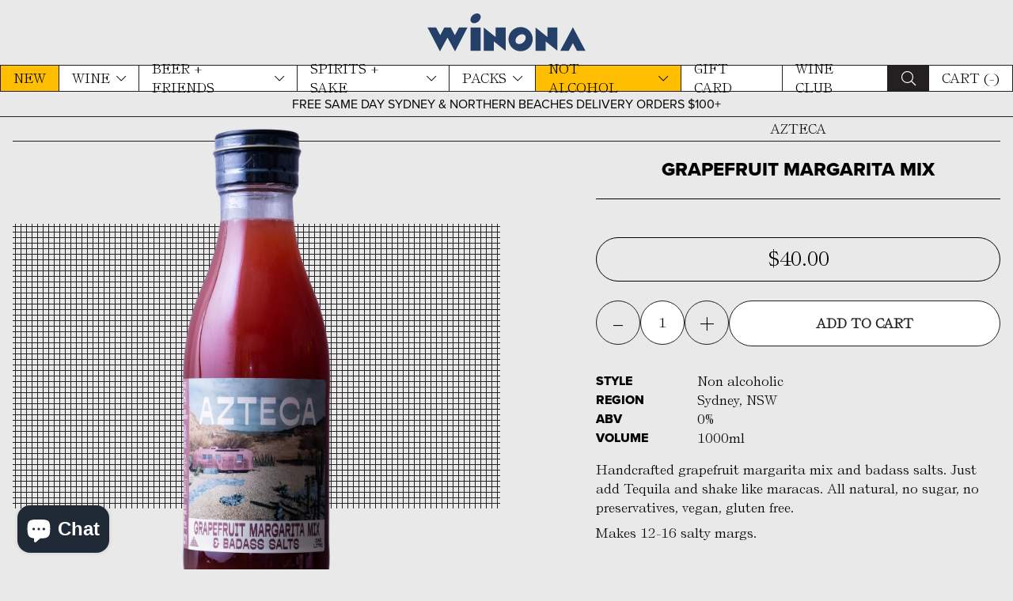

--- FILE ---
content_type: text/html; charset=utf-8
request_url: https://winonawine.com/collections/non-alcoholic/products/azteca-grapefruit-margarita-mix
body_size: 18445
content:
<!DOCTYPE html>
<html>
  <head>
    <meta charset="utf-8">
    <meta http-equiv="X-UA-Compatible" content="IE=edge,chrome=1">
    <meta name="viewport" content="width=device-width, initial-scale=1">
    <meta name="facebook-domain-verification" content="def7wwbtdkm70kxhv5uhywq82jyyye">
    <title>Azteca - Grapefruit Margarita Mix</title>
    
<meta property="og:site_name" content="Winona Wine">
<meta property="og:url" content="https://winonawine.com/products/azteca-grapefruit-margarita-mix">
<meta property="og:title" content="Azteca - Grapefruit Margarita Mix">
<meta property="og:type" content="product">
<meta property="og:description" content="Handcrafted grapefruit margarita mix and badass salts. Just add Tequila and shake like maracas. All natural, no sugar, no preservatives, vegan, gluten free.  Makes 12-16 salty margs."><meta property="og:price:amount" content="40.00">
<meta property="og:price:currency" content="AUD"><meta property="og:image" content="http://winonawine.com/cdn/shop/products/Winona-Wine-Azteca-Grapefruit-Margarita-Mix-Azteca-NON-ALCOHOLIC_1200x1200.png?v=1687772520">
<meta property="og:image:secure_url" content="https://winonawine.com/cdn/shop/products/Winona-Wine-Azteca-Grapefruit-Margarita-Mix-Azteca-NON-ALCOHOLIC_1200x1200.png?v=1687772520">
<meta name="twitter:card" content="summary_large_image">
<meta name="twitter:title" content="Azteca - Grapefruit Margarita Mix">
<meta name="twitter:description" content="Handcrafted grapefruit margarita mix and badass salts. Just add Tequila and shake like maracas. All natural, no sugar, no preservatives, vegan, gluten free.  Makes 12-16 salty margs.">
    
    <link rel="stylesheet" href="https://use.typekit.net/mib3ljs.css">
    
<style>
  @font-face {
  	font-family: 'Sales Event';
  	font-weight: 400;
  	src: url(//winonawine.com/cdn/shop/t/34/assets/salesevent.woff2?v=2724770383142569301652945546) format('woff2'), url(//winonawine.com/cdn/shop/t/34/assets/salesevent.woff?v=113583884510159733261652945545) format('woff');
  }
  
  @font-face {
  	font-family: 'Self Modern';
  	font-weight: 400;
  	src: url(//winonawine.com/cdn/shop/t/34/assets/selfmodern.woff2?v=55156576014544760181652945544) format('woff2'), url(//winonawine.com/cdn/shop/t/34/assets/selfmodern.woff?v=175098245659517415001652945551) format('woff');
  }
  
  @font-face {
  	font-family: 'Main Feature JNL';
  	font-weight: 400;
  	src: url(//winonawine.com/cdn/shop/t/34/assets/mainfeaturejnl.woff2?v=166584603024176151871652945548) format('woff2'), url(//winonawine.com/cdn/shop/t/34/assets/mainfeaturejnl.woff?v=52383058741717604271652945542) format('woff');
  }
</style>
    
    <link href="//winonawine.com/cdn/shop/t/34/assets/vendor.css?v=103017140095525267391733115865" rel="stylesheet" type="text/css" media="all" />
    
    <link href="//winonawine.com/cdn/shop/t/34/assets/app.css?v=5366441884380527561733115864" rel="stylesheet" type="text/css" media="all" />
    
    
<script>
  var siteSettings = {"over18_title":"Are you over 18 years of age?","over18_label":"Yes I am. I am able to produce, at delivery, a document that verifies their identity and age. No Alcohol can be sold or supplied to anyone under 18. It’s against the law. Same day deliveries will not be left unless the purchaser can be identified and age verified.","authority_title":"Authority to Leave?","authority_label":"Leave in a safe place (Cannot leave for same day orders)","giftmessage_title":"Gift message or delivery instruction?","giftmessage_label":"Yes, I would like to add a message or instruction","cartmessage":"\u003cp\u003eFree Shipping On All Orders Over $199\u003c\/p\u003e","suggestedproduct_title":"Suggested for you","suggested_product":"linengiftbag","address":"\u003cp\u003eSHOP 9\u003cbr\/\u003e2-14 PITTWATER ROAD\u003cbr\/\u003eMANLY NSW 2095\u003c\/p\u003e","map_url":"https:\/\/goo.gl\/maps\/yuePHfgYcN7gErNs8","phone_number":"(02) 9977 3460","hero_image":"\/\/winonawine.com\/cdn\/shop\/files\/Winona_Shop_Image.jpg?v=1613223120","hours_title":"Open 7 Days","opening_hours":"\u003cp\u003e\u003c\/p\u003e\u003cp\u003eMonday: 12pm to 8pm\u003c\/p\u003e\u003cp\u003eTuesday - Saturday: 10am to 9pm\u003c\/p\u003e\u003cp\u003eSunday: 10am to 8pm\u003c\/p\u003e","hours_custom_label_1":"","hours_custom_value_1":"","hours_custom_label_2":"","hours_custom_value_2":"","hours_custom_label_3":"","hours_custom_value_3":"","footer_left_title":"Always Was, Always Will Be","footer_left_content":"\u003cp\u003eWe acknowledge the Traditional Owners of the land on which Winona stands, the Cannalgal and Kayimai people, and pay our respects to Elders past, present and emerging.\u003c\/p\u003e","footer_right_title":"Liquor License # LIQP770017250","footer_right_content":"\u003cp\u003eWinona supports the responsible service of alcohol. No Alcohol can be sold or supplied to anyone under 18. It’s against the law.\u003c\/p\u003e","winona_forever_nitty_gritty":"\u003cp\u003eOrder before the 10th of the month to receive that month's pack; order after the 10th and you'll get the following month's pack. Packs are delivered the first week of every month. Recurring payments will be made on the 1st of each month. \u003c\/p\u003e\u003cp\u003e \u003c\/p\u003e\u003cp\u003ePause \/ cancel \/ change your subscription any time by emailing \u003ca href=\"mailto:hello@winonawine.com\" target=\"_blank\"\u003ehello@winonawine.com\u003c\/a\u003e\u003c\/p\u003e\u003cp\u003e \u003c\/p\u003e\u003cp\u003e10% off wine or beer in store and online, valid only while you are an active Vins or Tins subscriber (not valid during pauses).\u003c\/p\u003e","product_additional_info_enabled":false,"product_additional_info_title":"","product_additional_info":"","social--instagram--url":"https:\/\/www.instagram.com\/winona_wine\/","social--facebook--url":"https:\/\/www.facebook.com\/winonawinemanly\/","social--youtube--url":"","social--vimeo--url":"","social--pinterest--url":"","social--twitter--url":"","social--share-image":null,"checkout_logo_image":"\/\/winonawine.com\/cdn\/shop\/files\/WW-Winona-Branding-Logo-Primary-_yellow.png?v=1696391506","checkout_logo_position":"left","checkout_logo_size":"medium","checkout_body_background_color":"#fff","checkout_input_background_color_mode":"white","checkout_sidebar_background_color":"#fafafa","checkout_heading_font":"-apple-system, BlinkMacSystemFont, 'Segoe UI', Roboto, Helvetica, Arial, sans-serif, 'Apple Color Emoji', 'Segoe UI Emoji', 'Segoe UI Symbol'","checkout_body_font":"-apple-system, BlinkMacSystemFont, 'Segoe UI', Roboto, Helvetica, Arial, sans-serif, 'Apple Color Emoji', 'Segoe UI Emoji', 'Segoe UI Symbol'","checkout_accent_color":"#1878b9","checkout_button_color":"#1878b9","checkout_error_color":"#e22120","hours_mon":"10AM - 8PM","hours_tue":"10AM - 8PM","hours_wed":"10AM - 8PM","hours_thur":"10AM - 9PM","hours_fri":"10AM - 9PM","hours_sat":"10AM - 9PM","hours_sun":"10AM - 8PM","customer_layout":"customer_area"}
  var cart_json = {"note":null,"attributes":{},"original_total_price":0,"total_price":0,"total_discount":0,"total_weight":0.0,"item_count":0,"items":[],"requires_shipping":false,"currency":"AUD","items_subtotal_price":0,"cart_level_discount_applications":[],"checkout_charge_amount":0}
  
  	var current_product = {"id":7037718364336,"title":"Azteca - Grapefruit Margarita Mix","handle":"azteca-grapefruit-margarita-mix","description":"\u003cp\u003eHandcrafted grapefruit margarita mix and badass salts. Just add Tequila and shake like maracas. All natural, no sugar, no preservatives, vegan, gluten free. \u003c\/p\u003e\n\u003cp\u003eMakes 12-16 salty margs.\u003c\/p\u003e","published_at":"2022-02-07T08:53:45+11:00","created_at":"2022-02-07T08:53:49+11:00","vendor":"Azteca","type":"NON ALCOHOLIC","tags":["Margarita","Mixer","NON ALCOHOLIC"],"price":4000,"price_min":4000,"price_max":4000,"available":true,"price_varies":false,"compare_at_price":null,"compare_at_price_min":0,"compare_at_price_max":0,"compare_at_price_varies":false,"variants":[{"id":41351487258800,"title":"Default Title","option1":"Default Title","option2":null,"option3":null,"sku":"744109429453","requires_shipping":true,"taxable":true,"featured_image":null,"available":true,"name":"Azteca - Grapefruit Margarita Mix","public_title":null,"options":["Default Title"],"price":4000,"weight":1000,"compare_at_price":null,"inventory_management":"shopify","barcode":"","requires_selling_plan":false,"selling_plan_allocations":[]}],"images":["\/\/winonawine.com\/cdn\/shop\/products\/Winona-Wine-Azteca-Grapefruit-Margarita-Mix-Azteca-NON-ALCOHOLIC.png?v=1687772520"],"featured_image":"\/\/winonawine.com\/cdn\/shop\/products\/Winona-Wine-Azteca-Grapefruit-Margarita-Mix-Azteca-NON-ALCOHOLIC.png?v=1687772520","options":["Title"],"media":[{"alt":"Azteca - Grapefruit Margarita Mix","id":23424873038000,"position":1,"preview_image":{"aspect_ratio":0.313,"height":1500,"width":469,"src":"\/\/winonawine.com\/cdn\/shop\/products\/Winona-Wine-Azteca-Grapefruit-Margarita-Mix-Azteca-NON-ALCOHOLIC.png?v=1687772520"},"aspect_ratio":0.313,"height":1500,"media_type":"image","src":"\/\/winonawine.com\/cdn\/shop\/products\/Winona-Wine-Azteca-Grapefruit-Margarita-Mix-Azteca-NON-ALCOHOLIC.png?v=1687772520","width":469}],"requires_selling_plan":false,"selling_plan_groups":[],"content":"\u003cp\u003eHandcrafted grapefruit margarita mix and badass salts. Just add Tequila and shake like maracas. All natural, no sugar, no preservatives, vegan, gluten free. \u003c\/p\u003e\n\u003cp\u003eMakes 12-16 salty margs.\u003c\/p\u003e"}
  
  
  var suggestedProduct = {"id":6105093996720,"title":"Linen Bottle Gift Bag","handle":"linengiftbag","description":"\u003cp\u003eWine is awkward to wrap, we all know it. Say goodbye to those tacky newsagent cardboard gift bags and hello to this lovely linen wine bag with cotton rope drawstring. Use it for your baguettes afterwards, oui oui. \u003c\/p\u003e","published_at":"2023-12-28T10:11:47+11:00","created_at":"2020-11-30T07:43:18+11:00","vendor":"WINONA","type":"Objects","tags":["Gift","Object","Objects","ObjectsReport"],"price":600,"price_min":600,"price_max":600,"available":true,"price_varies":false,"compare_at_price":null,"compare_at_price_min":0,"compare_at_price_max":0,"compare_at_price_varies":false,"variants":[{"id":37646529855664,"title":"Default Title","option1":"Default Title","option2":null,"option3":null,"sku":"13912","requires_shipping":true,"taxable":true,"featured_image":null,"available":true,"name":"Linen Bottle Gift Bag","public_title":null,"options":["Default Title"],"price":600,"weight":0,"compare_at_price":null,"inventory_management":"shopify","barcode":"","requires_selling_plan":false,"selling_plan_allocations":[]}],"images":["\/\/winonawine.com\/cdn\/shop\/products\/Winona-Wine-Linen-Gift-Bag-WINONA-Objects.jpg?v=1629718386","\/\/winonawine.com\/cdn\/shop\/products\/Winona-Wine-Linen-Gift-Bag-WINONA-Objects-2.jpg?v=1687767226"],"featured_image":"\/\/winonawine.com\/cdn\/shop\/products\/Winona-Wine-Linen-Gift-Bag-WINONA-Objects.jpg?v=1629718386","options":["Title"],"media":[{"alt":null,"id":21874468946096,"position":1,"preview_image":{"aspect_ratio":1.0,"height":1500,"width":1500,"src":"\/\/winonawine.com\/cdn\/shop\/products\/Winona-Wine-Linen-Gift-Bag-WINONA-Objects.jpg?v=1629718386"},"aspect_ratio":1.0,"height":1500,"media_type":"image","src":"\/\/winonawine.com\/cdn\/shop\/products\/Winona-Wine-Linen-Gift-Bag-WINONA-Objects.jpg?v=1629718386","width":1500},{"alt":null,"id":21874469208240,"position":2,"preview_image":{"aspect_ratio":1.0,"height":1500,"width":1500,"src":"\/\/winonawine.com\/cdn\/shop\/products\/Winona-Wine-Linen-Gift-Bag-WINONA-Objects-2.jpg?v=1687767226"},"aspect_ratio":1.0,"height":1500,"media_type":"image","src":"\/\/winonawine.com\/cdn\/shop\/products\/Winona-Wine-Linen-Gift-Bag-WINONA-Objects-2.jpg?v=1687767226","width":1500}],"requires_selling_plan":false,"selling_plan_groups":[],"content":"\u003cp\u003eWine is awkward to wrap, we all know it. Say goodbye to those tacky newsagent cardboard gift bags and hello to this lovely linen wine bag with cotton rope drawstring. Use it for your baguettes afterwards, oui oui. \u003c\/p\u003e"}
  window.moneyFormat = "${{amount}}"
</script>
    
    <script src="//winonawine.com/cdn/shop/t/34/assets/app.js?v=126488548164274213881733115865" defer crossorigin></script>
    <script>window.performance && window.performance.mark && window.performance.mark('shopify.content_for_header.start');</script><meta name="google-site-verification" content="yWds9wQC-6R2n2tO6nnHEYZKBQT4It70mEQUx5G0ngk">
<meta id="shopify-digital-wallet" name="shopify-digital-wallet" content="/1542160430/digital_wallets/dialog">
<meta name="shopify-checkout-api-token" content="a7229e4348e7b5bcca5bbc661303b3cd">
<meta id="in-context-paypal-metadata" data-shop-id="1542160430" data-venmo-supported="false" data-environment="production" data-locale="en_US" data-paypal-v4="true" data-currency="AUD">
<link rel="alternate" type="application/json+oembed" href="https://winonawine.com/products/azteca-grapefruit-margarita-mix.oembed">
<script async="async" src="/checkouts/internal/preloads.js?locale=en-AU"></script>
<link rel="preconnect" href="https://shop.app" crossorigin="anonymous">
<script async="async" src="https://shop.app/checkouts/internal/preloads.js?locale=en-AU&shop_id=1542160430" crossorigin="anonymous"></script>
<script id="apple-pay-shop-capabilities" type="application/json">{"shopId":1542160430,"countryCode":"AU","currencyCode":"AUD","merchantCapabilities":["supports3DS"],"merchantId":"gid:\/\/shopify\/Shop\/1542160430","merchantName":"Winona Wine","requiredBillingContactFields":["postalAddress","email","phone"],"requiredShippingContactFields":["postalAddress","email","phone"],"shippingType":"shipping","supportedNetworks":["visa","masterCard","amex","jcb"],"total":{"type":"pending","label":"Winona Wine","amount":"1.00"},"shopifyPaymentsEnabled":true,"supportsSubscriptions":true}</script>
<script id="shopify-features" type="application/json">{"accessToken":"a7229e4348e7b5bcca5bbc661303b3cd","betas":["rich-media-storefront-analytics"],"domain":"winonawine.com","predictiveSearch":true,"shopId":1542160430,"locale":"en"}</script>
<script>var Shopify = Shopify || {};
Shopify.shop = "winona-wine.myshopify.com";
Shopify.locale = "en";
Shopify.currency = {"active":"AUD","rate":"1.0"};
Shopify.country = "AU";
Shopify.theme = {"name":"Rockethouse — Winona Wine (LIVE)","id":129816527024,"schema_name":"ShopifyKit starter theme","schema_version":"1.0.0","theme_store_id":null,"role":"main"};
Shopify.theme.handle = "null";
Shopify.theme.style = {"id":null,"handle":null};
Shopify.cdnHost = "winonawine.com/cdn";
Shopify.routes = Shopify.routes || {};
Shopify.routes.root = "/";</script>
<script type="module">!function(o){(o.Shopify=o.Shopify||{}).modules=!0}(window);</script>
<script>!function(o){function n(){var o=[];function n(){o.push(Array.prototype.slice.apply(arguments))}return n.q=o,n}var t=o.Shopify=o.Shopify||{};t.loadFeatures=n(),t.autoloadFeatures=n()}(window);</script>
<script>
  window.ShopifyPay = window.ShopifyPay || {};
  window.ShopifyPay.apiHost = "shop.app\/pay";
  window.ShopifyPay.redirectState = null;
</script>
<script id="shop-js-analytics" type="application/json">{"pageType":"product"}</script>
<script defer="defer" async type="module" src="//winonawine.com/cdn/shopifycloud/shop-js/modules/v2/client.init-shop-cart-sync_WVOgQShq.en.esm.js"></script>
<script defer="defer" async type="module" src="//winonawine.com/cdn/shopifycloud/shop-js/modules/v2/chunk.common_C_13GLB1.esm.js"></script>
<script defer="defer" async type="module" src="//winonawine.com/cdn/shopifycloud/shop-js/modules/v2/chunk.modal_CLfMGd0m.esm.js"></script>
<script type="module">
  await import("//winonawine.com/cdn/shopifycloud/shop-js/modules/v2/client.init-shop-cart-sync_WVOgQShq.en.esm.js");
await import("//winonawine.com/cdn/shopifycloud/shop-js/modules/v2/chunk.common_C_13GLB1.esm.js");
await import("//winonawine.com/cdn/shopifycloud/shop-js/modules/v2/chunk.modal_CLfMGd0m.esm.js");

  window.Shopify.SignInWithShop?.initShopCartSync?.({"fedCMEnabled":true,"windoidEnabled":true});

</script>
<script>
  window.Shopify = window.Shopify || {};
  if (!window.Shopify.featureAssets) window.Shopify.featureAssets = {};
  window.Shopify.featureAssets['shop-js'] = {"shop-cart-sync":["modules/v2/client.shop-cart-sync_DuR37GeY.en.esm.js","modules/v2/chunk.common_C_13GLB1.esm.js","modules/v2/chunk.modal_CLfMGd0m.esm.js"],"init-fed-cm":["modules/v2/client.init-fed-cm_BucUoe6W.en.esm.js","modules/v2/chunk.common_C_13GLB1.esm.js","modules/v2/chunk.modal_CLfMGd0m.esm.js"],"shop-toast-manager":["modules/v2/client.shop-toast-manager_B0JfrpKj.en.esm.js","modules/v2/chunk.common_C_13GLB1.esm.js","modules/v2/chunk.modal_CLfMGd0m.esm.js"],"init-shop-cart-sync":["modules/v2/client.init-shop-cart-sync_WVOgQShq.en.esm.js","modules/v2/chunk.common_C_13GLB1.esm.js","modules/v2/chunk.modal_CLfMGd0m.esm.js"],"shop-button":["modules/v2/client.shop-button_B_U3bv27.en.esm.js","modules/v2/chunk.common_C_13GLB1.esm.js","modules/v2/chunk.modal_CLfMGd0m.esm.js"],"init-windoid":["modules/v2/client.init-windoid_DuP9q_di.en.esm.js","modules/v2/chunk.common_C_13GLB1.esm.js","modules/v2/chunk.modal_CLfMGd0m.esm.js"],"shop-cash-offers":["modules/v2/client.shop-cash-offers_BmULhtno.en.esm.js","modules/v2/chunk.common_C_13GLB1.esm.js","modules/v2/chunk.modal_CLfMGd0m.esm.js"],"pay-button":["modules/v2/client.pay-button_CrPSEbOK.en.esm.js","modules/v2/chunk.common_C_13GLB1.esm.js","modules/v2/chunk.modal_CLfMGd0m.esm.js"],"init-customer-accounts":["modules/v2/client.init-customer-accounts_jNk9cPYQ.en.esm.js","modules/v2/client.shop-login-button_DJ5ldayH.en.esm.js","modules/v2/chunk.common_C_13GLB1.esm.js","modules/v2/chunk.modal_CLfMGd0m.esm.js"],"avatar":["modules/v2/client.avatar_BTnouDA3.en.esm.js"],"checkout-modal":["modules/v2/client.checkout-modal_pBPyh9w8.en.esm.js","modules/v2/chunk.common_C_13GLB1.esm.js","modules/v2/chunk.modal_CLfMGd0m.esm.js"],"init-shop-for-new-customer-accounts":["modules/v2/client.init-shop-for-new-customer-accounts_BUoCy7a5.en.esm.js","modules/v2/client.shop-login-button_DJ5ldayH.en.esm.js","modules/v2/chunk.common_C_13GLB1.esm.js","modules/v2/chunk.modal_CLfMGd0m.esm.js"],"init-customer-accounts-sign-up":["modules/v2/client.init-customer-accounts-sign-up_CnczCz9H.en.esm.js","modules/v2/client.shop-login-button_DJ5ldayH.en.esm.js","modules/v2/chunk.common_C_13GLB1.esm.js","modules/v2/chunk.modal_CLfMGd0m.esm.js"],"init-shop-email-lookup-coordinator":["modules/v2/client.init-shop-email-lookup-coordinator_CzjY5t9o.en.esm.js","modules/v2/chunk.common_C_13GLB1.esm.js","modules/v2/chunk.modal_CLfMGd0m.esm.js"],"shop-follow-button":["modules/v2/client.shop-follow-button_CsYC63q7.en.esm.js","modules/v2/chunk.common_C_13GLB1.esm.js","modules/v2/chunk.modal_CLfMGd0m.esm.js"],"shop-login-button":["modules/v2/client.shop-login-button_DJ5ldayH.en.esm.js","modules/v2/chunk.common_C_13GLB1.esm.js","modules/v2/chunk.modal_CLfMGd0m.esm.js"],"shop-login":["modules/v2/client.shop-login_B9ccPdmx.en.esm.js","modules/v2/chunk.common_C_13GLB1.esm.js","modules/v2/chunk.modal_CLfMGd0m.esm.js"],"lead-capture":["modules/v2/client.lead-capture_D0K_KgYb.en.esm.js","modules/v2/chunk.common_C_13GLB1.esm.js","modules/v2/chunk.modal_CLfMGd0m.esm.js"],"payment-terms":["modules/v2/client.payment-terms_BWmiNN46.en.esm.js","modules/v2/chunk.common_C_13GLB1.esm.js","modules/v2/chunk.modal_CLfMGd0m.esm.js"]};
</script>
<script>(function() {
  var isLoaded = false;
  function asyncLoad() {
    if (isLoaded) return;
    isLoaded = true;
    var urls = ["https:\/\/assets1.adroll.com\/shopify\/latest\/j\/shopify_rolling_bootstrap_v2.js?adroll_adv_id=OG3VCAVUFBGOTEPXJMILH3\u0026adroll_pix_id=A7JCW72ETZFGZMHEA77NYQ\u0026shop=winona-wine.myshopify.com","https:\/\/cdn.nfcube.com\/instafeed-ace4a5a177ae93fd316ee833e6433fb0.js?shop=winona-wine.myshopify.com","https:\/\/sbzstag.cirkleinc.com\/?shop=winona-wine.myshopify.com","https:\/\/services.blend-ai.com\/pulse?shop=winona-wine.myshopify.com"];
    for (var i = 0; i < urls.length; i++) {
      var s = document.createElement('script');
      s.type = 'text/javascript';
      s.async = true;
      s.src = urls[i];
      var x = document.getElementsByTagName('script')[0];
      x.parentNode.insertBefore(s, x);
    }
  };
  if(window.attachEvent) {
    window.attachEvent('onload', asyncLoad);
  } else {
    window.addEventListener('load', asyncLoad, false);
  }
})();</script>
<script id="__st">var __st={"a":1542160430,"offset":39600,"reqid":"5685b1ba-eb8d-4827-a9d1-a00c38fdc6f8-1769601383","pageurl":"winonawine.com\/collections\/non-alcoholic\/products\/azteca-grapefruit-margarita-mix","u":"20e98327e845","p":"product","rtyp":"product","rid":7037718364336};</script>
<script>window.ShopifyPaypalV4VisibilityTracking = true;</script>
<script id="captcha-bootstrap">!function(){'use strict';const t='contact',e='account',n='new_comment',o=[[t,t],['blogs',n],['comments',n],[t,'customer']],c=[[e,'customer_login'],[e,'guest_login'],[e,'recover_customer_password'],[e,'create_customer']],r=t=>t.map((([t,e])=>`form[action*='/${t}']:not([data-nocaptcha='true']) input[name='form_type'][value='${e}']`)).join(','),a=t=>()=>t?[...document.querySelectorAll(t)].map((t=>t.form)):[];function s(){const t=[...o],e=r(t);return a(e)}const i='password',u='form_key',d=['recaptcha-v3-token','g-recaptcha-response','h-captcha-response',i],f=()=>{try{return window.sessionStorage}catch{return}},m='__shopify_v',_=t=>t.elements[u];function p(t,e,n=!1){try{const o=window.sessionStorage,c=JSON.parse(o.getItem(e)),{data:r}=function(t){const{data:e,action:n}=t;return t[m]||n?{data:e,action:n}:{data:t,action:n}}(c);for(const[e,n]of Object.entries(r))t.elements[e]&&(t.elements[e].value=n);n&&o.removeItem(e)}catch(o){console.error('form repopulation failed',{error:o})}}const l='form_type',E='cptcha';function T(t){t.dataset[E]=!0}const w=window,h=w.document,L='Shopify',v='ce_forms',y='captcha';let A=!1;((t,e)=>{const n=(g='f06e6c50-85a8-45c8-87d0-21a2b65856fe',I='https://cdn.shopify.com/shopifycloud/storefront-forms-hcaptcha/ce_storefront_forms_captcha_hcaptcha.v1.5.2.iife.js',D={infoText:'Protected by hCaptcha',privacyText:'Privacy',termsText:'Terms'},(t,e,n)=>{const o=w[L][v],c=o.bindForm;if(c)return c(t,g,e,D).then(n);var r;o.q.push([[t,g,e,D],n]),r=I,A||(h.body.append(Object.assign(h.createElement('script'),{id:'captcha-provider',async:!0,src:r})),A=!0)});var g,I,D;w[L]=w[L]||{},w[L][v]=w[L][v]||{},w[L][v].q=[],w[L][y]=w[L][y]||{},w[L][y].protect=function(t,e){n(t,void 0,e),T(t)},Object.freeze(w[L][y]),function(t,e,n,w,h,L){const[v,y,A,g]=function(t,e,n){const i=e?o:[],u=t?c:[],d=[...i,...u],f=r(d),m=r(i),_=r(d.filter((([t,e])=>n.includes(e))));return[a(f),a(m),a(_),s()]}(w,h,L),I=t=>{const e=t.target;return e instanceof HTMLFormElement?e:e&&e.form},D=t=>v().includes(t);t.addEventListener('submit',(t=>{const e=I(t);if(!e)return;const n=D(e)&&!e.dataset.hcaptchaBound&&!e.dataset.recaptchaBound,o=_(e),c=g().includes(e)&&(!o||!o.value);(n||c)&&t.preventDefault(),c&&!n&&(function(t){try{if(!f())return;!function(t){const e=f();if(!e)return;const n=_(t);if(!n)return;const o=n.value;o&&e.removeItem(o)}(t);const e=Array.from(Array(32),(()=>Math.random().toString(36)[2])).join('');!function(t,e){_(t)||t.append(Object.assign(document.createElement('input'),{type:'hidden',name:u})),t.elements[u].value=e}(t,e),function(t,e){const n=f();if(!n)return;const o=[...t.querySelectorAll(`input[type='${i}']`)].map((({name:t})=>t)),c=[...d,...o],r={};for(const[a,s]of new FormData(t).entries())c.includes(a)||(r[a]=s);n.setItem(e,JSON.stringify({[m]:1,action:t.action,data:r}))}(t,e)}catch(e){console.error('failed to persist form',e)}}(e),e.submit())}));const S=(t,e)=>{t&&!t.dataset[E]&&(n(t,e.some((e=>e===t))),T(t))};for(const o of['focusin','change'])t.addEventListener(o,(t=>{const e=I(t);D(e)&&S(e,y())}));const B=e.get('form_key'),M=e.get(l),P=B&&M;t.addEventListener('DOMContentLoaded',(()=>{const t=y();if(P)for(const e of t)e.elements[l].value===M&&p(e,B);[...new Set([...A(),...v().filter((t=>'true'===t.dataset.shopifyCaptcha))])].forEach((e=>S(e,t)))}))}(h,new URLSearchParams(w.location.search),n,t,e,['guest_login'])})(!0,!0)}();</script>
<script integrity="sha256-4kQ18oKyAcykRKYeNunJcIwy7WH5gtpwJnB7kiuLZ1E=" data-source-attribution="shopify.loadfeatures" defer="defer" src="//winonawine.com/cdn/shopifycloud/storefront/assets/storefront/load_feature-a0a9edcb.js" crossorigin="anonymous"></script>
<script crossorigin="anonymous" defer="defer" src="//winonawine.com/cdn/shopifycloud/storefront/assets/shopify_pay/storefront-65b4c6d7.js?v=20250812"></script>
<script data-source-attribution="shopify.dynamic_checkout.dynamic.init">var Shopify=Shopify||{};Shopify.PaymentButton=Shopify.PaymentButton||{isStorefrontPortableWallets:!0,init:function(){window.Shopify.PaymentButton.init=function(){};var t=document.createElement("script");t.src="https://winonawine.com/cdn/shopifycloud/portable-wallets/latest/portable-wallets.en.js",t.type="module",document.head.appendChild(t)}};
</script>
<script data-source-attribution="shopify.dynamic_checkout.buyer_consent">
  function portableWalletsHideBuyerConsent(e){var t=document.getElementById("shopify-buyer-consent"),n=document.getElementById("shopify-subscription-policy-button");t&&n&&(t.classList.add("hidden"),t.setAttribute("aria-hidden","true"),n.removeEventListener("click",e))}function portableWalletsShowBuyerConsent(e){var t=document.getElementById("shopify-buyer-consent"),n=document.getElementById("shopify-subscription-policy-button");t&&n&&(t.classList.remove("hidden"),t.removeAttribute("aria-hidden"),n.addEventListener("click",e))}window.Shopify?.PaymentButton&&(window.Shopify.PaymentButton.hideBuyerConsent=portableWalletsHideBuyerConsent,window.Shopify.PaymentButton.showBuyerConsent=portableWalletsShowBuyerConsent);
</script>
<script data-source-attribution="shopify.dynamic_checkout.cart.bootstrap">document.addEventListener("DOMContentLoaded",(function(){function t(){return document.querySelector("shopify-accelerated-checkout-cart, shopify-accelerated-checkout")}if(t())Shopify.PaymentButton.init();else{new MutationObserver((function(e,n){t()&&(Shopify.PaymentButton.init(),n.disconnect())})).observe(document.body,{childList:!0,subtree:!0})}}));
</script>
<link id="shopify-accelerated-checkout-styles" rel="stylesheet" media="screen" href="https://winonawine.com/cdn/shopifycloud/portable-wallets/latest/accelerated-checkout-backwards-compat.css" crossorigin="anonymous">
<style id="shopify-accelerated-checkout-cart">
        #shopify-buyer-consent {
  margin-top: 1em;
  display: inline-block;
  width: 100%;
}

#shopify-buyer-consent.hidden {
  display: none;
}

#shopify-subscription-policy-button {
  background: none;
  border: none;
  padding: 0;
  text-decoration: underline;
  font-size: inherit;
  cursor: pointer;
}

#shopify-subscription-policy-button::before {
  box-shadow: none;
}

      </style>

<script>window.performance && window.performance.mark && window.performance.mark('shopify.content_for_header.end');</script>
    
    
    
    <link rel="shortcut icon" href="//winonawine.com/cdn/shop/t/34/assets/favicon.png?v=152749174078075056281652945543" type="image/png">
  <!-- BEGIN app block: shopify://apps/klaviyo-email-marketing-sms/blocks/klaviyo-onsite-embed/2632fe16-c075-4321-a88b-50b567f42507 -->












  <script async src="https://static.klaviyo.com/onsite/js/WnamR9/klaviyo.js?company_id=WnamR9"></script>
  <script>!function(){if(!window.klaviyo){window._klOnsite=window._klOnsite||[];try{window.klaviyo=new Proxy({},{get:function(n,i){return"push"===i?function(){var n;(n=window._klOnsite).push.apply(n,arguments)}:function(){for(var n=arguments.length,o=new Array(n),w=0;w<n;w++)o[w]=arguments[w];var t="function"==typeof o[o.length-1]?o.pop():void 0,e=new Promise((function(n){window._klOnsite.push([i].concat(o,[function(i){t&&t(i),n(i)}]))}));return e}}})}catch(n){window.klaviyo=window.klaviyo||[],window.klaviyo.push=function(){var n;(n=window._klOnsite).push.apply(n,arguments)}}}}();</script>

  
    <script id="viewed_product">
      if (item == null) {
        var _learnq = _learnq || [];

        var MetafieldReviews = null
        var MetafieldYotpoRating = null
        var MetafieldYotpoCount = null
        var MetafieldLooxRating = null
        var MetafieldLooxCount = null
        var okendoProduct = null
        var okendoProductReviewCount = null
        var okendoProductReviewAverageValue = null
        try {
          // The following fields are used for Customer Hub recently viewed in order to add reviews.
          // This information is not part of __kla_viewed. Instead, it is part of __kla_viewed_reviewed_items
          MetafieldReviews = {};
          MetafieldYotpoRating = null
          MetafieldYotpoCount = null
          MetafieldLooxRating = null
          MetafieldLooxCount = null

          okendoProduct = null
          // If the okendo metafield is not legacy, it will error, which then requires the new json formatted data
          if (okendoProduct && 'error' in okendoProduct) {
            okendoProduct = null
          }
          okendoProductReviewCount = okendoProduct ? okendoProduct.reviewCount : null
          okendoProductReviewAverageValue = okendoProduct ? okendoProduct.reviewAverageValue : null
        } catch (error) {
          console.error('Error in Klaviyo onsite reviews tracking:', error);
        }

        var item = {
          Name: "Azteca - Grapefruit Margarita Mix",
          ProductID: 7037718364336,
          Categories: ["Everything Collection","New Juice","Non-Alcoholic","Not Alcohol"],
          ImageURL: "https://winonawine.com/cdn/shop/products/Winona-Wine-Azteca-Grapefruit-Margarita-Mix-Azteca-NON-ALCOHOLIC_grande.png?v=1687772520",
          URL: "https://winonawine.com/products/azteca-grapefruit-margarita-mix",
          Brand: "Azteca",
          Price: "$40.00",
          Value: "40.00",
          CompareAtPrice: "$0.00"
        };
        _learnq.push(['track', 'Viewed Product', item]);
        _learnq.push(['trackViewedItem', {
          Title: item.Name,
          ItemId: item.ProductID,
          Categories: item.Categories,
          ImageUrl: item.ImageURL,
          Url: item.URL,
          Metadata: {
            Brand: item.Brand,
            Price: item.Price,
            Value: item.Value,
            CompareAtPrice: item.CompareAtPrice
          },
          metafields:{
            reviews: MetafieldReviews,
            yotpo:{
              rating: MetafieldYotpoRating,
              count: MetafieldYotpoCount,
            },
            loox:{
              rating: MetafieldLooxRating,
              count: MetafieldLooxCount,
            },
            okendo: {
              rating: okendoProductReviewAverageValue,
              count: okendoProductReviewCount,
            }
          }
        }]);
      }
    </script>
  




  <script>
    window.klaviyoReviewsProductDesignMode = false
  </script>







<!-- END app block --><script src="https://cdn.shopify.com/extensions/e8878072-2f6b-4e89-8082-94b04320908d/inbox-1254/assets/inbox-chat-loader.js" type="text/javascript" defer="defer"></script>
<link rel="canonical" href="https://winonawine.com/products/azteca-grapefruit-margarita-mix">
<link href="https://monorail-edge.shopifysvc.com" rel="dns-prefetch">
<script>(function(){if ("sendBeacon" in navigator && "performance" in window) {try {var session_token_from_headers = performance.getEntriesByType('navigation')[0].serverTiming.find(x => x.name == '_s').description;} catch {var session_token_from_headers = undefined;}var session_cookie_matches = document.cookie.match(/_shopify_s=([^;]*)/);var session_token_from_cookie = session_cookie_matches && session_cookie_matches.length === 2 ? session_cookie_matches[1] : "";var session_token = session_token_from_headers || session_token_from_cookie || "";function handle_abandonment_event(e) {var entries = performance.getEntries().filter(function(entry) {return /monorail-edge.shopifysvc.com/.test(entry.name);});if (!window.abandonment_tracked && entries.length === 0) {window.abandonment_tracked = true;var currentMs = Date.now();var navigation_start = performance.timing.navigationStart;var payload = {shop_id: 1542160430,url: window.location.href,navigation_start,duration: currentMs - navigation_start,session_token,page_type: "product"};window.navigator.sendBeacon("https://monorail-edge.shopifysvc.com/v1/produce", JSON.stringify({schema_id: "online_store_buyer_site_abandonment/1.1",payload: payload,metadata: {event_created_at_ms: currentMs,event_sent_at_ms: currentMs}}));}}window.addEventListener('pagehide', handle_abandonment_event);}}());</script>
<script id="web-pixels-manager-setup">(function e(e,d,r,n,o){if(void 0===o&&(o={}),!Boolean(null===(a=null===(i=window.Shopify)||void 0===i?void 0:i.analytics)||void 0===a?void 0:a.replayQueue)){var i,a;window.Shopify=window.Shopify||{};var t=window.Shopify;t.analytics=t.analytics||{};var s=t.analytics;s.replayQueue=[],s.publish=function(e,d,r){return s.replayQueue.push([e,d,r]),!0};try{self.performance.mark("wpm:start")}catch(e){}var l=function(){var e={modern:/Edge?\/(1{2}[4-9]|1[2-9]\d|[2-9]\d{2}|\d{4,})\.\d+(\.\d+|)|Firefox\/(1{2}[4-9]|1[2-9]\d|[2-9]\d{2}|\d{4,})\.\d+(\.\d+|)|Chrom(ium|e)\/(9{2}|\d{3,})\.\d+(\.\d+|)|(Maci|X1{2}).+ Version\/(15\.\d+|(1[6-9]|[2-9]\d|\d{3,})\.\d+)([,.]\d+|)( \(\w+\)|)( Mobile\/\w+|) Safari\/|Chrome.+OPR\/(9{2}|\d{3,})\.\d+\.\d+|(CPU[ +]OS|iPhone[ +]OS|CPU[ +]iPhone|CPU IPhone OS|CPU iPad OS)[ +]+(15[._]\d+|(1[6-9]|[2-9]\d|\d{3,})[._]\d+)([._]\d+|)|Android:?[ /-](13[3-9]|1[4-9]\d|[2-9]\d{2}|\d{4,})(\.\d+|)(\.\d+|)|Android.+Firefox\/(13[5-9]|1[4-9]\d|[2-9]\d{2}|\d{4,})\.\d+(\.\d+|)|Android.+Chrom(ium|e)\/(13[3-9]|1[4-9]\d|[2-9]\d{2}|\d{4,})\.\d+(\.\d+|)|SamsungBrowser\/([2-9]\d|\d{3,})\.\d+/,legacy:/Edge?\/(1[6-9]|[2-9]\d|\d{3,})\.\d+(\.\d+|)|Firefox\/(5[4-9]|[6-9]\d|\d{3,})\.\d+(\.\d+|)|Chrom(ium|e)\/(5[1-9]|[6-9]\d|\d{3,})\.\d+(\.\d+|)([\d.]+$|.*Safari\/(?![\d.]+ Edge\/[\d.]+$))|(Maci|X1{2}).+ Version\/(10\.\d+|(1[1-9]|[2-9]\d|\d{3,})\.\d+)([,.]\d+|)( \(\w+\)|)( Mobile\/\w+|) Safari\/|Chrome.+OPR\/(3[89]|[4-9]\d|\d{3,})\.\d+\.\d+|(CPU[ +]OS|iPhone[ +]OS|CPU[ +]iPhone|CPU IPhone OS|CPU iPad OS)[ +]+(10[._]\d+|(1[1-9]|[2-9]\d|\d{3,})[._]\d+)([._]\d+|)|Android:?[ /-](13[3-9]|1[4-9]\d|[2-9]\d{2}|\d{4,})(\.\d+|)(\.\d+|)|Mobile Safari.+OPR\/([89]\d|\d{3,})\.\d+\.\d+|Android.+Firefox\/(13[5-9]|1[4-9]\d|[2-9]\d{2}|\d{4,})\.\d+(\.\d+|)|Android.+Chrom(ium|e)\/(13[3-9]|1[4-9]\d|[2-9]\d{2}|\d{4,})\.\d+(\.\d+|)|Android.+(UC? ?Browser|UCWEB|U3)[ /]?(15\.([5-9]|\d{2,})|(1[6-9]|[2-9]\d|\d{3,})\.\d+)\.\d+|SamsungBrowser\/(5\.\d+|([6-9]|\d{2,})\.\d+)|Android.+MQ{2}Browser\/(14(\.(9|\d{2,})|)|(1[5-9]|[2-9]\d|\d{3,})(\.\d+|))(\.\d+|)|K[Aa][Ii]OS\/(3\.\d+|([4-9]|\d{2,})\.\d+)(\.\d+|)/},d=e.modern,r=e.legacy,n=navigator.userAgent;return n.match(d)?"modern":n.match(r)?"legacy":"unknown"}(),u="modern"===l?"modern":"legacy",c=(null!=n?n:{modern:"",legacy:""})[u],f=function(e){return[e.baseUrl,"/wpm","/b",e.hashVersion,"modern"===e.buildTarget?"m":"l",".js"].join("")}({baseUrl:d,hashVersion:r,buildTarget:u}),m=function(e){var d=e.version,r=e.bundleTarget,n=e.surface,o=e.pageUrl,i=e.monorailEndpoint;return{emit:function(e){var a=e.status,t=e.errorMsg,s=(new Date).getTime(),l=JSON.stringify({metadata:{event_sent_at_ms:s},events:[{schema_id:"web_pixels_manager_load/3.1",payload:{version:d,bundle_target:r,page_url:o,status:a,surface:n,error_msg:t},metadata:{event_created_at_ms:s}}]});if(!i)return console&&console.warn&&console.warn("[Web Pixels Manager] No Monorail endpoint provided, skipping logging."),!1;try{return self.navigator.sendBeacon.bind(self.navigator)(i,l)}catch(e){}var u=new XMLHttpRequest;try{return u.open("POST",i,!0),u.setRequestHeader("Content-Type","text/plain"),u.send(l),!0}catch(e){return console&&console.warn&&console.warn("[Web Pixels Manager] Got an unhandled error while logging to Monorail."),!1}}}}({version:r,bundleTarget:l,surface:e.surface,pageUrl:self.location.href,monorailEndpoint:e.monorailEndpoint});try{o.browserTarget=l,function(e){var d=e.src,r=e.async,n=void 0===r||r,o=e.onload,i=e.onerror,a=e.sri,t=e.scriptDataAttributes,s=void 0===t?{}:t,l=document.createElement("script"),u=document.querySelector("head"),c=document.querySelector("body");if(l.async=n,l.src=d,a&&(l.integrity=a,l.crossOrigin="anonymous"),s)for(var f in s)if(Object.prototype.hasOwnProperty.call(s,f))try{l.dataset[f]=s[f]}catch(e){}if(o&&l.addEventListener("load",o),i&&l.addEventListener("error",i),u)u.appendChild(l);else{if(!c)throw new Error("Did not find a head or body element to append the script");c.appendChild(l)}}({src:f,async:!0,onload:function(){if(!function(){var e,d;return Boolean(null===(d=null===(e=window.Shopify)||void 0===e?void 0:e.analytics)||void 0===d?void 0:d.initialized)}()){var d=window.webPixelsManager.init(e)||void 0;if(d){var r=window.Shopify.analytics;r.replayQueue.forEach((function(e){var r=e[0],n=e[1],o=e[2];d.publishCustomEvent(r,n,o)})),r.replayQueue=[],r.publish=d.publishCustomEvent,r.visitor=d.visitor,r.initialized=!0}}},onerror:function(){return m.emit({status:"failed",errorMsg:"".concat(f," has failed to load")})},sri:function(e){var d=/^sha384-[A-Za-z0-9+/=]+$/;return"string"==typeof e&&d.test(e)}(c)?c:"",scriptDataAttributes:o}),m.emit({status:"loading"})}catch(e){m.emit({status:"failed",errorMsg:(null==e?void 0:e.message)||"Unknown error"})}}})({shopId: 1542160430,storefrontBaseUrl: "https://winonawine.com",extensionsBaseUrl: "https://extensions.shopifycdn.com/cdn/shopifycloud/web-pixels-manager",monorailEndpoint: "https://monorail-edge.shopifysvc.com/unstable/produce_batch",surface: "storefront-renderer",enabledBetaFlags: ["2dca8a86"],webPixelsConfigList: [{"id":"1248919728","configuration":"{\"accountID\":\"WnamR9\",\"webPixelConfig\":\"eyJlbmFibGVBZGRlZFRvQ2FydEV2ZW50cyI6IHRydWV9\"}","eventPayloadVersion":"v1","runtimeContext":"STRICT","scriptVersion":"524f6c1ee37bacdca7657a665bdca589","type":"APP","apiClientId":123074,"privacyPurposes":["ANALYTICS","MARKETING"],"dataSharingAdjustments":{"protectedCustomerApprovalScopes":["read_customer_address","read_customer_email","read_customer_name","read_customer_personal_data","read_customer_phone"]}},{"id":"1197867184","configuration":"{\"SHOP\": \"winona-wine.myshopify.com\"}","eventPayloadVersion":"v1","runtimeContext":"STRICT","scriptVersion":"88a4eae30551978f6b27136e26fc60bc","type":"APP","apiClientId":3940487,"privacyPurposes":["ANALYTICS","MARKETING","SALE_OF_DATA"],"dataSharingAdjustments":{"protectedCustomerApprovalScopes":["read_customer_address","read_customer_email","read_customer_name","read_customer_personal_data","read_customer_phone"]}},{"id":"446759088","configuration":"{\"config\":\"{\\\"pixel_id\\\":\\\"AW-11369233835\\\",\\\"target_country\\\":\\\"AU\\\",\\\"gtag_events\\\":[{\\\"type\\\":\\\"begin_checkout\\\",\\\"action_label\\\":\\\"AW-11369233835\\\/GJrMCMbf6uoYEKv7oq0q\\\"},{\\\"type\\\":\\\"search\\\",\\\"action_label\\\":\\\"AW-11369233835\\\/4Yc4CMDf6uoYEKv7oq0q\\\"},{\\\"type\\\":\\\"view_item\\\",\\\"action_label\\\":[\\\"AW-11369233835\\\/BxRxCL3f6uoYEKv7oq0q\\\",\\\"MC-BBHXQWNR8T\\\"]},{\\\"type\\\":\\\"purchase\\\",\\\"action_label\\\":[\\\"AW-11369233835\\\/tA0UCLff6uoYEKv7oq0q\\\",\\\"MC-BBHXQWNR8T\\\"]},{\\\"type\\\":\\\"page_view\\\",\\\"action_label\\\":[\\\"AW-11369233835\\\/zrpdCLrf6uoYEKv7oq0q\\\",\\\"MC-BBHXQWNR8T\\\"]},{\\\"type\\\":\\\"add_payment_info\\\",\\\"action_label\\\":\\\"AW-11369233835\\\/ZPc8CMnf6uoYEKv7oq0q\\\"},{\\\"type\\\":\\\"add_to_cart\\\",\\\"action_label\\\":\\\"AW-11369233835\\\/PP4bCMPf6uoYEKv7oq0q\\\"}],\\\"enable_monitoring_mode\\\":false}\"}","eventPayloadVersion":"v1","runtimeContext":"OPEN","scriptVersion":"b2a88bafab3e21179ed38636efcd8a93","type":"APP","apiClientId":1780363,"privacyPurposes":[],"dataSharingAdjustments":{"protectedCustomerApprovalScopes":["read_customer_address","read_customer_email","read_customer_name","read_customer_personal_data","read_customer_phone"]}},{"id":"114688176","configuration":"{\"pixel_id\":\"338310053837860\",\"pixel_type\":\"facebook_pixel\",\"metaapp_system_user_token\":\"-\"}","eventPayloadVersion":"v1","runtimeContext":"OPEN","scriptVersion":"ca16bc87fe92b6042fbaa3acc2fbdaa6","type":"APP","apiClientId":2329312,"privacyPurposes":["ANALYTICS","MARKETING","SALE_OF_DATA"],"dataSharingAdjustments":{"protectedCustomerApprovalScopes":["read_customer_address","read_customer_email","read_customer_name","read_customer_personal_data","read_customer_phone"]}},{"id":"72941744","eventPayloadVersion":"v1","runtimeContext":"LAX","scriptVersion":"1","type":"CUSTOM","privacyPurposes":["ANALYTICS"],"name":"Google Analytics tag (migrated)"},{"id":"shopify-app-pixel","configuration":"{}","eventPayloadVersion":"v1","runtimeContext":"STRICT","scriptVersion":"0450","apiClientId":"shopify-pixel","type":"APP","privacyPurposes":["ANALYTICS","MARKETING"]},{"id":"shopify-custom-pixel","eventPayloadVersion":"v1","runtimeContext":"LAX","scriptVersion":"0450","apiClientId":"shopify-pixel","type":"CUSTOM","privacyPurposes":["ANALYTICS","MARKETING"]}],isMerchantRequest: false,initData: {"shop":{"name":"Winona Wine","paymentSettings":{"currencyCode":"AUD"},"myshopifyDomain":"winona-wine.myshopify.com","countryCode":"AU","storefrontUrl":"https:\/\/winonawine.com"},"customer":null,"cart":null,"checkout":null,"productVariants":[{"price":{"amount":40.0,"currencyCode":"AUD"},"product":{"title":"Azteca - Grapefruit Margarita Mix","vendor":"Azteca","id":"7037718364336","untranslatedTitle":"Azteca - Grapefruit Margarita Mix","url":"\/products\/azteca-grapefruit-margarita-mix","type":"NON ALCOHOLIC"},"id":"41351487258800","image":{"src":"\/\/winonawine.com\/cdn\/shop\/products\/Winona-Wine-Azteca-Grapefruit-Margarita-Mix-Azteca-NON-ALCOHOLIC.png?v=1687772520"},"sku":"744109429453","title":"Default Title","untranslatedTitle":"Default Title"}],"purchasingCompany":null},},"https://winonawine.com/cdn","fcfee988w5aeb613cpc8e4bc33m6693e112",{"modern":"","legacy":""},{"shopId":"1542160430","storefrontBaseUrl":"https:\/\/winonawine.com","extensionBaseUrl":"https:\/\/extensions.shopifycdn.com\/cdn\/shopifycloud\/web-pixels-manager","surface":"storefront-renderer","enabledBetaFlags":"[\"2dca8a86\"]","isMerchantRequest":"false","hashVersion":"fcfee988w5aeb613cpc8e4bc33m6693e112","publish":"custom","events":"[[\"page_viewed\",{}],[\"product_viewed\",{\"productVariant\":{\"price\":{\"amount\":40.0,\"currencyCode\":\"AUD\"},\"product\":{\"title\":\"Azteca - Grapefruit Margarita Mix\",\"vendor\":\"Azteca\",\"id\":\"7037718364336\",\"untranslatedTitle\":\"Azteca - Grapefruit Margarita Mix\",\"url\":\"\/products\/azteca-grapefruit-margarita-mix\",\"type\":\"NON ALCOHOLIC\"},\"id\":\"41351487258800\",\"image\":{\"src\":\"\/\/winonawine.com\/cdn\/shop\/products\/Winona-Wine-Azteca-Grapefruit-Margarita-Mix-Azteca-NON-ALCOHOLIC.png?v=1687772520\"},\"sku\":\"744109429453\",\"title\":\"Default Title\",\"untranslatedTitle\":\"Default Title\"}}]]"});</script><script>
  window.ShopifyAnalytics = window.ShopifyAnalytics || {};
  window.ShopifyAnalytics.meta = window.ShopifyAnalytics.meta || {};
  window.ShopifyAnalytics.meta.currency = 'AUD';
  var meta = {"product":{"id":7037718364336,"gid":"gid:\/\/shopify\/Product\/7037718364336","vendor":"Azteca","type":"NON ALCOHOLIC","handle":"azteca-grapefruit-margarita-mix","variants":[{"id":41351487258800,"price":4000,"name":"Azteca - Grapefruit Margarita Mix","public_title":null,"sku":"744109429453"}],"remote":false},"page":{"pageType":"product","resourceType":"product","resourceId":7037718364336,"requestId":"5685b1ba-eb8d-4827-a9d1-a00c38fdc6f8-1769601383"}};
  for (var attr in meta) {
    window.ShopifyAnalytics.meta[attr] = meta[attr];
  }
</script>
<script class="analytics">
  (function () {
    var customDocumentWrite = function(content) {
      var jquery = null;

      if (window.jQuery) {
        jquery = window.jQuery;
      } else if (window.Checkout && window.Checkout.$) {
        jquery = window.Checkout.$;
      }

      if (jquery) {
        jquery('body').append(content);
      }
    };

    var hasLoggedConversion = function(token) {
      if (token) {
        return document.cookie.indexOf('loggedConversion=' + token) !== -1;
      }
      return false;
    }

    var setCookieIfConversion = function(token) {
      if (token) {
        var twoMonthsFromNow = new Date(Date.now());
        twoMonthsFromNow.setMonth(twoMonthsFromNow.getMonth() + 2);

        document.cookie = 'loggedConversion=' + token + '; expires=' + twoMonthsFromNow;
      }
    }

    var trekkie = window.ShopifyAnalytics.lib = window.trekkie = window.trekkie || [];
    if (trekkie.integrations) {
      return;
    }
    trekkie.methods = [
      'identify',
      'page',
      'ready',
      'track',
      'trackForm',
      'trackLink'
    ];
    trekkie.factory = function(method) {
      return function() {
        var args = Array.prototype.slice.call(arguments);
        args.unshift(method);
        trekkie.push(args);
        return trekkie;
      };
    };
    for (var i = 0; i < trekkie.methods.length; i++) {
      var key = trekkie.methods[i];
      trekkie[key] = trekkie.factory(key);
    }
    trekkie.load = function(config) {
      trekkie.config = config || {};
      trekkie.config.initialDocumentCookie = document.cookie;
      var first = document.getElementsByTagName('script')[0];
      var script = document.createElement('script');
      script.type = 'text/javascript';
      script.onerror = function(e) {
        var scriptFallback = document.createElement('script');
        scriptFallback.type = 'text/javascript';
        scriptFallback.onerror = function(error) {
                var Monorail = {
      produce: function produce(monorailDomain, schemaId, payload) {
        var currentMs = new Date().getTime();
        var event = {
          schema_id: schemaId,
          payload: payload,
          metadata: {
            event_created_at_ms: currentMs,
            event_sent_at_ms: currentMs
          }
        };
        return Monorail.sendRequest("https://" + monorailDomain + "/v1/produce", JSON.stringify(event));
      },
      sendRequest: function sendRequest(endpointUrl, payload) {
        // Try the sendBeacon API
        if (window && window.navigator && typeof window.navigator.sendBeacon === 'function' && typeof window.Blob === 'function' && !Monorail.isIos12()) {
          var blobData = new window.Blob([payload], {
            type: 'text/plain'
          });

          if (window.navigator.sendBeacon(endpointUrl, blobData)) {
            return true;
          } // sendBeacon was not successful

        } // XHR beacon

        var xhr = new XMLHttpRequest();

        try {
          xhr.open('POST', endpointUrl);
          xhr.setRequestHeader('Content-Type', 'text/plain');
          xhr.send(payload);
        } catch (e) {
          console.log(e);
        }

        return false;
      },
      isIos12: function isIos12() {
        return window.navigator.userAgent.lastIndexOf('iPhone; CPU iPhone OS 12_') !== -1 || window.navigator.userAgent.lastIndexOf('iPad; CPU OS 12_') !== -1;
      }
    };
    Monorail.produce('monorail-edge.shopifysvc.com',
      'trekkie_storefront_load_errors/1.1',
      {shop_id: 1542160430,
      theme_id: 129816527024,
      app_name: "storefront",
      context_url: window.location.href,
      source_url: "//winonawine.com/cdn/s/trekkie.storefront.a804e9514e4efded663580eddd6991fcc12b5451.min.js"});

        };
        scriptFallback.async = true;
        scriptFallback.src = '//winonawine.com/cdn/s/trekkie.storefront.a804e9514e4efded663580eddd6991fcc12b5451.min.js';
        first.parentNode.insertBefore(scriptFallback, first);
      };
      script.async = true;
      script.src = '//winonawine.com/cdn/s/trekkie.storefront.a804e9514e4efded663580eddd6991fcc12b5451.min.js';
      first.parentNode.insertBefore(script, first);
    };
    trekkie.load(
      {"Trekkie":{"appName":"storefront","development":false,"defaultAttributes":{"shopId":1542160430,"isMerchantRequest":null,"themeId":129816527024,"themeCityHash":"3353420134380408539","contentLanguage":"en","currency":"AUD","eventMetadataId":"5595d2c1-daab-4341-b02a-ab76f9009936"},"isServerSideCookieWritingEnabled":true,"monorailRegion":"shop_domain","enabledBetaFlags":["65f19447","b5387b81"]},"Session Attribution":{},"S2S":{"facebookCapiEnabled":true,"source":"trekkie-storefront-renderer","apiClientId":580111}}
    );

    var loaded = false;
    trekkie.ready(function() {
      if (loaded) return;
      loaded = true;

      window.ShopifyAnalytics.lib = window.trekkie;

      var originalDocumentWrite = document.write;
      document.write = customDocumentWrite;
      try { window.ShopifyAnalytics.merchantGoogleAnalytics.call(this); } catch(error) {};
      document.write = originalDocumentWrite;

      window.ShopifyAnalytics.lib.page(null,{"pageType":"product","resourceType":"product","resourceId":7037718364336,"requestId":"5685b1ba-eb8d-4827-a9d1-a00c38fdc6f8-1769601383","shopifyEmitted":true});

      var match = window.location.pathname.match(/checkouts\/(.+)\/(thank_you|post_purchase)/)
      var token = match? match[1]: undefined;
      if (!hasLoggedConversion(token)) {
        setCookieIfConversion(token);
        window.ShopifyAnalytics.lib.track("Viewed Product",{"currency":"AUD","variantId":41351487258800,"productId":7037718364336,"productGid":"gid:\/\/shopify\/Product\/7037718364336","name":"Azteca - Grapefruit Margarita Mix","price":"40.00","sku":"744109429453","brand":"Azteca","variant":null,"category":"NON ALCOHOLIC","nonInteraction":true,"remote":false},undefined,undefined,{"shopifyEmitted":true});
      window.ShopifyAnalytics.lib.track("monorail:\/\/trekkie_storefront_viewed_product\/1.1",{"currency":"AUD","variantId":41351487258800,"productId":7037718364336,"productGid":"gid:\/\/shopify\/Product\/7037718364336","name":"Azteca - Grapefruit Margarita Mix","price":"40.00","sku":"744109429453","brand":"Azteca","variant":null,"category":"NON ALCOHOLIC","nonInteraction":true,"remote":false,"referer":"https:\/\/winonawine.com\/collections\/non-alcoholic\/products\/azteca-grapefruit-margarita-mix"});
      }
    });


        var eventsListenerScript = document.createElement('script');
        eventsListenerScript.async = true;
        eventsListenerScript.src = "//winonawine.com/cdn/shopifycloud/storefront/assets/shop_events_listener-3da45d37.js";
        document.getElementsByTagName('head')[0].appendChild(eventsListenerScript);

})();</script>
  <script>
  if (!window.ga || (window.ga && typeof window.ga !== 'function')) {
    window.ga = function ga() {
      (window.ga.q = window.ga.q || []).push(arguments);
      if (window.Shopify && window.Shopify.analytics && typeof window.Shopify.analytics.publish === 'function') {
        window.Shopify.analytics.publish("ga_stub_called", {}, {sendTo: "google_osp_migration"});
      }
      console.error("Shopify's Google Analytics stub called with:", Array.from(arguments), "\nSee https://help.shopify.com/manual/promoting-marketing/pixels/pixel-migration#google for more information.");
    };
    if (window.Shopify && window.Shopify.analytics && typeof window.Shopify.analytics.publish === 'function') {
      window.Shopify.analytics.publish("ga_stub_initialized", {}, {sendTo: "google_osp_migration"});
    }
  }
</script>
<script
  defer
  src="https://winonawine.com/cdn/shopifycloud/perf-kit/shopify-perf-kit-3.1.0.min.js"
  data-application="storefront-renderer"
  data-shop-id="1542160430"
  data-render-region="gcp-us-east1"
  data-page-type="product"
  data-theme-instance-id="129816527024"
  data-theme-name="ShopifyKit starter theme"
  data-theme-version="1.0.0"
  data-monorail-region="shop_domain"
  data-resource-timing-sampling-rate="10"
  data-shs="true"
  data-shs-beacon="true"
  data-shs-export-with-fetch="true"
  data-shs-logs-sample-rate="1"
  data-shs-beacon-endpoint="https://winonawine.com/api/collect"
></script>
</head>
  <body class="template-" id="azteca-grapefruit-margarita-mix" data-template="product">
    <div id="app">
      <div class="nav-overlay"></div>
      <header>
        <div class="logo-bar mx-auto"><a class="aspect-w-4 aspect-h-1 w-full" href="/"><img class="object-contain object-center" id="logo" src="//winonawine.com/cdn/shop/t/34/assets/logo.svg?v=158117578638507641501652945543" alt="Winona Wine"></a></div>
      </header>
      <nav>
        <div class="nav-bar">
          <div class="mobile-nav-toggle"><i class="fal fa-bars"></i></div>
          <div class="nav-links">
            <div class="nav-link"><a class="link-element bg-yellow" href="/collections/latest-and-greatest">New</a></div>
            
            
            
            
            <div class="nav-link parent ">
              <div class="link-element"><span>Wine</span><span class="go-arrow"><i class="fal fa-chevron-right desktopnav:hidden"></i><i class="fal fa-chevron-down mobilenav:hidden"></i></span></div>
              <div class="sub-nav-links">
                
                <a class="link-element " href="/collections/natural-wine"> <span>All</span><span class="go-arrow">&rarr;</span></a>
                
                <a class="link-element " href="/collections/winona-forever"> <span>Wine Club</span><span class="go-arrow">&rarr;</span></a>
                
                <a class="link-element " href="/collections/red-1"> <span>Red</span><span class="go-arrow">&rarr;</span></a>
                
                <a class="link-element " href="/collections/orange-wine"> <span>Orange</span><span class="go-arrow">&rarr;</span></a>
                
                <a class="link-element " href="/collections/rose-wine"> <span>Rosé</span><span class="go-arrow">&rarr;</span></a>
                
                <a class="link-element " href="/collections/natural-white-wine"> <span>White</span><span class="go-arrow">&rarr;</span></a>
                
                <a class="link-element " href="/collections/sparkling"> <span>Sparkling</span><span class="go-arrow">&rarr;</span></a>
                
                <a class="link-element " href="/collections/premium-wine"> <span>Rare + Big</span><span class="go-arrow">&rarr;</span></a>
                
                <a class="link-element subnav-back-trigger"><span>&larr; Wine</span></a>
              </div>
            </div>
            
            
            
            
            
            
            <div class="nav-link parent ">
              <div class="link-element"><span>Beer + Friends</span><span class="go-arrow"><i class="fal fa-chevron-right desktopnav:hidden"></i><i class="fal fa-chevron-down mobilenav:hidden"></i></span></div>
              <div class="sub-nav-links">
                
                <a class="link-element " href="/collections/beer-1"> <span>Beer</span><span class="go-arrow">&rarr;</span></a>
                
                <a class="link-element " href="/collections/cider"> <span>Cider</span><span class="go-arrow">&rarr;</span></a>
                
                <a class="link-element " href="/collections/seltzers"> <span>Hard Seltzer</span><span class="go-arrow">&rarr;</span></a>
                
                <a class="link-element subnav-back-trigger"><span>&larr; Beer + Friends</span></a>
              </div>
            </div>
            
            
            
            
            
            
            <div class="nav-link parent ">
              <div class="link-element"><span>Spirits + Sake</span><span class="go-arrow"><i class="fal fa-chevron-right desktopnav:hidden"></i><i class="fal fa-chevron-down mobilenav:hidden"></i></span></div>
              <div class="sub-nav-links">
                
                <a class="link-element " href="/collections/spirits"> <span>All</span><span class="go-arrow">&rarr;</span></a>
                
                <a class="link-element " href="/collections/gin"> <span>Gin</span><span class="go-arrow">&rarr;</span></a>
                
                <a class="link-element " href="/collections/tequila-mezcal"> <span>Tequila + Mezcal</span><span class="go-arrow">&rarr;</span></a>
                
                <a class="link-element " href="/collections/sake"> <span>Sake</span><span class="go-arrow">&rarr;</span></a>
                
                <a class="link-element " href="/collections/whisky"> <span>Whisky</span><span class="go-arrow">&rarr;</span></a>
                
                <a class="link-element " href="/collections/spirits"> <span>More</span><span class="go-arrow">&rarr;</span></a>
                
                <a class="link-element subnav-back-trigger"><span>&larr; Spirits + Sake</span></a>
              </div>
            </div>
            
            
            
            
            
            
            <div class="nav-link parent ">
              <div class="link-element"><span>Packs</span><span class="go-arrow"><i class="fal fa-chevron-right desktopnav:hidden"></i><i class="fal fa-chevron-down mobilenav:hidden"></i></span></div>
              <div class="sub-nav-links">
                
                <a class="link-element " href="/collections/winona-packs"> <span>Packs</span><span class="go-arrow">&rarr;</span></a>
                
                <a class="link-element " href="/collections/winona-forever"> <span>Wine Club</span><span class="go-arrow">&rarr;</span></a>
                
                <a class="link-element subnav-back-trigger"><span>&larr; Packs</span></a>
              </div>
            </div>
            
            
            
            
            
            
            <div class="nav-link parent current">
              <div class="link-element"><span>Not Alcohol</span><span class="go-arrow"><i class="fal fa-chevron-right desktopnav:hidden"></i><i class="fal fa-chevron-down mobilenav:hidden"></i></span></div>
              <div class="sub-nav-links">
                
                <a class="link-element current" href="/collections/gifts"> <span>All</span><span class="go-arrow">&rarr;</span></a>
                
                <a class="link-element current" href="/collections/objects"> <span>Objects + Merch</span><span class="go-arrow">&rarr;</span></a>
                
                <a class="link-element current" href="/collections/food-1"> <span>Food</span><span class="go-arrow">&rarr;</span></a>
                
                <a class="link-element current" href="/collections/non-alcoholic"> <span>Alcohol-Free Drinks</span><span class="go-arrow">&rarr;</span></a>
                
                <a class="link-element subnav-back-trigger"><span>&larr; Not Alcohol</span></a>
              </div>
            </div>
            
            
            
            
            
            
            <div class="nav-link "><a class="link-element" href="/pages/gift-card">Gift Card</a></div>
            
            
            
            
            
            
            <div class="nav-link "><a class="link-element" href="/collections/winona-forever">Wine Club</a></div>
            
            
            
            
          </div>
          <div class="nav-controls">
            <site-search :open="searchOpen"></site-search>
            <cart-status></cart-status>
          </div>
        </div>
      </nav>
      <shopping-cart class="mini-cart" :items="cart.cartItems"></shopping-cart>
      <div id="shopify-section-announcement" class="shopify-section announcement-section">


<div class="announcement-bar" data-speed="3000">
  
  
  <div class="announcement ">
    <div class="announcement-content"><p>10% Off Any 6+ Wines</p>			</div>
  </div>
  
  
  <div class="announcement ">
    <div class="announcement-content"><p>Free Same Day Sydney & Northern Beaches Delivery Orders $100+</p>			</div>
  </div>
  
  
  <div class="announcement ">
    <div class="announcement-content"><p>EXPRESS DELIVERY AVAILABLE</p>			</div>
  </div>
  
  
</div>



</div>
      
      <main role="main">
        



<div class="container product-page relative">
  <div class="product-vendor-title md:grid md:grid-cols-12 md:gap-4">
    <div class="flex text-center justify-center items-center md:col-span-5 md:col-start-8"><a href="/collections/vendors?q=Azteca">Azteca</a></div>
  </div>
  <div class="product-page-grid md:grid md:grid-cols-12 md:gap-4">
    <div class="product-image">
      <div class="product-image-inner">
        <div class="bg-grid" style="background-image: url(//winonawine.com/cdn/shop/t/34/assets/grid.png?v=97009530957431011591652945546)"></div>
        <img class="responsive-image__image product-hero object-contain" id="Image-31126009315504-" src="//winonawine.com/cdn/shop/products/Winona-Wine-Azteca-Grapefruit-Margarita-Mix-Azteca-NON-ALCOHOLIC_1200x.png?v=1687772520" data-src="" data-widths="[]" data-aspectratio="0.31266666666666665" data-sizes="auto" tabindex="-1" width="469" height="1500" alt="Azteca - Grapefruit Margarita Mix"/>
        
        
        
      </div>
    </div>
    <div class="product-detail">
      <div class="product-title">
        
        
        <h1>Grapefruit Margarita Mix</h1>
      </div>
      
      
      
      
      <div class="product-purchasing single">
        <add-to-cart data-productid="7037718364336" data-selected="41351487258800" data-variantids="[41351487258800]"></add-to-cart>
      </div>
      
      
      
      
      <div class="product-description"> 
        <div class="product-meta mb-4">
          
          
          <div class="flex">
            <div class="meta-label w-32 font-bold font-headings uppercase">Style </div>
            <div class="meta-value normal-case">Non alcoholic</div>
          </div>
          
          
          
          
          
          
          
          
          <div class="flex">
            <div class="meta-label w-32 font-bold font-headings uppercase">Region</div>
            <div class="meta-value normal-case">Sydney, NSW</div>
          </div>
          
          
          
          
          
          
          
          
          <div class="flex">
            <div class="meta-label w-32 font-bold font-headings uppercase">Abv</div>
            <div class="meta-value normal-case">0%</div>
          </div>
          
          
          
          
          <div class="flex">
            <div class="meta-label w-32 font-bold font-headings uppercase">Volume</div>
            <div class="meta-value normal-case">1000ml</div>
          </div>
          
          
        </div>
        <div x-data="{ readmore: false }">
          
          
          <h3><p>Handcrafted grapefruit margarita mix and badass salts. Just add Tequila and shake like maracas. All natural, no sugar, no preservatives, vegan, gluten free. </p>
<p>Makes 12-16 salty margs.</p></h3>
          
          
        </div>
      </div>
    </div>
  </div>
</div>
<div class="container product-page">
  <div id="shopify-section-product-recommendations" class="shopify-section">
<div class="product-recommendations" data-base-url="/recommendations/products" data-product-id="7037718364336" data-limit="4">
  
  
</div></div>
  
</div>


        
      </main>
      <div id="shopify-section-footer" class="shopify-section">
<footer>
  <div class="container">
    <div class="px-4 py-4">
      <div class="text-center py-4 mx-auto max-w-md">
        <p class="text-sm pb-2 font-headings uppercase">Sign up to our mailing list</p>
        <form class="email_signup font-headings klaviyo_gdpr_embed_R4PHjD" action="//manage.kmail-lists.com/subscriptions/subscribe" data-ajax-submit="//manage.kmail-lists.com/ajax/subscriptions/subscribe" method="GET" target="_blank" novalidate="novalidate">
          <div class="flex">
            <div class="input-wrap text-red rounded-tl-full rounded-bl-full flex bg-white">
              <input type="hidden" name="g" value="R4PHjD"/>
              <input type="hidden" name="$fields" value="first_name,last_name"/>
              <input class="py-2 px-4 w-full bg-transparent" placeholder="First Name" name="first_name"/>
              <input class="py-2 px-4 w-full bg-transparent with-btn" placeholder="Email Address*" name="email" id="k_id_email" required="required"/>
            </div>
            <button class="rounded-tr-full rounded-br-full bg-blue px-4 uppercase klaviyo_submit_button focus:outline-none" type="submit">Submit</button>
          </div>
          <div class="klaviyo_messages text-sm flex w-full justify-center uppercase">
            <div class="success_message py-4" style="display:none"></div>
            <div class="error_message text-red py-4" style="display:none"></div>
          </div>
        </form>
      </div>
      <div class="text-center self-center py-4 md:flex md:justify-center md:py-2">
        
        <a class="inline-block mx-2 md:mx-4" href="https://www.instagram.com/winona_wine/" target="_blank" alt="Follow us on Instagram"><i class="fab fa-instagram text-2xl"></i></a>
        
        
        
        <a class="inline-block mx-2 md:mx-4" href="https://www.facebook.com/winonawinemanly/" target="_blank" alt="Follow us on Facebook"><i class="fab fa-facebook-square text-2xl"></i></a>
        
        
      </div>
      <div class="text-center font-headings uppercase self-center md:text-right md:flex md:justify-center md:py-4">
        
        
        <div class="nav-link"><a class="hover:underline" href="/pages/about-new">About Us</a>
          
          <span class="font-extrabold px-4 mobile:hidden">·</span>
          
          
        </div>
        
        
        <div class="nav-link"><a class="hover:underline" href="/pages/contact">Contact</a>
          
          <span class="font-extrabold px-4 mobile:hidden">·</span>
          
          
        </div>
        
        
        <div class="nav-link"><a class="hover:underline" href="/pages/shipping-info">Shipping Info</a>
          
          <span class="font-extrabold px-4 mobile:hidden">·</span>
          
          
        </div>
        
        
        <div class="nav-link"><a class="hover:underline" href="/pages/privacy">Privacy</a>
          
          <span class="font-extrabold px-4 mobile:hidden">·</span>
          
          
        </div>
        
        
        <div class="nav-link"><a class="hover:underline" href="/pages/terms-conditions">Terms & Conditions</a>
          
          <span class="font-extrabold px-4 mobile:hidden">·</span>
          
          
        </div>
        
        
        <div class="nav-link"><a class="hover:underline" href="/account">Account</a>
          
          
        </div>
        
        
      </div>
      <div class="uppercase font-headings text-center py-2 gap md:grid md:grid-cols-2 md:gap-32">
        <div class="leading-snug text-xs py-2">
          <p class="underline">Always Was, Always Will Be</p>
          <p>We acknowledge the Traditional Owners of the land on which Winona stands, the Cannalgal and Kayimai people, and pay our respects to Elders past, present and emerging.</p>
          
        </div>
        <div class="leading-snug text-xs py-2">
          <p class="underline">Liquor License # LIQP770017250</p>
          <p>Winona supports the responsible service of alcohol. No Alcohol can be sold or supplied to anyone under 18. It’s against the law.</p>
          
        </div>
      </div>
    </div>
  </div>
</footer></div>
      
    </div>
    <script type="text/javascript" src="//www.klaviyo.com/media/js/public/klaviyo_subscribe.js"></script>
    <script type="text/javascript">
      KlaviyoSubscribe.attachToForms('.email_signup', {
      	hide_form_on_success: true,
      	success_message: "You're in! Keep an eye on your inbox for updates.",
      	extra_properties: {
      		$source: '$embed',
      		$method_type: "Klaviyo Form",
      		$method_id: 'embed',
      		$consent_version: 'Embed default text'
      	}
      });
      
      KlaviyoSubscribe.attachToForms('#mailnovaSignup', {
      	hide_form_on_success: true,
      	success_message: "You're in! Keep an eye on your inbox for updates.",
      	extra_properties: {
      		$source: '$embed',
      		$method_type: "Klaviyo Form",
      		$method_id: 'embed',
      		$consent_version: 'Embed default text'
      	},
      	success: function($form) {
      		console.log('form success, firing event')
      		const formSuccess = new Event('formSuccess')
      		window.dispatchEvent(formSuccess)
      	}
      });
      
    </script>
    <script type="text/javascript">
      // <![CDATA[
      (function (g, i, f, t, u, p, s) { g[u] = g[u] || function() { (g[u].q = g[u].q || []).push(arguments) }; p = i.createElement(f); p.async = 1; p.src = t; s = i.getElementsByTagName(f)[0]; s.parentNode.insertBefore(p, s); })(window, document, "script", "https://cdn.giftup.app/dist/gift-up.js", "giftup"); 
      // ]]>
    </script>
  <div id="shopify-block-Aajk0TllTV2lJZTdoT__15683396631634586217" class="shopify-block shopify-app-block"><script
  id="chat-button-container"
  data-horizontal-position=bottom_left
  data-vertical-position=lowest
  data-icon=chat_bubble
  data-text=chat_with_us
  data-color=#202a36
  data-secondary-color=#FFFFFF
  data-ternary-color=#6A6A6A
  
    data-greeting-message=%F0%9F%91%8B+Hello%21+
  
  data-domain=winonawine.com
  data-shop-domain=winonawine.com
  data-external-identifier=-JErpBEt_J4tZDCC3NHcLbyTSf3c7btCKo71XoNa72I
  
>
</script>


</div></body>
</html>

--- FILE ---
content_type: text/css
request_url: https://winonawine.com/cdn/shop/t/34/assets/app.css?v=5366441884380527561733115864
body_size: 6836
content:
html,body{--tw-bg-opacity: 1;background-color:rgba(233,233,233,var(--tw-bg-opacity));font-family:Self Modern,serif;-webkit-font-smoothing:antialiased;-moz-osx-font-smoothing:grayscale;-webkit-overflow-scrolling:touch;text-rendering:optimizeLegibility;font-size:100%}*{box-sizing:border-box;outline:none}*:focus{outline:none}#app{display:flex;min-height:100vh;flex-direction:column}main{display:flex;flex:1 1 0%;flex-direction:column;margin-top:-1px}.container{width:100%;max-width:1400px}.container:not(.no-pad){padding-left:1rem;padding-right:1rem}.container-wider{max-width:1600px}.static-page{padding-top:2rem;padding-bottom:2rem}.static-page.static-page-narrow{max-width:855px}.static-page p{margin-bottom:1rem}.btn{display:inline-block;cursor:pointer;border-radius:9999px;padding:.25rem 1.5rem;font-family:proxima-nova,sans-serif;text-transform:uppercase}.btn-sq{display:inline-block;padding:.25rem 1.5rem;font-family:proxima-nova,sans-serif;text-transform:uppercase}button:focus{outline:none!important}.swiper-pagination{position:relative;margin-top:.5rem}.swiper-pagination-bullet{border-width:1px;--tw-border-opacity: 1;border-color:rgba(36,31,32,var(--tw-border-opacity));--tw-bg-opacity: 1;background-color:rgba(255,255,255,var(--tw-bg-opacity));opacity:1;width:12px;height:12px}.swiper-pagination-bullet.swiper-pagination-bullet-active{--tw-bg-opacity: 1;background-color:rgba(193,0,33,var(--tw-bg-opacity))}.pagination{position:relative;display:flex;align-items:center;justify-content:space-between;padding-top:2rem;padding-bottom:2rem}@media (min-width: 0) and (max-width: 768px){.pagination{margin-left:1rem;margin-right:1rem}}.pagination:after{position:absolute;top:50%;left:0;right:0;margin-top:-1px;height:1px;width:100%;--tw-bg-opacity: 1;background-color:rgba(36,31,32,var(--tw-bg-opacity));content:""}.pagination .pagination-items{position:relative;z-index:10;display:flex;align-items:center}.pagination .pagination-item{margin-left:.25rem;margin-right:.25rem;display:flex;align-items:center;justify-content:center;border-radius:9999px;border-width:1px;--tw-border-opacity: 1;border-color:rgba(36,31,32,var(--tw-border-opacity));--tw-bg-opacity: 1;background-color:rgba(255,255,255,var(--tw-bg-opacity));width:36px;height:36px}.pagination .pagination-item.active{--tw-bg-opacity: 1;background-color:rgba(193,0,33,var(--tw-bg-opacity));--tw-text-opacity: 1;color:rgba(255,255,255,var(--tw-text-opacity))}.pagination .pagination-arrows{position:relative;z-index:20}.pagination .pagination-arrows .svg-line{fill:none;stroke:#000;stroke-width:1.02;stroke-miterlimit:10}.fast-spin{-webkit-animation:fa-spin .25s infinite linear;animation:fa-spin .25s infinite linear}.form-field{margin-top:1rem;margin-bottom:1rem}.form-field input:not(.btn){margin-top:.125rem;margin-bottom:.125rem;padding:.5rem}.sold-out-overlay{position:absolute;top:0;right:0;bottom:0;left:0;z-index:20;margin-top:1px;display:flex;flex-direction:column;align-items:center;padding:2rem;text-align:center;--tw-backdrop-blur: blur(4px);-webkit-backdrop-filter:var(--tw-backdrop-filter);backdrop-filter:var(--tw-backdrop-filter);-webkit-backdrop-filter:blur(4px);backdrop-filter:blur(4px)}@media (min-width: 768px){.sold-out-overlay{justify-content:center}}@media (min-width: 0) and (max-width: 768px){.sold-out-overlay{padding-top:30vh}}.section-title{font-family:Main Feature JNL,sans-serif;font-size:1.5rem;line-height:2rem;text-transform:uppercase}@media (min-width: 768px){.section-title{font-size:1.875rem;line-height:2.25rem}}.slider-text,.editorial-title,.collection-text,.hero-text{font-family:Main Feature JNL,sans-serif;text-transform:uppercase;line-height:1.25;min-height:0vw;font-size:25px}@media screen and (min-width: 640px){.slider-text,.editorial-title,.collection-text,.hero-text{font-size:calc(25px + 55 * ((100vw - 640px) / 760))}}@media screen and (min-width: 1400px){.slider-text,.editorial-title,.collection-text,.hero-text{font-size:80px}}header{z-index:20}header .logo-bar{display:flex;justify-content:center;padding-top:1rem;padding-bottom:1rem;max-width:120px}@media (min-width: 768px){header .logo-bar{max-width:200px}}nav{position:-webkit-sticky;position:sticky;top:0;z-index:50;border-top-width:1px;border-bottom-width:1px;--tw-border-opacity: 1;border-color:rgba(36,31,32,var(--tw-border-opacity));--tw-bg-opacity: 1;background-color:rgba(255,255,255,var(--tw-bg-opacity));text-transform:uppercase}nav .mobile-nav-toggle{display:flex;cursor:pointer;align-items:center;padding-left:1rem;padding-right:1rem;line-height:1}@media (min-width: 1200px){nav .mobile-nav-toggle{display:none}}nav .nav-bar{position:relative;margin-left:auto;margin-right:auto;display:flex;height:2rem;width:100%;justify-content:space-between;max-width:1400px}nav .nav-bar .nav-links{display:flex;transition-property:all;transition-timing-function:cubic-bezier(.4,0,.2,1);transition-duration:.15s;transition-duration:.3s;transition-timing-function:cubic-bezier(.455,.03,.515,.955)}@media (min-width: 0) and (max-width: 1200px){nav .nav-bar .nav-links{pointer-events:none}nav .nav-bar .nav-links{position:absolute}nav .nav-bar .nav-links{top:2rem}nav .nav-bar .nav-links{min-height:100vh}nav .nav-bar .nav-links{width:100%}nav .nav-bar .nav-links{--tw-translate-x: 0px;transform:var(--tw-transform)}nav .nav-bar .nav-links{transform:var(--tw-transform)}nav .nav-bar .nav-links{flex-direction:column}nav .nav-bar .nav-links{overflow-x:hidden}nav .nav-bar .nav-links{border-top-width:1px}nav .nav-bar .nav-links{opacity:0}nav .nav-bar .nav-links{transition-property:transform;transition-timing-function:cubic-bezier(.4,0,.2,1);transition-duration:.15s}nav .nav-bar .nav-links{transition-duration:.5s}nav .nav-bar .nav-links{transition-timing-function:cubic-bezier(.77,0,.175,1)}nav .nav-bar .nav-links{will-change:transform}nav .nav-bar .nav-links.active{opacity:1}nav .nav-bar .nav-links.active .link-element{pointer-events:auto}nav .nav-bar .nav-links.open,nav .nav-bar .nav-links.current{z-index:10}nav .nav-bar .nav-links.open>.nav-link>.link-element,nav .nav-bar .nav-links.open>.nav-link:not(.open)>.sub-nav-links,nav .nav-bar .nav-links.current>.nav-link>.link-element,nav .nav-bar .nav-links.current>.nav-link:not(.open)>.sub-nav-links{pointer-events:none}nav .nav-bar .nav-links.open>.nav-link>.link-element,nav .nav-bar .nav-links.open>.nav-link:not(.open)>.sub-nav-links,nav .nav-bar .nav-links.current>.nav-link>.link-element,nav .nav-bar .nav-links.current>.nav-link:not(.open)>.sub-nav-links{--tw-translate-x: -100%;transform:var(--tw-transform)}nav .nav-bar .nav-links.open>.nav-link>.link-element,nav .nav-bar .nav-links.open>.nav-link:not(.open)>.sub-nav-links,nav .nav-bar .nav-links.current>.nav-link>.link-element,nav .nav-bar .nav-links.current>.nav-link:not(.open)>.sub-nav-links{transform:var(--tw-transform)}nav .nav-bar .nav-links.open .sub-nav-links,nav .nav-bar .nav-links.current .sub-nav-links{--tw-translate-x: 0px;transform:var(--tw-transform)}}@media (min-width: 1200px){nav .nav-bar .nav-links{border-left-width:1px}nav .nav-bar .nav-links{--tw-border-opacity: 1;border-color:rgba(36,31,32,var(--tw-border-opacity))}}@media (min-width: 0) and (max-width: 1200px){nav .nav-bar .nav-links .nav-link .link-element{--tw-bg-opacity: 1;background-color:rgba(255,255,255,var(--tw-bg-opacity))}nav .nav-bar .nav-links .nav-link .link-element{transition-property:background-color,border-color,color,fill,stroke,opacity,box-shadow,transform,filter,-webkit-backdrop-filter;transition-property:background-color,border-color,color,fill,stroke,opacity,box-shadow,transform,filter,backdrop-filter;transition-property:background-color,border-color,color,fill,stroke,opacity,box-shadow,transform,filter,backdrop-filter,-webkit-backdrop-filter;transition-timing-function:cubic-bezier(.4,0,.2,1);transition-duration:.15s}nav .nav-bar .nav-links .nav-link .link-element{transition-duration:.2s}}@media (min-width: 1200px){nav .nav-bar .nav-links .nav-link.open>.link-element{--tw-bg-opacity: 1;background-color:rgba(36,31,32,var(--tw-bg-opacity))}nav .nav-bar .nav-links .nav-link.open>.link-element{--tw-text-opacity: 1;color:rgba(255,255,255,var(--tw-text-opacity))}}nav .nav-bar .nav-links .nav-link.open .sub-nav-links{pointer-events:auto;opacity:1;transition-delay:0ms}nav .nav-bar .nav-links .nav-link.current>.link-element{--tw-bg-opacity: 1;background-color:rgba(255,191,0,var(--tw-bg-opacity))}nav .nav-bar .nav-links .nav-link.current.open>.link-element{--tw-text-opacity: 1;color:rgba(36,31,32,var(--tw-text-opacity))}@media (min-width: 1200px){nav .nav-bar .nav-links .nav-link:hover>.link-element{--tw-bg-opacity: 1;background-color:rgba(36,31,32,var(--tw-bg-opacity))}nav .nav-bar .nav-links .nav-link:hover>.link-element{--tw-text-opacity: 1;color:rgba(255,255,255,var(--tw-text-opacity))}}nav .nav-bar .nav-links .nav-link.current.open:hover>.link-element{--tw-text-opacity: 1;color:rgba(255,255,255,var(--tw-text-opacity))}nav .nav-bar .nav-links .nav-link .link-element{display:flex;height:2rem;cursor:pointer;align-items:center;--tw-border-opacity: 1;border-color:rgba(36,31,32,var(--tw-border-opacity));padding-left:1rem;padding-right:1rem}@media (min-width: 0) and (max-width: 1200px){nav .nav-bar .nav-links .nav-link .link-element{display:flex}nav .nav-bar .nav-links .nav-link .link-element{justify-content:space-between}nav .nav-bar .nav-links .nav-link .link-element{border-bottom-width:1px}}@media (min-width: 1200px){nav .nav-bar .nav-links .nav-link .link-element{border-right-width:1px}nav .nav-bar .nav-links .nav-link .link-element.subnav-back-trigger{display:none}}nav .nav-bar .nav-links .nav-link .go-arrow{padding-left:.5rem;font-size:.875rem;line-height:1.25rem}@media (min-width: 1200px){nav .nav-bar .nav-links .nav-link{position:relative}nav .nav-bar .nav-links .nav-link.open .sub-nav-links{pointer-events:auto}nav .nav-bar .nav-links .nav-link.open .sub-nav-links{opacity:1}}nav .nav-bar .nav-links .sub-nav-links{pointer-events:none;position:absolute;opacity:0;transition-property:opacity;transition-timing-function:cubic-bezier(.4,0,.2,1);transition-duration:.15s}@media (min-width: 0) and (max-width: 1200px){nav .nav-bar .nav-links .sub-nav-links{top:0}nav .nav-bar .nav-links .sub-nav-links{width:100%}nav .nav-bar .nav-links .sub-nav-links{--tw-translate-x: 100%;transform:var(--tw-transform)}nav .nav-bar .nav-links .sub-nav-links{transform:var(--tw-transform)}nav .nav-bar .nav-links .sub-nav-links{--tw-bg-opacity: 1;background-color:rgba(255,255,255,var(--tw-bg-opacity))}nav .nav-bar .nav-links .sub-nav-links{transition-property:background-color,border-color,color,fill,stroke,opacity,box-shadow,transform,filter,-webkit-backdrop-filter;transition-property:background-color,border-color,color,fill,stroke,opacity,box-shadow,transform,filter,backdrop-filter;transition-property:background-color,border-color,color,fill,stroke,opacity,box-shadow,transform,filter,backdrop-filter,-webkit-backdrop-filter;transition-timing-function:cubic-bezier(.4,0,.2,1);transition-duration:.15s}nav .nav-bar .nav-links .sub-nav-links{transition-duration:.2s}}@media (min-width: 1200px){nav .nav-bar .nav-links .sub-nav-links{border-left-width:1px}nav .nav-bar .nav-links .sub-nav-links{--tw-bg-opacity: 1;background-color:rgba(233,233,233,var(--tw-bg-opacity))}nav .nav-bar .nav-links .sub-nav-links{transition-duration:.1s}nav .nav-bar .nav-links .sub-nav-links{left:-1px;top:calc(100% + 1px)}}nav .nav-bar .nav-links .sub-nav-links .link-element{display:flex;justify-content:space-between;white-space:nowrap}@media (min-width: 1200px){nav .nav-bar .nav-links .sub-nav-links .link-element{border-bottom-width:1px}nav .nav-bar .nav-links .sub-nav-links .link-element:hover{--tw-bg-opacity: 1;background-color:rgba(255,255,255,var(--tw-bg-opacity))}nav .nav-bar .nav-links .sub-nav-links .link-element:hover .go-arrow{opacity:1}}nav .nav-bar .nav-links .sub-nav-links .link-element .go-arrow{padding-left:1rem;font-size:1.125rem;line-height:1.75rem}@media (min-width: 1200px){nav .nav-bar .nav-links .sub-nav-links .link-element .go-arrow{opacity:0}}nav .nav-controls{display:flex}nav .nav-controls .search-control{display:flex;height:100%;cursor:pointer;align-items:center;border-left-width:1px;border-right-width:1px;--tw-border-opacity: 1;border-color:rgba(36,31,32,var(--tw-border-opacity));--tw-bg-opacity: 1;background-color:rgba(36,31,32,var(--tw-bg-opacity));padding-left:1rem;padding-right:1rem;font-size:1.125rem;line-height:1.75rem;--tw-text-opacity: 1;color:rgba(255,255,255,var(--tw-text-opacity))}nav .nav-controls .search-control:hover{--tw-bg-opacity: 1;background-color:rgba(255,191,0,var(--tw-bg-opacity));--tw-text-opacity: 1;color:rgba(36,31,32,var(--tw-text-opacity))}nav .nav-controls .cart{cursor:pointer;padding-left:1rem;padding-right:1rem}@media (min-width: 1200px){nav .nav-controls .cart{border-right-width:1px}nav .nav-controls .cart{--tw-border-opacity: 1;border-color:rgba(36,31,32,var(--tw-border-opacity))}}nav .nav-controls .cart:hover{--tw-bg-opacity: 1;background-color:rgba(193,0,33,var(--tw-bg-opacity));--tw-text-opacity: 1;color:rgba(255,255,255,var(--tw-text-opacity))}.nav-overlay{pointer-events:none;position:fixed;top:0;right:0;bottom:0;left:0;z-index:30;--tw-bg-opacity: 1;background-color:rgba(255,191,0,var(--tw-bg-opacity));--tw-bg-opacity: .6;opacity:0;--tw-backdrop-blur: blur(4px);-webkit-backdrop-filter:var(--tw-backdrop-filter);backdrop-filter:var(--tw-backdrop-filter);transition-property:opacity;transition-timing-function:cubic-bezier(.4,0,.2,1);transition-duration:.15s;transition-duration:.2s}.nav-overlay.show{pointer-events:auto;cursor:pointer;opacity:1}.search-overlay{pointer-events:none;position:fixed;top:0;right:0;bottom:0;left:0;height:100%;cursor:pointer;--tw-bg-opacity: 1;background-color:rgba(255,191,0,var(--tw-bg-opacity));--tw-bg-opacity: .6;opacity:0;--tw-backdrop-blur: blur(4px);-webkit-backdrop-filter:var(--tw-backdrop-filter);backdrop-filter:var(--tw-backdrop-filter);transition-property:opacity;transition-duration:.15s;transition-duration:.3s;transition-timing-function:cubic-bezier(.4,0,.2,1)}.search-overlay.active{pointer-events:auto;opacity:1}.search-wrapper{pointer-events:none;position:fixed;left:0;right:0;display:flex;width:100vw;justify-content:center;opacity:0;transition-property:opacity;transition-duration:.15s;transition-duration:.3s;transition-timing-function:cubic-bezier(.4,0,.2,1)}.search-wrapper.active{opacity:1}.search-wrapper.active .inner{pointer-events:auto}.search-wrapper .inner{margin-left:1rem;margin-right:1rem;display:flex;width:100%;flex-direction:column;border-width:1px;--tw-border-opacity: 1;border-color:rgba(36,31,32,var(--tw-border-opacity));--tw-bg-opacity: 1;background-color:rgba(255,255,255,var(--tw-bg-opacity));margin-top:5vh;max-width:600px}.search-wrapper .inner .search-bar{display:flex;width:100%}.search-wrapper .inner .search-bar .search-field{display:flex;height:2rem;width:100%;padding-left:.5rem;padding-right:.5rem}.search-wrapper .inner .search-bar .search-button{display:flex;height:2rem;align-items:center;--tw-bg-opacity: 1;background-color:rgba(36,31,32,var(--tw-bg-opacity));padding-left:1rem;padding-right:1rem;--tw-text-opacity: 1;color:rgba(255,255,255,var(--tw-text-opacity))}.search-wrapper .inner .search-results-title,.search-wrapper .inner .search-cat-title{display:flex;height:2rem;align-items:center;justify-content:center;border-bottom-width:1px;--tw-border-opacity: 1;border-color:rgba(36,31,32,var(--tw-border-opacity));text-align:center}.search-wrapper .inner .search-results-title{border-top-width:1px;--tw-bg-opacity: 1;background-color:rgba(233,233,233,var(--tw-bg-opacity))}.search-wrapper .inner .search-results-body{overflow-y:scroll;text-transform:uppercase;max-height:calc(598px - 2rem)}.search-wrapper .inner .search-results-body .result-item .product-image{--tw-bg-opacity: 1;background-color:rgba(233,233,233,var(--tw-bg-opacity));width:100px;height:100px}.search-wrapper .inner .search-results-body .result-item:not(:last-child){border-bottom-width:1px;--tw-border-opacity: 1;border-color:rgba(36,31,32,var(--tw-border-opacity))}.search-wrapper .inner .search-results-body .result-info{display:flex;flex-direction:column;justify-content:center;padding-left:1rem}.search-wrapper .inner .search-results-body .product-title{font-family:proxima-nova,sans-serif;font-weight:700}.search-wrapper .inner .loading-results,.search-wrapper .inner .no-results-message{display:flex;height:2rem;align-items:center;justify-content:center}.nav-bar.search-open .search-bar{opacity:1}#shopify-section-footer{margin-top:auto}footer{--tw-bg-opacity: 1;background-color:rgba(193,0,33,var(--tw-bg-opacity));text-transform:none;--tw-text-opacity: 1;color:rgba(255,255,255,var(--tw-text-opacity))}footer form{width:100%}.cart-overlay{pointer-events:none;position:fixed;top:0;right:0;bottom:0;left:0;z-index:40;--tw-bg-opacity: 1;background-color:rgba(255,191,0,var(--tw-bg-opacity));--tw-bg-opacity: .6;opacity:0;--tw-backdrop-blur: blur(4px);-webkit-backdrop-filter:var(--tw-backdrop-filter);backdrop-filter:var(--tw-backdrop-filter);transition-property:opacity;transition-timing-function:cubic-bezier(.4,0,.2,1);transition-duration:.15s;transition-delay:.4s;transition-duration:.2s}.cart-overlay.show{pointer-events:auto;cursor:pointer;opacity:1;transition-property:opacity;transition-timing-function:cubic-bezier(.4,0,.2,1);transition-duration:.15s;transition-delay:0ms;transition-duration:.2s}.mini-cart{position:fixed;top:0;right:0;z-index:50;display:flex;height:100%;flex-direction:column;justify-content:space-between;border-left-width:1px;--tw-border-opacity: 1;border-color:rgba(36,31,32,var(--tw-border-opacity));--tw-bg-opacity: 1;background-color:rgba(255,255,255,var(--tw-bg-opacity));font-family:proxima-nova,sans-serif;text-transform:uppercase;transition-duration:.5s;transition-timing-function:cubic-bezier(.77,0,.175,1);width:100%;max-width:500px;transform:translate(99.9999%)}.mini-cart .cart-wrapper{position:relative;margin-bottom:auto;display:flex;flex-direction:column;overflow-y:scroll}@media (min-width: 768px){.mini-cart .cart-wrapper{margin-bottom:auto}}.mini-cart.show{transform:translate(0)}.mini-cart .cart-header{display:grid;grid-template-columns:repeat(3,minmax(0,1fr));border-bottom-width:1px}.mini-cart .cart-header .cart-close{grid-column:span 1 / span 1;display:flex;height:2rem;align-items:center;justify-content:center;border-right-width:1px;--tw-border-opacity: 1;border-color:rgba(36,31,32,var(--tw-border-opacity));--tw-bg-opacity: 1;background-color:rgba(255,255,255,var(--tw-bg-opacity));font-size:.875rem;line-height:1.25rem;line-height:1}.mini-cart .cart-header .cart-close:hover{--tw-bg-opacity: 1;background-color:rgba(36,31,32,var(--tw-bg-opacity));--tw-text-opacity: 1;color:rgba(255,255,255,var(--tw-text-opacity))}.mini-cart .cart-header .cart-title{grid-column:span 2 / span 2;display:flex;height:2rem;align-items:center;justify-content:center;--tw-bg-opacity: 1;background-color:rgba(193,0,33,var(--tw-bg-opacity));font-size:.875rem;line-height:1.25rem;--tw-text-opacity: 1;color:rgba(255,255,255,var(--tw-text-opacity))}.mini-cart .cart-title{display:block;text-align:center}@media (min-width: 768px){.mini-cart .cart-title{font-size:1.125rem;line-height:1.75rem}}.mini-cart .cart-close{cursor:pointer;font-size:1.125rem;line-height:1.75rem}@media (min-width: 768px){.mini-cart .cart-close{font-size:1.25rem;line-height:1.75rem}}.mini-cart ul.line-items{margin-bottom:2rem}.mini-cart ul.line-items li{position:relative;display:grid;transform-origin:top;grid-template-columns:repeat(3,minmax(0,1fr));border-bottom-width:1px}.mini-cart ul.line-items li .thumb{grid-column:span 1 / span 1;border-right-width:1px;--tw-bg-opacity: 1;background-color:rgba(233,233,233,var(--tw-bg-opacity));background-position:center;background-repeat:no-repeat;background-size:auto 90%}.mini-cart ul.line-items li .detail{grid-column:span 2 / span 2;display:flex;flex-direction:column}@media (min-width: 768px){.mini-cart ul.line-items li .detail{flex-direction:row}}@media (min-width: 0) and (max-width: 768px){.mini-cart ul.line-items li .detail{font-size:.875rem;line-height:1.25rem}}.mini-cart ul.line-items li .detail .detail-info{position:relative;width:100%;overflow:hidden;padding:.5rem}@media (min-width: 768px){.mini-cart ul.line-items li .detail .detail-info{padding:1rem}}.mini-cart ul.line-items li .detail .remove-confirm{position:absolute;top:0;right:0;bottom:0;left:0;display:flex;height:100%;width:100%;align-items:center;justify-content:space-between;--tw-bg-opacity: 1;background-color:rgba(193,0,33,var(--tw-bg-opacity));padding:1rem;--tw-text-opacity: 1;color:rgba(255,255,255,var(--tw-text-opacity));transform:translate(calc(100% + 1px));transition:.25s cubic-bezier(.59,.12,.34,.95);transition-property:transform}.mini-cart ul.line-items li .detail .remove-confirm .btn{border-width:1px;--tw-border-opacity: 1;border-color:rgba(255,255,255,var(--tw-border-opacity))}.mini-cart ul.line-items li .detail .remove-confirm .btn:hover{cursor:pointer;--tw-bg-opacity: 1;background-color:rgba(255,255,255,var(--tw-bg-opacity));--tw-text-opacity: 1;color:rgba(193,0,33,var(--tw-text-opacity))}.mini-cart ul.line-items li .detail .remove-confirm.show{transform:translate(0)}.mini-cart ul.line-items li .detail .title{padding-bottom:1rem;line-height:1.25}.mini-cart ul.line-items li .detail .price{display:flex;align-items:center}.mini-cart ul.line-items li .detail .qty{display:flex;align-items:center;justify-content:center}.mini-cart ul.line-items li .detail .qty .control,.mini-cart ul.line-items li .detail .qty .current-qty{display:flex;height:2.5rem;width:2.5rem;align-items:center;justify-content:center;border-radius:9999px;border-width:1px;--tw-border-opacity: 1;border-color:rgba(36,31,32,var(--tw-border-opacity));text-align:center;font-family:Self Modern,serif}.mini-cart ul.line-items li .detail .qty .control{cursor:pointer;--tw-bg-opacity: 1;background-color:rgba(233,233,233,var(--tw-bg-opacity));font-size:2.25rem;line-height:2.5rem}.mini-cart ul.line-items li .detail .qty .control:hover{--tw-bg-opacity: 1;background-color:rgba(36,31,32,var(--tw-bg-opacity));--tw-text-opacity: 1;color:rgba(255,255,255,var(--tw-text-opacity))}.mini-cart ul.line-items li .detail .qty .current-qty{--tw-bg-opacity: 1;background-color:rgba(255,255,255,var(--tw-bg-opacity))}.mini-cart ul.line-items li .detail .remove{display:flex;height:2rem;cursor:pointer;align-items:center;justify-content:center;--tw-border-opacity: 1;border-color:rgba(36,31,32,var(--tw-border-opacity));--tw-bg-opacity: 1;background-color:rgba(233,233,233,var(--tw-bg-opacity))}.mini-cart ul.line-items li .detail .remove:hover{--tw-bg-opacity: 1;background-color:rgba(36,31,32,var(--tw-bg-opacity));--tw-text-opacity: 1;color:rgba(255,255,255,var(--tw-text-opacity))}@media (min-width: 768px){.mini-cart ul.line-items li .detail .remove{height:auto}.mini-cart ul.line-items li .detail .remove{width:2rem}.mini-cart ul.line-items li .detail .remove{border-left-width:1px}}@media (min-width: 0) and (max-width: 768px){.mini-cart ul.line-items li .detail .remove{border-top-width:1px}}.mini-cart ul.line-items:before{pointer-events:none;position:absolute;top:0;right:0;bottom:0;left:0;z-index:30;display:flex;height:100%;width:100%;cursor:wait;align-items:center;justify-content:center;opacity:0;transition:opacity .15s ease;background-color:#ffffffe6;content:""}.mini-cart.loading ul.line-items:before{pointer-events:auto;opacity:1}.mini-cart .cart-footer{border-top-width:1px;--tw-border-opacity: 1;border-color:rgba(36,31,32,var(--tw-border-opacity))}.mini-cart .cart-footer .footer-row-double{display:grid;grid-template-columns:repeat(3,minmax(0,1fr))}.mini-cart .cart-footer .footer-row-label{grid-column:span 1 / span 1;display:flex;height:2rem;align-items:center;justify-content:center;border-right-width:1px;border-bottom-width:1px;--tw-bg-opacity: 1;background-color:rgba(233,233,233,var(--tw-bg-opacity))}.mini-cart .cart-footer .footer-row-info{grid-column:span 2 / span 2;display:flex;height:2rem;align-items:center;justify-content:center;border-bottom-width:1px;--tw-bg-opacity: 1;background-color:rgba(255,191,0,var(--tw-bg-opacity));font-family:Self Modern,serif}.mini-cart .cart-footer .footer-row-info span{opacity:1;transition:opacity .15s ease}.mini-cart.loading .cart-footer .row-info span{opacity:.25}.mini-cart .checkout-btn{display:flex;height:2rem;width:100%;cursor:pointer;align-items:center;justify-content:center;border-bottom-width:1px;--tw-border-opacity: 1;border-color:rgba(36,31,32,var(--tw-border-opacity));--tw-bg-opacity: 1;background-color:rgba(193,0,33,var(--tw-bg-opacity));text-align:center;--tw-text-opacity: 1;color:rgba(255,255,255,var(--tw-text-opacity))}.mini-cart .checkout-btn:hover{--tw-bg-opacity: 1;background-color:rgba(7,64,110,var(--tw-bg-opacity))}.mini-cart .link{cursor:pointer;text-decoration:underline}.mini-cart .list-enter-active,.mini-cart .list-leave-active,.mini-cart .list-move{transition:.25s cubic-bezier(.59,.12,.34,.95);transition-property:opacity,transform}.mini-cart .list-enter{--tw-translate-y: 0px;transform:var(--tw-transform);opacity:0;transform:scaleY(0)}.mini-cart .list-enter-to{opacity:1;transform:scaleY(1)}.mini-cart .list-leave-to{opacity:0;transform:scaleY(0)}.checkout-loading{pointer-events:none;position:fixed;top:0;right:0;bottom:0;left:0;z-index:50;display:flex;align-items:center;justify-content:center;--tw-bg-opacity: 1;background-color:rgba(255,191,0,var(--tw-bg-opacity));--tw-bg-opacity: .6;font-size:1.125rem;line-height:1.75rem;--tw-text-opacity: 1;color:rgba(193,0,33,var(--tw-text-opacity));opacity:0;transition:opacity .3s ease 0}.checkout-loading.show{pointer-events:auto;cursor:wait;opacity:1;transition:opacity .3s ease .3s}.winona-forever-banner-wrap{margin-left:auto;margin-right:auto;width:100%;max-width:1400px}.winona-forever-banner.club-page{position:relative;background-size:cover;background-position:center;background-repeat:no-repeat}@media (min-width: 768px){.winona-forever-banner.club-page{margin-top:3rem;margin-bottom:3rem}.winona-forever-banner.club-page{padding-top:3rem;padding-bottom:3rem}.winona-forever-banner.club-page{border-radius:20rem}}.club-page-container{display:flex;flex:1 1 0%;flex-direction:column}#shopify-section-club{display:flex;height:100%;flex:1 1 0%}.club-page{display:flex;flex:1 1 0%;flex-direction:column;--tw-bg-opacity: 1;background-color:rgba(255,191,0,var(--tw-bg-opacity));padding:2rem 1rem;--tw-text-opacity: 1;color:rgba(36,31,32,var(--tw-text-opacity))}@media (min-width: 768px){.club-page{margin-left:0;margin-right:0}.club-page{margin-top:2rem}.club-page{padding-left:10rem;padding-right:10rem}.club-page{padding-left:2rem;padding-right:2rem}.club-page{padding-top:3rem;padding-bottom:3rem}.club-page{border-top-left-radius:10rem;border-top-right-radius:10rem}}.club-page .hero-title{text-align:center;font-family:Sales Event,sans-serif;font-size:2.25rem;line-height:2.5rem;--tw-text-opacity: 1;color:rgba(193,0,33,var(--tw-text-opacity))}@media (min-width: 768px){.club-page .hero-title{font-size:6rem;line-height:1}}.club-page .blurb{margin-left:auto;margin-right:auto;max-width:48rem;padding-top:1rem;text-align:center;line-height:1.25}@media (min-width: 768px){.club-page .blurb{padding-top:2rem}.club-page .blurb{line-height:1.5}}.club-page .club-ui{margin-left:auto;margin-right:auto;width:100%;max-width:56rem;padding-top:2rem;padding-bottom:2rem}.club-page .club-ui .start .stranger-tins-logo,.club-page .club-ui .start .stranger-vins-logo{cursor:pointer}.club-page .club-ui .start .stranger-tins-logo .background,.club-page .club-ui .start .stranger-vins-logo .background{fill:currentColor;--tw-text-opacity: 1;color:rgba(233,233,233,var(--tw-text-opacity))}.club-page .club-ui .start .stranger-tins-logo .text,.club-page .club-ui .start .stranger-vins-logo .text{fill:currentColor;--tw-text-opacity: 1;color:rgba(255,191,0,var(--tw-text-opacity))}.club-page .club-ui .start .stranger-tins-logo .title,.club-page .club-ui .start .stranger-vins-logo .title{fill:currentColor;--tw-text-opacity: 1;color:rgba(36,31,32,var(--tw-text-opacity))}.club-page .club-ui .start .stranger-tins-logo:hover .background,.club-page .club-ui .start .stranger-vins-logo:hover .background{fill:currentColor;--tw-text-opacity: 1;color:rgba(7,64,110,var(--tw-text-opacity))}.club-page .club-ui .start .stranger-tins-logo:hover .text,.club-page .club-ui .start .stranger-vins-logo:hover .text,.club-page .club-ui .start .stranger-tins-logo:hover .title,.club-page .club-ui .start .stranger-vins-logo:hover .title{fill:currentColor;--tw-text-opacity: 1;color:rgba(255,255,255,var(--tw-text-opacity))}.club-page .club-ui .start .stranger-tins-logo.selected-club .background,.club-page .club-ui .start .stranger-vins-logo.selected-club .background{fill:currentColor;--tw-text-opacity: 1;color:rgba(7,64,110,var(--tw-text-opacity))}.club-page .club-ui .start .stranger-tins-logo.selected-club .text,.club-page .club-ui .start .stranger-vins-logo.selected-club .text{fill:currentColor;--tw-text-opacity: 1;color:rgba(255,191,0,var(--tw-text-opacity))}.club-page .club-ui .start .stranger-tins-logo.selected-club .title,.club-page .club-ui .start .stranger-vins-logo.selected-club .title{fill:currentColor;--tw-text-opacity: 1;color:rgba(255,255,255,var(--tw-text-opacity))}.club-page .club-ui .perks{margin-top:2rem;margin-bottom:5rem}.club-page .club-ui .perks>div{display:flex;flex-direction:column;align-items:center;justify-content:center}.club-page .club-ui .perks p{margin-top:.25rem;margin-bottom:.25rem;display:inline-flex;border-radius:9999px;--tw-bg-opacity: 1;background-color:rgba(255,255,255,var(--tw-bg-opacity));padding:.25rem 2rem;text-align:center;font-family:proxima-nova,sans-serif;font-weight:700;text-transform:uppercase;--tw-text-opacity: 1;color:rgba(7,64,110,var(--tw-text-opacity))}@media (min-width: 768px){.club-page .club-ui .steps .step{margin-top:2rem;margin-bottom:2rem}}.club-page .club-ui .description p{margin-top:1rem;margin-bottom:1rem;font-family:proxima-nova,sans-serif}.club-page .club-ui .confirmation{padding-top:2rem;padding-bottom:2rem;font-size:1.5rem;line-height:2rem}@media (min-width: 768px){.club-page .club-ui .confirmation{font-size:2.25rem;line-height:2.5rem}}.club-page .club-ui .confirmation .summary{width:100%;border-radius:9999px;padding:2rem;text-align:center;font-family:Sales Event,sans-serif;--tw-text-opacity: 1;color:rgba(7,64,110,var(--tw-text-opacity))}.club-page .club-ui .confirmation .summary .product-details{display:flex;flex-direction:column;align-items:center}.club-page .club-ui .confirmation .summary .price{display:flex;flex-direction:column;align-items:center;padding-top:1rem}.club-page .club-ui .confirmation .summary .price .subtitle{font-family:proxima-nova,sans-serif;font-size:.75rem;line-height:1rem}.club-page .club-ui .confirmation .atc{width:100%;border-radius:9999px;--tw-bg-opacity: 1;background-color:rgba(36,31,32,var(--tw-bg-opacity));padding:1rem;text-align:center;font-family:Sales Event,sans-serif;--tw-text-opacity: 1;color:rgba(255,255,255,var(--tw-text-opacity))}@media (min-width: 768px){.club-page .club-ui .confirmation .atc{padding:1.5rem}}.club-page .club-ui .confirmation .atc:hover{cursor:pointer;--tw-bg-opacity: 1;background-color:rgba(193,0,33,var(--tw-bg-opacity));--tw-text-opacity: 1;color:rgba(255,255,255,var(--tw-text-opacity))}.club-page .club-ui .header{text-align:center;font-family:Sales Event,sans-serif;font-size:1.5rem;line-height:2rem}@media (min-width: 768px){.club-page .club-ui .header{font-size:1.875rem;line-height:2.25rem}}.club-page .club-ui .header span{float:left}.club-page .club-ui .options{display:grid;grid-template-columns:repeat(2,minmax(0,1fr));gap:1rem;padding-top:2rem;padding-bottom:2rem;font-family:Sales Event,sans-serif}@media (min-width: 768px){.club-page .club-ui .options{gap:4rem}}.club-page .club-ui .options .opt{display:flex;align-items:center;justify-content:center;border-radius:9999px;--tw-bg-opacity: 1;background-color:rgba(255,255,255,var(--tw-bg-opacity));padding:1rem;text-align:center;--tw-text-opacity: 1;color:rgba(7,64,110,var(--tw-text-opacity))}@media (min-width: 768px){.club-page .club-ui .options .opt{padding-top:1.5rem;padding-bottom:1.5rem}.club-page .club-ui .options .opt{font-size:2.25rem;line-height:2.5rem}}.club-page .club-ui .options .opt:hover{cursor:pointer;--tw-bg-opacity: 1;background-color:rgba(36,31,32,var(--tw-bg-opacity));--tw-text-opacity: 1;color:rgba(255,255,255,var(--tw-text-opacity))}.club-page .club-ui .options .opt.selected-option{--tw-bg-opacity: 1;background-color:rgba(7,64,110,var(--tw-bg-opacity));--tw-text-opacity: 1;color:rgba(255,255,255,var(--tw-text-opacity))}.club-page .club-ui .options .opt .subtitle{font-family:proxima-nova,sans-serif;font-size:.6rem}@media (min-width: 768px){.club-page .club-ui .options .opt .subtitle{font-size:.75rem;line-height:1rem}}.announcement-bar{display:flex;align-items:center;justify-content:center;border-bottom-width:1px;--tw-border-opacity: 1;border-color:rgba(36,31,32,var(--tw-border-opacity));padding-left:1rem;padding-right:1rem;text-align:center;font-family:proxima-nova,sans-serif;text-transform:uppercase}.announcement-bar .announcement-content{display:flex;height:2.5rem;width:100%;align-items:center;justify-content:center}@media (min-width: 768px){.announcement-bar .announcement-content{white-space:nowrap}.announcement-bar .announcement-content{height:calc(2rem - 3px)}.announcement-bar .announcement-content p{white-space:nowrap}}@media (min-width: 0) and (max-width: 768px){.announcement-bar .announcement-content p{font-size:.75rem;line-height:1rem}}.slideshow{margin-top:1px}.slideshow img{height:100%;width:100%}.slideshow .slider-content{pointer-events:none;position:absolute;top:0;right:0;bottom:0;left:0;z-index:50;display:flex;align-items:center;justify-content:center;padding:3rem;text-align:center;--tw-text-opacity: 1;color:rgba(255,255,255,var(--tw-text-opacity))}#shopify-section-latest-products .swiper-container{display:none}#shopify-section-latest-products .swiper-container-initialized{display:block}@media (min-width: 0) and (max-width: 768px){#shopify-section-latest-products .swiper-container .product-grid{margin-bottom:.5rem}}main .shopify-section:not(.slideshow-section):not(.wine-club-section){margin-top:2.5rem;margin-bottom:2.5rem}.shopify-section .collection-carousel-grid{display:grid;grid-template-columns:repeat(2,minmax(0,1fr));gap:1rem}@media (min-width: 640px){.shopify-section .collection-carousel-grid{grid-template-columns:repeat(2,minmax(0,1fr))}}@media (min-width: 1024px){.shopify-section .collection-carousel-grid{grid-template-columns:repeat(3,minmax(0,1fr))}}.shopify-section .collection-grid-item{position:relative}@media (min-width: 768px){.shopify-section .collection-grid-item{padding:3rem}}.shopify-section .collection-grid-item .collection-title{position:absolute;top:0;right:0;bottom:0;left:0;z-index:10;display:flex;width:100%;align-items:center;justify-content:center;text-align:center}.shopify-section .collection-grid-item .collection-title span{display:block;width:100%;border-radius:9999px;border-width:1px;--tw-border-opacity: 1;border-color:rgba(36,31,32,var(--tw-border-opacity));--tw-bg-opacity: 1;background-color:rgba(255,255,255,var(--tw-bg-opacity));padding:.25rem 1rem;font-family:Main Feature JNL,sans-serif;font-size:1rem;line-height:1.5rem;text-transform:uppercase}@media (min-width: 768px){.shopify-section .collection-grid-item .collection-title span{margin-left:2rem;margin-right:2rem}.shopify-section .collection-grid-item .collection-title span{font-size:1.875rem;line-height:2.25rem}}.shopify-section .section-editorial{position:relative}.shopify-section .section-editorial .editorial-content{display:flex;flex-direction:column;align-items:center;justify-content:center;padding-top:2rem;padding-bottom:2rem;text-align:center;--tw-text-opacity: 1;color:rgba(36,31,32,var(--tw-text-opacity))}@media (min-width: 768px){.shopify-section .section-editorial .editorial-content{position:absolute}.shopify-section .section-editorial .editorial-content{top:0;right:0;bottom:0;left:0}.shopify-section .section-editorial .editorial-content{padding:3rem}.shopify-section .section-editorial .editorial-content{--tw-text-opacity: 1;color:rgba(255,255,255,var(--tw-text-opacity))}}.shopify-section .section-editorial .editorial-content .editorial-text{margin-top:1rem}@media (min-width: 768px){.shopify-section .section-editorial .editorial-content .editorial-text{font-size:1.25rem;line-height:1.75rem}}.winona-forever-banner-wrap .blurb{--tw-text-opacity: 1;color:rgba(255,255,255,var(--tw-text-opacity))}@media (min-width: 768px){.location-wrapper .info-content{order:2}.location-wrapper .info-image,.location-wrapper.even .info-content{order:1}.location-wrapper.even .info-image{order:2}}.location-wrapper .info-block-inner{padding-top:2rem;padding-bottom:2rem}@media (min-width: 768px){.location-wrapper .info-block-inner{padding-top:0;padding-bottom:0}}.collection-image{margin-bottom:2rem;border-bottom-width:1px}.collection-image .container{position:relative;margin-top:1px}.collection-image .collection-text-container{position:absolute;top:0;right:0;bottom:0;left:0;display:flex;flex-direction:column;align-items:center;justify-content:center;text-align:center;--tw-text-opacity: 1;color:rgba(255,255,255,var(--tw-text-opacity))}@media (min-width: 0) and (max-width: 768px){.collection-image .collection-text-container{border-bottom-width:1px}.collection-image .collection-text-container{--tw-border-opacity: 1;border-color:rgba(36,31,32,var(--tw-border-opacity))}}@media (min-width: 768px){.collection-image .collection-text-container .collection-description-desktop{padding-left:1rem;padding-right:1rem}.collection-image .collection-text-container .collection-description-desktop{font-size:1.125rem;line-height:1.75rem}.collection-image .collection-text-container .collection-description-desktop{font-weight:700}}@media (min-width: 0) and (max-width: 768px){.collection-image .collection-text-container .collection-description-desktop{display:none}}.collection-image p{padding-left:.25rem;padding-right:.25rem;max-width:900px}.collection-image .collection-description-mobile{padding-top:1rem;padding-bottom:1rem;text-align:center;font-size:.875rem;line-height:1.25rem;--tw-text-opacity: 1;color:rgba(36,31,32,var(--tw-text-opacity))}@media (min-width: 768px){.collection-image .collection-description-mobile{display:none}}.collection-titlebar,.blog-titlebar{height:2rem;border-top-width:1px;--tw-border-opacity: 1;border-color:rgba(36,31,32,var(--tw-border-opacity));text-align:center;text-transform:uppercase}.filter-bar-wrapper{position:-webkit-sticky;position:sticky;top:2rem;z-index:30}.collection-filterbar{position:relative;border-top-width:1px;border-bottom-width:1px;--tw-border-opacity: 1;border-color:rgba(36,31,32,var(--tw-border-opacity));--tw-bg-opacity: 1;background-color:rgba(233,233,233,var(--tw-bg-opacity));text-align:center;text-transform:uppercase}.collection-grid{margin-top:2rem;margin-bottom:2rem;display:grid;grid-template-columns:repeat(2,minmax(0,1fr));text-transform:uppercase}@media (min-width: 768px){.collection-grid{grid-template-columns:repeat(3,minmax(0,1fr))}.collection-grid{row-gap:1.5rem}}@media (min-width: 1024px){.collection-grid{grid-template-columns:repeat(4,minmax(0,1fr))}}.product-grid{position:relative;margin-bottom:2rem;display:flex;flex-direction:column;justify-content:space-between;text-align:center;text-transform:uppercase}.product-grid>a{display:block}.product-grid .badges{position:absolute;top:0;right:1rem;z-index:20}@media (min-width: 768px){.product-grid .badges{top:1rem}.product-grid .badges{right:2rem}}.product-grid img.badge{margin-bottom:.25rem;height:3.5rem;width:3.5rem}@media (min-width: 768px){.product-grid img.badge{margin-bottom:.5rem}.product-grid img.badge{height:5rem}.product-grid img.badge{width:5rem}}.product-grid.objects .product-image img,.product-grid.packs .product-image img{max-width:80%}.product-grid .product-image{position:relative;padding-bottom:calc(var(--tw-aspect-h) / var(--tw-aspect-w) * 100%);z-index:10}.product-grid .product-image>*{position:absolute;height:100%;width:100%;top:0;right:0;bottom:0;left:0}.product-grid .product-image{display:flex;--tw-aspect-w: 4;--tw-aspect-h: 4;justify-content:center}.product-grid .product-image img{margin-left:auto;margin-right:auto;display:block;--tw-scale-x: .95;--tw-scale-y: .95;transform:var(--tw-transform);-o-object-fit:contain;object-fit:contain;-o-object-position:center;object-position:center;transition-property:background-color,border-color,color,fill,stroke,opacity,box-shadow,transform,filter,-webkit-backdrop-filter;transition-property:background-color,border-color,color,fill,stroke,opacity,box-shadow,transform,filter,backdrop-filter;transition-property:background-color,border-color,color,fill,stroke,opacity,box-shadow,transform,filter,backdrop-filter,-webkit-backdrop-filter;transition-timing-function:cubic-bezier(.4,0,.2,1);transition-duration:.15s;transition-duration:.1s;transition-timing-function:cubic-bezier(.455,.03,.515,.955);will-change:transform;outline:1px solid transparent;max-height:400px;width:auto;max-width:50%}.product-grid .product-image .blur-up{filter:blur(5px)}.product-grid .product-image .blur-up.lazyloaded{filter:blur(0)}.product-grid .product-image .bg-grid{position:absolute;z-index:0;width:100%;background-position:center;background-repeat:repeat;background-size:0;top:20%;height:60%}@media (min-width: 768px){.product-grid .product-image .bg-grid{border-left-width:1px}.product-grid .product-image .bg-grid{box-shadow:1px 0 #000}}.product-grid:hover .product-image .bg-grid{background-size:14px}.product-grid:hover .product-image img{--tw-scale-x: 1;--tw-scale-y: 1;transform:var(--tw-transform)}.product-grid:hover .product-add-to-cart button{--tw-bg-opacity: 1;background-color:rgba(255,255,255,var(--tw-bg-opacity))}.product-grid .product-info{padding-left:1rem;padding-right:1rem}.product-grid .product-vendor{line-height:1}@media (min-width: 768px){.product-grid .product-vendor{line-height:1.25}}@media (min-width: 0) and (max-width: 768px){.product-grid .product-vendor{padding-bottom:.25rem}.product-grid .product-vendor{font-size:.6rem}}.product-grid .product-title{font-family:proxima-nova,sans-serif;font-weight:700;text-transform:uppercase;line-height:1}@media (min-width: 768px){.product-grid .product-title{line-height:1.25}}@media (min-width: 0) and (max-width: 768px){.product-grid .product-title{padding-bottom:.25rem}.product-grid .product-title,.product-grid .product-price{font-size:.8rem}.product-grid .product-price{line-height:1.25}}.product-grid .product-add-to-cart{margin-top:1rem}.product-grid .product-add-to-cart button{background-color:transparent;min-width:120px}@media (min-width: 768px){.product-grid .product-add-to-cart button{max-width:160px}}.product-grid .product-add-to-cart button:hover{--tw-bg-opacity: 1;background-color:rgba(193,0,33,var(--tw-bg-opacity))}@media (min-width: 0) and (max-width: 768px){.product-grid .product-add-to-cart button{font-size:.8rem}}.product-page .product-vendor-title{height:2rem;border-top-width:1px;border-bottom-width:1px;--tw-border-opacity: 1;border-color:rgba(36,31,32,var(--tw-border-opacity));text-transform:uppercase}.product-page .product-page-grid .product-image{display:flex;flex-direction:column;align-items:center}@media (min-width: 768px){.product-page .product-page-grid .product-image{grid-column:span 6 / span 6}.product-page .product-page-grid .product-image{--tw-translate-y: -1rem;transform:var(--tw-transform)}.product-page .product-page-grid .product-image{transform:var(--tw-transform)}}@media (min-width: 0) and (max-width: 768px){.product-page .product-page-grid .product-image{padding-top:1rem;padding-bottom:1rem}}.product-page .product-page-grid .product-image .product-image-inner{position:relative;display:flex;width:100%;justify-content:center}.product-page .product-page-grid .product-image img.product-hero{position:relative;z-index:20;width:auto;-o-object-fit:contain;object-fit:contain;max-height:400px;max-width:80%}@media (min-width: 768px){.product-page .product-page-grid .product-image img.product-hero{max-height:600px}}.product-page .product-page-grid .product-image .product-thumb{margin-top:2rem;border-width:1px}.product-page .product-page-grid .product-image .bg-grid{position:absolute;z-index:10;width:100%;background-repeat:repeat;background-size:14px;top:20%;bottom:20%}@media (min-width: 768px){.product-page .product-page-grid .product-detail{grid-column:span 5 / span 5}.product-page .product-page-grid .product-detail{grid-column-start:8}}@media (min-width: 0) and (max-width: 768px){.product-page .product-page-grid .product-detail{padding:1rem}}.product-page .product-page-grid .product-detail .product-title{border-bottom-width:1px;padding:1.5rem 1rem;text-align:center;font-family:proxima-nova,sans-serif;font-size:1.5rem;line-height:2rem;font-weight:700;text-transform:uppercase;line-height:1}.product-page .product-page-grid .product-detail .product-price{margin-top:3rem;margin-bottom:1.5rem;display:flex;height:3.5rem;align-items:center;justify-content:center;border-radius:9999px;border-width:1px;padding-left:1rem;padding-right:1rem;text-align:center;font-size:1.5rem;line-height:2rem}.product-page .product-page-grid .product-detail .product-purchasing{margin-top:2rem;text-transform:uppercase}.product-page .product-page-grid .product-detail .product-purchasing .add-to-cart,.product-page .product-page-grid .product-detail .product-purchasing .qty{display:flex}.product-page .product-page-grid .product-detail .product-purchasing .qty .control,.product-page .product-page-grid .product-detail .product-purchasing .qty .current-qty{display:flex;height:3.5rem;width:3.5rem;align-items:center;justify-content:center;border-radius:9999px;border-width:1px;--tw-border-opacity: 1;border-color:rgba(36,31,32,var(--tw-border-opacity));text-align:center;font-family:Self Modern,serif}.product-page .product-page-grid .product-detail .product-purchasing .qty .control{cursor:pointer;font-size:2.25rem;line-height:2.5rem}.product-page .product-page-grid .product-detail .product-purchasing .qty .control:hover{--tw-bg-opacity: 1;background-color:rgba(36,31,32,var(--tw-bg-opacity));--tw-text-opacity: 1;color:rgba(255,255,255,var(--tw-text-opacity))}.product-page .product-page-grid .product-detail .product-purchasing .buy{width:100%;cursor:not-allowed;border-radius:9999px;border-width:1px;--tw-border-opacity: 1;border-color:rgba(36,31,32,var(--tw-border-opacity));padding-top:1rem;padding-bottom:1rem;text-align:center;--tw-text-opacity: 1;color:rgba(36,31,32,var(--tw-text-opacity))}.product-page .product-page-grid .product-detail .product-purchasing .buy.enabled{cursor:pointer;--tw-bg-opacity: 1;background-color:rgba(255,255,255,var(--tw-bg-opacity))}.product-page .product-page-grid .product-detail .product-purchasing .buy.enabled:hover{--tw-bg-opacity: 1;background-color:rgba(193,0,33,var(--tw-bg-opacity));--tw-text-opacity: 1;color:rgba(255,255,255,var(--tw-text-opacity))}.product-page .product-page-grid .product-detail .product-purchasing .select-container{position:relative;cursor:pointer}.product-page .product-page-grid .product-detail .product-purchasing .select-container .variants-select{margin-bottom:1.5rem;display:flex;height:3.5rem;width:100%;cursor:pointer;-webkit-appearance:none;-moz-appearance:none;appearance:none;align-items:center;justify-content:center;border-radius:9999px;border-width:1px;--tw-border-opacity: 1;border-color:rgba(36,31,32,var(--tw-border-opacity));--tw-bg-opacity: 1;background-color:rgba(233,233,233,var(--tw-bg-opacity));padding-left:1rem;padding-right:1rem;text-align:center;font-size:1.125rem;line-height:1.75rem;-moz-text-align-last:center;text-align-last:center}.product-page .product-page-grid .product-detail .product-purchasing .select-container .variants-select:hover{--tw-bg-opacity: 1;background-color:rgba(193,0,33,var(--tw-bg-opacity));--tw-text-opacity: 1;color:rgba(255,255,255,var(--tw-text-opacity))}.product-page .product-page-grid .product-detail .product-purchasing .select-container .variants-select .select-label{pointer-events:none;position:absolute;top:0;right:0;bottom:0;left:0;display:flex;align-items:center;justify-content:center;padding-left:2rem;padding-right:2rem;font-size:.875rem;line-height:1.25rem;line-height:1.25}@media (min-width: 768px){.product-page .product-page-grid .product-detail .product-purchasing .select-container .variants-select .select-label{font-size:1rem;line-height:1.5rem}}.product-page .product-page-grid .product-detail .product-purchasing .select-container select{position:absolute;top:0;right:0;bottom:0;left:0;cursor:pointer}.product-page .product-page-grid .product-detail .product-purchasing .select-container .select-arrow{pointer-events:none;position:absolute;right:2rem;top:0;display:flex;height:100%;align-items:center}.product-page .product-page-grid .product-detail .product-description{margin-top:2rem;text-transform:none}.product-page .product-page-grid .product-detail .product-description p{margin-bottom:.5rem}.filter-cat-overlay{pointer-events:none;position:fixed;top:0;right:0;bottom:0;left:0;z-index:20;height:100%;cursor:pointer;--tw-bg-opacity: 1;background-color:rgba(255,191,0,var(--tw-bg-opacity));--tw-bg-opacity: .6;opacity:0;--tw-backdrop-blur: blur(4px);-webkit-backdrop-filter:var(--tw-backdrop-filter);backdrop-filter:var(--tw-backdrop-filter);transition-property:opacity;transition-duration:.15s;transition-duration:.3s;transition-timing-function:cubic-bezier(.4,0,.2,1)}.filter-cat-overlay.active{pointer-events:auto;opacity:1}.filter-toggle{display:flex;height:2rem;cursor:pointer;align-items:center;border-right-width:1px;padding-left:1rem;padding-right:1rem}.filter-toggle:hover{--tw-bg-opacity: 1;background-color:rgba(36,31,32,var(--tw-bg-opacity));--tw-text-opacity: 1;color:rgba(255,255,255,var(--tw-text-opacity))}.filter-wrapper{pointer-events:none;position:fixed;top:0;z-index:50;--tw-translate-x: -.5rem;transform:var(--tw-transform);overflow-y:scroll;border-width:1px;--tw-bg-opacity: 1;background-color:rgba(233,233,233,var(--tw-bg-opacity));text-align:left;opacity:0;transition-property:background-color,border-color,color,fill,stroke,opacity,box-shadow,transform,filter,-webkit-backdrop-filter;transition-property:background-color,border-color,color,fill,stroke,opacity,box-shadow,transform,filter,backdrop-filter;transition-property:background-color,border-color,color,fill,stroke,opacity,box-shadow,transform,filter,backdrop-filter,-webkit-backdrop-filter;transition-timing-function:cubic-bezier(.4,0,.2,1);transition-duration:.15s;transition-duration:.3s;will-change:transform,opacity}@media (min-width: 768px){.filter-wrapper{position:absolute}.filter-wrapper{top:auto}.filter-wrapper{margin-left:-1px;margin-top:-1px}}@media (min-width: 0) and (max-width: 768px){.filter-wrapper{top:1rem}.filter-wrapper{left:1rem}}.filter-wrapper.active{pointer-events:auto;--tw-translate-x: 0px;transform:var(--tw-transform);opacity:1}.filter-wrapper .filter-title{position:-webkit-sticky;position:sticky;top:0;z-index:10;display:flex;height:2rem;cursor:pointer;align-items:center;justify-content:space-between;border-bottom-width:1px;--tw-border-opacity: 1;border-color:rgba(36,31,32,var(--tw-border-opacity));--tw-bg-opacity: 1;background-color:rgba(193,0,33,var(--tw-bg-opacity));padding-left:1rem;padding-right:1rem;--tw-text-opacity: 1;color:rgba(255,255,255,var(--tw-text-opacity))}.filter-wrapper .filter-groups{overflow-y:scroll}.filter-wrapper .filter-group .filter-category{display:flex;height:2rem;align-items:center;border-bottom-width:1px;--tw-border-opacity: 1;border-color:rgba(36,31,32,var(--tw-border-opacity));--tw-bg-opacity: 1;background-color:rgba(36,31,32,var(--tw-bg-opacity));padding-left:1rem;padding-right:1rem;--tw-text-opacity: 1;color:rgba(255,255,255,var(--tw-text-opacity))}.filter-wrapper .filter-group .filter-items .filter-item a{display:flex;height:2rem;align-items:center;border-bottom-width:1px;padding-left:1rem;padding-right:1rem;font-size:.875rem;line-height:1.25rem}.filter-wrapper .filter-group .filter-items .filter-item a i.fa-check{padding-right:.5rem}.filter-wrapper .filter-group .filter-items .filter-item a i.fa-times{margin-left:auto}.filter-wrapper .filter-group .filter-items .filter-item a:hover{--tw-bg-opacity: 1;background-color:rgba(255,255,255,var(--tw-bg-opacity))}.filter-wrapper .filter-group:last-child .filter-item:last-child a{border-bottom-width:0px}.product-filters{display:flex;height:2rem;font-family:proxima-nova,sans-serif}@media (min-width: 768px){.product-filters{border-left-width:1px}.product-filters{border-right-width:1px}.product-filters{--tw-border-opacity: 1;border-color:rgba(36,31,32,var(--tw-border-opacity))}}.product-filters #sortBy{margin-left:auto}.product-filters .options{height:2rem;font-family:proxima-nova,sans-serif}.product-filters .options.sort-by{border-left-width:1px}.product-filters .options.sort-by .filter-cat{border-right-width:0px}.product-filters .options .filter-cat{border-right-width:1px}.product-filters .options .filter-cat:hover>.link-element{--tw-bg-opacity: 1;background-color:rgba(36,31,32,var(--tw-bg-opacity));--tw-text-opacity: 1;color:rgba(255,255,255,var(--tw-text-opacity))}.product-filters .options .filter-cat.active .prod-filter{display:flex}.product-filters .options .filter-cat .prod-filter{top:100%;display:none;border-width:1px}.product-filters .options .filter-cat .prod-filter .tag-item a{display:flex;height:2rem;width:100%;align-items:center;white-space:nowrap;padding-left:1rem;padding-right:1rem;font-size:.875rem;line-height:1.25rem}.product-filters .options .filter-cat .prod-filter .tag-item a .fal{margin-left:1rem;padding-left:1rem}.product-filters .options .filter-cat .prod-filter .tag-item:hover{--tw-bg-opacity: 1;background-color:rgba(255,255,255,var(--tw-bg-opacity))}.product-filters .options .filter-cat .prod-filter .tag-item.active{--tw-bg-opacity: 1;background-color:rgba(255,191,0,var(--tw-bg-opacity))}.product-filters .options .filter-cat .prod-filter .tag-item.active:hover{--tw-bg-opacity: 1;background-color:rgba(193,0,33,var(--tw-bg-opacity));--tw-text-opacity: 1;color:rgba(255,255,255,var(--tw-text-opacity))}.product-filters .options .filter-cat .prod-filter .tag-item:not(:last-child){border-bottom-width:1px}.product-filters .clear-filters{margin-left:auto;display:flex;height:2rem;align-items:center;padding-left:1rem}.product-filters .clear-filters span{display:inline-block;display:flex;height:100%;align-items:center;border-right-width:1px;--tw-border-opacity: 1;border-color:rgba(36,31,32,var(--tw-border-opacity));padding-right:1rem}.product-filters .clear-filters .fal{display:flex;height:2rem;align-items:center;justify-content:center;padding-left:1rem;padding-right:1rem}.product-filters .clear-filters:hover .fal{--tw-bg-opacity: 1;background-color:rgba(36,31,32,var(--tw-bg-opacity));--tw-text-opacity: 1;color:rgba(255,255,255,var(--tw-text-opacity))}.selected{margin-top:1rem;display:flex;height:2rem;align-items:center;font-family:proxima-nova,sans-serif}.selected .pills{display:flex;align-items:center;padding-right:1rem}.selected .pills li a{margin-right:.5rem;display:flex;align-items:center;border-radius:9999px;--tw-bg-opacity: 1;background-color:rgba(255,191,0,var(--tw-bg-opacity));padding:.25rem 1rem;text-align:center;font-size:.75rem;line-height:1rem;text-transform:uppercase;--tw-text-opacity: 1;color:rgba(36,31,32,var(--tw-text-opacity))}.selected .pills li a:hover{--tw-bg-opacity: 1;background-color:rgba(193,0,33,var(--tw-bg-opacity));--tw-text-opacity: 1;color:rgba(255,255,255,var(--tw-text-opacity))}.selected .pills li a .fal{margin-left:.25rem}.static-page-titlebar{height:2rem;border-top-width:1px;border-bottom-width:1px;--tw-border-opacity: 1;border-color:rgba(36,31,32,var(--tw-border-opacity));text-align:center;text-transform:uppercase}.about-page{padding-left:2rem;padding-right:2rem}@media (min-width: 1024px){.about-page{padding-left:1rem;padding-right:1rem}}.about-page .about-content{display:grid;grid-template-columns:repeat(12,minmax(0,1fr));gap:.5rem;padding-top:4rem}.about-page .about-content .section-1,.about-page .about-content .section-2{grid-column:span 12 / span 12;display:flex;flex-direction:column;align-items:center;justify-content:center}@media (min-width: 1024px){.about-page .about-content .section-1,.about-page .about-content .section-2{grid-column:span 6 / span 6}}.about-page .about-content .section-1 .heading,.about-page .about-content .section-2 .heading{margin-bottom:1.5rem;display:inline-block;border-radius:9999px;--tw-bg-opacity: 1;background-color:rgba(7,64,110,var(--tw-bg-opacity));padding:1rem 2rem;text-align:center;font-family:Sales Event,sans-serif;font-size:1.875rem;line-height:2.25rem;text-transform:uppercase;--tw-text-opacity: 1;color:rgba(255,191,0,var(--tw-text-opacity))}@media (min-width: 768px){.about-page .about-content .section-1 .heading,.about-page .about-content .section-2 .heading{font-size:3rem;line-height:1}}.about-page .about-content .section-1 .heading.invert,.about-page .about-content .section-2 .heading.invert{--tw-bg-opacity: 1;background-color:rgba(255,191,0,var(--tw-bg-opacity));--tw-text-opacity: 1;color:rgba(7,64,110,var(--tw-text-opacity))}.about-page .about-content .section-1 .content,.about-page .about-content .section-2 .content{text-align:center}.about-page .about-content .section-1 .image,.about-page .about-content .section-2 .image{position:relative;margin-top:4rem;margin-bottom:4rem}.about-page .about-content .section-1 .image.team,.about-page .about-content .section-2 .image.team{border-width:1px;--tw-border-opacity: 1;border-color:rgba(36,31,32,var(--tw-border-opacity));--tw-bg-opacity: 1;background-color:rgba(255,255,255,var(--tw-bg-opacity))}@media (min-width: 1024px){.about-page .about-content .section-1 .image.team,.about-page .about-content .section-2 .image.team{margin-left:4rem;margin-right:4rem}}.about-page .about-content .section-1 .image.team:after,.about-page .about-content .section-2 .image.team:after{position:absolute;border-width:1px;--tw-border-opacity: 1;border-color:rgba(36,31,32,var(--tw-border-opacity));content:" ";top:1rem;bottom:1rem;left:1rem;right:1rem}@media (min-width: 1024px){.about-page .about-content .section-2 .heading{order:2}.about-page .about-content .section-2 .content{order:3}.about-page .about-content .section-2 .image{order:1}}.blog-grid{margin-top:1rem;margin-bottom:1rem;display:grid;gap:.25rem}@media (min-width: 768px){.blog-grid{margin-top:1rem;margin-bottom:1rem}.blog-grid{grid-template-columns:repeat(2,minmax(0,1fr))}.blog-grid{gap:1rem}}.blog-grid .blog-article h2{margin-top:.5rem;margin-bottom:.5rem;font-family:Main Feature JNL,sans-serif;font-size:1.125rem;line-height:1.75rem;text-transform:uppercase;--tw-text-opacity: 1;color:rgba(36,31,32,var(--tw-text-opacity))}@media (min-width: 768px){.blog-grid .blog-article h2{font-size:1.5rem;line-height:2rem}}body.template--mailnona{--tw-bg-opacity: 1;background-color:rgba(233,233,233,var(--tw-bg-opacity))}.mailnona-page-container{display:flex;flex:1 1 0%;flex-direction:column}.mailnona-page{display:flex;flex:1 1 0%;flex-direction:column;--tw-bg-opacity: 1;background-color:rgba(255,255,255,var(--tw-bg-opacity));padding:2rem 1rem}@media (min-width: 768px){.mailnona-page{margin-left:0;margin-right:0}.mailnona-page{margin-top:2rem}.mailnona-page{padding-left:10rem;padding-right:10rem}.mailnona-page{padding-left:2rem;padding-right:2rem}.mailnona-page{padding-top:3rem;padding-bottom:3rem}.mailnona-page{border-top-left-radius:10rem;border-top-right-radius:10rem}}.mailnona-page #mailnonaSignup{margin-left:auto;margin-right:auto;width:100%;padding-top:2rem;padding-bottom:2rem;max-width:800px}@media (min-width: 1024px){.mailnona-page #mailnonaSignup{padding-top:3rem;padding-bottom:3rem}}.mailnona-page #mailnonaSignup input,.mailnona-page #mailnonaSignup button{margin-top:.5rem;margin-bottom:.5rem;border-radius:9999px;border-style:none;--tw-bg-opacity: 1;background-color:rgba(255,191,0,var(--tw-bg-opacity));padding:1rem 2rem;text-align:center;font-family:Main Feature JNL,sans-serif;font-size:1.25rem;line-height:1.75rem;text-transform:uppercase}.mailnona-page #mailnonaSignup input::-moz-placeholder,.mailnona-page #mailnonaSignup button::-moz-placeholder{--tw-placeholder-opacity: 1;color:rgba(255,255,255,var(--tw-placeholder-opacity))}.mailnona-page #mailnonaSignup input:-ms-input-placeholder,.mailnona-page #mailnonaSignup button:-ms-input-placeholder{--tw-placeholder-opacity: 1;color:rgba(255,255,255,var(--tw-placeholder-opacity))}.mailnona-page #mailnonaSignup input::placeholder,.mailnona-page #mailnonaSignup button::placeholder{--tw-placeholder-opacity: 1;color:rgba(255,255,255,var(--tw-placeholder-opacity))}@media (min-width: 768px){.mailnona-page #mailnonaSignup input,.mailnona-page #mailnonaSignup button{font-size:1.875rem;line-height:2.25rem}}.mailnona-page #mailnonaSignup button{--tw-bg-opacity: 1;background-color:rgba(7,64,110,var(--tw-bg-opacity))}.noty_layout_mixin,#noty_layout__centerRight,#noty_layout__centerLeft,#noty_layout__center,#noty_layout__bottomRight,#noty_layout__bottomCenter,#noty_layout__bottomLeft,#noty_layout__bottom,#noty_layout__topRight,#noty_layout__topCenter,#noty_layout__topLeft,#noty_layout__top{position:fixed;margin:0;padding:0;z-index:9999999;transform:translateZ(0) scale(1);-webkit-backface-visibility:hidden;backface-visibility:hidden;-webkit-font-smoothing:subpixel-antialiased;filter:blur(0);-webkit-filter:blur(0);max-width:90%}#noty_layout__top{top:0;left:5%;width:90%}#noty_layout__topLeft{top:20px;left:20px;width:325px}#noty_layout__topCenter{top:5%;left:50%;width:325px;transform:translate(calc(-50% - .5px)) translateZ(0) scale(1)}#noty_layout__topRight{top:20px;right:20px;width:325px}#noty_layout__bottom{bottom:0;left:5%;width:90%}#noty_layout__bottomLeft{bottom:20px;left:20px;width:325px}#noty_layout__bottomCenter{bottom:5%;left:50%;width:325px;transform:translate(calc(-50% - .5px)) translateZ(0) scale(1)}#noty_layout__bottomRight{bottom:20px;right:20px;width:325px}#noty_layout__center{top:50%;left:50%;width:325px;transform:translate(calc(-50% - .5px),calc(-50% - .5px)) translateZ(0) scale(1)}#noty_layout__centerLeft{top:50%;left:20px;width:325px;transform:translateY(calc(-50% - .5px)) translateZ(0) scale(1)}#noty_layout__centerRight{top:50%;right:20px;width:325px;transform:translateY(calc(-50% - .5px)) translateZ(0) scale(1)}.noty_progressbar{display:none}.noty_has_timeout.noty_has_progressbar .noty_progressbar{display:block;position:absolute;left:0;bottom:0;height:3px;width:100%;background-color:#646464;opacity:.2;filter:alpha(opacity=10)}.noty_bar{-webkit-backface-visibility:hidden;transform:translate(0) scale(1);-webkit-font-smoothing:subpixel-antialiased;overflow:hidden}.noty_effects_open{opacity:0;transform:translate(50%);-webkit-animation:noty_anim_in .5s cubic-bezier(.68,-.55,.265,1.55);animation:noty_anim_in .5s cubic-bezier(.68,-.55,.265,1.55);-webkit-animation-fill-mode:forwards;animation-fill-mode:forwards}.noty_effects_close{-webkit-animation:noty_anim_out .5s cubic-bezier(.68,-.55,.265,1.55);animation:noty_anim_out .5s cubic-bezier(.68,-.55,.265,1.55);-webkit-animation-fill-mode:forwards;animation-fill-mode:forwards}.noty_fix_effects_height{-webkit-animation:noty_anim_height 75ms ease-out;animation:noty_anim_height 75ms ease-out}.noty_close_with_click{cursor:pointer}.noty_close_button{position:absolute;top:2px;right:2px;font-weight:700;width:20px;height:20px;text-align:center;line-height:20px;background-color:#0000000d;border-radius:2px;cursor:pointer;transition:all .2s ease-out}.noty_close_button:hover{background-color:#0000001a}.noty_modal{position:fixed;width:100%;height:100%;background-color:#000;z-index:10000;opacity:.3;left:0;top:0}.noty_modal.noty_modal_open{opacity:0;-webkit-animation:noty_modal_in .3s ease-out;animation:noty_modal_in .3s ease-out}.noty_modal.noty_modal_close{-webkit-animation:noty_modal_out .3s ease-out;animation:noty_modal_out .3s ease-out;-webkit-animation-fill-mode:forwards;animation-fill-mode:forwards}@-webkit-keyframes noty_modal_in{to{opacity:.3}}@keyframes noty_modal_in{to{opacity:.3}}@-webkit-keyframes noty_modal_out{to{opacity:0}}@keyframes noty_modal_out{to{opacity:0}}@-webkit-keyframes noty_anim_in{to{transform:translate(0);opacity:1}}@keyframes noty_anim_in{to{transform:translate(0);opacity:1}}@-webkit-keyframes noty_anim_out{to{transform:translate(50%);opacity:0}}@keyframes noty_anim_out{to{transform:translate(50%);opacity:0}}@-webkit-keyframes noty_anim_height{to{height:0}}@keyframes noty_anim_height{to{height:0}}.noty_theme__mint.noty_bar{margin:4px 0;overflow:hidden;border-radius:2px;position:relative}.noty_theme__mint.noty_bar .noty_body{padding:10px;font-size:14px}.noty_theme__mint.noty_bar .noty_buttons{padding:10px}.noty_theme__mint.noty_type__alert,.noty_theme__mint.noty_type__notification{background-color:#fff;border-bottom:1px solid #D1D1D1;color:#2f2f2f}.noty_theme__mint.noty_type__warning{background-color:#ffae42;border-bottom:1px solid #E89F3C;color:#fff}.noty_theme__mint.noty_type__error{background-color:#de636f;border-bottom:1px solid #CA5A65;color:#fff}.noty_theme__mint.noty_type__info,.noty_theme__mint.noty_type__information{background-color:#7f7eff;border-bottom:1px solid #7473E8;color:#fff}.noty_theme__mint.noty_type__success{background-color:#afc765;border-bottom:1px solid #A0B55C;color:#fff}#__bs_notify__{opacity:.2}
/*# sourceMappingURL=/cdn/shop/t/34/assets/app.css.map?v=5366441884380527561733115864 */


--- FILE ---
content_type: text/javascript
request_url: https://winonawine.com/cdn/shop/t/34/assets/app.js?v=126488548164274213881733115865
body_size: 223753
content:
(()=>{var __webpack_modules__={"./node_modules/@babel/runtime/regenerator/index.js":(module,__unused_webpack_exports,__webpack_require__2)=>{module.exports=__webpack_require__2("./node_modules/regenerator-runtime/runtime.js")},"./node_modules/@bugsnag/browser/dist/bugsnag.js":module=>{(function(f){if(1)module.exports=f();else var g})(function(){var define,module2,exports,_$breadcrumbTypes_8=["navigation","request","process","log","user","state","error","manual"],_$reduce_17=function(arr,fn,accum){for(var val=accum,i=0,len=arr.length;i<len;i++)val=fn(val,arr[i],i,arr);return val},_$filter_12=function(arr,fn){return _$reduce_17(arr,function(accum,item,i,arr2){return fn(item,i,arr2)?accum.concat(item):accum},[])},_$includes_13=function(arr,x){return _$reduce_17(arr,function(accum,item,i,arr2){return accum===!0||item===x},!1)},_$isArray_14=function(obj){return Object.prototype.toString.call(obj)==="[object Array]"},_hasDontEnumBug=!{toString:null}.propertyIsEnumerable("toString"),_dontEnums=["toString","toLocaleString","valueOf","hasOwnProperty","isPrototypeOf","propertyIsEnumerable","constructor"],_$keys_15=function(obj){var result=[],prop2;for(prop2 in obj)Object.prototype.hasOwnProperty.call(obj,prop2)&&result.push(prop2);if(!_hasDontEnumBug)return result;for(var i=0,len=_dontEnums.length;i<len;i++)Object.prototype.hasOwnProperty.call(obj,_dontEnums[i])&&result.push(_dontEnums[i]);return result},_$intRange_23=function(min,max){return min===void 0&&(min=1),max===void 0&&(max=1/0),function(value){return typeof value=="number"&&parseInt(""+value,10)===value&&value>=min&&value<=max}},_$listOfFunctions_24=function(value){return typeof value=="function"||_$isArray_14(value)&&_$filter_12(value,function(f){return typeof f=="function"}).length===value.length},_$stringWithLength_25=function(value){return typeof value=="string"&&!!value.length},_$config_5={},defaultErrorTypes=function(){return{unhandledExceptions:!0,unhandledRejections:!0}};_$config_5.schema={apiKey:{defaultValue:function(){return null},message:"is required",validate:_$stringWithLength_25},appVersion:{defaultValue:function(){},message:"should be a string",validate:function(value){return value===void 0||_$stringWithLength_25(value)}},appType:{defaultValue:function(){},message:"should be a string",validate:function(value){return value===void 0||_$stringWithLength_25(value)}},autoDetectErrors:{defaultValue:function(){return!0},message:"should be true|false",validate:function(value){return value===!0||value===!1}},enabledErrorTypes:{defaultValue:function(){return defaultErrorTypes()},message:"should be an object containing the flags { unhandledExceptions:true|false, unhandledRejections:true|false }",allowPartialObject:!0,validate:function(value){if(typeof value!="object"||!value)return!1;var providedKeys=_$keys_15(value),defaultKeys=_$keys_15(defaultErrorTypes());return!(_$filter_12(providedKeys,function(k){return _$includes_13(defaultKeys,k)}).length<providedKeys.length||_$filter_12(_$keys_15(value),function(k){return typeof value[k]!="boolean"}).length>0)}},onError:{defaultValue:function(){return[]},message:"should be a function or array of functions",validate:_$listOfFunctions_24},onSession:{defaultValue:function(){return[]},message:"should be a function or array of functions",validate:_$listOfFunctions_24},onBreadcrumb:{defaultValue:function(){return[]},message:"should be a function or array of functions",validate:_$listOfFunctions_24},endpoints:{defaultValue:function(){return{notify:"https://notify.bugsnag.com",sessions:"https://sessions.bugsnag.com"}},message:"should be an object containing endpoint URLs { notify, sessions }",validate:function(val){return val&&typeof val=="object"&&_$stringWithLength_25(val.notify)&&_$stringWithLength_25(val.sessions)&&_$filter_12(_$keys_15(val),function(k){return!_$includes_13(["notify","sessions"],k)}).length===0}},autoTrackSessions:{defaultValue:function(val){return!0},message:"should be true|false",validate:function(val){return val===!0||val===!1}},enabledReleaseStages:{defaultValue:function(){return null},message:"should be an array of strings",validate:function(value){return value===null||_$isArray_14(value)&&_$filter_12(value,function(f){return typeof f=="string"}).length===value.length}},releaseStage:{defaultValue:function(){return"production"},message:"should be a string",validate:function(value){return typeof value=="string"&&value.length}},maxBreadcrumbs:{defaultValue:function(){return 25},message:"should be a number \u2264100",validate:function(value){return _$intRange_23(0,100)(value)}},enabledBreadcrumbTypes:{defaultValue:function(){return _$breadcrumbTypes_8},message:"should be null or a list of available breadcrumb types ("+_$breadcrumbTypes_8.join(",")+")",validate:function(value){return value===null||_$isArray_14(value)&&_$reduce_17(value,function(accum,maybeType){return accum===!1?accum:_$includes_13(_$breadcrumbTypes_8,maybeType)},!0)}},context:{defaultValue:function(){},message:"should be a string",validate:function(value){return value===void 0||typeof value=="string"}},user:{defaultValue:function(){return{}},message:"should be an object with { id, email, name } properties",validate:function(value){return value===null||value&&_$reduce_17(_$keys_15(value),function(accum,key){return accum&&_$includes_13(["id","email","name"],key)},!0)}},metadata:{defaultValue:function(){return{}},message:"should be an object",validate:function(value){return typeof value=="object"&&value!==null}},logger:{defaultValue:function(){},message:"should be null or an object with methods { debug, info, warn, error }",validate:function(value){return!value||value&&_$reduce_17(["debug","info","warn","error"],function(accum,method){return accum&&typeof value[method]=="function"},!0)}},redactedKeys:{defaultValue:function(){return["password"]},message:"should be an array of strings|regexes",validate:function(value){return _$isArray_14(value)&&value.length===_$filter_12(value,function(s){return typeof s=="string"||s&&typeof s.test=="function"}).length}},plugins:{defaultValue:function(){return[]},message:"should be an array of plugin objects",validate:function(value){return _$isArray_14(value)&&value.length===_$filter_12(value,function(p){return p&&typeof p=="object"&&typeof p.load=="function"}).length}}};var _$assign_11=function(target){for(var i=1;i<arguments.length;i++){var source=arguments[i];for(var key in source)Object.prototype.hasOwnProperty.call(source,key)&&(target[key]=source[key])}return target},_$map_16=function(arr,fn){return _$reduce_17(arr,function(accum,item,i,arr2){return accum.concat(fn(item,i,arr2))},[])},schema=_$config_5.schema,_$config_1={releaseStage:_$assign_11({},schema.releaseStage,{defaultValue:function(){return/^localhost(:\d+)?$/.test(window.location.host)?"development":"production"}}),logger:_$assign_11({},schema.logger,{defaultValue:function(){return typeof console<"u"&&typeof console.debug=="function"?getPrefixedConsole():void 0}})},getPrefixedConsole=function(){var logger={},consoleLog=console.log;return _$map_16(["debug","info","warn","error"],function(method){var consoleMethod=console[method];logger[method]=typeof consoleMethod=="function"?consoleMethod.bind(console,"[bugsnag]"):consoleLog.bind(console,"[bugsnag]")}),logger},Breadcrumb=function(){function Breadcrumb2(message,metadata,type,timestamp){timestamp===void 0&&(timestamp=new Date),this.type=type,this.message=message,this.metadata=metadata,this.timestamp=timestamp}var _proto=Breadcrumb2.prototype;return _proto.toJSON=function(){return{type:this.type,name:this.message,timestamp:this.timestamp,metaData:this.metadata}},Breadcrumb2}(),_$Breadcrumb_3=Breadcrumb,_$stackframe_33={};(function(root,factory){"use strict";typeof define=="function"&&define.amd?define("stackframe",[],factory):typeof _$stackframe_33=="object"?_$stackframe_33=factory():root.StackFrame=factory()})(this,function(){"use strict";function _isNumber(n){return!isNaN(parseFloat(n))&&isFinite(n)}function _capitalize(str){return str.charAt(0).toUpperCase()+str.substring(1)}function _getter(p){return function(){return this[p]}}var booleanProps=["isConstructor","isEval","isNative","isToplevel"],numericProps=["columnNumber","lineNumber"],stringProps=["fileName","functionName","source"],arrayProps=["args"],props=booleanProps.concat(numericProps,stringProps,arrayProps);function StackFrame(obj){if(obj instanceof Object)for(var i2=0;i2<props.length;i2++)obj.hasOwnProperty(props[i2])&&obj[props[i2]]!==void 0&&this["set"+_capitalize(props[i2])](obj[props[i2]])}StackFrame.prototype={getArgs:function(){return this.args},setArgs:function(v){if(Object.prototype.toString.call(v)!=="[object Array]")throw new TypeError("Args must be an Array");this.args=v},getEvalOrigin:function(){return this.evalOrigin},setEvalOrigin:function(v){if(v instanceof StackFrame)this.evalOrigin=v;else if(v instanceof Object)this.evalOrigin=new StackFrame(v);else throw new TypeError("Eval Origin must be an Object or StackFrame")},toString:function(){var functionName=this.getFunctionName()||"{anonymous}",args="("+(this.getArgs()||[]).join(",")+")",fileName=this.getFileName()?"@"+this.getFileName():"",lineNumber=_isNumber(this.getLineNumber())?":"+this.getLineNumber():"",columnNumber=_isNumber(this.getColumnNumber())?":"+this.getColumnNumber():"";return functionName+args+fileName+lineNumber+columnNumber}};for(var i=0;i<booleanProps.length;i++)StackFrame.prototype["get"+_capitalize(booleanProps[i])]=_getter(booleanProps[i]),StackFrame.prototype["set"+_capitalize(booleanProps[i])]=function(p){return function(v){this[p]=!!v}}(booleanProps[i]);for(var j=0;j<numericProps.length;j++)StackFrame.prototype["get"+_capitalize(numericProps[j])]=_getter(numericProps[j]),StackFrame.prototype["set"+_capitalize(numericProps[j])]=function(p){return function(v){if(!_isNumber(v))throw new TypeError(p+" must be a Number");this[p]=Number(v)}}(numericProps[j]);for(var k=0;k<stringProps.length;k++)StackFrame.prototype["get"+_capitalize(stringProps[k])]=_getter(stringProps[k]),StackFrame.prototype["set"+_capitalize(stringProps[k])]=function(p){return function(v){this[p]=String(v)}}(stringProps[k]);return StackFrame});var _$errorStackParser_30={};(function(root,factory){"use strict";typeof define=="function"&&define.amd?define("error-stack-parser",["stackframe"],factory):typeof _$errorStackParser_30=="object"?_$errorStackParser_30=factory(_$stackframe_33):root.ErrorStackParser=factory(root.StackFrame)})(this,function(StackFrame){"use strict";var FIREFOX_SAFARI_STACK_REGEXP=/(^|@)\S+\:\d+/,CHROME_IE_STACK_REGEXP=/^\s*at .*(\S+\:\d+|\(native\))/m,SAFARI_NATIVE_CODE_REGEXP=/^(eval@)?(\[native code\])?$/;return{parse:function(error){if(typeof error.stacktrace<"u"||typeof error["opera#sourceloc"]<"u")return this.parseOpera(error);if(error.stack&&error.stack.match(CHROME_IE_STACK_REGEXP))return this.parseV8OrIE(error);if(error.stack)return this.parseFFOrSafari(error);throw new Error("Cannot parse given Error object")},extractLocation:function(urlLike){if(urlLike.indexOf(":")===-1)return[urlLike];var regExp=/(.+?)(?:\:(\d+))?(?:\:(\d+))?$/,parts=regExp.exec(urlLike.replace(/[\(\)]/g,""));return[parts[1],parts[2]||void 0,parts[3]||void 0]},parseV8OrIE:function(error){var filtered=error.stack.split(`
`).filter(function(line){return!!line.match(CHROME_IE_STACK_REGEXP)},this);return filtered.map(function(line){line.indexOf("(eval ")>-1&&(line=line.replace(/eval code/g,"eval").replace(/(\(eval at [^\()]*)|(\)\,.*$)/g,""));var sanitizedLine=line.replace(/^\s+/,"").replace(/\(eval code/g,"("),location2=sanitizedLine.match(/ (\((.+):(\d+):(\d+)\)$)/);sanitizedLine=location2?sanitizedLine.replace(location2[0],""):sanitizedLine;var tokens=sanitizedLine.split(/\s+/).slice(1),locationParts=this.extractLocation(location2?location2[1]:tokens.pop()),functionName=tokens.join(" ")||void 0,fileName=["eval","<anonymous>"].indexOf(locationParts[0])>-1?void 0:locationParts[0];return new StackFrame({functionName,fileName,lineNumber:locationParts[1],columnNumber:locationParts[2],source:line})},this)},parseFFOrSafari:function(error){var filtered=error.stack.split(`
`).filter(function(line){return!line.match(SAFARI_NATIVE_CODE_REGEXP)},this);return filtered.map(function(line){if(line.indexOf(" > eval")>-1&&(line=line.replace(/ line (\d+)(?: > eval line \d+)* > eval\:\d+\:\d+/g,":$1")),line.indexOf("@")===-1&&line.indexOf(":")===-1)return new StackFrame({functionName:line});var functionNameRegex=/((.*".+"[^@]*)?[^@]*)(?:@)/,matches=line.match(functionNameRegex),functionName=matches&&matches[1]?matches[1]:void 0,locationParts=this.extractLocation(line.replace(functionNameRegex,""));return new StackFrame({functionName,fileName:locationParts[0],lineNumber:locationParts[1],columnNumber:locationParts[2],source:line})},this)},parseOpera:function(e){return!e.stacktrace||e.message.indexOf(`
`)>-1&&e.message.split(`
`).length>e.stacktrace.split(`
`).length?this.parseOpera9(e):e.stack?this.parseOpera11(e):this.parseOpera10(e)},parseOpera9:function(e){for(var lineRE=/Line (\d+).*script (?:in )?(\S+)/i,lines=e.message.split(`
`),result=[],i=2,len=lines.length;i<len;i+=2){var match=lineRE.exec(lines[i]);match&&result.push(new StackFrame({fileName:match[2],lineNumber:match[1],source:lines[i]}))}return result},parseOpera10:function(e){for(var lineRE=/Line (\d+).*script (?:in )?(\S+)(?:: In function (\S+))?$/i,lines=e.stacktrace.split(`
`),result=[],i=0,len=lines.length;i<len;i+=2){var match=lineRE.exec(lines[i]);match&&result.push(new StackFrame({functionName:match[3]||void 0,fileName:match[2],lineNumber:match[1],source:lines[i]}))}return result},parseOpera11:function(error){var filtered=error.stack.split(`
`).filter(function(line){return!!line.match(FIREFOX_SAFARI_STACK_REGEXP)&&!line.match(/^Error created at/)},this);return filtered.map(function(line){var tokens=line.split("@"),locationParts=this.extractLocation(tokens.pop()),functionCall=tokens.shift()||"",functionName=functionCall.replace(/<anonymous function(: (\w+))?>/,"$2").replace(/\([^\)]*\)/g,"")||void 0,argsRaw;functionCall.match(/\(([^\)]*)\)/)&&(argsRaw=functionCall.replace(/^[^\(]+\(([^\)]*)\)$/,"$1"));var args=argsRaw===void 0||argsRaw==="[arguments not available]"?void 0:argsRaw.split(",");return new StackFrame({functionName,args,fileName:locationParts[0],lineNumber:locationParts[1],columnNumber:locationParts[2],source:line})},this)}}});var _$errorStackParser_10=_$errorStackParser_30,_$hasStack_18=function(err){return!!err&&(!!err.stack||!!err.stacktrace||!!err["opera#sourceloc"])&&typeof(err.stack||err.stacktrace||err["opera#sourceloc"])=="string"&&err.stack!==err.name+": "+err.message},_$isError_31=isError;function isError(value){switch(Object.prototype.toString.call(value)){case"[object Error]":return!0;case"[object Exception]":return!0;case"[object DOMException]":return!0;default:return value instanceof Error}}var _$iserror_19=_$isError_31,add=function(state,section,keyOrObj,maybeVal){var _updates;if(section){var updates;if(keyOrObj===null)return clear(state,section);typeof keyOrObj=="object"&&(updates=keyOrObj),typeof keyOrObj=="string"&&(updates=(_updates={},_updates[keyOrObj]=maybeVal,_updates)),updates&&(state[section]||(state[section]={}),state[section]=_$assign_11({},state[section],updates))}},get=function(state,section,key){if(typeof section=="string"){if(!key)return state[section];if(state[section])return state[section][key]}},clear=function(state,section,key){if(typeof section=="string"){if(!key){delete state[section];return}state[section]&&delete state[section][key]}},_$metadataDelegate_21={add,get,clear},_$stackGenerator_32={};(function(root,factory){"use strict";typeof define=="function"&&define.amd?define("stack-generator",["stackframe"],factory):typeof _$stackGenerator_32=="object"?_$stackGenerator_32=factory(_$stackframe_33):root.StackGenerator=factory(root.StackFrame)})(this,function(StackFrame){return{backtrace:function(opts){var stack=[],maxStackSize=10;typeof opts=="object"&&typeof opts.maxStackSize=="number"&&(maxStackSize=opts.maxStackSize);for(var curr=arguments.callee;curr&&stack.length<maxStackSize&&curr.arguments;){for(var args=new Array(curr.arguments.length),i=0;i<args.length;++i)args[i]=curr.arguments[i];/function(?:\s+([\w$]+))+\s*\(/.test(curr.toString())?stack.push(new StackFrame({functionName:RegExp.$1||void 0,args})):stack.push(new StackFrame({args}));try{curr=curr.caller}catch{break}}return stack}}});var Event=function(){function Event2(errorClass,errorMessage,stacktrace,handledState,originalError){stacktrace===void 0&&(stacktrace=[]),handledState===void 0&&(handledState=defaultHandledState()),this.apiKey=void 0,this.context=void 0,this.groupingHash=void 0,this.originalError=originalError,this._handledState=handledState,this.severity=this._handledState.severity,this.unhandled=this._handledState.unhandled,this.app={},this.device={},this.request={},this.breadcrumbs=[],this.threads=[],this._metadata={},this._user={},this._session=void 0,this.errors=[{errorClass:ensureString(errorClass),errorMessage:ensureString(errorMessage),type:Event2.__type,stacktrace:_$reduce_17(stacktrace,function(accum,frame){var f=formatStackframe(frame);try{return JSON.stringify(f)==="{}"?accum:accum.concat(f)}catch{return accum}},[])}]}var _proto=Event2.prototype;return _proto.addMetadata=function(section,keyOrObj,maybeVal){return _$metadataDelegate_21.add(this._metadata,section,keyOrObj,maybeVal)},_proto.getMetadata=function(section,key){return _$metadataDelegate_21.get(this._metadata,section,key)},_proto.clearMetadata=function(section,key){return _$metadataDelegate_21.clear(this._metadata,section,key)},_proto.getUser=function(){return this._user},_proto.setUser=function(id,email,name2){this._user={id,email,name:name2}},_proto.toJSON=function(){return{payloadVersion:"4",exceptions:_$map_16(this.errors,function(er){return _$assign_11({},er,{message:er.errorMessage})}),severity:this.severity,unhandled:this._handledState.unhandled,severityReason:this._handledState.severityReason,app:this.app,device:this.device,request:this.request,breadcrumbs:this.breadcrumbs,context:this.context,groupingHash:this.groupingHash,metaData:this._metadata,user:this._user,session:this._session}},Event2}(),formatStackframe=function(frame){var f={file:frame.fileName,method:normaliseFunctionName(frame.functionName),lineNumber:frame.lineNumber,columnNumber:frame.columnNumber,code:void 0,inProject:void 0};return f.lineNumber>-1&&!f.file&&!f.method&&(f.file="global code"),f},normaliseFunctionName=function(name2){return/^global code$/i.test(name2)?"global code":name2},defaultHandledState=function(){return{unhandled:!1,severity:"warning",severityReason:{type:"handledException"}}},ensureString=function(str){return typeof str=="string"?str:""};Event.getStacktrace=function(error,errorFramesToSkip,backtraceFramesToSkip){if(_$hasStack_18(error))return _$errorStackParser_10.parse(error).slice(errorFramesToSkip);try{return _$filter_12(_$stackGenerator_32.backtrace(),function(frame){return(frame.functionName||"").indexOf("StackGenerator$$")===-1}).slice(1+backtraceFramesToSkip)}catch{return[]}},Event.create=function(maybeError,tolerateNonErrors,handledState,component,errorFramesToSkip,logger){errorFramesToSkip===void 0&&(errorFramesToSkip=0);var _normaliseError=normaliseError(maybeError,tolerateNonErrors,component,logger),error=_normaliseError[0],internalFrames=_normaliseError[1],event;try{var stacktrace=Event.getStacktrace(error,internalFrames>0?1+internalFrames+errorFramesToSkip:0,1+errorFramesToSkip);event=new Event(error.name,error.message,stacktrace,handledState,maybeError)}catch{event=new Event(error.name,error.message,[],handledState,maybeError)}return error.name==="InvalidError"&&event.addMetadata(""+component,"non-error parameter",makeSerialisable(maybeError)),event};var makeSerialisable=function(err){return err===null?"null":err===void 0?"undefined":err},normaliseError=function(maybeError,tolerateNonErrors,component,logger){var error,internalFrames=0,createAndLogInputError=function(reason){logger&&logger.warn(component+' received a non-error: "'+reason+'"');var err=new Error(component+' received a non-error. See "'+component+'" tab for more detail.');return err.name="InvalidError",err};if(!tolerateNonErrors)_$iserror_19(maybeError)?error=maybeError:(error=createAndLogInputError(typeof maybeError),internalFrames+=2);else switch(typeof maybeError){case"string":case"number":case"boolean":error=new Error(String(maybeError)),internalFrames+=1;break;case"function":error=createAndLogInputError("function"),internalFrames+=2;break;case"object":maybeError!==null&&_$iserror_19(maybeError)?error=maybeError:maybeError!==null&&hasNecessaryFields(maybeError)?(error=new Error(maybeError.message||maybeError.errorMessage),error.name=maybeError.name||maybeError.errorClass,internalFrames+=1):(error=createAndLogInputError(maybeError===null?"null":"unsupported object"),internalFrames+=2);break;default:error=createAndLogInputError("nothing"),internalFrames+=2}if(!_$hasStack_18(error))try{throw error}catch(e){_$hasStack_18(e)&&(error=e,internalFrames=1)}return[error,internalFrames]};Event.__type="browserjs";var hasNecessaryFields=function(error){return(typeof error.name=="string"||typeof error.errorClass=="string")&&(typeof error.message=="string"||typeof error.errorMessage=="string")},_$Event_6=Event,_$asyncEvery_7=function(arr,fn,cb){var index=0,next=function(){if(index>=arr.length)return cb(null,!0);fn(arr[index],function(err,result){if(err)return cb(err);if(result===!1)return cb(null,!1);index++,next()})};next()},_$callbackRunner_9=function(callbacks,event,onCallbackError,cb){var runMaybeAsyncCallback=function(fn,cb2){if(typeof fn!="function")return cb2(null);try{if(fn.length!==2){var ret=fn(event);return ret&&typeof ret.then=="function"?ret.then(function(val){return setTimeout(function(){return cb2(null,val)})},function(err){setTimeout(function(){return onCallbackError(err),cb2(null,!0)})}):cb2(null,ret)}fn(event,function(err,result){if(err)return onCallbackError(err),cb2(null);cb2(null,result)})}catch(e){onCallbackError(e),cb2(null)}};_$asyncEvery_7(callbacks,runMaybeAsyncCallback,cb)},_$syncCallbackRunner_22=function(callbacks,callbackArg,callbackType,logger){for(var ignore=!1,cbs=callbacks.slice();!ignore&&cbs.length;)try{ignore=cbs.pop()(callbackArg)===!1}catch(e){logger.error("Error occurred in "+callbackType+" callback, continuing anyway\u2026"),logger.error(e)}return ignore},_$pad_28=function(num,size){var s="000000000"+num;return s.substr(s.length-size)},env=typeof window=="object"?window:self,globalCount=0;for(var prop in env)Object.hasOwnProperty.call(env,prop)&&globalCount++;var mimeTypesLength=navigator.mimeTypes?navigator.mimeTypes.length:0,clientId=_$pad_28((mimeTypesLength+navigator.userAgent.length).toString(36)+globalCount.toString(36),4),_$fingerprint_27=function(){return clientId},c=0,blockSize=4,base=36,discreteValues=Math.pow(base,blockSize);function randomBlock(){return _$pad_28((Math.random()*discreteValues<<0).toString(base),blockSize)}function safeCounter(){return c=c<discreteValues?c:0,c++,c-1}function cuid(){var letter="c",timestamp=new Date().getTime().toString(base),counter=_$pad_28(safeCounter().toString(base),blockSize),print=_$fingerprint_27(),random=randomBlock()+randomBlock();return letter+timestamp+counter+print+random}cuid.fingerprint=_$fingerprint_27;var _$cuid_26=cuid,Session=function(){function Session2(){this.id=_$cuid_26(),this.startedAt=new Date,this._handled=0,this._unhandled=0,this._user={},this.app={},this.device={}}var _proto=Session2.prototype;return _proto.getUser=function(){return this._user},_proto.setUser=function(id,email,name2){this._user={id,email,name:name2}},_proto.toJSON=function(){return{id:this.id,startedAt:this.startedAt,events:{handled:this._handled,unhandled:this._unhandled}}},_proto._track=function(event){this[event._handledState.unhandled?"_unhandled":"_handled"]+=1},Session2}(),_$Session_34=Session,noop=function(){},Client=function(){function Client2(configuration,schema2,internalPlugins,notifier){var _this=this;schema2===void 0&&(schema2=_$config_5.schema),internalPlugins===void 0&&(internalPlugins=[]),this._notifier=notifier,this._config={},this._schema=schema2,this._delivery={sendSession:noop,sendEvent:noop},this._logger={debug:noop,info:noop,warn:noop,error:noop},this._plugins={},this._breadcrumbs=[],this._session=null,this._metadata={},this._context=void 0,this._user={},this._cbs={e:[],s:[],sp:[],b:[]},this.Client=Client2,this.Event=_$Event_6,this.Breadcrumb=_$Breadcrumb_3,this.Session=_$Session_34,this._config=this._configure(configuration,internalPlugins),_$map_16(internalPlugins.concat(this._config.plugins),function(pl){pl&&_this._loadPlugin(pl)}),this._depth=1;var self2=this,notify=this.notify;this.notify=function(){return notify.apply(self2,arguments)}}var _proto=Client2.prototype;return _proto.addMetadata=function(section,keyOrObj,maybeVal){return _$metadataDelegate_21.add(this._metadata,section,keyOrObj,maybeVal)},_proto.getMetadata=function(section,key){return _$metadataDelegate_21.get(this._metadata,section,key)},_proto.clearMetadata=function(section,key){return _$metadataDelegate_21.clear(this._metadata,section,key)},_proto.getContext=function(){return this._context},_proto.setContext=function(c2){this._context=c2},_proto._configure=function(opts,internalPlugins){var schema2=_$reduce_17(internalPlugins,function(schema3,plugin){return plugin&&plugin.configSchema?_$assign_11({},schema3,plugin.configSchema):schema3},this._schema),_reduce=_$reduce_17(_$keys_15(schema2),function(accum,key){var defaultValue=schema2[key].defaultValue(opts[key]);if(opts[key]!==void 0){var valid=schema2[key].validate(opts[key]);valid?schema2[key].allowPartialObject?accum.config[key]=_$assign_11(defaultValue,opts[key]):accum.config[key]=opts[key]:(accum.errors[key]=schema2[key].message,accum.config[key]=defaultValue)}else accum.config[key]=defaultValue;return accum},{errors:{},config:{}}),errors=_reduce.errors,config=_reduce.config;if(schema2.apiKey){if(!config.apiKey)throw new Error("No Bugsnag API Key set");/^[0-9a-f]{32}$/i.test(config.apiKey)||(errors.apiKey="should be a string of 32 hexadecimal characters")}return this._metadata=_$assign_11({},config.metadata),this._user=_$assign_11({},config.user),this._context=config.context,config.logger&&(this._logger=config.logger),config.onError&&(this._cbs.e=this._cbs.e.concat(config.onError)),config.onBreadcrumb&&(this._cbs.b=this._cbs.b.concat(config.onBreadcrumb)),config.onSession&&(this._cbs.s=this._cbs.s.concat(config.onSession)),_$keys_15(errors).length&&this._logger.warn(generateConfigErrorMessage(errors,opts)),config},_proto.getUser=function(){return this._user},_proto.setUser=function(id,email,name2){this._user={id,email,name:name2}},_proto._loadPlugin=function(plugin){var result=plugin.load(this);return plugin.name&&(this._plugins["~"+plugin.name+"~"]=result),this},_proto.getPlugin=function(name2){return this._plugins["~"+name2+"~"]},_proto._setDelivery=function(d){this._delivery=d(this)},_proto.startSession=function(){var session=new _$Session_34;session.app.releaseStage=this._config.releaseStage,session.app.version=this._config.appVersion,session.app.type=this._config.appType,session._user=_$assign_11({},this._user);var ignore=_$syncCallbackRunner_22(this._cbs.s,session,"onSession",this._logger);return ignore?(this._logger.debug("Session not started due to onSession callback"),this):this._sessionDelegate.startSession(this,session)},_proto.addOnError=function(fn,front){front===void 0&&(front=!1),this._cbs.e[front?"unshift":"push"](fn)},_proto.removeOnError=function(fn){this._cbs.e=_$filter_12(this._cbs.e,function(f){return f!==fn})},_proto._addOnSessionPayload=function(fn){this._cbs.sp.push(fn)},_proto.addOnSession=function(fn){this._cbs.s.push(fn)},_proto.removeOnSession=function(fn){this._cbs.s=_$filter_12(this._cbs.s,function(f){return f!==fn})},_proto.addOnBreadcrumb=function(fn,front){front===void 0&&(front=!1),this._cbs.b[front?"unshift":"push"](fn)},_proto.removeOnBreadcrumb=function(fn){this._cbs.b=_$filter_12(this._cbs.b,function(f){return f!==fn})},_proto.pauseSession=function(){return this._sessionDelegate.pauseSession(this)},_proto.resumeSession=function(){return this._sessionDelegate.resumeSession(this)},_proto.leaveBreadcrumb=function(message,metadata,type){if(message=typeof message=="string"?message:"",type=typeof type=="string"&&_$includes_13(_$breadcrumbTypes_8,type)?type:"manual",metadata=typeof metadata=="object"&&metadata!==null?metadata:{},!!message){var crumb=new _$Breadcrumb_3(message,metadata,type),ignore=_$syncCallbackRunner_22(this._cbs.b,crumb,"onBreadcrumb",this._logger);if(ignore){this._logger.debug("Breadcrumb not attached due to onBreadcrumb callback");return}this._breadcrumbs.push(crumb),this._breadcrumbs.length>this._config.maxBreadcrumbs&&(this._breadcrumbs=this._breadcrumbs.slice(this._breadcrumbs.length-this._config.maxBreadcrumbs))}},_proto.notify=function(maybeError,onError,cb){cb===void 0&&(cb=noop);var event=_$Event_6.create(maybeError,!0,void 0,"notify()",this._depth+1,this._logger);this._notify(event,onError,cb)},_proto._notify=function(event,onError,cb){var _this2=this;if(cb===void 0&&(cb=noop),event.app=_$assign_11({},event.app,{releaseStage:this._config.releaseStage,version:this._config.appVersion,type:this._config.appType}),event.context=event.context||this._context,event._metadata=_$assign_11({},event._metadata,this._metadata),event._user=_$assign_11({},event._user,this._user),event.breadcrumbs=this._breadcrumbs.slice(),this._config.enabledReleaseStages!==null&&!_$includes_13(this._config.enabledReleaseStages,this._config.releaseStage))return this._logger.warn("Event not sent due to releaseStage/enabledReleaseStages configuration"),cb(null,event);var originalSeverity=event.severity,onCallbackError=function(err){_this2._logger.error("Error occurred in onError callback, continuing anyway\u2026"),_this2._logger.error(err)},callbacks=[].concat(this._cbs.e).concat(onError);_$callbackRunner_9(callbacks,event,onCallbackError,function(err,shouldSend){if(err&&onCallbackError(err),!shouldSend)return _this2._logger.debug("Event not sent due to onError callback"),cb(null,event);_$includes_13(_this2._config.enabledBreadcrumbTypes,"error")&&Client2.prototype.leaveBreadcrumb.call(_this2,event.errors[0].errorClass,{errorClass:event.errors[0].errorClass,errorMessage:event.errors[0].errorMessage,severity:event.severity},"error"),originalSeverity!==event.severity&&(event._handledState.severityReason={type:"userCallbackSetSeverity"}),event.unhandled!==event._handledState.unhandled&&(event._handledState.severityReason.unhandledOverridden=!0,event._handledState.unhandled=event.unhandled),_this2._session&&(_this2._session._track(event),event._session=_this2._session),_this2._delivery.sendEvent({apiKey:event.apiKey||_this2._config.apiKey,notifier:_this2._notifier,events:[event]},function(err2){return cb(err2,event)})})},Client2}(),generateConfigErrorMessage=function(errors,rawInput){var er=new Error(`Invalid configuration
`+_$map_16(_$keys_15(errors),function(key){return"  - "+key+" "+errors[key]+", got "+stringify(rawInput[key])}).join(`

`));return er},stringify=function(val){switch(typeof val){case"string":case"number":case"object":return JSON.stringify(val);default:return String(val)}},_$Client_4=Client,_$safeJsonStringify_29=function(data,replacer,space,opts){var redactedKeys=opts&&opts.redactedKeys?opts.redactedKeys:[],redactedPaths=opts&&opts.redactedPaths?opts.redactedPaths:[];return JSON.stringify(prepareObjForSerialization(data,redactedKeys,redactedPaths),replacer,space)},MAX_DEPTH=20,MAX_EDGES=25e3,MIN_PRESERVED_DEPTH=8,REPLACEMENT_NODE="...";function __isError_29(o){return o instanceof Error||/^\[object (Error|(Dom)?Exception)\]$/.test(Object.prototype.toString.call(o))}function throwsMessage(err){return"[Throws: "+(err?err.message:"?")+"]"}function find(haystack,needle){for(var i=0,len=haystack.length;i<len;i++)if(haystack[i]===needle)return!0;return!1}function isDescendent(paths,path){for(var i=0,len=paths.length;i<len;i++)if(path.indexOf(paths[i])===0)return!0;return!1}function shouldRedact(patterns,key){for(var i=0,len=patterns.length;i<len;i++)if(typeof patterns[i]=="string"&&patterns[i].toLowerCase()===key.toLowerCase()||patterns[i]&&typeof patterns[i].test=="function"&&patterns[i].test(key))return!0;return!1}function __isArray_29(obj){return Object.prototype.toString.call(obj)==="[object Array]"}function safelyGetProp(obj,prop2){try{return obj[prop2]}catch(err){return throwsMessage(err)}}function prepareObjForSerialization(obj,redactedKeys,redactedPaths){var seen=[],edges=0;function visit(obj2,path){function edgesExceeded(){return path.length>MIN_PRESERVED_DEPTH&&edges>MAX_EDGES}if(edges++,path.length>MAX_DEPTH||edgesExceeded())return REPLACEMENT_NODE;if(obj2===null||typeof obj2!="object")return obj2;if(find(seen,obj2))return"[Circular]";if(seen.push(obj2),typeof obj2.toJSON=="function")try{edges--;var fResult=visit(obj2.toJSON(),path);return seen.pop(),fResult}catch(err){return throwsMessage(err)}var er=__isError_29(obj2);if(er){edges--;var eResult=visit({name:obj2.name,message:obj2.message},path);return seen.pop(),eResult}if(__isArray_29(obj2)){for(var aResult=[],i=0,len=obj2.length;i<len;i++){if(edgesExceeded()){aResult.push(REPLACEMENT_NODE);break}aResult.push(visit(obj2[i],path.concat("[]")))}return seen.pop(),aResult}var result={};try{for(var prop2 in obj2)if(Object.prototype.hasOwnProperty.call(obj2,prop2)){if(isDescendent(redactedPaths,path.join("."))&&shouldRedact(redactedKeys,prop2)){result[prop2]="[REDACTED]";continue}if(edgesExceeded()){result[prop2]=REPLACEMENT_NODE;break}result[prop2]=visit(safelyGetProp(obj2,prop2),path.concat(prop2))}}catch{}return seen.pop(),result}return visit(obj,[])}var _$jsonPayload_20={},EVENT_REDACTION_PATHS=["events.[].metaData","events.[].breadcrumbs.[].metaData","events.[].request"];_$jsonPayload_20.event=function(event,redactedKeys){var payload=_$safeJsonStringify_29(event,null,null,{redactedPaths:EVENT_REDACTION_PATHS,redactedKeys});if(payload.length>1e6&&(event.events[0]._metadata={notifier:`WARNING!
Serialized payload was `+payload.length/1e6+`MB (limit = 1MB)
metadata was removed`},payload=_$safeJsonStringify_29(event,null,null,{redactedPaths:EVENT_REDACTION_PATHS,redactedKeys}),payload.length>1e6))throw new Error("payload exceeded 1MB limit");return payload},_$jsonPayload_20.session=function(event,redactedKeys){var payload=_$safeJsonStringify_29(event,null,null);if(payload.length>1e6)throw new Error("payload exceeded 1MB limit");return payload};var _$delivery_35={};_$delivery_35=function(client,win){return win===void 0&&(win=window),{sendEvent:function(event,cb){cb===void 0&&(cb=function(){});var url2=getApiUrl(client._config,"notify","4",win),req=new win.XDomainRequest;req.onload=function(){cb(null)},req.open("POST",url2),setTimeout(function(){try{req.send(_$jsonPayload_20.event(event,client._config.redactedKeys))}catch(e){client._logger.error(e),cb(e)}},0)},sendSession:function(session,cb){cb===void 0&&(cb=function(){});var url2=getApiUrl(client._config,"sessions","1",win),req=new win.XDomainRequest;req.onload=function(){cb(null)},req.open("POST",url2),setTimeout(function(){try{req.send(_$jsonPayload_20.session(session,client._config.redactedKeys))}catch(e){client._logger.error(e),cb(e)}},0)}}};var getApiUrl=function(config,endpoint,version2,win){var isoDate=JSON.parse(JSON.stringify(new Date)),url2=matchPageProtocol(config.endpoints[endpoint],win.location.protocol);return url2+"?apiKey="+encodeURIComponent(config.apiKey)+"&payloadVersion="+version2+"&sentAt="+encodeURIComponent(isoDate)},matchPageProtocol=_$delivery_35._matchPageProtocol=function(endpoint,pageProtocol){return pageProtocol==="http:"?endpoint.replace(/^https:/,"http:"):endpoint},_$delivery_36=function(client,win){return win===void 0&&(win=window),{sendEvent:function(event,cb){cb===void 0&&(cb=function(){});try{var url2=client._config.endpoints.notify,req=new win.XMLHttpRequest;req.onreadystatechange=function(){req.readyState===win.XMLHttpRequest.DONE&&cb(null)},req.open("POST",url2),req.setRequestHeader("Content-Type","application/json"),req.setRequestHeader("Bugsnag-Api-Key",event.apiKey||client._config.apiKey),req.setRequestHeader("Bugsnag-Payload-Version","4"),req.setRequestHeader("Bugsnag-Sent-At",new Date().toISOString()),req.send(_$jsonPayload_20.event(event,client._config.redactedKeys))}catch(e){client._logger.error(e)}},sendSession:function(session,cb){cb===void 0&&(cb=function(){});try{var url2=client._config.endpoints.sessions,req=new win.XMLHttpRequest;req.onreadystatechange=function(){req.readyState===win.XMLHttpRequest.DONE&&cb(null)},req.open("POST",url2),req.setRequestHeader("Content-Type","application/json"),req.setRequestHeader("Bugsnag-Api-Key",client._config.apiKey),req.setRequestHeader("Bugsnag-Payload-Version","1"),req.setRequestHeader("Bugsnag-Sent-At",new Date().toISOString()),req.send(_$jsonPayload_20.session(session,client._config.redactedKeys))}catch(e){client._logger.error(e)}}}},appStart=new Date,reset=function(){appStart=new Date},_$app_37={name:"appDuration",load:function(client){return client.addOnError(function(event){var now=new Date;event.app.duration=now-appStart},!0),{reset}}},_$context_38=function(win){return win===void 0&&(win=window),{load:function(client){client.addOnError(function(event){event.context===void 0&&(event.context=win.location.pathname)},!0)}}},_$pad_42=function(num,size){var s="000000000"+num;return s.substr(s.length-size)},__env_41=typeof window=="object"?window:self,__globalCount_41=0;for(var __prop_41 in __env_41)Object.hasOwnProperty.call(__env_41,__prop_41)&&__globalCount_41++;var __mimeTypesLength_41=navigator.mimeTypes?navigator.mimeTypes.length:0,__clientId_41=_$pad_42((__mimeTypesLength_41+navigator.userAgent.length).toString(36)+__globalCount_41.toString(36),4),_$fingerprint_41=function(){return __clientId_41},__c_40=0,__blockSize_40=4,__base_40=36,__discreteValues_40=Math.pow(__base_40,__blockSize_40);function __randomBlock_40(){return _$pad_42((Math.random()*__discreteValues_40<<0).toString(__base_40),__blockSize_40)}function __safeCounter_40(){return __c_40=__c_40<__discreteValues_40?__c_40:0,__c_40++,__c_40-1}function __cuid_40(){var letter="c",timestamp=new Date().getTime().toString(__base_40),counter=_$pad_42(__safeCounter_40().toString(__base_40),__blockSize_40),print=_$fingerprint_41(),random=__randomBlock_40()+__randomBlock_40();return letter+timestamp+counter+print+random}__cuid_40.fingerprint=_$fingerprint_41;var _$cuid_40=__cuid_40,BUGSNAG_ANONYMOUS_ID_KEY="bugsnag-anonymous-id",getDeviceId=function(){try{var storage=window.localStorage,id=storage.getItem(BUGSNAG_ANONYMOUS_ID_KEY);return id&&/^c[a-z0-9]{20,32}$/.test(id)||(id=_$cuid_40(),storage.setItem(BUGSNAG_ANONYMOUS_ID_KEY,id)),id}catch{}},_$device_39=function(nav,screen){return nav===void 0&&(nav=navigator),screen===void 0&&(screen=window.screen),{load:function(client){var device={locale:nav.browserLanguage||nav.systemLanguage||nav.userLanguage||nav.language,userAgent:nav.userAgent};screen&&screen.orientation&&screen.orientation.type?device.orientation=screen.orientation.type:device.orientation=document.documentElement.clientWidth>document.documentElement.clientHeight?"landscape":"portrait",client._config.generateAnonymousId&&(device.id=getDeviceId()),client.addOnSession(function(session){session.device=_$assign_11({},session.device,device)}),client.addOnError(function(event){event.device=_$assign_11({},event.device,device,{time:new Date})},!0)},configSchema:{generateAnonymousId:{validate:function(value){return value===!0||value===!1},defaultValue:function(){return!0},message:"should be true|false"}}}},_$request_43=function(win){return win===void 0&&(win=window),{load:function(client){client.addOnError(function(event){event.request&&event.request.url||(event.request=_$assign_11({},event.request,{url:win.location.href}))},!0)}}},_$session_44={load:function(client){client._sessionDelegate=sessionDelegate}},sessionDelegate={startSession:function(client,session){var sessionClient=client;return sessionClient._session=session,sessionClient._pausedSession=null,sessionClient._config.enabledReleaseStages!==null&&!_$includes_13(sessionClient._config.enabledReleaseStages,sessionClient._config.releaseStage)?(sessionClient._logger.warn("Session not sent due to releaseStage/enabledReleaseStages configuration"),sessionClient):(sessionClient._delivery.sendSession({notifier:sessionClient._notifier,device:session.device,app:session.app,sessions:[{id:session.id,startedAt:session.startedAt,user:session._user}]}),sessionClient)},resumeSession:function(client){return client._session?client:client._pausedSession?(client._session=client._pausedSession,client._pausedSession=null,client):client.startSession()},pauseSession:function(client){client._pausedSession=client._session,client._session=null}},_$clientIp_45={load:function(client){client._config.collectUserIp||client.addOnError(function(event){event._user&&typeof event._user.id>"u"&&delete event._user.id,event._user=_$assign_11({id:"[REDACTED]"},event._user),event.request=_$assign_11({clientIp:"[REDACTED]"},event.request)})},configSchema:{collectUserIp:{defaultValue:function(){return!0},message:"should be true|false",validate:function(value){return value===!0||value===!1}}}},_$consoleBreadcrumbs_46={};_$consoleBreadcrumbs_46.load=function(client){var isDev=/^dev(elopment)?$/.test(client._config.releaseStage);!client._config.enabledBreadcrumbTypes||!_$includes_13(client._config.enabledBreadcrumbTypes,"log")||isDev||_$map_16(CONSOLE_LOG_METHODS,function(method){var original=console[method];console[method]=function(){for(var _len=arguments.length,args=new Array(_len),_key=0;_key<_len;_key++)args[_key]=arguments[_key];client.leaveBreadcrumb("Console output",_$reduce_17(args,function(accum,arg,i){var stringified="[Unknown value]";try{stringified=String(arg)}catch{}if(stringified==="[object Object]")try{stringified=JSON.stringify(arg)}catch{}return accum["["+i+"]"]=stringified,accum},{severity:method.indexOf("group")===0?"log":method}),"log"),original.apply(console,args)},console[method]._restore=function(){console[method]=original}})};var CONSOLE_LOG_METHODS=_$filter_12(["log","debug","info","warn","error"],function(method){return typeof console<"u"&&typeof console[method]=="function"}),MAX_LINE_LENGTH=200,MAX_SCRIPT_LENGTH=5e5,_$inlineScriptContent_47=function(doc,win){return doc===void 0&&(doc=document),win===void 0&&(win=window),{load:function(client){if(!client._config.trackInlineScripts)return;var originalLocation=win.location.href,html="",isOldIe=!!doc.attachEvent,DOMContentLoaded=isOldIe?doc.readyState==="complete":doc.readyState!=="loading",getHtml=function(){return doc.documentElement.outerHTML};html=getHtml();var prev=doc.onreadystatechange;doc.onreadystatechange=function(){doc.readyState==="interactive"&&(html=getHtml(),DOMContentLoaded=!0);try{prev.apply(this,arguments)}catch{}};var _lastScript=null,updateLastScript=function(script){_lastScript=script},getCurrentScript=function(){var script=doc.currentScript||_lastScript;if(!script&&!DOMContentLoaded){var scripts=doc.scripts||doc.getElementsByTagName("script");script=scripts[scripts.length-1]}return script},addSurroundingCode=function(lineNumber){(!DOMContentLoaded||!html)&&(html=getHtml());var htmlLines=["<!-- DOC START -->"].concat(html.split(`
`)),zeroBasedLine=lineNumber-1,start=Math.max(zeroBasedLine-3,0),end=Math.min(zeroBasedLine+3,htmlLines.length);return _$reduce_17(htmlLines.slice(start,end),function(accum,line,i){return accum[start+1+i]=line.length<=MAX_LINE_LENGTH?line:line.substr(0,MAX_LINE_LENGTH),accum},{})};client.addOnError(function(event){event.errors[0].stacktrace=_$filter_12(event.errors[0].stacktrace,function(f){return!/__trace__$/.test(f.method)});var frame=event.errors[0].stacktrace[0];if(!(frame&&frame.file&&frame.file.replace(/#.*$/,"")!==originalLocation.replace(/#.*$/,""))){var currentScript=getCurrentScript();if(currentScript){var content=currentScript.innerHTML;event.addMetadata("script","content",content.length<=MAX_SCRIPT_LENGTH?content:content.substr(0,MAX_SCRIPT_LENGTH)),frame&&frame.lineNumber&&(frame.code=addSurroundingCode(frame.lineNumber))}}},!0);var _map=_$map_16(["setTimeout","setInterval","setImmediate","requestAnimationFrame"],function(fn){return __proxy(win,fn,function(original){return __traceOriginalScript(original,function(args){return{get:function(){return args[0]},replace:function(fn2){args[0]=fn2}}})})}),_setTimeout=_map[0];_$map_16(["EventTarget","Window","Node","ApplicationCache","AudioTrackList","ChannelMergerNode","CryptoOperation","EventSource","FileReader","HTMLUnknownElement","IDBDatabase","IDBRequest","IDBTransaction","KeyOperation","MediaController","MessagePort","ModalWindow","Notification","SVGElementInstance","Screen","TextTrack","TextTrackCue","TextTrackList","WebSocket","WebSocketWorker","Worker","XMLHttpRequest","XMLHttpRequestEventTarget","XMLHttpRequestUpload"],function(o){!win[o]||!win[o].prototype||!Object.prototype.hasOwnProperty.call(win[o].prototype,"addEventListener")||(__proxy(win[o].prototype,"addEventListener",function(original){return __traceOriginalScript(original,eventTargetCallbackAccessor)}),__proxy(win[o].prototype,"removeEventListener",function(original){return __traceOriginalScript(original,eventTargetCallbackAccessor,!0)}))});function __traceOriginalScript(fn,callbackAccessor,alsoCallOriginal){return alsoCallOriginal===void 0&&(alsoCallOriginal=!1),function(){var args=[].slice.call(arguments);try{var cba=callbackAccessor(args),cb=cba.get();if(alsoCallOriginal&&fn.apply(this,args),typeof cb!="function")return fn.apply(this,args);if(cb.__trace__)cba.replace(cb.__trace__);else{var script=getCurrentScript();cb.__trace__=function(){updateLastScript(script),_setTimeout(function(){updateLastScript(null)},0);var ret=cb.apply(this,arguments);return updateLastScript(null),ret},cb.__trace__.__trace__=cb.__trace__,cba.replace(cb.__trace__)}}catch{}if(fn.apply)return fn.apply(this,args);switch(args.length){case 1:return fn(args[0]);case 2:return fn(args[0],args[1]);default:return fn()}}}},configSchema:{trackInlineScripts:{validate:function(value){return value===!0||value===!1},defaultValue:function(){return!0},message:"should be true|false"}}}};function __proxy(host,name2,replacer){var original=host[name2];if(!original)return original;var replacement=replacer(original);return host[name2]=replacement,original}function eventTargetCallbackAccessor(args){var isEventHandlerObj=!!args[1]&&typeof args[1].handleEvent=="function";return{get:function(){return isEventHandlerObj?args[1].handleEvent:args[1]},replace:function(fn){isEventHandlerObj?args[1].handleEvent=fn:args[1]=fn}}}var _$interactionBreadcrumbs_48=function(win){return win===void 0&&(win=window),{load:function(client){"addEventListener"in win&&(!client._config.enabledBreadcrumbTypes||!_$includes_13(client._config.enabledBreadcrumbTypes,"user")||win.addEventListener("click",function(event){var targetText,targetSelector;try{targetText=getNodeText(event.target),targetSelector=getNodeSelector(event.target,win)}catch{targetText="[hidden]",targetSelector="[hidden]",client._logger.error("Cross domain error when tracking click event. See docs: https://tinyurl.com/yy3rn63z")}client.leaveBreadcrumb("UI click",{targetText,targetSelector},"user")},!0))}}},getNodeText=function(el){var text=el.textContent||el.innerText||"";return!text&&(el.type==="submit"||el.type==="button")&&(text=el.value),text=text.replace(/^\s+|\s+$/g,""),truncate(text,140)};function getNodeSelector(el,win){var parts=[el.tagName];if(el.id&&parts.push("#"+el.id),el.className&&el.className.length&&parts.push("."+el.className.split(" ").join(".")),!win.document.querySelectorAll||!Array.prototype.indexOf)return parts.join("");try{if(win.document.querySelectorAll(parts.join("")).length===1)return parts.join("")}catch{return parts.join("")}if(el.parentNode.childNodes.length>1){var index=Array.prototype.indexOf.call(el.parentNode.childNodes,el)+1;parts.push(":nth-child("+index+")")}return win.document.querySelectorAll(parts.join("")).length===1?parts.join(""):el.parentNode?getNodeSelector(el.parentNode,win)+" > "+parts.join(""):parts.join("")}function truncate(value,length){var ommision="(...)";return value&&value.length<=length?value:value.slice(0,length-ommision.length)+ommision}var _$navigationBreadcrumbs_49={};_$navigationBreadcrumbs_49=function(win){win===void 0&&(win=window);var plugin={load:function(client){if("addEventListener"in win&&!(!client._config.enabledBreadcrumbTypes||!_$includes_13(client._config.enabledBreadcrumbTypes,"navigation"))){var drop=function(name2){return function(){return client.leaveBreadcrumb(name2,{},"navigation")}};win.addEventListener("pagehide",drop("Page hidden"),!0),win.addEventListener("pageshow",drop("Page shown"),!0),win.addEventListener("load",drop("Page loaded"),!0),win.document.addEventListener("DOMContentLoaded",drop("DOMContentLoaded"),!0),win.addEventListener("load",function(){return win.addEventListener("popstate",drop("Navigated back"),!0)}),win.addEventListener("hashchange",function(event){var metadata=event.oldURL?{from:relativeLocation(event.oldURL,win),to:relativeLocation(event.newURL,win),state:getCurrentState(win)}:{to:relativeLocation(win.location.href,win)};client.leaveBreadcrumb("Hash changed",metadata,"navigation")},!0),win.history.replaceState&&wrapHistoryFn(client,win.history,"replaceState",win),win.history.pushState&&wrapHistoryFn(client,win.history,"pushState",win),client.leaveBreadcrumb("Bugsnag loaded",{},"navigation")}}};return plugin};var relativeLocation=function(url2,win){var a=win.document.createElement("A");return a.href=url2,""+a.pathname+a.search+a.hash},stateChangeToMetadata=function(win,state,title,url2){var currentPath=relativeLocation(win.location.href,win);return{title,state,prevState:getCurrentState(win),to:url2||currentPath,from:currentPath}},wrapHistoryFn=function(client,target,fn,win){var orig=target[fn];target[fn]=function(state,title,url2){client.leaveBreadcrumb("History "+fn,stateChangeToMetadata(win,state,title,url2),"navigation"),typeof client.resetEventCount=="function"&&client.resetEventCount(),client._config.autoTrackSessions&&client.startSession(),orig.apply(target,[state,title].concat(url2!==void 0?url2:[]))}},getCurrentState=function(win){try{return win.history.state}catch{}},BREADCRUMB_TYPE="request",REQUEST_SETUP_KEY="BS~~S",REQUEST_URL_KEY="BS~~U",REQUEST_METHOD_KEY="BS~~M",_$networkBreadcrumbs_50=function(_ignoredUrls,win){_ignoredUrls===void 0&&(_ignoredUrls=[]),win===void 0&&(win=window);var restoreFunctions=[],plugin={load:function(client){if(!client._config.enabledBreadcrumbTypes||!_$includes_13(client._config.enabledBreadcrumbTypes,"request"))return;var ignoredUrls=[client._config.endpoints.notify,client._config.endpoints.sessions].concat(_ignoredUrls);monkeyPatchXMLHttpRequest(),monkeyPatchFetch();function monkeyPatchXMLHttpRequest(){if("addEventListener"in win.XMLHttpRequest.prototype){var nativeOpen=win.XMLHttpRequest.prototype.open;win.XMLHttpRequest.prototype.open=function(method,url2){this[REQUEST_URL_KEY]=url2,this[REQUEST_METHOD_KEY]=method,this[REQUEST_SETUP_KEY]&&(this.removeEventListener("load",handleXHRLoad),this.removeEventListener("error",handleXHRError)),this.addEventListener("load",handleXHRLoad),this.addEventListener("error",handleXHRError),this[REQUEST_SETUP_KEY]=!0,nativeOpen.apply(this,arguments)}}}function handleXHRLoad(){if(!_$includes_13(ignoredUrls,this[REQUEST_URL_KEY])){var metadata={status:this.status,request:this[REQUEST_METHOD_KEY]+" "+this[REQUEST_URL_KEY]};this.status>=400?client.leaveBreadcrumb("XMLHttpRequest failed",metadata,BREADCRUMB_TYPE):client.leaveBreadcrumb("XMLHttpRequest succeeded",metadata,BREADCRUMB_TYPE)}}function handleXHRError(){_$includes_13(ignoredUrls,this[REQUEST_URL_KEY])||client.leaveBreadcrumb("XMLHttpRequest error",{request:this[REQUEST_METHOD_KEY]+" "+this[REQUEST_URL_KEY]},BREADCRUMB_TYPE)}function monkeyPatchFetch(){if(!(!("fetch"in win)||win.fetch.polyfill)){var oldFetch=win.fetch;win.fetch=function(){var _arguments=arguments,urlOrRequest=arguments[0],options=arguments[1],method,url2=null;return urlOrRequest&&typeof urlOrRequest=="object"?(url2=urlOrRequest.url,options&&"method"in options?method=options.method:urlOrRequest&&"method"in urlOrRequest&&(method=urlOrRequest.method)):(url2=urlOrRequest,options&&"method"in options&&(method=options.method)),method===void 0&&(method="GET"),new Promise(function(resolve,reject){oldFetch.apply(void 0,_arguments).then(function(response){handleFetchSuccess(response,method,url2),resolve(response)}).catch(function(error){handleFetchError(method,url2),reject(error)})})}}}var handleFetchSuccess=function(response,method,url2){var metadata={status:response.status,request:method+" "+url2};response.status>=400?client.leaveBreadcrumb("fetch() failed",metadata,BREADCRUMB_TYPE):client.leaveBreadcrumb("fetch() succeeded",metadata,BREADCRUMB_TYPE)},handleFetchError=function(method,url2){client.leaveBreadcrumb("fetch() error",{request:method+" "+url2},BREADCRUMB_TYPE)}}};return plugin},_$throttle_51={load:function(client){var n=0;client.addOnError(function(event){if(n>=client._config.maxEvents)return!1;n++}),client.resetEventCount=function(){n=0}},configSchema:{maxEvents:{defaultValue:function(){return 10},message:"should be a positive integer \u2264100",validate:function(val){return _$intRange_23(1,100)(val)}}}},_$stripQueryString_52={};_$stripQueryString_52={load:function(client){client.addOnError(function(event){var allFrames=_$reduce_17(event.errors,function(accum,er){return accum.concat(er.stacktrace)},[]);_$map_16(allFrames,function(frame){frame.file=strip(frame.file)})})}};var strip=_$stripQueryString_52._strip=function(str){return typeof str=="string"?str.replace(/\?.*$/,"").replace(/#.*$/,""):str},_$onerror_53=function(win){return win===void 0&&(win=window),{load:function(client){if(!client._config.autoDetectErrors||!client._config.enabledErrorTypes.unhandledExceptions)return;function onerror(messageOrEvent,url2,lineNo,charNo,error){if(lineNo===0&&/Script error\.?/.test(messageOrEvent))client._logger.warn("Ignoring cross-domain or eval script error. See docs: https://tinyurl.com/yy3rn63z");else{var handledState={severity:"error",unhandled:!0,severityReason:{type:"unhandledException"}},event;if(error)event=client.Event.create(error,!0,handledState,"window onerror",1),decorateStack(event.errors[0].stacktrace,url2,lineNo,charNo);else if(typeof messageOrEvent=="object"&&messageOrEvent!==null&&(!url2||typeof url2!="string")&&!lineNo&&!charNo&&!error){var name2=messageOrEvent.type?"Event: "+messageOrEvent.type:"Error",message=messageOrEvent.message||messageOrEvent.detail||"";event=client.Event.create({name:name2,message},!0,handledState,"window onerror",1),event.originalError=messageOrEvent,event.addMetadata("window onerror",{event:messageOrEvent,extraParameters:url2})}else event=client.Event.create(messageOrEvent,!0,handledState,"window onerror",1),decorateStack(event.errors[0].stacktrace,url2,lineNo,charNo);client._notify(event)}typeof prevOnError=="function"&&prevOnError.apply(this,arguments)}var prevOnError=win.onerror;win.onerror=onerror}}},decorateStack=function(stack,url2,lineNo,charNo){stack[0]||stack.push({});var culprit=stack[0];!culprit.file&&typeof url2=="string"&&(culprit.file=url2),!culprit.lineNumber&&isActualNumber(lineNo)&&(culprit.lineNumber=lineNo),culprit.columnNumber||(isActualNumber(charNo)?culprit.columnNumber=charNo:window.event&&isActualNumber(window.event.errorCharacter)&&(culprit.columnNumber=window.event.errorCharacter))},isActualNumber=function(n){return typeof n=="number"&&String.call(n)!=="NaN"},_listener,_$unhandledRejection_54=function(win){win===void 0&&(win=window);var plugin={load:function(client){if(!(!client._config.autoDetectErrors||!client._config.enabledErrorTypes.unhandledRejections)){var listener=function(evt){var error=evt.reason,isBluebird=!1;try{evt.detail&&evt.detail.reason&&(error=evt.detail.reason,isBluebird=!0)}catch{}var event=client.Event.create(error,!1,{severity:"error",unhandled:!0,severityReason:{type:"unhandledPromiseRejection"}},"unhandledrejection handler",1,client._logger);isBluebird&&_$map_16(event.errors[0].stacktrace,fixBluebirdStacktrace(error)),client._notify(event,function(event2){if(_$iserror_19(event2.originalError)&&!event2.originalError.stack){var _event$addMetadata;event2.addMetadata("unhandledRejection handler",(_event$addMetadata={},_event$addMetadata[Object.prototype.toString.call(event2.originalError)]={name:event2.originalError.name,message:event2.originalError.message,code:event2.originalError.code},_event$addMetadata))}})};"addEventListener"in win?win.addEventListener("unhandledrejection",listener):win.onunhandledrejection=function(reason,promise){listener({detail:{reason,promise}})},_listener=listener}}};return plugin},fixBluebirdStacktrace=function(error){return function(frame){frame.file!==error.toString()&&frame.method&&(frame.method=frame.method.replace(/^\s+/,""))}},_$notifier_2={},name="Bugsnag JavaScript",version="7.9.2",url="https://github.com/bugsnag/bugsnag-js",__schema_2=_$assign_11({},_$config_5.schema,_$config_1),Bugsnag={_client:null,createClient:function(opts){typeof opts=="string"&&(opts={apiKey:opts}),opts||(opts={});var internalPlugins=[_$app_37,_$device_39(),_$context_38(),_$request_43(),_$throttle_51,_$session_44,_$clientIp_45,_$stripQueryString_52,_$onerror_53(),_$unhandledRejection_54(),_$navigationBreadcrumbs_49(),_$interactionBreadcrumbs_48(),_$networkBreadcrumbs_50(),_$consoleBreadcrumbs_46,_$inlineScriptContent_47()],bugsnag=new _$Client_4(opts,__schema_2,internalPlugins,{name,version,url});return bugsnag._setDelivery(window.XDomainRequest?_$delivery_35:_$delivery_36),bugsnag._logger.debug("Loaded!"),bugsnag._config.autoTrackSessions?bugsnag.startSession():bugsnag},start:function(opts){return Bugsnag._client?(Bugsnag._client._logger.warn("Bugsnag.start() was called more than once. Ignoring."),Bugsnag._client):(Bugsnag._client=Bugsnag.createClient(opts),Bugsnag._client)}};return _$map_16(["resetEventCount"].concat(_$keys_15(_$Client_4.prototype)),function(m){/^_/.test(m)||(Bugsnag[m]=function(){if(!Bugsnag._client)return console.log("Bugsnag."+m+"() was called before Bugsnag.start()");Bugsnag._client._depth+=1;var ret=Bugsnag._client[m].apply(Bugsnag._client,arguments);return Bugsnag._client._depth-=1,ret})}),_$notifier_2=Bugsnag,_$notifier_2.Client=_$Client_4,_$notifier_2.Event=_$Event_6,_$notifier_2.Session=_$Session_34,_$notifier_2.Breadcrumb=_$Breadcrumb_3,_$notifier_2.default=Bugsnag,_$notifier_2})},"./node_modules/@bugsnag/js/browser/notifier.js":(module,__unused_webpack_exports,__webpack_require__2)=>{module.exports=__webpack_require__2("./node_modules/@bugsnag/browser/dist/bugsnag.js")},"./node_modules/@shopify/theme-cart/request.js":(__unused_webpack_module,__webpack_exports__2,__webpack_require__2)=>{"use strict";__webpack_require__2.r(__webpack_exports__2),__webpack_require__2.d(__webpack_exports__2,{cart:()=>cart,cartAdd:()=>cartAdd,cartAddFromForm:()=>cartAddFromForm,cartChange:()=>cartChange,cartClear:()=>cartClear,cartUpdate:()=>cartUpdate,cartShippingRates:()=>cartShippingRates});function getDefaultRequestConfig(){return JSON.parse(JSON.stringify({credentials:"same-origin",headers:{"X-Requested-With":"XMLHttpRequest","Content-Type":"application/json;"}}))}function fetchJSON(url,config){return fetch(url,config).then(function(response){if(!response.ok)throw response;return response.json()})}function cart(){return fetchJSON("/cart.js",getDefaultRequestConfig())}function cartAdd(id,quantity,properties){var config=getDefaultRequestConfig();return config.method="POST",config.body=JSON.stringify({id,quantity,properties}),fetchJSON("/cart/add.js",config)}function cartAddFromForm(formData){var config=getDefaultRequestConfig();return delete config.headers["Content-Type"],config.method="POST",config.body=formData,fetchJSON("/cart/add.js",config)}function cartChange(line,options){var config=getDefaultRequestConfig();return options=options||{},config.method="POST",config.body=JSON.stringify({line,quantity:options.quantity,properties:options.properties}),fetchJSON("/cart/change.js",config)}function cartClear(){var config=getDefaultRequestConfig();return config.method="POST",fetchJSON("/cart/clear.js",config)}function cartUpdate(body){var config=getDefaultRequestConfig();return config.method="POST",config.body=JSON.stringify(body),fetchJSON("/cart/update.js",config)}function cartShippingRates(){return fetchJSON("/cart/shipping_rates.json",getDefaultRequestConfig())}},"./node_modules/@shopify/theme-cart/theme-cart.js":(__unused_webpack_module,__webpack_exports__2,__webpack_require__2)=>{"use strict";__webpack_require__2.r(__webpack_exports__2),__webpack_require__2.d(__webpack_exports__2,{getState:()=>getState,getItemIndex:()=>getItemIndex,getItem:()=>getItem,addItem:()=>addItem,addItemFromForm:()=>addItemFromForm,updateItem:()=>updateItem,removeItem:()=>removeItem,clearItems:()=>clearItems,getAttributes:()=>getAttributes,updateAttributes:()=>updateAttributes,clearAttributes:()=>clearAttributes,getNote:()=>getNote,updateNote:()=>updateNote,clearNote:()=>clearNote,getShippingRates:()=>getShippingRates});var _request__WEBPACK_IMPORTED_MODULE_0__=__webpack_require__2("./node_modules/@shopify/theme-cart/request.js"),_validate__WEBPACK_IMPORTED_MODULE_1__=__webpack_require__2("./node_modules/@shopify/theme-cart/validate.js");function getState(){return _request__WEBPACK_IMPORTED_MODULE_0__.cart()}function getItemIndex(key){return _validate__WEBPACK_IMPORTED_MODULE_1__.key(key),_request__WEBPACK_IMPORTED_MODULE_0__.cart().then(function(state){var index=-1;return state.items.forEach(function(item,i){index=item.key===key?i+1:index}),index===-1?Promise.reject(new Error("Theme Cart: Unable to match line item with provided key")):index})}function getItem(key){return _validate__WEBPACK_IMPORTED_MODULE_1__.key(key),_request__WEBPACK_IMPORTED_MODULE_0__.cart().then(function(state){var lineItem=null;return state.items.forEach(function(item){lineItem=item.key===key?item:lineItem}),lineItem===null?Promise.reject(new Error("Theme Cart: Unable to match line item with provided key")):lineItem})}function addItem(id,options){return options=options||{},_validate__WEBPACK_IMPORTED_MODULE_1__.id(id),_request__WEBPACK_IMPORTED_MODULE_0__.cartAdd(id,options.quantity,options.properties)}function addItemFromForm(form){_validate__WEBPACK_IMPORTED_MODULE_1__.form(form);var formData=new FormData(form);return _validate__WEBPACK_IMPORTED_MODULE_1__.id(parseInt(formData.get("id"),10)),_request__WEBPACK_IMPORTED_MODULE_0__.cartAddFromForm(formData)}function updateItem(key,options){return _validate__WEBPACK_IMPORTED_MODULE_1__.key(key),_validate__WEBPACK_IMPORTED_MODULE_1__.options(options),getItemIndex(key).then(function(line){return _request__WEBPACK_IMPORTED_MODULE_0__.cartChange(line,options)})}function removeItem(key){return _validate__WEBPACK_IMPORTED_MODULE_1__.key(key),getItemIndex(key).then(function(line){return _request__WEBPACK_IMPORTED_MODULE_0__.cartChange(line,{quantity:0})})}function clearItems(){return _request__WEBPACK_IMPORTED_MODULE_0__.cartClear()}function getAttributes(){return _request__WEBPACK_IMPORTED_MODULE_0__.cart().then(function(state){return state.attributes})}function updateAttributes(attributes){return _request__WEBPACK_IMPORTED_MODULE_0__.cartUpdate({attributes})}function clearAttributes(){return getAttributes().then(function(attributes){for(var key in attributes)attributes[key]="";return updateAttributes(attributes)})}function getNote(){return _request__WEBPACK_IMPORTED_MODULE_0__.cart().then(function(state){return state.note})}function updateNote(note){return _request__WEBPACK_IMPORTED_MODULE_0__.cartUpdate({note})}function clearNote(){return _request__WEBPACK_IMPORTED_MODULE_0__.cartUpdate({note:""})}function getShippingRates(){return _request__WEBPACK_IMPORTED_MODULE_0__.cartShippingRates()}},"./node_modules/@shopify/theme-cart/validate.js":(__unused_webpack_module,__webpack_exports__2,__webpack_require__2)=>{"use strict";__webpack_require__2.r(__webpack_exports__2),__webpack_require__2.d(__webpack_exports__2,{key:()=>key,quantity:()=>quantity,id:()=>id,properties:()=>properties,form:()=>form,options:()=>options});function key(key2){if(typeof key2!="string"||key2.split(":").length!==2)throw new TypeError("Theme Cart: Provided key value is not a string with the format xxx:xxx")}function quantity(quantity2){if(typeof quantity2!="number"||isNaN(quantity2))throw new TypeError("Theme Cart: An object which specifies a quantity or properties value is required")}function id(id2){if(typeof id2!="number"||isNaN(id2))throw new TypeError("Theme Cart: Variant ID must be a number")}function properties(properties2){if(typeof properties2!="object")throw new TypeError("Theme Cart: Properties must be an object")}function form(form2){if(!(form2 instanceof HTMLFormElement))throw new TypeError("Theme Cart: Form must be an instance of HTMLFormElement")}function options(options2){if(typeof options2!="object")throw new TypeError("Theme Cart: Options must be an object");if(typeof options2.quantity>"u"&&typeof options2.properties>"u")throw new Error("Theme Cart: You muse define a value for quantity or properties");typeof options2.quantity<"u"&&quantity(options2.quantity),typeof options2.properties<"u"&&properties(options2.properties)}},"./node_modules/@shopify/theme-images/images.js":(__unused_webpack_module,__webpack_exports__2,__webpack_require__2)=>{"use strict";__webpack_require__2.r(__webpack_exports__2),__webpack_require__2.d(__webpack_exports__2,{preload:()=>preload,loadImage:()=>loadImage,imageSize:()=>imageSize,getSizedImageUrl:()=>getSizedImageUrl,removeProtocol:()=>removeProtocol});function preload(images,size){typeof images=="string"&&(images=[images]);for(let i=0;i<images.length;i++){const image=images[i];loadImage(getSizedImageUrl(image,size))}}function loadImage(path){new Image().src=path}function imageSize(src){const match=src.match(/.+_((?:pico|icon|thumb|small|compact|medium|large|grande)|\d{1,4}x\d{0,4}|x\d{1,4})[_\.@]/);return match?match[1]:null}function getSizedImageUrl(src,size){if(size===null)return src;if(size==="master")return removeProtocol(src);const match=src.match(/\.(jpg|jpeg|gif|png|bmp|bitmap|tiff|tif)(\?v=\d+)?$/i);if(match){const prefix=src.split(match[0]),suffix=match[0];return removeProtocol(`${prefix[0]}_${size}${suffix}`)}else return null}function removeProtocol(path){return path.replace(/http(s)?:/,"")}},"./node_modules/alpinejs/dist/alpine.js":function(module){(function(global,factory){module.exports=factory()})(this,function(){"use strict";function _defineProperty(obj,key,value){return key in obj?Object.defineProperty(obj,key,{value,enumerable:!0,configurable:!0,writable:!0}):obj[key]=value,obj}function ownKeys(object,enumerableOnly){var keys=Object.keys(object);if(Object.getOwnPropertySymbols){var symbols=Object.getOwnPropertySymbols(object);enumerableOnly&&(symbols=symbols.filter(function(sym){return Object.getOwnPropertyDescriptor(object,sym).enumerable})),keys.push.apply(keys,symbols)}return keys}function _objectSpread2(target){for(var i=1;i<arguments.length;i++){var source=arguments[i]!=null?arguments[i]:{};i%2?ownKeys(Object(source),!0).forEach(function(key){_defineProperty(target,key,source[key])}):Object.getOwnPropertyDescriptors?Object.defineProperties(target,Object.getOwnPropertyDescriptors(source)):ownKeys(Object(source)).forEach(function(key){Object.defineProperty(target,key,Object.getOwnPropertyDescriptor(source,key))})}return target}function domReady(){return new Promise(resolve=>{document.readyState=="loading"?document.addEventListener("DOMContentLoaded",resolve):resolve()})}function arrayUnique(array){return Array.from(new Set(array))}function isTesting(){return navigator.userAgent.includes("Node.js")||navigator.userAgent.includes("jsdom")}function checkedAttrLooseCompare(valueA,valueB){return valueA==valueB}function warnIfMalformedTemplate(el,directive){el.tagName.toLowerCase()!=="template"?console.warn(`Alpine: [${directive}] directive should only be added to <template> tags. See https://github.com/alpinejs/alpine#${directive}`):el.content.childElementCount!==1&&console.warn(`Alpine: <template> tag with [${directive}] encountered with an unexpected number of root elements. Make sure <template> has a single root element. `)}function kebabCase(subject){return subject.replace(/([a-z])([A-Z])/g,"$1-$2").replace(/[_\s]/,"-").toLowerCase()}function camelCase(subject){return subject.toLowerCase().replace(/-(\w)/g,(match,char)=>char.toUpperCase())}function walk(el,callback){if(callback(el)===!1)return;let node=el.firstElementChild;for(;node;)walk(node,callback),node=node.nextElementSibling}function debounce(func,wait){var timeout;return function(){var context=this,args=arguments,later=function(){timeout=null,func.apply(context,args)};clearTimeout(timeout),timeout=setTimeout(later,wait)}}const handleError=(el,expression,error)=>{if(console.warn(`Alpine Error: "${error}"

Expression: "${expression}"
Element:`,el),!isTesting())throw Object.assign(error,{el,expression}),error};function tryCatch(cb,{el,expression}){try{const value=cb();return value instanceof Promise?value.catch(e=>handleError(el,expression,e)):value}catch(e){handleError(el,expression,e)}}function saferEval(el,expression,dataContext,additionalHelperVariables={}){return tryCatch(()=>typeof expression=="function"?expression.call(dataContext):new Function(["$data",...Object.keys(additionalHelperVariables)],`var __alpine_result; with($data) { __alpine_result = ${expression} }; return __alpine_result`)(dataContext,...Object.values(additionalHelperVariables)),{el,expression})}function saferEvalNoReturn(el,expression,dataContext,additionalHelperVariables={}){return tryCatch(()=>{if(typeof expression=="function")return Promise.resolve(expression.call(dataContext,additionalHelperVariables.$event));let AsyncFunction=Function;if(AsyncFunction=Object.getPrototypeOf(async function(){}).constructor,Object.keys(dataContext).includes(expression)){let methodReference=new Function(["dataContext",...Object.keys(additionalHelperVariables)],`with(dataContext) { return ${expression} }`)(dataContext,...Object.values(additionalHelperVariables));return typeof methodReference=="function"?Promise.resolve(methodReference.call(dataContext,additionalHelperVariables.$event)):Promise.resolve()}return Promise.resolve(new AsyncFunction(["dataContext",...Object.keys(additionalHelperVariables)],`with(dataContext) { ${expression} }`)(dataContext,...Object.values(additionalHelperVariables)))},{el,expression})}const xAttrRE=/^x-(on|bind|data|text|html|model|if|for|show|cloak|transition|ref|spread)\b/;function isXAttr(attr){const name=replaceAtAndColonWithStandardSyntax(attr.name);return xAttrRE.test(name)}function getXAttrs(el,component,type){let directives=Array.from(el.attributes).filter(isXAttr).map(parseHtmlAttribute),spreadDirective=directives.filter(directive=>directive.type==="spread")[0];if(spreadDirective){let spreadObject=saferEval(el,spreadDirective.expression,component.$data);directives=directives.concat(Object.entries(spreadObject).map(([name,value])=>parseHtmlAttribute({name,value})))}return type?directives.filter(i=>i.type===type):sortDirectives(directives)}function sortDirectives(directives){let directiveOrder=["bind","model","show","catch-all"];return directives.sort((a,b)=>{let typeA=directiveOrder.indexOf(a.type)===-1?"catch-all":a.type,typeB=directiveOrder.indexOf(b.type)===-1?"catch-all":b.type;return directiveOrder.indexOf(typeA)-directiveOrder.indexOf(typeB)})}function parseHtmlAttribute({name,value}){const normalizedName=replaceAtAndColonWithStandardSyntax(name),typeMatch=normalizedName.match(xAttrRE),valueMatch=normalizedName.match(/:([a-zA-Z0-9\-:]+)/),modifiers=normalizedName.match(/\.[^.\]]+(?=[^\]]*$)/g)||[];return{type:typeMatch?typeMatch[1]:null,value:valueMatch?valueMatch[1]:null,modifiers:modifiers.map(i=>i.replace(".","")),expression:value}}function isBooleanAttr(attrName){return["disabled","checked","required","readonly","hidden","open","selected","autofocus","itemscope","multiple","novalidate","allowfullscreen","allowpaymentrequest","formnovalidate","autoplay","controls","loop","muted","playsinline","default","ismap","reversed","async","defer","nomodule"].includes(attrName)}function replaceAtAndColonWithStandardSyntax(name){return name.startsWith("@")?name.replace("@","x-on:"):name.startsWith(":")?name.replace(":","x-bind:"):name}function convertClassStringToArray(classList,filterFn=Boolean){return classList.split(" ").filter(filterFn)}const TRANSITION_TYPE_IN="in",TRANSITION_TYPE_OUT="out",TRANSITION_CANCELLED="cancelled";function transitionIn(el,show,reject,component,forceSkip=!1){if(forceSkip)return show();if(el.__x_transition&&el.__x_transition.type===TRANSITION_TYPE_IN)return;const attrs=getXAttrs(el,component,"transition"),showAttr=getXAttrs(el,component,"show")[0];if(showAttr&&showAttr.modifiers.includes("transition")){let modifiers=showAttr.modifiers;if(modifiers.includes("out")&&!modifiers.includes("in"))return show();modifiers=modifiers.includes("in")&&modifiers.includes("out")?modifiers.filter((i,index)=>index<modifiers.indexOf("out")):modifiers,transitionHelperIn(el,modifiers,show,reject)}else attrs.some(attr=>["enter","enter-start","enter-end"].includes(attr.value))?transitionClassesIn(el,component,attrs,show,reject):show()}function transitionOut(el,hide,reject,component,forceSkip=!1){if(forceSkip)return hide();if(el.__x_transition&&el.__x_transition.type===TRANSITION_TYPE_OUT)return;const attrs=getXAttrs(el,component,"transition"),showAttr=getXAttrs(el,component,"show")[0];if(showAttr&&showAttr.modifiers.includes("transition")){let modifiers=showAttr.modifiers;if(modifiers.includes("in")&&!modifiers.includes("out"))return hide();const settingBothSidesOfTransition=modifiers.includes("in")&&modifiers.includes("out");modifiers=settingBothSidesOfTransition?modifiers.filter((i,index)=>index>modifiers.indexOf("out")):modifiers,transitionHelperOut(el,modifiers,settingBothSidesOfTransition,hide,reject)}else attrs.some(attr=>["leave","leave-start","leave-end"].includes(attr.value))?transitionClassesOut(el,component,attrs,hide,reject):hide()}function transitionHelperIn(el,modifiers,showCallback,reject){const styleValues={duration:modifierValue(modifiers,"duration",150),origin:modifierValue(modifiers,"origin","center"),first:{opacity:0,scale:modifierValue(modifiers,"scale",95)},second:{opacity:1,scale:100}};transitionHelper(el,modifiers,showCallback,()=>{},reject,styleValues,TRANSITION_TYPE_IN)}function transitionHelperOut(el,modifiers,settingBothSidesOfTransition,hideCallback,reject){const styleValues={duration:settingBothSidesOfTransition?modifierValue(modifiers,"duration",150):modifierValue(modifiers,"duration",150)/2,origin:modifierValue(modifiers,"origin","center"),first:{opacity:1,scale:100},second:{opacity:0,scale:modifierValue(modifiers,"scale",95)}};transitionHelper(el,modifiers,()=>{},hideCallback,reject,styleValues,TRANSITION_TYPE_OUT)}function modifierValue(modifiers,key,fallback){if(modifiers.indexOf(key)===-1)return fallback;const rawValue=modifiers[modifiers.indexOf(key)+1];if(!rawValue||key==="scale"&&!isNumeric(rawValue))return fallback;if(key==="duration"){let match=rawValue.match(/([0-9]+)ms/);if(match)return match[1]}return key==="origin"&&["top","right","left","center","bottom"].includes(modifiers[modifiers.indexOf(key)+2])?[rawValue,modifiers[modifiers.indexOf(key)+2]].join(" "):rawValue}function transitionHelper(el,modifiers,hook1,hook2,reject,styleValues,type){el.__x_transition&&el.__x_transition.cancel&&el.__x_transition.cancel();const opacityCache=el.style.opacity,transformCache=el.style.transform,transformOriginCache=el.style.transformOrigin,noModifiers=!modifiers.includes("opacity")&&!modifiers.includes("scale"),transitionOpacity=noModifiers||modifiers.includes("opacity"),transitionScale=noModifiers||modifiers.includes("scale");transition(el,{start(){transitionOpacity&&(el.style.opacity=styleValues.first.opacity),transitionScale&&(el.style.transform=`scale(${styleValues.first.scale/100})`)},during(){transitionScale&&(el.style.transformOrigin=styleValues.origin),el.style.transitionProperty=[transitionOpacity?"opacity":"",transitionScale?"transform":""].join(" ").trim(),el.style.transitionDuration=`${styleValues.duration/1e3}s`,el.style.transitionTimingFunction="cubic-bezier(0.4, 0.0, 0.2, 1)"},show(){hook1()},end(){transitionOpacity&&(el.style.opacity=styleValues.second.opacity),transitionScale&&(el.style.transform=`scale(${styleValues.second.scale/100})`)},hide(){hook2()},cleanup(){transitionOpacity&&(el.style.opacity=opacityCache),transitionScale&&(el.style.transform=transformCache),transitionScale&&(el.style.transformOrigin=transformOriginCache),el.style.transitionProperty=null,el.style.transitionDuration=null,el.style.transitionTimingFunction=null}},type,reject)}const ensureStringExpression=(expression,el,component)=>typeof expression=="function"?component.evaluateReturnExpression(el,expression):expression;function transitionClassesIn(el,component,directives,showCallback,reject){const enter=convertClassStringToArray(ensureStringExpression((directives.find(i=>i.value==="enter")||{expression:""}).expression,el,component)),enterStart=convertClassStringToArray(ensureStringExpression((directives.find(i=>i.value==="enter-start")||{expression:""}).expression,el,component)),enterEnd=convertClassStringToArray(ensureStringExpression((directives.find(i=>i.value==="enter-end")||{expression:""}).expression,el,component));transitionClasses(el,enter,enterStart,enterEnd,showCallback,()=>{},TRANSITION_TYPE_IN,reject)}function transitionClassesOut(el,component,directives,hideCallback,reject){const leave=convertClassStringToArray(ensureStringExpression((directives.find(i=>i.value==="leave")||{expression:""}).expression,el,component)),leaveStart=convertClassStringToArray(ensureStringExpression((directives.find(i=>i.value==="leave-start")||{expression:""}).expression,el,component)),leaveEnd=convertClassStringToArray(ensureStringExpression((directives.find(i=>i.value==="leave-end")||{expression:""}).expression,el,component));transitionClasses(el,leave,leaveStart,leaveEnd,()=>{},hideCallback,TRANSITION_TYPE_OUT,reject)}function transitionClasses(el,classesDuring,classesStart,classesEnd,hook1,hook2,type,reject){el.__x_transition&&el.__x_transition.cancel&&el.__x_transition.cancel();const originalClasses=el.__x_original_classes||[];transition(el,{start(){el.classList.add(...classesStart)},during(){el.classList.add(...classesDuring)},show(){hook1()},end(){el.classList.remove(...classesStart.filter(i=>!originalClasses.includes(i))),el.classList.add(...classesEnd)},hide(){hook2()},cleanup(){el.classList.remove(...classesDuring.filter(i=>!originalClasses.includes(i))),el.classList.remove(...classesEnd.filter(i=>!originalClasses.includes(i)))}},type,reject)}function transition(el,stages,type,reject){const finish=once(()=>{stages.hide(),el.isConnected&&stages.cleanup(),delete el.__x_transition});el.__x_transition={type,cancel:once(()=>{reject(TRANSITION_CANCELLED),finish()}),finish,nextFrame:null},stages.start(),stages.during(),el.__x_transition.nextFrame=requestAnimationFrame(()=>{let duration=Number(getComputedStyle(el).transitionDuration.replace(/,.*/,"").replace("s",""))*1e3;duration===0&&(duration=Number(getComputedStyle(el).animationDuration.replace("s",""))*1e3),stages.show(),el.__x_transition.nextFrame=requestAnimationFrame(()=>{stages.end(),setTimeout(el.__x_transition.finish,duration)})})}function isNumeric(subject){return!Array.isArray(subject)&&!isNaN(subject)}function once(callback){let called=!1;return function(){called||(called=!0,callback.apply(this,arguments))}}function handleForDirective(component,templateEl,expression,initialUpdate,extraVars){warnIfMalformedTemplate(templateEl,"x-for");let iteratorNames=parseForExpression(typeof expression=="function"?component.evaluateReturnExpression(templateEl,expression):expression),items=evaluateItemsAndReturnEmptyIfXIfIsPresentAndFalseOnElement(component,templateEl,iteratorNames,extraVars),currentEl=templateEl;items.forEach((item,index)=>{let iterationScopeVariables=getIterationScopeVariables(iteratorNames,item,index,items,extraVars()),currentKey=generateKeyForIteration(component,templateEl,index,iterationScopeVariables),nextEl=lookAheadForMatchingKeyedElementAndMoveItIfFound(currentEl.nextElementSibling,currentKey);nextEl?(delete nextEl.__x_for_key,nextEl.__x_for=iterationScopeVariables,component.updateElements(nextEl,()=>nextEl.__x_for)):(nextEl=addElementInLoopAfterCurrentEl(templateEl,currentEl),transitionIn(nextEl,()=>{},()=>{},component,initialUpdate),nextEl.__x_for=iterationScopeVariables,component.initializeElements(nextEl,()=>nextEl.__x_for)),currentEl=nextEl,currentEl.__x_for_key=currentKey}),removeAnyLeftOverElementsFromPreviousUpdate(currentEl,component)}function parseForExpression(expression){let forIteratorRE=/,([^,\}\]]*)(?:,([^,\}\]]*))?$/,stripParensRE=/^\(|\)$/g,forAliasRE=/([\s\S]*?)\s+(?:in|of)\s+([\s\S]*)/,inMatch=String(expression).match(forAliasRE);if(!inMatch)return;let res={};res.items=inMatch[2].trim();let item=inMatch[1].trim().replace(stripParensRE,""),iteratorMatch=item.match(forIteratorRE);return iteratorMatch?(res.item=item.replace(forIteratorRE,"").trim(),res.index=iteratorMatch[1].trim(),iteratorMatch[2]&&(res.collection=iteratorMatch[2].trim())):res.item=item,res}function getIterationScopeVariables(iteratorNames,item,index,items,extraVars){let scopeVariables=extraVars?_objectSpread2({},extraVars):{};return scopeVariables[iteratorNames.item]=item,iteratorNames.index&&(scopeVariables[iteratorNames.index]=index),iteratorNames.collection&&(scopeVariables[iteratorNames.collection]=items),scopeVariables}function generateKeyForIteration(component,el,index,iterationScopeVariables){let bindKeyAttribute=getXAttrs(el,component,"bind").filter(attr=>attr.value==="key")[0];return bindKeyAttribute?component.evaluateReturnExpression(el,bindKeyAttribute.expression,()=>iterationScopeVariables):index}function evaluateItemsAndReturnEmptyIfXIfIsPresentAndFalseOnElement(component,el,iteratorNames,extraVars){let ifAttribute=getXAttrs(el,component,"if")[0];if(ifAttribute&&!component.evaluateReturnExpression(el,ifAttribute.expression))return[];let items=component.evaluateReturnExpression(el,iteratorNames.items,extraVars);return isNumeric(items)&&items>=0&&(items=Array.from(Array(items).keys(),i=>i+1)),items}function addElementInLoopAfterCurrentEl(templateEl,currentEl){let clone=document.importNode(templateEl.content,!0);return currentEl.parentElement.insertBefore(clone,currentEl.nextElementSibling),currentEl.nextElementSibling}function lookAheadForMatchingKeyedElementAndMoveItIfFound(nextEl,currentKey){if(!nextEl||nextEl.__x_for_key===void 0)return;if(nextEl.__x_for_key===currentKey)return nextEl;let tmpNextEl=nextEl;for(;tmpNextEl;){if(tmpNextEl.__x_for_key===currentKey)return tmpNextEl.parentElement.insertBefore(tmpNextEl,nextEl);tmpNextEl=tmpNextEl.nextElementSibling&&tmpNextEl.nextElementSibling.__x_for_key!==void 0?tmpNextEl.nextElementSibling:!1}}function removeAnyLeftOverElementsFromPreviousUpdate(currentEl,component){for(var nextElementFromOldLoop=currentEl.nextElementSibling&&currentEl.nextElementSibling.__x_for_key!==void 0?currentEl.nextElementSibling:!1;nextElementFromOldLoop;){let nextElementFromOldLoopImmutable=nextElementFromOldLoop,nextSibling=nextElementFromOldLoop.nextElementSibling;transitionOut(nextElementFromOldLoop,()=>{nextElementFromOldLoopImmutable.remove()},()=>{},component),nextElementFromOldLoop=nextSibling&&nextSibling.__x_for_key!==void 0?nextSibling:!1}}function handleAttributeBindingDirective(component,el,attrName,expression,extraVars,attrType,modifiers){var value=component.evaluateReturnExpression(el,expression,extraVars);if(attrName==="value"){if(Alpine.ignoreFocusedForValueBinding&&document.activeElement.isSameNode(el))return;if(value===void 0&&String(expression).match(/\./)&&(value=""),el.type==="radio")el.attributes.value===void 0&&attrType==="bind"?el.value=value:attrType!=="bind"&&(el.checked=checkedAttrLooseCompare(el.value,value));else if(el.type==="checkbox")typeof value!="boolean"&&![null,void 0].includes(value)&&attrType==="bind"?el.value=String(value):attrType!=="bind"&&(Array.isArray(value)?el.checked=value.some(val=>checkedAttrLooseCompare(val,el.value)):el.checked=!!value);else if(el.tagName==="SELECT")updateSelect(el,value);else{if(el.value===value)return;el.value=value}}else if(attrName==="class")if(Array.isArray(value)){const originalClasses=el.__x_original_classes||[];el.setAttribute("class",arrayUnique(originalClasses.concat(value)).join(" "))}else if(typeof value=="object")Object.keys(value).sort((a,b)=>value[a]-value[b]).forEach(classNames=>{value[classNames]?convertClassStringToArray(classNames).forEach(className=>el.classList.add(className)):convertClassStringToArray(classNames).forEach(className=>el.classList.remove(className))});else{const originalClasses=el.__x_original_classes||[],newClasses=value?convertClassStringToArray(value):[];el.setAttribute("class",arrayUnique(originalClasses.concat(newClasses)).join(" "))}else attrName=modifiers.includes("camel")?camelCase(attrName):attrName,[null,void 0,!1].includes(value)?el.removeAttribute(attrName):isBooleanAttr(attrName)?setIfChanged(el,attrName,attrName):setIfChanged(el,attrName,value)}function setIfChanged(el,attrName,value){el.getAttribute(attrName)!=value&&el.setAttribute(attrName,value)}function updateSelect(el,value){const arrayWrappedValue=[].concat(value).map(value2=>value2+"");Array.from(el.options).forEach(option=>{option.selected=arrayWrappedValue.includes(option.value||option.text)})}function handleTextDirective(el,output,expression){output===void 0&&String(expression).match(/\./)&&(output=""),el.textContent=output}function handleHtmlDirective(component,el,expression,extraVars){el.innerHTML=component.evaluateReturnExpression(el,expression,extraVars)}function handleShowDirective(component,el,value,modifiers,initialUpdate=!1){const hide=()=>{el.style.display="none",el.__x_is_shown=!1},show=()=>{el.style.length===1&&el.style.display==="none"?el.removeAttribute("style"):el.style.removeProperty("display"),el.__x_is_shown=!0};if(initialUpdate===!0){value?show():hide();return}const handle=(resolve,reject)=>{value?((el.style.display==="none"||el.__x_transition)&&transitionIn(el,()=>{show()},reject,component),resolve(()=>{})):el.style.display!=="none"?transitionOut(el,()=>{resolve(()=>{hide()})},reject,component):resolve(()=>{})};if(modifiers.includes("immediate")){handle(finish=>finish(),()=>{});return}component.showDirectiveLastElement&&!component.showDirectiveLastElement.contains(el)&&component.executeAndClearRemainingShowDirectiveStack(),component.showDirectiveStack.push(handle),component.showDirectiveLastElement=el}function handleIfDirective(component,el,expressionResult,initialUpdate,extraVars){warnIfMalformedTemplate(el,"x-if");const elementHasAlreadyBeenAdded=el.nextElementSibling&&el.nextElementSibling.__x_inserted_me===!0;if(expressionResult&&(!elementHasAlreadyBeenAdded||el.__x_transition)){const clone=document.importNode(el.content,!0);el.parentElement.insertBefore(clone,el.nextElementSibling),transitionIn(el.nextElementSibling,()=>{},()=>{},component,initialUpdate),component.initializeElements(el.nextElementSibling,extraVars),el.nextElementSibling.__x_inserted_me=!0}else!expressionResult&&elementHasAlreadyBeenAdded&&transitionOut(el.nextElementSibling,()=>{el.nextElementSibling.remove()},()=>{},component,initialUpdate)}function registerListener(component,el,event,modifiers,expression,extraVars={}){const options={passive:modifiers.includes("passive")};modifiers.includes("camel")&&(event=camelCase(event));let handler,listenerTarget;if(modifiers.includes("away")?(listenerTarget=document,handler=e=>{el.contains(e.target)||el.offsetWidth<1&&el.offsetHeight<1||(runListenerHandler(component,expression,e,extraVars),modifiers.includes("once")&&document.removeEventListener(event,handler,options))}):(listenerTarget=modifiers.includes("window")?window:modifiers.includes("document")?document:el,handler=e=>{if((listenerTarget===window||listenerTarget===document)&&!document.body.contains(el)){listenerTarget.removeEventListener(event,handler,options);return}isKeyEvent(event)&&isListeningForASpecificKeyThatHasntBeenPressed(e,modifiers)||(modifiers.includes("prevent")&&e.preventDefault(),modifiers.includes("stop")&&e.stopPropagation(),(!modifiers.includes("self")||e.target===el)&&runListenerHandler(component,expression,e,extraVars).then(value=>{value===!1?e.preventDefault():modifiers.includes("once")&&listenerTarget.removeEventListener(event,handler,options)}))}),modifiers.includes("debounce")){let nextModifier=modifiers[modifiers.indexOf("debounce")+1]||"invalid-wait",wait=isNumeric(nextModifier.split("ms")[0])?Number(nextModifier.split("ms")[0]):250;handler=debounce(handler,wait)}listenerTarget.addEventListener(event,handler,options)}function runListenerHandler(component,expression,e,extraVars){return component.evaluateCommandExpression(e.target,expression,()=>_objectSpread2(_objectSpread2({},extraVars()),{},{$event:e}))}function isKeyEvent(event){return["keydown","keyup"].includes(event)}function isListeningForASpecificKeyThatHasntBeenPressed(e,modifiers){let keyModifiers=modifiers.filter(i=>!["window","document","prevent","stop"].includes(i));if(keyModifiers.includes("debounce")){let debounceIndex=keyModifiers.indexOf("debounce");keyModifiers.splice(debounceIndex,isNumeric((keyModifiers[debounceIndex+1]||"invalid-wait").split("ms")[0])?2:1)}if(keyModifiers.length===0||keyModifiers.length===1&&keyModifiers[0]===keyToModifier(e.key))return!1;const selectedSystemKeyModifiers=["ctrl","shift","alt","meta","cmd","super"].filter(modifier=>keyModifiers.includes(modifier));return keyModifiers=keyModifiers.filter(i=>!selectedSystemKeyModifiers.includes(i)),!(selectedSystemKeyModifiers.length>0&&selectedSystemKeyModifiers.filter(modifier=>((modifier==="cmd"||modifier==="super")&&(modifier="meta"),e[`${modifier}Key`])).length===selectedSystemKeyModifiers.length&&keyModifiers[0]===keyToModifier(e.key))}function keyToModifier(key){switch(key){case"/":return"slash";case" ":case"Spacebar":return"space";default:return key&&kebabCase(key)}}function registerModelListener(component,el,modifiers,expression,extraVars){var event=el.tagName.toLowerCase()==="select"||["checkbox","radio"].includes(el.type)||modifiers.includes("lazy")?"change":"input";const listenerExpression=`${expression} = rightSideOfExpression($event, ${expression})`;registerListener(component,el,event,modifiers,listenerExpression,()=>_objectSpread2(_objectSpread2({},extraVars()),{},{rightSideOfExpression:generateModelAssignmentFunction(el,modifiers,expression)}))}function generateModelAssignmentFunction(el,modifiers,expression){return el.type==="radio"&&(el.hasAttribute("name")||el.setAttribute("name",expression)),(event,currentValue)=>{if(event instanceof CustomEvent&&event.detail)return event.detail;if(el.type==="checkbox")if(Array.isArray(currentValue)){const newValue=modifiers.includes("number")?safeParseNumber(event.target.value):event.target.value;return event.target.checked?currentValue.concat([newValue]):currentValue.filter(el2=>!checkedAttrLooseCompare(el2,newValue))}else return event.target.checked;else{if(el.tagName.toLowerCase()==="select"&&el.multiple)return modifiers.includes("number")?Array.from(event.target.selectedOptions).map(option=>{const rawValue=option.value||option.text;return safeParseNumber(rawValue)}):Array.from(event.target.selectedOptions).map(option=>option.value||option.text);{const rawValue=event.target.value;return modifiers.includes("number")?safeParseNumber(rawValue):modifiers.includes("trim")?rawValue.trim():rawValue}}}}function safeParseNumber(rawValue){const number=rawValue?parseFloat(rawValue):null;return isNumeric(number)?number:rawValue}const{isArray}=Array,{getPrototypeOf,create:ObjectCreate,defineProperty:ObjectDefineProperty,defineProperties:ObjectDefineProperties,isExtensible,getOwnPropertyDescriptor,getOwnPropertyNames,getOwnPropertySymbols,preventExtensions,hasOwnProperty}=Object,{push:ArrayPush,concat:ArrayConcat,map:ArrayMap}=Array.prototype;function isUndefined(obj){return obj===void 0}function isFunction(obj){return typeof obj=="function"}function isObject(obj){return typeof obj=="object"}const proxyToValueMap=new WeakMap;function registerProxy(proxy,value){proxyToValueMap.set(proxy,value)}const unwrap=replicaOrAny=>proxyToValueMap.get(replicaOrAny)||replicaOrAny;function wrapValue(membrane,value){return membrane.valueIsObservable(value)?membrane.getProxy(value):value}function unwrapDescriptor(descriptor){return hasOwnProperty.call(descriptor,"value")&&(descriptor.value=unwrap(descriptor.value)),descriptor}function lockShadowTarget(membrane,shadowTarget,originalTarget){ArrayConcat.call(getOwnPropertyNames(originalTarget),getOwnPropertySymbols(originalTarget)).forEach(key=>{let descriptor=getOwnPropertyDescriptor(originalTarget,key);descriptor.configurable||(descriptor=wrapDescriptor(membrane,descriptor,wrapValue)),ObjectDefineProperty(shadowTarget,key,descriptor)}),preventExtensions(shadowTarget)}class ReactiveProxyHandler{constructor(membrane,value){this.originalTarget=value,this.membrane=membrane}get(shadowTarget,key){const{originalTarget,membrane}=this,value=originalTarget[key],{valueObserved}=membrane;return valueObserved(originalTarget,key),membrane.getProxy(value)}set(shadowTarget,key,value){const{originalTarget,membrane:{valueMutated}}=this;return originalTarget[key]!==value?(originalTarget[key]=value,valueMutated(originalTarget,key)):key==="length"&&isArray(originalTarget)&&valueMutated(originalTarget,key),!0}deleteProperty(shadowTarget,key){const{originalTarget,membrane:{valueMutated}}=this;return delete originalTarget[key],valueMutated(originalTarget,key),!0}apply(shadowTarget,thisArg,argArray){}construct(target,argArray,newTarget){}has(shadowTarget,key){const{originalTarget,membrane:{valueObserved}}=this;return valueObserved(originalTarget,key),key in originalTarget}ownKeys(shadowTarget){const{originalTarget}=this;return ArrayConcat.call(getOwnPropertyNames(originalTarget),getOwnPropertySymbols(originalTarget))}isExtensible(shadowTarget){const shadowIsExtensible=isExtensible(shadowTarget);if(!shadowIsExtensible)return shadowIsExtensible;const{originalTarget,membrane}=this,targetIsExtensible=isExtensible(originalTarget);return targetIsExtensible||lockShadowTarget(membrane,shadowTarget,originalTarget),targetIsExtensible}setPrototypeOf(shadowTarget,prototype){}getPrototypeOf(shadowTarget){const{originalTarget}=this;return getPrototypeOf(originalTarget)}getOwnPropertyDescriptor(shadowTarget,key){const{originalTarget,membrane}=this,{valueObserved}=this.membrane;valueObserved(originalTarget,key);let desc=getOwnPropertyDescriptor(originalTarget,key);if(isUndefined(desc))return desc;const shadowDescriptor=getOwnPropertyDescriptor(shadowTarget,key);return isUndefined(shadowDescriptor)?(desc=wrapDescriptor(membrane,desc,wrapValue),desc.configurable||ObjectDefineProperty(shadowTarget,key,desc),desc):shadowDescriptor}preventExtensions(shadowTarget){const{originalTarget,membrane}=this;return lockShadowTarget(membrane,shadowTarget,originalTarget),preventExtensions(originalTarget),!0}defineProperty(shadowTarget,key,descriptor){const{originalTarget,membrane}=this,{valueMutated}=membrane,{configurable}=descriptor;if(hasOwnProperty.call(descriptor,"writable")&&!hasOwnProperty.call(descriptor,"value")){const originalDescriptor=getOwnPropertyDescriptor(originalTarget,key);descriptor.value=originalDescriptor.value}return ObjectDefineProperty(originalTarget,key,unwrapDescriptor(descriptor)),configurable===!1&&ObjectDefineProperty(shadowTarget,key,wrapDescriptor(membrane,descriptor,wrapValue)),valueMutated(originalTarget,key),!0}}function wrapReadOnlyValue(membrane,value){return membrane.valueIsObservable(value)?membrane.getReadOnlyProxy(value):value}class ReadOnlyHandler{constructor(membrane,value){this.originalTarget=value,this.membrane=membrane}get(shadowTarget,key){const{membrane,originalTarget}=this,value=originalTarget[key],{valueObserved}=membrane;return valueObserved(originalTarget,key),membrane.getReadOnlyProxy(value)}set(shadowTarget,key,value){return!1}deleteProperty(shadowTarget,key){return!1}apply(shadowTarget,thisArg,argArray){}construct(target,argArray,newTarget){}has(shadowTarget,key){const{originalTarget,membrane:{valueObserved}}=this;return valueObserved(originalTarget,key),key in originalTarget}ownKeys(shadowTarget){const{originalTarget}=this;return ArrayConcat.call(getOwnPropertyNames(originalTarget),getOwnPropertySymbols(originalTarget))}setPrototypeOf(shadowTarget,prototype){}getOwnPropertyDescriptor(shadowTarget,key){const{originalTarget,membrane}=this,{valueObserved}=membrane;valueObserved(originalTarget,key);let desc=getOwnPropertyDescriptor(originalTarget,key);if(isUndefined(desc))return desc;const shadowDescriptor=getOwnPropertyDescriptor(shadowTarget,key);return isUndefined(shadowDescriptor)?(desc=wrapDescriptor(membrane,desc,wrapReadOnlyValue),hasOwnProperty.call(desc,"set")&&(desc.set=void 0),desc.configurable||ObjectDefineProperty(shadowTarget,key,desc),desc):shadowDescriptor}preventExtensions(shadowTarget){return!1}defineProperty(shadowTarget,key,descriptor){return!1}}function createShadowTarget(value){let shadowTarget;return isArray(value)?shadowTarget=[]:isObject(value)&&(shadowTarget={}),shadowTarget}const ObjectDotPrototype=Object.prototype;function defaultValueIsObservable(value){if(value===null||typeof value!="object")return!1;if(isArray(value))return!0;const proto=getPrototypeOf(value);return proto===ObjectDotPrototype||proto===null||getPrototypeOf(proto)===null}const defaultValueObserved=(obj,key)=>{},defaultValueMutated=(obj,key)=>{},defaultValueDistortion=value=>value;function wrapDescriptor(membrane,descriptor,getValue){const{set,get}=descriptor;return hasOwnProperty.call(descriptor,"value")?descriptor.value=getValue(membrane,descriptor.value):(isUndefined(get)||(descriptor.get=function(){return getValue(membrane,get.call(unwrap(this)))}),isUndefined(set)||(descriptor.set=function(value){set.call(unwrap(this),membrane.unwrapProxy(value))})),descriptor}class ReactiveMembrane{constructor(options){if(this.valueDistortion=defaultValueDistortion,this.valueMutated=defaultValueMutated,this.valueObserved=defaultValueObserved,this.valueIsObservable=defaultValueIsObservable,this.objectGraph=new WeakMap,!isUndefined(options)){const{valueDistortion,valueMutated,valueObserved,valueIsObservable}=options;this.valueDistortion=isFunction(valueDistortion)?valueDistortion:defaultValueDistortion,this.valueMutated=isFunction(valueMutated)?valueMutated:defaultValueMutated,this.valueObserved=isFunction(valueObserved)?valueObserved:defaultValueObserved,this.valueIsObservable=isFunction(valueIsObservable)?valueIsObservable:defaultValueIsObservable}}getProxy(value){const unwrappedValue=unwrap(value),distorted=this.valueDistortion(unwrappedValue);if(this.valueIsObservable(distorted)){const o=this.getReactiveState(unwrappedValue,distorted);return o.readOnly===value?value:o.reactive}return distorted}getReadOnlyProxy(value){value=unwrap(value);const distorted=this.valueDistortion(value);return this.valueIsObservable(distorted)?this.getReactiveState(value,distorted).readOnly:distorted}unwrapProxy(p){return unwrap(p)}getReactiveState(value,distortedValue){const{objectGraph}=this;let reactiveState=objectGraph.get(distortedValue);if(reactiveState)return reactiveState;const membrane=this;return reactiveState={get reactive(){const reactiveHandler=new ReactiveProxyHandler(membrane,distortedValue),proxy=new Proxy(createShadowTarget(distortedValue),reactiveHandler);return registerProxy(proxy,value),ObjectDefineProperty(this,"reactive",{value:proxy}),proxy},get readOnly(){const readOnlyHandler=new ReadOnlyHandler(membrane,distortedValue),proxy=new Proxy(createShadowTarget(distortedValue),readOnlyHandler);return registerProxy(proxy,value),ObjectDefineProperty(this,"readOnly",{value:proxy}),proxy}},objectGraph.set(distortedValue,reactiveState),reactiveState}}function wrap(data,mutationCallback){let membrane=new ReactiveMembrane({valueMutated(target,key){mutationCallback(target,key)}});return{data:membrane.getProxy(data),membrane}}function unwrap$1(membrane,observable){let unwrappedData=membrane.unwrapProxy(observable),copy={};return Object.keys(unwrappedData).forEach(key=>{["$el","$refs","$nextTick","$watch"].includes(key)||(copy[key]=unwrappedData[key])}),copy}class Component{constructor(el,componentForClone=null){this.$el=el;const dataAttr=this.$el.getAttribute("x-data"),dataExpression=dataAttr===""?"{}":dataAttr,initExpression=this.$el.getAttribute("x-init");let dataExtras={$el:this.$el},canonicalComponentElementReference=componentForClone?componentForClone.$el:this.$el;Object.entries(Alpine.magicProperties).forEach(([name,callback])=>{Object.defineProperty(dataExtras,`$${name}`,{get:function(){return callback(canonicalComponentElementReference)}})}),this.unobservedData=componentForClone?componentForClone.getUnobservedData():saferEval(el,dataExpression,dataExtras);let{membrane,data}=this.wrapDataInObservable(this.unobservedData);this.$data=data,this.membrane=membrane,this.unobservedData.$el=this.$el,this.unobservedData.$refs=this.getRefsProxy(),this.nextTickStack=[],this.unobservedData.$nextTick=callback=>{this.nextTickStack.push(callback)},this.watchers={},this.unobservedData.$watch=(property,callback)=>{this.watchers[property]||(this.watchers[property]=[]),this.watchers[property].push(callback)},Object.entries(Alpine.magicProperties).forEach(([name,callback])=>{Object.defineProperty(this.unobservedData,`$${name}`,{get:function(){return callback(canonicalComponentElementReference,this.$el)}})}),this.showDirectiveStack=[],this.showDirectiveLastElement,componentForClone||Alpine.onBeforeComponentInitializeds.forEach(callback=>callback(this));var initReturnedCallback;initExpression&&!componentForClone&&(this.pauseReactivity=!0,initReturnedCallback=this.evaluateReturnExpression(this.$el,initExpression),this.pauseReactivity=!1),this.initializeElements(this.$el,()=>{},componentForClone),this.listenForNewElementsToInitialize(),typeof initReturnedCallback=="function"&&initReturnedCallback.call(this.$data),componentForClone||setTimeout(()=>{Alpine.onComponentInitializeds.forEach(callback=>callback(this))},0)}getUnobservedData(){return unwrap$1(this.membrane,this.$data)}wrapDataInObservable(data){var self2=this;let updateDom=debounce(function(){self2.updateElements(self2.$el)},0);return wrap(data,(target,key)=>{self2.watchers[key]?self2.watchers[key].forEach(callback=>callback(target[key])):Array.isArray(target)?Object.keys(self2.watchers).forEach(fullDotNotationKey=>{let dotNotationParts=fullDotNotationKey.split(".");key!=="length"&&dotNotationParts.reduce((comparisonData,part)=>(Object.is(target,comparisonData[part])&&self2.watchers[fullDotNotationKey].forEach(callback=>callback(target)),comparisonData[part]),self2.unobservedData)}):Object.keys(self2.watchers).filter(i=>i.includes(".")).forEach(fullDotNotationKey=>{let dotNotationParts=fullDotNotationKey.split(".");key===dotNotationParts[dotNotationParts.length-1]&&dotNotationParts.reduce((comparisonData,part)=>(Object.is(target,comparisonData)&&self2.watchers[fullDotNotationKey].forEach(callback=>callback(target[key])),comparisonData[part]),self2.unobservedData)}),!self2.pauseReactivity&&updateDom()})}walkAndSkipNestedComponents(el,callback,initializeComponentCallback=()=>{}){walk(el,el2=>el2.hasAttribute("x-data")&&!el2.isSameNode(this.$el)?(el2.__x||initializeComponentCallback(el2),!1):callback(el2))}initializeElements(rootEl,extraVars=()=>{},componentForClone=!1){this.walkAndSkipNestedComponents(rootEl,el=>{if(el.__x_for_key!==void 0||el.__x_inserted_me!==void 0)return!1;this.initializeElement(el,extraVars,!componentForClone)},el=>{componentForClone||(el.__x=new Component(el))}),this.executeAndClearRemainingShowDirectiveStack(),this.executeAndClearNextTickStack(rootEl)}initializeElement(el,extraVars,shouldRegisterListeners=!0){el.hasAttribute("class")&&getXAttrs(el,this).length>0&&(el.__x_original_classes=convertClassStringToArray(el.getAttribute("class"))),shouldRegisterListeners&&this.registerListeners(el,extraVars),this.resolveBoundAttributes(el,!0,extraVars)}updateElements(rootEl,extraVars=()=>{}){this.walkAndSkipNestedComponents(rootEl,el=>{if(el.__x_for_key!==void 0&&!el.isSameNode(this.$el))return!1;this.updateElement(el,extraVars)},el=>{el.__x=new Component(el)}),this.executeAndClearRemainingShowDirectiveStack(),this.executeAndClearNextTickStack(rootEl)}executeAndClearNextTickStack(el){el===this.$el&&this.nextTickStack.length>0&&requestAnimationFrame(()=>{for(;this.nextTickStack.length>0;)this.nextTickStack.shift()()})}executeAndClearRemainingShowDirectiveStack(){this.showDirectiveStack.reverse().map(handler=>new Promise((resolve,reject)=>{handler(resolve,reject)})).reduce((promiseChain,promise)=>promiseChain.then(()=>promise.then(finishElement=>{finishElement()})),Promise.resolve(()=>{})).catch(e=>{if(e!==TRANSITION_CANCELLED)throw e}),this.showDirectiveStack=[],this.showDirectiveLastElement=void 0}updateElement(el,extraVars){this.resolveBoundAttributes(el,!1,extraVars)}registerListeners(el,extraVars){getXAttrs(el,this).forEach(({type,value,modifiers,expression})=>{switch(type){case"on":registerListener(this,el,value,modifiers,expression,extraVars);break;case"model":registerModelListener(this,el,modifiers,expression,extraVars);break}})}resolveBoundAttributes(el,initialUpdate=!1,extraVars){let attrs=getXAttrs(el,this);attrs.forEach(({type,value,modifiers,expression})=>{switch(type){case"model":handleAttributeBindingDirective(this,el,"value",expression,extraVars,type,modifiers);break;case"bind":if(el.tagName.toLowerCase()==="template"&&value==="key")return;handleAttributeBindingDirective(this,el,value,expression,extraVars,type,modifiers);break;case"text":var output=this.evaluateReturnExpression(el,expression,extraVars);handleTextDirective(el,output,expression);break;case"html":handleHtmlDirective(this,el,expression,extraVars);break;case"show":var output=this.evaluateReturnExpression(el,expression,extraVars);handleShowDirective(this,el,output,modifiers,initialUpdate);break;case"if":if(attrs.some(i=>i.type==="for"))return;var output=this.evaluateReturnExpression(el,expression,extraVars);handleIfDirective(this,el,output,initialUpdate,extraVars);break;case"for":handleForDirective(this,el,expression,initialUpdate,extraVars);break;case"cloak":el.removeAttribute("x-cloak");break}})}evaluateReturnExpression(el,expression,extraVars=()=>{}){return saferEval(el,expression,this.$data,_objectSpread2(_objectSpread2({},extraVars()),{},{$dispatch:this.getDispatchFunction(el)}))}evaluateCommandExpression(el,expression,extraVars=()=>{}){return saferEvalNoReturn(el,expression,this.$data,_objectSpread2(_objectSpread2({},extraVars()),{},{$dispatch:this.getDispatchFunction(el)}))}getDispatchFunction(el){return(event,detail={})=>{el.dispatchEvent(new CustomEvent(event,{detail,bubbles:!0}))}}listenForNewElementsToInitialize(){const targetNode=this.$el,observerOptions={childList:!0,attributes:!0,subtree:!0};new MutationObserver(mutations=>{for(let i=0;i<mutations.length;i++){const closestParentComponent=mutations[i].target.closest("[x-data]");if(closestParentComponent&&closestParentComponent.isSameNode(this.$el)){if(mutations[i].type==="attributes"&&mutations[i].attributeName==="x-data"){const xAttr=mutations[i].target.getAttribute("x-data")||"{}",rawData=saferEval(this.$el,xAttr,{$el:this.$el});Object.keys(rawData).forEach(key=>{this.$data[key]!==rawData[key]&&(this.$data[key]=rawData[key])})}mutations[i].addedNodes.length>0&&mutations[i].addedNodes.forEach(node=>{if(!(node.nodeType!==1||node.__x_inserted_me)){if(node.matches("[x-data]")&&!node.__x){node.__x=new Component(node);return}this.initializeElements(node)}})}}}).observe(targetNode,observerOptions)}getRefsProxy(){var self2=this,refObj={};return new Proxy(refObj,{get(object,property){if(property==="$isAlpineProxy")return!0;var ref;return self2.walkAndSkipNestedComponents(self2.$el,el=>{el.hasAttribute("x-ref")&&el.getAttribute("x-ref")===property&&(ref=el)}),ref}})}}const Alpine={version:"2.8.2",pauseMutationObserver:!1,magicProperties:{},onComponentInitializeds:[],onBeforeComponentInitializeds:[],ignoreFocusedForValueBinding:!1,start:async function(){isTesting()||await domReady(),this.discoverComponents(el=>{this.initializeComponent(el)}),document.addEventListener("turbolinks:load",()=>{this.discoverUninitializedComponents(el=>{this.initializeComponent(el)})}),this.listenForNewUninitializedComponentsAtRunTime()},discoverComponents:function(callback){document.querySelectorAll("[x-data]").forEach(rootEl=>{callback(rootEl)})},discoverUninitializedComponents:function(callback,el=null){const rootEls=(el||document).querySelectorAll("[x-data]");Array.from(rootEls).filter(el2=>el2.__x===void 0).forEach(rootEl=>{callback(rootEl)})},listenForNewUninitializedComponentsAtRunTime:function(){const targetNode=document.querySelector("body"),observerOptions={childList:!0,attributes:!0,subtree:!0};new MutationObserver(mutations=>{if(!this.pauseMutationObserver)for(let i=0;i<mutations.length;i++)mutations[i].addedNodes.length>0&&mutations[i].addedNodes.forEach(node=>{node.nodeType===1&&(node.parentElement&&node.parentElement.closest("[x-data]")||this.discoverUninitializedComponents(el=>{this.initializeComponent(el)},node.parentElement))})}).observe(targetNode,observerOptions)},initializeComponent:function(el){if(!el.__x)try{el.__x=new Component(el)}catch(error){setTimeout(()=>{throw error},0)}},clone:function(component,newEl){newEl.__x||(newEl.__x=new Component(newEl,component))},addMagicProperty:function(name,callback){this.magicProperties[name]=callback},onComponentInitialized:function(callback){this.onComponentInitializeds.push(callback)},onBeforeComponentInitialized:function(callback){this.onBeforeComponentInitializeds.push(callback)}};return isTesting()||(window.Alpine=Alpine,window.deferLoadingAlpine?window.deferLoadingAlpine(function(){window.Alpine.start()}):window.Alpine.start()),Alpine})},"./node_modules/axios/index.js":(module,__unused_webpack_exports,__webpack_require__2)=>{module.exports=__webpack_require__2("./node_modules/axios/lib/axios.js")},"./node_modules/axios/lib/adapters/xhr.js":(module,__unused_webpack_exports,__webpack_require__2)=>{"use strict";var utils=__webpack_require__2("./node_modules/axios/lib/utils.js"),settle=__webpack_require__2("./node_modules/axios/lib/core/settle.js"),cookies=__webpack_require__2("./node_modules/axios/lib/helpers/cookies.js"),buildURL=__webpack_require__2("./node_modules/axios/lib/helpers/buildURL.js"),buildFullPath=__webpack_require__2("./node_modules/axios/lib/core/buildFullPath.js"),parseHeaders=__webpack_require__2("./node_modules/axios/lib/helpers/parseHeaders.js"),isURLSameOrigin=__webpack_require__2("./node_modules/axios/lib/helpers/isURLSameOrigin.js"),createError=__webpack_require__2("./node_modules/axios/lib/core/createError.js");module.exports=function(config){return new Promise(function(resolve,reject){var requestData=config.data,requestHeaders=config.headers;utils.isFormData(requestData)&&delete requestHeaders["Content-Type"];var request=new XMLHttpRequest;if(config.auth){var username=config.auth.username||"",password=config.auth.password?unescape(encodeURIComponent(config.auth.password)):"";requestHeaders.Authorization="Basic "+btoa(username+":"+password)}var fullPath=buildFullPath(config.baseURL,config.url);if(request.open(config.method.toUpperCase(),buildURL(fullPath,config.params,config.paramsSerializer),!0),request.timeout=config.timeout,request.onreadystatechange=function(){if(!(!request||request.readyState!==4)&&!(request.status===0&&!(request.responseURL&&request.responseURL.indexOf("file:")===0))){var responseHeaders="getAllResponseHeaders"in request?parseHeaders(request.getAllResponseHeaders()):null,responseData=!config.responseType||config.responseType==="text"?request.responseText:request.response,response={data:responseData,status:request.status,statusText:request.statusText,headers:responseHeaders,config,request};settle(resolve,reject,response),request=null}},request.onabort=function(){request&&(reject(createError("Request aborted",config,"ECONNABORTED",request)),request=null)},request.onerror=function(){reject(createError("Network Error",config,null,request)),request=null},request.ontimeout=function(){var timeoutErrorMessage="timeout of "+config.timeout+"ms exceeded";config.timeoutErrorMessage&&(timeoutErrorMessage=config.timeoutErrorMessage),reject(createError(timeoutErrorMessage,config,"ECONNABORTED",request)),request=null},utils.isStandardBrowserEnv()){var xsrfValue=(config.withCredentials||isURLSameOrigin(fullPath))&&config.xsrfCookieName?cookies.read(config.xsrfCookieName):void 0;xsrfValue&&(requestHeaders[config.xsrfHeaderName]=xsrfValue)}if("setRequestHeader"in request&&utils.forEach(requestHeaders,function(val,key){typeof requestData>"u"&&key.toLowerCase()==="content-type"?delete requestHeaders[key]:request.setRequestHeader(key,val)}),utils.isUndefined(config.withCredentials)||(request.withCredentials=!!config.withCredentials),config.responseType)try{request.responseType=config.responseType}catch(e){if(config.responseType!=="json")throw e}typeof config.onDownloadProgress=="function"&&request.addEventListener("progress",config.onDownloadProgress),typeof config.onUploadProgress=="function"&&request.upload&&request.upload.addEventListener("progress",config.onUploadProgress),config.cancelToken&&config.cancelToken.promise.then(function(cancel){request&&(request.abort(),reject(cancel),request=null)}),requestData||(requestData=null),request.send(requestData)})}},"./node_modules/axios/lib/axios.js":(module,__unused_webpack_exports,__webpack_require__2)=>{"use strict";var utils=__webpack_require__2("./node_modules/axios/lib/utils.js"),bind=__webpack_require__2("./node_modules/axios/lib/helpers/bind.js"),Axios=__webpack_require__2("./node_modules/axios/lib/core/Axios.js"),mergeConfig=__webpack_require__2("./node_modules/axios/lib/core/mergeConfig.js"),defaults=__webpack_require__2("./node_modules/axios/lib/defaults.js");function createInstance(defaultConfig){var context=new Axios(defaultConfig),instance=bind(Axios.prototype.request,context);return utils.extend(instance,Axios.prototype,context),utils.extend(instance,context),instance}var axios2=createInstance(defaults);axios2.Axios=Axios,axios2.create=function(instanceConfig){return createInstance(mergeConfig(axios2.defaults,instanceConfig))},axios2.Cancel=__webpack_require__2("./node_modules/axios/lib/cancel/Cancel.js"),axios2.CancelToken=__webpack_require__2("./node_modules/axios/lib/cancel/CancelToken.js"),axios2.isCancel=__webpack_require__2("./node_modules/axios/lib/cancel/isCancel.js"),axios2.all=function(promises){return Promise.all(promises)},axios2.spread=__webpack_require__2("./node_modules/axios/lib/helpers/spread.js"),axios2.isAxiosError=__webpack_require__2("./node_modules/axios/lib/helpers/isAxiosError.js"),module.exports=axios2,module.exports.default=axios2},"./node_modules/axios/lib/cancel/Cancel.js":module=>{"use strict";function Cancel(message){this.message=message}Cancel.prototype.toString=function(){return"Cancel"+(this.message?": "+this.message:"")},Cancel.prototype.__CANCEL__=!0,module.exports=Cancel},"./node_modules/axios/lib/cancel/CancelToken.js":(module,__unused_webpack_exports,__webpack_require__2)=>{"use strict";var Cancel=__webpack_require__2("./node_modules/axios/lib/cancel/Cancel.js");function CancelToken(executor){if(typeof executor!="function")throw new TypeError("executor must be a function.");var resolvePromise;this.promise=new Promise(function(resolve){resolvePromise=resolve});var token=this;executor(function(message){token.reason||(token.reason=new Cancel(message),resolvePromise(token.reason))})}CancelToken.prototype.throwIfRequested=function(){if(this.reason)throw this.reason},CancelToken.source=function(){var cancel,token=new CancelToken(function(c){cancel=c});return{token,cancel}},module.exports=CancelToken},"./node_modules/axios/lib/cancel/isCancel.js":module=>{"use strict";module.exports=function(value){return!!(value&&value.__CANCEL__)}},"./node_modules/axios/lib/core/Axios.js":(module,__unused_webpack_exports,__webpack_require__2)=>{"use strict";var utils=__webpack_require__2("./node_modules/axios/lib/utils.js"),buildURL=__webpack_require__2("./node_modules/axios/lib/helpers/buildURL.js"),InterceptorManager=__webpack_require__2("./node_modules/axios/lib/core/InterceptorManager.js"),dispatchRequest=__webpack_require__2("./node_modules/axios/lib/core/dispatchRequest.js"),mergeConfig=__webpack_require__2("./node_modules/axios/lib/core/mergeConfig.js");function Axios(instanceConfig){this.defaults=instanceConfig,this.interceptors={request:new InterceptorManager,response:new InterceptorManager}}Axios.prototype.request=function(config){typeof config=="string"?(config=arguments[1]||{},config.url=arguments[0]):config=config||{},config=mergeConfig(this.defaults,config),config.method?config.method=config.method.toLowerCase():this.defaults.method?config.method=this.defaults.method.toLowerCase():config.method="get";var chain=[dispatchRequest,void 0],promise=Promise.resolve(config);for(this.interceptors.request.forEach(function(interceptor){chain.unshift(interceptor.fulfilled,interceptor.rejected)}),this.interceptors.response.forEach(function(interceptor){chain.push(interceptor.fulfilled,interceptor.rejected)});chain.length;)promise=promise.then(chain.shift(),chain.shift());return promise},Axios.prototype.getUri=function(config){return config=mergeConfig(this.defaults,config),buildURL(config.url,config.params,config.paramsSerializer).replace(/^\?/,"")},utils.forEach(["delete","get","head","options"],function(method){Axios.prototype[method]=function(url,config){return this.request(mergeConfig(config||{},{method,url,data:(config||{}).data}))}}),utils.forEach(["post","put","patch"],function(method){Axios.prototype[method]=function(url,data,config){return this.request(mergeConfig(config||{},{method,url,data}))}}),module.exports=Axios},"./node_modules/axios/lib/core/InterceptorManager.js":(module,__unused_webpack_exports,__webpack_require__2)=>{"use strict";var utils=__webpack_require__2("./node_modules/axios/lib/utils.js");function InterceptorManager(){this.handlers=[]}InterceptorManager.prototype.use=function(fulfilled,rejected){return this.handlers.push({fulfilled,rejected}),this.handlers.length-1},InterceptorManager.prototype.eject=function(id){this.handlers[id]&&(this.handlers[id]=null)},InterceptorManager.prototype.forEach=function(fn){utils.forEach(this.handlers,function(h){h!==null&&fn(h)})},module.exports=InterceptorManager},"./node_modules/axios/lib/core/buildFullPath.js":(module,__unused_webpack_exports,__webpack_require__2)=>{"use strict";var isAbsoluteURL=__webpack_require__2("./node_modules/axios/lib/helpers/isAbsoluteURL.js"),combineURLs=__webpack_require__2("./node_modules/axios/lib/helpers/combineURLs.js");module.exports=function(baseURL,requestedURL){return baseURL&&!isAbsoluteURL(requestedURL)?combineURLs(baseURL,requestedURL):requestedURL}},"./node_modules/axios/lib/core/createError.js":(module,__unused_webpack_exports,__webpack_require__2)=>{"use strict";var enhanceError=__webpack_require__2("./node_modules/axios/lib/core/enhanceError.js");module.exports=function(message,config,code,request,response){var error=new Error(message);return enhanceError(error,config,code,request,response)}},"./node_modules/axios/lib/core/dispatchRequest.js":(module,__unused_webpack_exports,__webpack_require__2)=>{"use strict";var utils=__webpack_require__2("./node_modules/axios/lib/utils.js"),transformData=__webpack_require__2("./node_modules/axios/lib/core/transformData.js"),isCancel=__webpack_require__2("./node_modules/axios/lib/cancel/isCancel.js"),defaults=__webpack_require__2("./node_modules/axios/lib/defaults.js");function throwIfCancellationRequested(config){config.cancelToken&&config.cancelToken.throwIfRequested()}module.exports=function(config){throwIfCancellationRequested(config),config.headers=config.headers||{},config.data=transformData(config.data,config.headers,config.transformRequest),config.headers=utils.merge(config.headers.common||{},config.headers[config.method]||{},config.headers),utils.forEach(["delete","get","head","post","put","patch","common"],function(method){delete config.headers[method]});var adapter=config.adapter||defaults.adapter;return adapter(config).then(function(response){return throwIfCancellationRequested(config),response.data=transformData(response.data,response.headers,config.transformResponse),response},function(reason){return isCancel(reason)||(throwIfCancellationRequested(config),reason&&reason.response&&(reason.response.data=transformData(reason.response.data,reason.response.headers,config.transformResponse))),Promise.reject(reason)})}},"./node_modules/axios/lib/core/enhanceError.js":module=>{"use strict";module.exports=function(error,config,code,request,response){return error.config=config,code&&(error.code=code),error.request=request,error.response=response,error.isAxiosError=!0,error.toJSON=function(){return{message:this.message,name:this.name,description:this.description,number:this.number,fileName:this.fileName,lineNumber:this.lineNumber,columnNumber:this.columnNumber,stack:this.stack,config:this.config,code:this.code}},error}},"./node_modules/axios/lib/core/mergeConfig.js":(module,__unused_webpack_exports,__webpack_require__2)=>{"use strict";var utils=__webpack_require__2("./node_modules/axios/lib/utils.js");module.exports=function(config1,config2){config2=config2||{};var config={},valueFromConfig2Keys=["url","method","data"],mergeDeepPropertiesKeys=["headers","auth","proxy","params"],defaultToConfig2Keys=["baseURL","transformRequest","transformResponse","paramsSerializer","timeout","timeoutMessage","withCredentials","adapter","responseType","xsrfCookieName","xsrfHeaderName","onUploadProgress","onDownloadProgress","decompress","maxContentLength","maxBodyLength","maxRedirects","transport","httpAgent","httpsAgent","cancelToken","socketPath","responseEncoding"],directMergeKeys=["validateStatus"];function getMergedValue(target,source){return utils.isPlainObject(target)&&utils.isPlainObject(source)?utils.merge(target,source):utils.isPlainObject(source)?utils.merge({},source):utils.isArray(source)?source.slice():source}function mergeDeepProperties(prop){utils.isUndefined(config2[prop])?utils.isUndefined(config1[prop])||(config[prop]=getMergedValue(void 0,config1[prop])):config[prop]=getMergedValue(config1[prop],config2[prop])}utils.forEach(valueFromConfig2Keys,function(prop){utils.isUndefined(config2[prop])||(config[prop]=getMergedValue(void 0,config2[prop]))}),utils.forEach(mergeDeepPropertiesKeys,mergeDeepProperties),utils.forEach(defaultToConfig2Keys,function(prop){utils.isUndefined(config2[prop])?utils.isUndefined(config1[prop])||(config[prop]=getMergedValue(void 0,config1[prop])):config[prop]=getMergedValue(void 0,config2[prop])}),utils.forEach(directMergeKeys,function(prop){prop in config2?config[prop]=getMergedValue(config1[prop],config2[prop]):prop in config1&&(config[prop]=getMergedValue(void 0,config1[prop]))});var axiosKeys=valueFromConfig2Keys.concat(mergeDeepPropertiesKeys).concat(defaultToConfig2Keys).concat(directMergeKeys),otherKeys=Object.keys(config1).concat(Object.keys(config2)).filter(function(key){return axiosKeys.indexOf(key)===-1});return utils.forEach(otherKeys,mergeDeepProperties),config}},"./node_modules/axios/lib/core/settle.js":(module,__unused_webpack_exports,__webpack_require__2)=>{"use strict";var createError=__webpack_require__2("./node_modules/axios/lib/core/createError.js");module.exports=function(resolve,reject,response){var validateStatus=response.config.validateStatus;!response.status||!validateStatus||validateStatus(response.status)?resolve(response):reject(createError("Request failed with status code "+response.status,response.config,null,response.request,response))}},"./node_modules/axios/lib/core/transformData.js":(module,__unused_webpack_exports,__webpack_require__2)=>{"use strict";var utils=__webpack_require__2("./node_modules/axios/lib/utils.js");module.exports=function(data,headers,fns){return utils.forEach(fns,function(fn){data=fn(data,headers)}),data}},"./node_modules/axios/lib/defaults.js":(module,__unused_webpack_exports,__webpack_require__2)=>{"use strict";var process=__webpack_require__2("./node_modules/process/browser.js"),utils=__webpack_require__2("./node_modules/axios/lib/utils.js"),normalizeHeaderName=__webpack_require__2("./node_modules/axios/lib/helpers/normalizeHeaderName.js"),DEFAULT_CONTENT_TYPE={"Content-Type":"application/x-www-form-urlencoded"};function setContentTypeIfUnset(headers,value){!utils.isUndefined(headers)&&utils.isUndefined(headers["Content-Type"])&&(headers["Content-Type"]=value)}function getDefaultAdapter(){var adapter;return(typeof XMLHttpRequest<"u"||typeof process<"u"&&Object.prototype.toString.call(process)==="[object process]")&&(adapter=__webpack_require__2("./node_modules/axios/lib/adapters/xhr.js")),adapter}var defaults={adapter:getDefaultAdapter(),transformRequest:[function(data,headers){return normalizeHeaderName(headers,"Accept"),normalizeHeaderName(headers,"Content-Type"),utils.isFormData(data)||utils.isArrayBuffer(data)||utils.isBuffer(data)||utils.isStream(data)||utils.isFile(data)||utils.isBlob(data)?data:utils.isArrayBufferView(data)?data.buffer:utils.isURLSearchParams(data)?(setContentTypeIfUnset(headers,"application/x-www-form-urlencoded;charset=utf-8"),data.toString()):utils.isObject(data)?(setContentTypeIfUnset(headers,"application/json;charset=utf-8"),JSON.stringify(data)):data}],transformResponse:[function(data){if(typeof data=="string")try{data=JSON.parse(data)}catch{}return data}],timeout:0,xsrfCookieName:"XSRF-TOKEN",xsrfHeaderName:"X-XSRF-TOKEN",maxContentLength:-1,maxBodyLength:-1,validateStatus:function(status){return status>=200&&status<300}};defaults.headers={common:{Accept:"application/json, text/plain, */*"}},utils.forEach(["delete","get","head"],function(method){defaults.headers[method]={}}),utils.forEach(["post","put","patch"],function(method){defaults.headers[method]=utils.merge(DEFAULT_CONTENT_TYPE)}),module.exports=defaults},"./node_modules/axios/lib/helpers/bind.js":module=>{"use strict";module.exports=function(fn,thisArg){return function(){for(var args=new Array(arguments.length),i=0;i<args.length;i++)args[i]=arguments[i];return fn.apply(thisArg,args)}}},"./node_modules/axios/lib/helpers/buildURL.js":(module,__unused_webpack_exports,__webpack_require__2)=>{"use strict";var utils=__webpack_require__2("./node_modules/axios/lib/utils.js");function encode(val){return encodeURIComponent(val).replace(/%3A/gi,":").replace(/%24/g,"$").replace(/%2C/gi,",").replace(/%20/g,"+").replace(/%5B/gi,"[").replace(/%5D/gi,"]")}module.exports=function(url,params,paramsSerializer){if(!params)return url;var serializedParams;if(paramsSerializer)serializedParams=paramsSerializer(params);else if(utils.isURLSearchParams(params))serializedParams=params.toString();else{var parts=[];utils.forEach(params,function(val,key){val===null||typeof val>"u"||(utils.isArray(val)?key=key+"[]":val=[val],utils.forEach(val,function(v){utils.isDate(v)?v=v.toISOString():utils.isObject(v)&&(v=JSON.stringify(v)),parts.push(encode(key)+"="+encode(v))}))}),serializedParams=parts.join("&")}if(serializedParams){var hashmarkIndex=url.indexOf("#");hashmarkIndex!==-1&&(url=url.slice(0,hashmarkIndex)),url+=(url.indexOf("?")===-1?"?":"&")+serializedParams}return url}},"./node_modules/axios/lib/helpers/combineURLs.js":module=>{"use strict";module.exports=function(baseURL,relativeURL){return relativeURL?baseURL.replace(/\/+$/,"")+"/"+relativeURL.replace(/^\/+/,""):baseURL}},"./node_modules/axios/lib/helpers/cookies.js":(module,__unused_webpack_exports,__webpack_require__2)=>{"use strict";var utils=__webpack_require__2("./node_modules/axios/lib/utils.js");module.exports=utils.isStandardBrowserEnv()?function(){return{write:function(name,value,expires,path,domain,secure){var cookie=[];cookie.push(name+"="+encodeURIComponent(value)),utils.isNumber(expires)&&cookie.push("expires="+new Date(expires).toGMTString()),utils.isString(path)&&cookie.push("path="+path),utils.isString(domain)&&cookie.push("domain="+domain),secure===!0&&cookie.push("secure"),document.cookie=cookie.join("; ")},read:function(name){var match=document.cookie.match(new RegExp("(^|;\\s*)("+name+")=([^;]*)"));return match?decodeURIComponent(match[3]):null},remove:function(name){this.write(name,"",Date.now()-864e5)}}}():function(){return{write:function(){},read:function(){return null},remove:function(){}}}()},"./node_modules/axios/lib/helpers/isAbsoluteURL.js":module=>{"use strict";module.exports=function(url){return/^([a-z][a-z\d\+\-\.]*:)?\/\//i.test(url)}},"./node_modules/axios/lib/helpers/isAxiosError.js":module=>{"use strict";module.exports=function(payload){return typeof payload=="object"&&payload.isAxiosError===!0}},"./node_modules/axios/lib/helpers/isURLSameOrigin.js":(module,__unused_webpack_exports,__webpack_require__2)=>{"use strict";var utils=__webpack_require__2("./node_modules/axios/lib/utils.js");module.exports=utils.isStandardBrowserEnv()?function(){var msie=/(msie|trident)/i.test(navigator.userAgent),urlParsingNode=document.createElement("a"),originURL;function resolveURL(url){var href=url;return msie&&(urlParsingNode.setAttribute("href",href),href=urlParsingNode.href),urlParsingNode.setAttribute("href",href),{href:urlParsingNode.href,protocol:urlParsingNode.protocol?urlParsingNode.protocol.replace(/:$/,""):"",host:urlParsingNode.host,search:urlParsingNode.search?urlParsingNode.search.replace(/^\?/,""):"",hash:urlParsingNode.hash?urlParsingNode.hash.replace(/^#/,""):"",hostname:urlParsingNode.hostname,port:urlParsingNode.port,pathname:urlParsingNode.pathname.charAt(0)==="/"?urlParsingNode.pathname:"/"+urlParsingNode.pathname}}return originURL=resolveURL(window.location.href),function(requestURL){var parsed=utils.isString(requestURL)?resolveURL(requestURL):requestURL;return parsed.protocol===originURL.protocol&&parsed.host===originURL.host}}():function(){return function(){return!0}}()},"./node_modules/axios/lib/helpers/normalizeHeaderName.js":(module,__unused_webpack_exports,__webpack_require__2)=>{"use strict";var utils=__webpack_require__2("./node_modules/axios/lib/utils.js");module.exports=function(headers,normalizedName){utils.forEach(headers,function(value,name){name!==normalizedName&&name.toUpperCase()===normalizedName.toUpperCase()&&(headers[normalizedName]=value,delete headers[name])})}},"./node_modules/axios/lib/helpers/parseHeaders.js":(module,__unused_webpack_exports,__webpack_require__2)=>{"use strict";var utils=__webpack_require__2("./node_modules/axios/lib/utils.js"),ignoreDuplicateOf=["age","authorization","content-length","content-type","etag","expires","from","host","if-modified-since","if-unmodified-since","last-modified","location","max-forwards","proxy-authorization","referer","retry-after","user-agent"];module.exports=function(headers){var parsed={},key,val,i;return headers&&utils.forEach(headers.split(`
`),function(line){if(i=line.indexOf(":"),key=utils.trim(line.substr(0,i)).toLowerCase(),val=utils.trim(line.substr(i+1)),key){if(parsed[key]&&ignoreDuplicateOf.indexOf(key)>=0)return;key==="set-cookie"?parsed[key]=(parsed[key]?parsed[key]:[]).concat([val]):parsed[key]=parsed[key]?parsed[key]+", "+val:val}}),parsed}},"./node_modules/axios/lib/helpers/spread.js":module=>{"use strict";module.exports=function(callback){return function(arr){return callback.apply(null,arr)}}},"./node_modules/axios/lib/utils.js":(module,__unused_webpack_exports,__webpack_require__2)=>{"use strict";var bind=__webpack_require__2("./node_modules/axios/lib/helpers/bind.js"),toString=Object.prototype.toString;function isArray(val){return toString.call(val)==="[object Array]"}function isUndefined(val){return typeof val>"u"}function isBuffer(val){return val!==null&&!isUndefined(val)&&val.constructor!==null&&!isUndefined(val.constructor)&&typeof val.constructor.isBuffer=="function"&&val.constructor.isBuffer(val)}function isArrayBuffer(val){return toString.call(val)==="[object ArrayBuffer]"}function isFormData(val){return typeof FormData<"u"&&val instanceof FormData}function isArrayBufferView(val){var result;return typeof ArrayBuffer<"u"&&ArrayBuffer.isView?result=ArrayBuffer.isView(val):result=val&&val.buffer&&val.buffer instanceof ArrayBuffer,result}function isString(val){return typeof val=="string"}function isNumber(val){return typeof val=="number"}function isObject(val){return val!==null&&typeof val=="object"}function isPlainObject(val){if(toString.call(val)!=="[object Object]")return!1;var prototype=Object.getPrototypeOf(val);return prototype===null||prototype===Object.prototype}function isDate(val){return toString.call(val)==="[object Date]"}function isFile(val){return toString.call(val)==="[object File]"}function isBlob(val){return toString.call(val)==="[object Blob]"}function isFunction(val){return toString.call(val)==="[object Function]"}function isStream(val){return isObject(val)&&isFunction(val.pipe)}function isURLSearchParams(val){return typeof URLSearchParams<"u"&&val instanceof URLSearchParams}function trim(str){return str.replace(/^\s*/,"").replace(/\s*$/,"")}function isStandardBrowserEnv(){return typeof navigator<"u"&&(navigator.product==="ReactNative"||navigator.product==="NativeScript"||navigator.product==="NS")?!1:typeof window<"u"&&typeof document<"u"}function forEach(obj,fn){if(!(obj===null||typeof obj>"u"))if(typeof obj!="object"&&(obj=[obj]),isArray(obj))for(var i=0,l=obj.length;i<l;i++)fn.call(null,obj[i],i,obj);else for(var key in obj)Object.prototype.hasOwnProperty.call(obj,key)&&fn.call(null,obj[key],key,obj)}function merge(){var result={};function assignValue(val,key){isPlainObject(result[key])&&isPlainObject(val)?result[key]=merge(result[key],val):isPlainObject(val)?result[key]=merge({},val):isArray(val)?result[key]=val.slice():result[key]=val}for(var i=0,l=arguments.length;i<l;i++)forEach(arguments[i],assignValue);return result}function extend(a,b,thisArg){return forEach(b,function(val,key){thisArg&&typeof val=="function"?a[key]=bind(val,thisArg):a[key]=val}),a}function stripBOM(content){return content.charCodeAt(0)===65279&&(content=content.slice(1)),content}module.exports={isArray,isArrayBuffer,isBuffer,isFormData,isArrayBufferView,isString,isNumber,isObject,isPlainObject,isUndefined,isDate,isFile,isBlob,isFunction,isStream,isURLSearchParams,isStandardBrowserEnv,forEach,merge,extend,trim,stripBOM}},"./node_modules/babel-loader/lib/index.js??clonedRuleSet-5[0].rules[0].use[0]!./node_modules/vue-loader/lib/index.js??vue-loader-options!./src/js/vue/components/add-to-cart-simple.vue?vue&type=script&lang=js&":(__unused_webpack_module,__webpack_exports__2,__webpack_require__2)=>{"use strict";__webpack_require__2.r(__webpack_exports__2),__webpack_require__2.d(__webpack_exports__2,{default:()=>__WEBPACK_DEFAULT_EXPORT__});var _shopify_store_js__WEBPACK_IMPORTED_MODULE_0__=__webpack_require__2("./src/js/vue/shopify/store.js");const __WEBPACK_DEFAULT_EXPORT__={name:"AddToCartSimple",el:"add-to-cart-simple",data:function(){return{productId:!1,variantId:!1,componentLoading:!1}},computed:{cartLoading:function(){return _shopify_store_js__WEBPACK_IMPORTED_MODULE_0__.store.state.cartLoading}},watch:{cartLoading:function(state){state||(this.componentLoading=!1)}},methods:{toggleCart:function(){_shopify_store_js__WEBPACK_IMPORTED_MODULE_0__.store.mutations.toggleCart()},addToCart:function(){var _this=this,qty=1;if(_shopify_store_js__WEBPACK_IMPORTED_MODULE_0__.store.mutations.setCartLoading(!0),this.componentLoading=!0,typeof this.productId>"u"){console.error("no product found!"),_shopify_store_js__WEBPACK_IMPORTED_MODULE_0__.store.mutations.reload();return}var existingItems=_shopify_store_js__WEBPACK_IMPORTED_MODULE_0__.store.state.cart.cartItems.filter(function(cartItem){return cartItem.id===_this.variantId}),isItemInCart=existingItems.length>0;if(isItemInCart===!1)_shopify_store_js__WEBPACK_IMPORTED_MODULE_0__.origin.addItem(this.variantId,{quantity:1}).then(function(item){_shopify_store_js__WEBPACK_IMPORTED_MODULE_0__.store.state.showCart||_this.toggleCart()}).catch(function(e){console.error("There was an error!",e)}).then(function(){_shopify_store_js__WEBPACK_IMPORTED_MODULE_0__.store.mutations.reload()});else{var new_qty=qty+existingItems[0].quantity;_shopify_store_js__WEBPACK_IMPORTED_MODULE_0__.origin.updateItem(existingItems[0].key,{quantity:new_qty}).then(function(response){_shopify_store_js__WEBPACK_IMPORTED_MODULE_0__.store.state.showCart||_this.toggleCart()}).catch(function(e){console.error("There was an error!",e)}).then(function(){_shopify_store_js__WEBPACK_IMPORTED_MODULE_0__.store.mutations.reload()})}}},beforeMount:function(){Object.keys(this.$attrs).length?(this.variantId=parseInt(this.$attrs["data-variantid"]),this.productId=parseInt(this.$attrs["data-productid"])):(this.variantId=parseInt(this.$el.attributes["data-variantid"].value),this.productId=parseInt(this.$el.attributes["data-productid"].value))}}},"./node_modules/babel-loader/lib/index.js??clonedRuleSet-5[0].rules[0].use[0]!./node_modules/vue-loader/lib/index.js??vue-loader-options!./src/js/vue/components/add-to-cart.vue?vue&type=script&lang=js&":(__unused_webpack_module,__webpack_exports__2,__webpack_require__2)=>{"use strict";__webpack_require__2.r(__webpack_exports__2),__webpack_require__2.d(__webpack_exports__2,{default:()=>__WEBPACK_DEFAULT_EXPORT__});var _shopify_store_js__WEBPACK_IMPORTED_MODULE_0__=__webpack_require__2("./src/js/vue/shopify/store.js");const __WEBPACK_DEFAULT_EXPORT__={name:"AddToCart",el:"add-to-cart",data:function(){return{quantity:1,product:!1,variantIds:[],selectedVariant:!1,selectedVariantTitle:!1,selectedVariantPrice:!1,selectedVariantCompareAtPrice:!1,selectedVariantIsSubscription:!1,selectedVariantSellingPlanID:!1,componentLoading:!1,base_url:window.location.href.split("?")[0]}},computed:{isEnabled:function(){return this.quantity>0},cartLoading:function(){return _shopify_store_js__WEBPACK_IMPORTED_MODULE_0__.store.state.cartLoading},variants:function(){return this.product.variants||[]}},watch:{quantity:function(val){var newVal=Math.round(parseInt(val));isNaN(newVal)&&(newVal=1),newVal!==val&&(newVal>99?this.quantity=99:newVal<1?this.quantity=1:this.quantity=newVal)},cartLoading:function(state){state||(this.componentLoading=!1)}},methods:{toggleCart:function(){_shopify_store_js__WEBPACK_IMPORTED_MODULE_0__.store.state.showCart=!_shopify_store_js__WEBPACK_IMPORTED_MODULE_0__.store.state.showCart},increaseQuantity:function(){this.quantity<99&&this.quantity++},decreaseQuantity:function(){this.quantity>1&&this.quantity--},getVariantPrice:function(id){var result=this.product.variants.filter(function(variant){return variant.id===id});this.selectedVariantPrice=_shopify_store_js__WEBPACK_IMPORTED_MODULE_0__.store.helpers.moneyFormat(result[0].price/100),result[0].compare_at_price&&(this.selectedVariantCompareAtPrice=_shopify_store_js__WEBPACK_IMPORTED_MODULE_0__.store.helpers.moneyFormat(result[0].compare_at_price/100))},getVariantTitle:function(id){var result=this.product.variants.filter(function(variant){return variant.id===id});this.selectedVariantTitle=result[0].title},switchSelect:function(event){var variantId=parseInt(event.target.value);history.pushState({},"","".concat(this.base_url,"?variant=").concat(variantId)),this.selectedVariant=parseInt(variantId),this.getVariantPrice(variantId),this.getVariantTitle(variantId)},showError:function(e){console.log(e),new Noty({type:"error",theme:"sunset",layout:"topCenter",text:"".concat(e.message," - ").concat(e.description)}).show()},showMsg:function(msg){new Noty({type:"info",theme:"sunset",layout:"topCenter",text:"".concat(msg)}).show()},addToCart:function(id){var _this=this;if(this.isEnabled&&!(typeof id>"u")){_shopify_store_js__WEBPACK_IMPORTED_MODULE_0__.store.state.cartLoading=this.componentLoading=!0;var existingItems=_shopify_store_js__WEBPACK_IMPORTED_MODULE_0__.store.state.cart.cartItems.filter(function(cartItem){return cartItem.id===id}),isItemInCart=existingItems.length>0;if(isItemInCart===!1){var that=this;_shopify_store_js__WEBPACK_IMPORTED_MODULE_0__.origin.addItem(id,{quantity:this.quantity}).then(function(item){console.log("An item with a quantity of 1 was added to your cart:",item),_shopify_store_js__WEBPACK_IMPORTED_MODULE_0__.store.state.showCart||_this.toggleCart()}).catch(function(response){that.showError(response.json())}).then(function(){_shopify_store_js__WEBPACK_IMPORTED_MODULE_0__.store.mutations.reload()})}else{var new_qty=this.quantity+existingItems[0].quantity,_that=this;_shopify_store_js__WEBPACK_IMPORTED_MODULE_0__.origin.updateItem(existingItems[0].key,{quantity:new_qty}).then(function(response){console.log("The item with key '".concat(existingItems[0].key,"' now has quantity ").concat(new_qty)),_shopify_store_js__WEBPACK_IMPORTED_MODULE_0__.store.state.showCart||_this.toggleCart()}).catch(function(response){console.log(response),_that.showError(response.json())}).then(function(){console.log("them store reload"),_shopify_store_js__WEBPACK_IMPORTED_MODULE_0__.store.mutations.reload()})}this.quantity=1}}},beforeMount:function(){this.product=window.current_product;var variantIds=JSON.parse(this.$el.attributes["data-variantids"].value),initialVariantSelected=typeof this.$el.attributes["data-selected"]<"u"?this.$el.attributes["data-selected"].value:!1,initialVariantSelectedTitle=typeof this.$el.attributes["data-selectedtitle"]<"u"?this.$el.attributes["data-selectedtitle"].value:!1;this.variantIds=variantIds;var selectedVariant=initialVariantSelected||variantIds[0];this.selectedVariant=parseInt(selectedVariant),this.selectedVariantTitle=initialVariantSelectedTitle,this.getVariantPrice(parseInt(selectedVariant)),this.product.variants[0].requires_selling_plan&&(this.selectedVariantIsSubscription=!0,this.selectedVariantSellingPlanID=this.product.variants[0].selling_plan_allocations[0].selling_plan_id)}}},"./node_modules/babel-loader/lib/index.js??clonedRuleSet-5[0].rules[0].use[0]!./node_modules/vue-loader/lib/index.js??vue-loader-options!./src/js/vue/components/cart-status.vue?vue&type=script&lang=js&":(__unused_webpack_module,__webpack_exports__2,__webpack_require__2)=>{"use strict";__webpack_require__2.r(__webpack_exports__2),__webpack_require__2.d(__webpack_exports__2,{default:()=>__WEBPACK_DEFAULT_EXPORT__});var _shopify_store_js__WEBPACK_IMPORTED_MODULE_0__=__webpack_require__2("./src/js/vue/shopify/store.js");const __WEBPACK_DEFAULT_EXPORT__={name:"CartStatus",el:"cart-status",data:function(){return{storeState:_shopify_store_js__WEBPACK_IMPORTED_MODULE_0__.store.state}},computed:{loading:function(){return _shopify_store_js__WEBPACK_IMPORTED_MODULE_0__.store.state.cartLoading},cart_total:function(){var total_cents=0;return _shopify_store_js__WEBPACK_IMPORTED_MODULE_0__.store.state.cart.cartItems.forEach(function(item){total_cents+=item.price*item.quantity}),new Intl.NumberFormat("en-AU",{style:"currency",currency:"AUD"}).format(total_cents/100)},cart_qty:function(){var total_pieces=0;return _shopify_store_js__WEBPACK_IMPORTED_MODULE_0__.store.state.cart.cartItems.forEach(function(item){total_pieces+=item.quantity}),total_pieces}},methods:{toggleCart:function(){_shopify_store_js__WEBPACK_IMPORTED_MODULE_0__.store.state.showCart=!_shopify_store_js__WEBPACK_IMPORTED_MODULE_0__.store.state.showCart},loadCheckout:function(){_shopify_store_js__WEBPACK_IMPORTED_MODULE_0__.store.state.checkoutLoading=!0}}}},"./node_modules/babel-loader/lib/index.js??clonedRuleSet-5[0].rules[0].use[0]!./node_modules/vue-loader/lib/index.js??vue-loader-options!./src/js/vue/components/cart.vue?vue&type=script&lang=js&":(__unused_webpack_module,__webpack_exports__2,__webpack_require__2)=>{"use strict";__webpack_require__2.r(__webpack_exports__2),__webpack_require__2.d(__webpack_exports__2,{default:()=>__WEBPACK_DEFAULT_EXPORT__});var _shopify_store_js__WEBPACK_IMPORTED_MODULE_0__=__webpack_require__2("./src/js/vue/shopify/store.js"),_shopify_theme_images__WEBPACK_IMPORTED_MODULE_1__=__webpack_require__2("./node_modules/@shopify/theme-images/images.js"),_add_to_cart_simple__WEBPACK_IMPORTED_MODULE_2__=__webpack_require__2("./src/js/vue/components/add-to-cart-simple.vue");const __WEBPACK_DEFAULT_EXPORT__={el:"shopping-cart",name:"ShoppingCart",data:function(){return{rawStore:_shopify_store_js__WEBPACK_IMPORTED_MODULE_0__.store,uiState:[],suggestedProduct:"",showSuggested:!0,showCheckoutConfirmation:!1,isOver18:{state:!1,loading:!1,dob:!1,error:!1},authorityToLeave:{state:!1,loading:!1},addGiftMessage:{state:!1,loading:!1,saving:!1,saved:!1,message:""}}},components:{"add-to-cart-simple":_add_to_cart_simple__WEBPACK_IMPORTED_MODULE_2__.default},computed:{cartTotals:function(){return{total:_shopify_store_js__WEBPACK_IMPORTED_MODULE_0__.store.state.cart.cartTotal,original:_shopify_store_js__WEBPACK_IMPORTED_MODULE_0__.store.state.cart.cartOriginal,discount:_shopify_store_js__WEBPACK_IMPORTED_MODULE_0__.store.state.cart.cartDiscount}},cartAttributes:function(){return _shopify_store_js__WEBPACK_IMPORTED_MODULE_0__.store.state.cart.attributes},giftMessage:function(){return _shopify_store_js__WEBPACK_IMPORTED_MODULE_0__.store.state.cart.giftMessage},items:function(){return _shopify_store_js__WEBPACK_IMPORTED_MODULE_0__.store.state.cart.cartItems},lineItems:function(){return _shopify_store_js__WEBPACK_IMPORTED_MODULE_0__.store.state.cart.cartItems},lineItemsLength:function(){return _shopify_store_js__WEBPACK_IMPORTED_MODULE_0__.store.state.cart.cartItems.length},loading:function(){return _shopify_store_js__WEBPACK_IMPORTED_MODULE_0__.store.state.cartLoading},showCart:function(){return _shopify_store_js__WEBPACK_IMPORTED_MODULE_0__.store.state.showCart},checkoutLoading:function(){return _shopify_store_js__WEBPACK_IMPORTED_MODULE_0__.store.state.checkoutLoading},cartIsOpen:function(){return _shopify_store_js__WEBPACK_IMPORTED_MODULE_0__.store.state.showCart},settings:function(){return _shopify_store_js__WEBPACK_IMPORTED_MODULE_0__.store.state.siteSettings}},watch:{cartIsOpen:function(){_shopify_store_js__WEBPACK_IMPORTED_MODULE_0__.store.state.showCart?document.documentElement.classList.add("overflow-hidden"):document.documentElement.classList.remove("overflow-hidden")},lineItems:function(items){var that=this;this.items.forEach(function(item){item.handle===that.suggestedProduct.handle&&(that.showSuggested=!1)})},lineItemsLength:function(length){this.uiState=[];var i;for(i=0;i<length;i++)this.uiState.push({removeConfirm:!1})},cartAttributes:{handler:function(attributes){this.authorityToLeave.state=attributes.authorityToLeave,this.isOver18.state=!!(attributes.isOver18&&attributes.isOver18.length>1),this.isOver18.dob=attributes.isOver18&&attributes.isOver18.length>1?attributes.isOver18:!1,this.addGiftMessage.state=attributes.addGiftMessage},deep:!0},giftMessage:function(message){this.addGiftMessage.message=message}},methods:{removePrompt:function(index){this.uiState[index].removeConfirm=!this.uiState[index].removeConfirm},removeItem:function(item){_shopify_store_js__WEBPACK_IMPORTED_MODULE_0__.store.state.cartLoading=!0;var cartIndex=_shopify_store_js__WEBPACK_IMPORTED_MODULE_0__.store.state.cart.cartItems.findIndex(function(cartItem2){return cartItem2.id==item.id}),cartItem=_shopify_store_js__WEBPACK_IMPORTED_MODULE_0__.store.state.cart.cartItems[cartIndex];typeof cartItem!="Undefined"&&_shopify_store_js__WEBPACK_IMPORTED_MODULE_0__.origin.removeItem(cartItem.key).then(function(state){_shopify_store_js__WEBPACK_IMPORTED_MODULE_0__.store.mutations.setCartState(state),_shopify_store_js__WEBPACK_IMPORTED_MODULE_0__.store.state.cartLoading=!1})},setIsOver18:function(){var _this=this;if(console.log("setIsOver18"),this.checkIsOver18(this.isOver18.dob))this.isOver18.error=!1;else{this.isOver18.error=!0,this.isOver18.state=!1;return}this.isOver18.loading=!0,_shopify_store_js__WEBPACK_IMPORTED_MODULE_0__.origin.updateAttributes({isOver18:this.isOver18.dob}).then(function(state){_shopify_store_js__WEBPACK_IMPORTED_MODULE_0__.store.mutations.setCartState(state),_this.isOver18.loading=!1})},setAuthorityToLeave:function(){var _this2=this;this.authorityToLeave.loading=!0,_shopify_store_js__WEBPACK_IMPORTED_MODULE_0__.origin.updateAttributes({authorityToLeave:!this.authorityToLeave.state}).then(function(state){console.log("setting authority to leave: ",state),_shopify_store_js__WEBPACK_IMPORTED_MODULE_0__.store.mutations.setCartState(state),_this2.authorityToLeave.loading=!1})},setGiftMessage:function(){var _this3=this;this.addGiftMessage.loading=!0,this.addGiftMessage.state&&this.saveGiftMessage(!0),_shopify_store_js__WEBPACK_IMPORTED_MODULE_0__.origin.updateAttributes({addGiftMessage:!this.addGiftMessage.state}).then(function(state){_shopify_store_js__WEBPACK_IMPORTED_MODULE_0__.store.mutations.setCartState(state),_this3.addGiftMessage.loading=!1})},saveGiftMessage:function(clear){var _this4=this;this.addGiftMessage.saving=!0;var message;clear?message="":message=this.addGiftMessage.message,console.log("setting message to: ",message),_shopify_store_js__WEBPACK_IMPORTED_MODULE_0__.origin.updateNote(message).then(function(state){console.log(state),_shopify_store_js__WEBPACK_IMPORTED_MODULE_0__.store.mutations.setCartState(state),_this4.addGiftMessage.saving=!1,_this4.addGiftMessage.saved=!0})},updateItem:function(item,index,qty){_shopify_store_js__WEBPACK_IMPORTED_MODULE_0__.store.state.cartLoading=!0,console.log("updating item: ".concat(item.id," with the cart index of ").concat(index," with a new qty of ").concat(qty)),_shopify_store_js__WEBPACK_IMPORTED_MODULE_0__.origin.updateItem(item.key,{quantity:qty}).then(function(state){_shopify_store_js__WEBPACK_IMPORTED_MODULE_0__.store.mutations.setCartState(state),_shopify_store_js__WEBPACK_IMPORTED_MODULE_0__.store.state.cartLoading=!1})},closeCart:function(){_shopify_store_js__WEBPACK_IMPORTED_MODULE_0__.store.state.showCart=!1;var urlParams=new URLSearchParams(window.location.search),cartExists=urlParams.get("cart");cartExists!==null&&window.history.replaceState({},document.title,"/")},increaseQuantity:function(item,index){var new_qty=item.quantity+1;new_qty<99&&this.updateItem(item,index,new_qty)},decreaseQuantity:function(item,index){var new_qty=item.quantity-1;new_qty>0?this.updateItem(item,index,new_qty):this.removeItem(item)},moneyFormat:function(input){return new Intl.NumberFormat("en-AU",{style:"currency",currency:"AUD"}).format(input)},loadCheckout:function(){_shopify_store_js__WEBPACK_IMPORTED_MODULE_0__.store.state.checkoutLoading=!0,_shopify_store_js__WEBPACK_IMPORTED_MODULE_0__.store.state.showCart=!1},resizer:function(image,size){return(0,_shopify_theme_images__WEBPACK_IMPORTED_MODULE_1__.getSizedImageUrl)(image,size)},minDate:function(){var today=new Date,year=today.getFullYear()-18,month=today.getMonth()+1,day=today.getDate();return year+"-"+month+"-"+day},checkIsOver18:function(dateString){var date=new Date(dateString),today=new Date,age=today.getFullYear()-date.getFullYear();return(today.getMonth()<date.getMonth()||today.getMonth()===date.getMonth()&&today.getDate()<date.getDate())&&age--,age>=18},simplePluralize:function(word){var irregulars={week:"weeks",month:"months",year:"years",day:"days",weekly:"week",monthly:"month",yearly:"year",daily:"day"},lowerWord=word.toLowerCase();return irregulars[lowerWord]?irregulars[lowerWord]:lowerWord.endsWith("ly")?lowerWord.slice(0,-2):lowerWord.endsWith("s")?lowerWord.slice(0,-1):lowerWord},formatPriceWithPlan:function(item){var price=this.moneyFormat(item.price/100);if(item.selling_plan_allocation&&item.selling_plan_allocation.selling_plan.name){var planName=item.selling_plan_allocation.selling_plan.name.toLowerCase(),words=planName.split(" "),lastWord=words[words.length-1],singularPlanName=this.simplePluralize(lastWord);return"".concat(price," / ").concat(singularPlanName)}return price}},mounted:function(){this.suggestedProduct=_shopify_store_js__WEBPACK_IMPORTED_MODULE_0__.store.state.suggestedProduct.error?!1:_shopify_store_js__WEBPACK_IMPORTED_MODULE_0__.store.state.suggestedProduct,this.suggestedProduct||(this.showSuggested=!1)}}},"./node_modules/babel-loader/lib/index.js??clonedRuleSet-5[0].rules[0].use[0]!./node_modules/vue-loader/lib/index.js??vue-loader-options!./src/js/vue/components/mailnona.vue?vue&type=script&lang=js&":(__unused_webpack_module,__webpack_exports__2,__webpack_require__2)=>{"use strict";__webpack_require__2.r(__webpack_exports__2),__webpack_require__2.d(__webpack_exports__2,{default:()=>__WEBPACK_DEFAULT_EXPORT__});var axios2=__webpack_require__2("./node_modules/axios/index.js").default;const __WEBPACK_DEFAULT_EXPORT__={name:"Mailnona",el:"mailnona",data:function(){return{submitting:!1}},mounted:function(){var _this=this;window.addEventListener("formSuccess",function(e){_this.submitting=!1,console.log("Submit Successful")})}}},"./node_modules/babel-loader/lib/index.js??clonedRuleSet-5[0].rules[0].use[0]!./node_modules/vue-loader/lib/index.js??vue-loader-options!./src/js/vue/components/site-search.vue?vue&type=script&lang=js&":(__unused_webpack_module,__webpack_exports__2,__webpack_require__2)=>{"use strict";__webpack_require__2.r(__webpack_exports__2),__webpack_require__2.d(__webpack_exports__2,{default:()=>__WEBPACK_DEFAULT_EXPORT__});var _shopify_store_js__WEBPACK_IMPORTED_MODULE_0__=__webpack_require__2("./src/js/vue/shopify/store.js"),_shopify_theme_images__WEBPACK_IMPORTED_MODULE_1__=__webpack_require__2("./node_modules/@shopify/theme-images/images.js"),qs=__webpack_require__2("./node_modules/qs/lib/index.js"),searchSettings={q:"",resources:{type:["product","collection","page","article"],limit:10,options:{unavailable_products:"last",fields:["title","product_type","tag","vendor","variants.title"]}}};const __WEBPACK_DEFAULT_EXPORT__={name:"SiteSearch",el:"site-search",props:["open"],data:function(){return{query:null,last:null,loading:!1,searchActive:!1,results:{products:[],collections:[],pages:[],articles:[]}}},computed:{totalResults:function(){var tot=0;for(var i in this.results)tot+=this.results[i].length;return tot},userHasSearched:function(){return this.last!=null}},methods:{searchUI:function(state){this.searchActive=state,state?this.$refs["search-input"].focus():this.query=null},refresh:function(data){for(var group in data.resources.results)this.results[group]=data.resources.results[group]},moneyFormat:function(input){return new Intl.NumberFormat("en-AU",{style:"currency",currency:"AUD"}).format(input)},search:function(){var _this=this;if(this.loading=!0,this.last!==this.query){this.last=this.query;var settings=Object.assign({},searchSettings);return settings.q=this.query,new Promise(function(resolve,reject){axios.get("/search/suggest.json",{params:settings,paramsSerializer:function(params){return qs.stringify(params,{arrayFormat:"comma"})}}).then(function(response){response.status!==200?resolve("".concat(response.message,": ").concat(response.description)):(_this.refresh(response.data),resolve())}).catch(function(error){console.error(error),reject(error)}).then(function(){_this.loading=!1})})}else console.log("search not changed!"),this.loading=!1},resizer:function(image,size){return(0,_shopify_theme_images__WEBPACK_IMPORTED_MODULE_1__.getSizedImageUrl)(image,size)},niceTitle:function(title){var newTitle=title.split(" - ");return newTitle.length>1?newTitle[1]:title}},watch:{searchActive:function(){document.body.style.overflow=this.searchActive?"hidden":""}},mounted:function(){var _this2=this;this.$refs["search-component"].addEventListener("keydown",function(event){var that=_this2;event.isComposing||event.keyCode===229||event.keyCode===27&&(that.searchActive=!1)})}}},"./node_modules/babel-loader/lib/index.js??clonedRuleSet-5[0].rules[0].use[0]!./node_modules/vue-loader/lib/index.js??vue-loader-options!./src/js/vue/components/sort-by.vue?vue&type=script&lang=js&":(__unused_webpack_module,__webpack_exports__2,__webpack_require__2)=>{"use strict";__webpack_require__2.r(__webpack_exports__2),__webpack_require__2.d(__webpack_exports__2,{default:()=>__WEBPACK_DEFAULT_EXPORT__});const __WEBPACK_DEFAULT_EXPORT__={name:"StortBy",el:"sort-by",data:function(){return{options:null}},methods:{runSort:function(value){if(Shopify.queryParams={},location.search.length)for(var params=location.search.substr(1).split("&"),i=0;i<params.length;i++){var keyValue=params[i].split("=");keyValue.length&&(Shopify.queryParams[decodeURIComponent(keyValue[0])]=decodeURIComponent(keyValue[1]))}Shopify.queryParams.sort_by=value,location.search=new URLSearchParams(Shopify.queryParams).toString()}},beforeMount:function(){this.options=JSON.parse(this.$el.attributes["data-sortoptions"].value)}}},"./node_modules/babel-loader/lib/index.js??clonedRuleSet-5[0].rules[0].use[0]!./node_modules/vue-loader/lib/index.js??vue-loader-options!./src/js/vue/components/subscription-selection.vue?vue&type=script&lang=js&":(__unused_webpack_module,__webpack_exports__2,__webpack_require__2)=>{"use strict";__webpack_require__2.r(__webpack_exports__2),__webpack_require__2.d(__webpack_exports__2,{default:()=>__WEBPACK_DEFAULT_EXPORT__});var _babel_runtime_regenerator__WEBPACK_IMPORTED_MODULE_0__=__webpack_require__2("./node_modules/@babel/runtime/regenerator/index.js"),_babel_runtime_regenerator__WEBPACK_IMPORTED_MODULE_0___default=__webpack_require__2.n(_babel_runtime_regenerator__WEBPACK_IMPORTED_MODULE_0__),_shopify_store_js__WEBPACK_IMPORTED_MODULE_1__=__webpack_require__2("./src/js/vue/shopify/store.js");function asyncGeneratorStep(gen,resolve,reject,_next,_throw,key,arg){try{var info=gen[key](arg),value=info.value}catch(error){reject(error);return}info.done?resolve(value):Promise.resolve(value).then(_next,_throw)}function _asyncToGenerator(fn){return function(){var self2=this,args=arguments;return new Promise(function(resolve,reject){var gen=fn.apply(self2,args);function _next(value){asyncGeneratorStep(gen,resolve,reject,_next,_throw,"next",value)}function _throw(err){asyncGeneratorStep(gen,resolve,reject,_next,_throw,"throw",err)}_next(void 0)})}}function _slicedToArray(arr,i){return _arrayWithHoles(arr)||_iterableToArrayLimit(arr,i)||_unsupportedIterableToArray(arr,i)||_nonIterableRest()}function _nonIterableRest(){throw new TypeError(`Invalid attempt to destructure non-iterable instance.
In order to be iterable, non-array objects must have a [Symbol.iterator]() method.`)}function _unsupportedIterableToArray(o,minLen){if(o){if(typeof o=="string")return _arrayLikeToArray(o,minLen);var n=Object.prototype.toString.call(o).slice(8,-1);if(n==="Object"&&o.constructor&&(n=o.constructor.name),n==="Map"||n==="Set")return Array.from(o);if(n==="Arguments"||/^(?:Ui|I)nt(?:8|16|32)(?:Clamped)?Array$/.test(n))return _arrayLikeToArray(o,minLen)}}function _arrayLikeToArray(arr,len){(len==null||len>arr.length)&&(len=arr.length);for(var i=0,arr2=new Array(len);i<len;i++)arr2[i]=arr[i];return arr2}function _iterableToArrayLimit(arr,i){if(!(typeof Symbol>"u"||!(Symbol.iterator in Object(arr)))){var _arr=[],_n=!0,_d=!1,_e=void 0;try{for(var _i=arr[Symbol.iterator](),_s;!(_n=(_s=_i.next()).done)&&(_arr.push(_s.value),!(i&&_arr.length===i));_n=!0);}catch(err){_d=!0,_e=err}finally{try{!_n&&_i.return!=null&&_i.return()}finally{if(_d)throw _e}}return _arr}}function _arrayWithHoles(arr){if(Array.isArray(arr))return arr}const __WEBPACK_DEFAULT_EXPORT__={name:"SubscriptionSelection",el:"subscription-selection",data:function(){return{storeSettings:_shopify_store_js__WEBPACK_IMPORTED_MODULE_1__.store.state.siteSettings,products:clubProducts||[],subMeta:subscriptionMeta||[],winePerks:!1,beerPerks:!1,loading:!1,clubType:"wine",preferences:{beer:{},wine:{quantity:null,style:"2022",colour:null}},uiState:{beer:{totalSteps:1},wine:{totalSteps:1}}}},computed:{cartLoading:function(){return _shopify_store_js__WEBPACK_IMPORTED_MODULE_1__.store.state.cartLoading},productCount:function(){return this.products.length},progress:function(){var beerProgress=this.clubType=="beer"?2:1,wineProgress=this.clubType=="wine"?2:1;function calcSteps(progressObj,userPrefsObj){for(var _i=0,_Object$entries=Object.entries(userPrefsObj);_i<_Object$entries.length;_i++){var _Object$entries$_i=_slicedToArray(_Object$entries[_i],2),key=_Object$entries$_i[0],value=_Object$entries$_i[1];value!==null&&progressObj++}return progressObj}return{beer:calcSteps(beerProgress,this.preferences.beer),wine:calcSteps(wineProgress,this.preferences.wine)}},showConfirmation:function(){return this.clubType!==null?this.progress[this.clubType]==this.uiState[this.clubType].totalSteps&&this.filteredProducts.length==1:!1},filteredProducts:function(){var _this=this,filtered=this.subMeta;return this.clubType!==null&&(filtered=filtered.filter(function(product){return product.meta.club_type==_this.clubType}),this.preferences[this.clubType].style!==null&&(filtered=filtered.filter(function(product){return product.meta.club_style==_this.preferences[_this.clubType].style})),this.preferences[this.clubType].quantity!==null&&(filtered=filtered.filter(function(product){return product.meta.club_qty==_this.preferences[_this.clubType].quantity})),this.preferences[this.clubType].colour!==null&&(filtered=filtered.filter(function(product){return product.meta.club_colour==_this.preferences[_this.clubType].colour}))),filtered},chosenProduct:function(){var _this2=this;return this.filteredProducts.length==1?this.products.filter(function(product){return product.id==_this2.filteredProducts[0].pid})[0]:!1}},watch:{productCount:function(val){this.loading=val==0},clubType:function(val){}},methods:{moneyFormat:function(input){return new Intl.NumberFormat("en-AU",{style:"currency",currency:"AUD"}).format(input)},stepHidden:function(check){return this.clubType==null?!0:!(this.progress[this.clubType]>=check)},select:function(k,v,event){this.preferences[this.clubType][k]=v,this.setActiveState(event.currentTarget)},setActiveState:function(el){var parent=el.parentElement;parent.childNodes.forEach(function(child){child.classList.remove("selected-option")}),el.classList.add("selected-option")},resetSelections:function(obj){for(var key in this.preferences[obj])this.preferences[obj][key]=null},toggleCart:function(){_shopify_store_js__WEBPACK_IMPORTED_MODULE_1__.store.state.showCart=!_shopify_store_js__WEBPACK_IMPORTED_MODULE_1__.store.state.showCart},addToCart:function(variantId){var _this3=this;return _asyncToGenerator(_babel_runtime_regenerator__WEBPACK_IMPORTED_MODULE_0___default().mark(function _callee(){var _this3$chosenProduct,_this3$chosenProduct$,_this3$chosenProduct$2,_this3$chosenProduct$3,sellingPlanId,cartItem,cartResponse;return _babel_runtime_regenerator__WEBPACK_IMPORTED_MODULE_0___default().wrap(function(_context){for(;;)switch(_context.prev=_context.next){case 0:return console.log("adding to cart ID:",variantId),_this3.loading=!0,_shopify_store_js__WEBPACK_IMPORTED_MODULE_1__.store.state.cartLoading=_this3.componentLoading=!0,sellingPlanId=(_this3$chosenProduct=_this3.chosenProduct)===null||_this3$chosenProduct===void 0||(_this3$chosenProduct$=_this3$chosenProduct.selling_plan_groups)===null||_this3$chosenProduct$===void 0||(_this3$chosenProduct$2=_this3$chosenProduct$.flatMap(function(group){return group.selling_plans}))===null||_this3$chosenProduct$2===void 0||(_this3$chosenProduct$3=_this3$chosenProduct$2.find(function(plan){return plan.name.toLowerCase().includes("monthly")}))===null||_this3$chosenProduct$3===void 0?void 0:_this3$chosenProduct$3.id,console.log("Selling plan ID:",sellingPlanId),cartItem={id:parseInt(variantId),quantity:1,selling_plan_id:sellingPlanId},_context.prev=6,_context.next=9,_shopify_store_js__WEBPACK_IMPORTED_MODULE_1__.store.helpers.addSubscriptionToCart(cartItem.id,cartItem.quantity,cartItem.selling_plan_id);case 9:cartResponse=_context.sent,console.log("Cart response:",cartResponse),cartResponse.status==200&&(_shopify_store_js__WEBPACK_IMPORTED_MODULE_1__.store.state.showCart||_this3.toggleCart(),_this3.loading=!1),_shopify_store_js__WEBPACK_IMPORTED_MODULE_1__.store.mutations.reload(),_context.next=19;break;case 15:_context.prev=15,_context.t0=_context.catch(6),console.error("Error adding subscription to cart:",_context.t0),_this3.loading=!1;case 19:case"end":return _context.stop()}},_callee,null,[[6,15]])}))()}},mounted:function(){this.uiState.beer.totalSteps+=Object.keys(this.preferences.beer).length+1,this.uiState.wine.totalSteps+=Object.keys(this.preferences.wine).length+1},beforeMount:function(){console.log("WINECLUB: ",[this.$el]),this.winePerks=this.$el.attributes["data-wineperks"].value,this.beerPerks=this.$el.attributes["data-beerperks"].value}}},"./src/js/app.js":(__unused_webpack_module,__webpack_exports__2,__webpack_require__2)=>{"use strict";__webpack_require__2.r(__webpack_exports__2);var lazysizes_plugins_bgset_ls_bgset_js__WEBPACK_IMPORTED_MODULE_0__=__webpack_require__2("./node_modules/lazysizes/plugins/bgset/ls.bgset.js"),lazysizes_plugins_bgset_ls_bgset_js__WEBPACK_IMPORTED_MODULE_0___default=__webpack_require__2.n(lazysizes_plugins_bgset_ls_bgset_js__WEBPACK_IMPORTED_MODULE_0__),lazysizes_plugins_rias_ls_rias_js__WEBPACK_IMPORTED_MODULE_1__=__webpack_require__2("./node_modules/lazysizes/plugins/rias/ls.rias.js"),lazysizes_plugins_rias_ls_rias_js__WEBPACK_IMPORTED_MODULE_1___default=__webpack_require__2.n(lazysizes_plugins_rias_ls_rias_js__WEBPACK_IMPORTED_MODULE_1__),lazysizes_plugins_blur_up_ls_blur_up__WEBPACK_IMPORTED_MODULE_2__=__webpack_require__2("./node_modules/lazysizes/plugins/blur-up/ls.blur-up.js"),lazysizes_plugins_blur_up_ls_blur_up__WEBPACK_IMPORTED_MODULE_2___default=__webpack_require__2.n(lazysizes_plugins_blur_up_ls_blur_up__WEBPACK_IMPORTED_MODULE_2__),lazysizes__WEBPACK_IMPORTED_MODULE_3__=__webpack_require__2("./node_modules/lazysizes/lazysizes.js"),lazysizes__WEBPACK_IMPORTED_MODULE_3___default=__webpack_require__2.n(lazysizes__WEBPACK_IMPORTED_MODULE_3__),alpinejs__WEBPACK_IMPORTED_MODULE_4__=__webpack_require__2("./node_modules/alpinejs/dist/alpine.js"),alpinejs__WEBPACK_IMPORTED_MODULE_4___default=__webpack_require__2.n(alpinejs__WEBPACK_IMPORTED_MODULE_4__),_bugsnag_js__WEBPACK_IMPORTED_MODULE_5__=__webpack_require__2("./node_modules/@bugsnag/js/browser/notifier.js"),_bugsnag_js__WEBPACK_IMPORTED_MODULE_5___default=__webpack_require__2.n(_bugsnag_js__WEBPACK_IMPORTED_MODULE_5__),vue__WEBPACK_IMPORTED_MODULE_7__=__webpack_require__2("./node_modules/vue/dist/vue.esm.js"),vue_cookies__WEBPACK_IMPORTED_MODULE_6__=__webpack_require__2("./node_modules/vue-cookies/vue-cookies.js"),vue_cookies__WEBPACK_IMPORTED_MODULE_6___default=__webpack_require__2.n(vue_cookies__WEBPACK_IMPORTED_MODULE_6__),_vue_components_cart__WEBPACK_IMPORTED_MODULE_8__=__webpack_require__2("./src/js/vue/components/cart.vue"),_vue_components_add_to_cart_simple__WEBPACK_IMPORTED_MODULE_9__=__webpack_require__2("./src/js/vue/components/add-to-cart-simple.vue"),_vue_components_add_to_cart__WEBPACK_IMPORTED_MODULE_10__=__webpack_require__2("./src/js/vue/components/add-to-cart.vue"),_vue_components_cart_status__WEBPACK_IMPORTED_MODULE_11__=__webpack_require__2("./src/js/vue/components/cart-status.vue"),_vue_components_site_search__WEBPACK_IMPORTED_MODULE_12__=__webpack_require__2("./src/js/vue/components/site-search.vue"),_vue_components_subscription_selection__WEBPACK_IMPORTED_MODULE_13__=__webpack_require__2("./src/js/vue/components/subscription-selection.vue"),_vue_components_mailnona__WEBPACK_IMPORTED_MODULE_14__=__webpack_require__2("./src/js/vue/components/mailnona.vue"),_vue_components_sort_by__WEBPACK_IMPORTED_MODULE_15__=__webpack_require__2("./src/js/vue/components/sort-by.vue"),_vue_shopify_store_js__WEBPACK_IMPORTED_MODULE_16__=__webpack_require__2("./src/js/vue/shopify/store.js"),_modules_collection_filter_js__WEBPACK_IMPORTED_MODULE_17__=__webpack_require__2("./src/js/modules/collection-filter.js"),_modules_announcement_bar_js__WEBPACK_IMPORTED_MODULE_18__=__webpack_require__2("./src/js/modules/announcement-bar.js"),_modules_mailchimp_js__WEBPACK_IMPORTED_MODULE_19__=__webpack_require__2("./src/js/modules/mailchimp.js"),_modules_slider_js__WEBPACK_IMPORTED_MODULE_20__=__webpack_require__2("./src/js/modules/slider.js"),_modules_collection_carousel__WEBPACK_IMPORTED_MODULE_21__=__webpack_require__2("./src/js/modules/collection-carousel.js"),_modules_latest_products_slider__WEBPACK_IMPORTED_MODULE_22__=__webpack_require__2("./src/js/modules/latest-products-slider.js"),_modules_navigation_js__WEBPACK_IMPORTED_MODULE_23__=__webpack_require__2("./src/js/modules/navigation.js"),_modules_product_recommendations__WEBPACK_IMPORTED_MODULE_24__=__webpack_require__2("./src/js/modules/product-recommendations.js");_bugsnag_js__WEBPACK_IMPORTED_MODULE_5___default().start({apiKey:"da0f102521da38a40c1a6a5d8060360e",releaseStage:"development"});var axios2=__webpack_require__2("./node_modules/axios/index.js");window.axios=axios2,window.axios.defaults.headers.common["X-Requested-With"]="XMLHttpRequest";var noty=__webpack_require__2("./node_modules/noty/lib/noty.js");window.Noty=noty,vue__WEBPACK_IMPORTED_MODULE_7__.default.use(vue_cookies__WEBPACK_IMPORTED_MODULE_6___default()),_vue_shopify_store_js__WEBPACK_IMPORTED_MODULE_16__.store.mutations.reload(),_vue_shopify_store_js__WEBPACK_IMPORTED_MODULE_16__.store.mutations.showCartOnLoad();for(var sectionComponentMap=[["cart-status",_vue_components_cart_status__WEBPACK_IMPORTED_MODULE_11__.default],["site-search",_vue_components_site_search__WEBPACK_IMPORTED_MODULE_12__.default],["shopping-cart",_vue_components_cart__WEBPACK_IMPORTED_MODULE_8__.default],["mailnona",_vue_components_mailnona__WEBPACK_IMPORTED_MODULE_14__.default],["subscription-selection",_vue_components_subscription_selection__WEBPACK_IMPORTED_MODULE_13__.default],["sort-by",_vue_components_sort_by__WEBPACK_IMPORTED_MODULE_15__.default]],_i=0,_sectionComponentMap=sectionComponentMap;_i<_sectionComponentMap.length;_i++){var section=_sectionComponentMap[_i];document.querySelectorAll(section[1].el).length&&(window[section[0]]=new vue__WEBPACK_IMPORTED_MODULE_7__.default(section[1]))}for(Shopify.designMode&&document.addEventListener("shopify:section:load",function(event){var section2=event.detail.sectionId;if(window[section2]){var component=sectionComponentMap.find(function(x){return x[0]===section2});window[section2]=new vue__WEBPACK_IMPORTED_MODULE_7__.default(component[1])}}),document.getElementsByTagName("add-to-cart").length&&new vue__WEBPACK_IMPORTED_MODULE_7__.default(_vue_components_add_to_cart__WEBPACK_IMPORTED_MODULE_10__.default);0<document.getElementsByTagName("add-to-cart-simple").length;)new vue__WEBPACK_IMPORTED_MODULE_7__.default(_vue_components_add_to_cart_simple__WEBPACK_IMPORTED_MODULE_9__.default);window.onpageshow=function(event){event.persisted&&window.location.reload()},(0,_modules_announcement_bar_js__WEBPACK_IMPORTED_MODULE_18__.default)(),(0,_modules_navigation_js__WEBPACK_IMPORTED_MODULE_23__.default)(),(0,_modules_latest_products_slider__WEBPACK_IMPORTED_MODULE_22__.default)(),(0,_modules_collection_carousel__WEBPACK_IMPORTED_MODULE_21__.default)(),(0,_modules_collection_filter_js__WEBPACK_IMPORTED_MODULE_17__.default)(),(0,_modules_slider_js__WEBPACK_IMPORTED_MODULE_20__.default)(),(0,_modules_mailchimp_js__WEBPACK_IMPORTED_MODULE_19__.default)(),(0,_modules_product_recommendations__WEBPACK_IMPORTED_MODULE_24__.default)(),console.info('Theme name: "'+Shopify.theme.name+'". Theme ID: "'+Shopify.theme.id+'". Theme status: "'+Shopify.theme.role+'".')},"./src/js/modules/announcement-bar.js":(__unused_webpack_module,__webpack_exports__2,__webpack_require__2)=>{"use strict";__webpack_require__2.r(__webpack_exports__2),__webpack_require__2.d(__webpack_exports__2,{default:()=>__WEBPACK_DEFAULT_EXPORT__});var jquery__WEBPACK_IMPORTED_MODULE_0__=__webpack_require__2("./node_modules/jquery/dist/jquery.js"),jquery__WEBPACK_IMPORTED_MODULE_0___default=__webpack_require__2.n(jquery__WEBPACK_IMPORTED_MODULE_0__),slick=__webpack_require__2("./node_modules/slick-carousel/slick/slick.js"),AnnouncementBar=function(){var abar=jquery__WEBPACK_IMPORTED_MODULE_0___default()(".announcement-bar");if(abar.length>0&&abar[0].childElementCount>0){var speed=3e3;abar.attr("data-speed")&&(speed=abar.attr("data-speed"));var config={arrows:!1,rows:0,infinite:!0,vertical:!0,autoplay:!0,autoplaySpeed:speed};abar.slick(config)}};const __WEBPACK_DEFAULT_EXPORT__=AnnouncementBar},"./src/js/modules/collection-carousel.js":(__unused_webpack_module,__webpack_exports__2,__webpack_require__2)=>{"use strict";__webpack_require__2.r(__webpack_exports__2),__webpack_require__2.d(__webpack_exports__2,{default:()=>__WEBPACK_DEFAULT_EXPORT__});var swiper_core__WEBPACK_IMPORTED_MODULE_0__=__webpack_require__2("./node_modules/swiper/esm/components/core/core-class.js"),swiper_core__WEBPACK_IMPORTED_MODULE_1__=__webpack_require__2("./node_modules/swiper/esm/components/autoplay/autoplay.js");swiper_core__WEBPACK_IMPORTED_MODULE_0__.default.use([swiper_core__WEBPACK_IMPORTED_MODULE_1__.default]);var collectionCarousel=function(){var collection_carousel=document.getElementsByClassName("collectioncarousel");if(collection_carousel.length>0){console.log("collection carousel found");for(var i=0;i<collection_carousel.length;i++){var el=collection_carousel[i];console.log("CAROUSEL",el);var config={effect:"slide",autoplay:{delay:3e3},loop:!0,slidesPerView:4,breakpoints:{600:{slidesPerView:2},768:{slidesPerView:3}}};new swiper_core__WEBPACK_IMPORTED_MODULE_0__.default(el,config)}}};const __WEBPACK_DEFAULT_EXPORT__=collectionCarousel},"./src/js/modules/collection-filter.js":(__unused_webpack_module,__webpack_exports__2,__webpack_require__2)=>{"use strict";__webpack_require__2.r(__webpack_exports__2),__webpack_require__2.d(__webpack_exports__2,{default:()=>__WEBPACK_DEFAULT_EXPORT__});var jquery__WEBPACK_IMPORTED_MODULE_0__=__webpack_require__2("./node_modules/jquery/dist/jquery.js"),jquery__WEBPACK_IMPORTED_MODULE_0___default=__webpack_require__2.n(jquery__WEBPACK_IMPORTED_MODULE_0__),CollectionFilter=function(){var filterCat=jquery__WEBPACK_IMPORTED_MODULE_0___default()(".filter-cat");filterCat.on("click",function(){jquery__WEBPACK_IMPORTED_MODULE_0___default()(this).toggleClass("active").siblings().removeClass("active")})};const __WEBPACK_DEFAULT_EXPORT__=CollectionFilter},"./src/js/modules/latest-products-slider.js":(__unused_webpack_module,__webpack_exports__2,__webpack_require__2)=>{"use strict";__webpack_require__2.r(__webpack_exports__2),__webpack_require__2.d(__webpack_exports__2,{default:()=>__WEBPACK_DEFAULT_EXPORT__});var swiper_core__WEBPACK_IMPORTED_MODULE_0__=__webpack_require__2("./node_modules/swiper/esm/components/core/core-class.js"),swiper_core__WEBPACK_IMPORTED_MODULE_1__=__webpack_require__2("./node_modules/swiper/esm/components/autoplay/autoplay.js"),swiper_core__WEBPACK_IMPORTED_MODULE_2__=__webpack_require__2("./node_modules/swiper/esm/components/pagination/pagination.js");swiper_core__WEBPACK_IMPORTED_MODULE_0__.default.use([swiper_core__WEBPACK_IMPORTED_MODULE_1__.default,swiper_core__WEBPACK_IMPORTED_MODULE_2__.default]);var LatestProductsSLider=function(){var latest_products=document.getElementsByClassName("latest-products-slider");if(latest_products.length>0)for(var i=0;i<latest_products.length;i++){var el=latest_products[i],config={effect:"slide",autoplay:{delay:3e3},loop:!0,slidesPerView:2,pagination:{el:".swiper-pagination",type:"bullets",clickable:!0},breakpoints:{600:{slidesPerView:2},768:{slidesPerView:3},1024:{slidesPerView:4}}};new swiper_core__WEBPACK_IMPORTED_MODULE_0__.default(el,config)}};const __WEBPACK_DEFAULT_EXPORT__=LatestProductsSLider},"./src/js/modules/mailchimp.js":(__unused_webpack_module,__webpack_exports__2,__webpack_require__2)=>{"use strict";__webpack_require__2.r(__webpack_exports__2),__webpack_require__2.d(__webpack_exports__2,{default:()=>__WEBPACK_DEFAULT_EXPORT__});var jquery__WEBPACK_IMPORTED_MODULE_0__=__webpack_require__2("./node_modules/jquery/dist/jquery.js"),jquery__WEBPACK_IMPORTED_MODULE_0___default=__webpack_require__2.n(jquery__WEBPACK_IMPORTED_MODULE_0__),MailChimpSignUp=function(){var $form=jquery__WEBPACK_IMPORTED_MODULE_0___default()("#signupForm");$form.length>0&&jquery__WEBPACK_IMPORTED_MODULE_0___default()("form button").bind("click",function(event){event&&event.preventDefault(),register($form)});function register($form2){var formSubmitButton=$form2.find("button");formSubmitButton.text("Sending..."),jquery__WEBPACK_IMPORTED_MODULE_0___default().ajax({type:$form2.attr("method"),url:$form2.attr("action"),data:$form2.serialize(),cache:!1,dataType:"json",contentType:"application/json; charset=utf-8",error:function(err){console.log(err),new Noty({type:"error",theme:"light",layout:"topRight",text:"Something went wrong, please try again later"}).show(),setTimeout(function(){formSubmitButton.text("Submit")},1e3)},success:function(data){jquery__WEBPACK_IMPORTED_MODULE_0___default()(".container.signup-form").addClass("form-submitted"),data.result==="success"?formSuccess(data):formFail(data)}});function formSuccess(data){jquery__WEBPACK_IMPORTED_MODULE_0___default()(".container.result-message").html(data.msg).addClass("show"),gsap.to(".sign-up-bar",.3,{height:0,delay:2,ease:"Power.easeInOut",force3D:!0})}function formFail(data){jquery__WEBPACK_IMPORTED_MODULE_0___default()(".container.result-message").html("<div>"+data.msg+"</div>").addClass("show"),setTimeout(function(){jquery__WEBPACK_IMPORTED_MODULE_0___default()(".container.result-message").removeClass("show"),jquery__WEBPACK_IMPORTED_MODULE_0___default()(".container.signup-form").removeClass("form-submitted"),formSubmitButton.text("Submit")},3e3)}}};const __WEBPACK_DEFAULT_EXPORT__=MailChimpSignUp},"./src/js/modules/navigation.js":(__unused_webpack_module,__webpack_exports__2,__webpack_require__2)=>{"use strict";__webpack_require__2.r(__webpack_exports__2),__webpack_require__2.d(__webpack_exports__2,{default:()=>__WEBPACK_DEFAULT_EXPORT__});var jquery__WEBPACK_IMPORTED_MODULE_0__=__webpack_require__2("./node_modules/jquery/dist/jquery.js"),jquery__WEBPACK_IMPORTED_MODULE_0___default=__webpack_require__2.n(jquery__WEBPACK_IMPORTED_MODULE_0__),Navigation=function(){var parentLink=jquery__WEBPACK_IMPORTED_MODULE_0___default()(".nav-link.parent > .link-element"),navOpen=!1,navLinks=jquery__WEBPACK_IMPORTED_MODULE_0___default()(".nav-links"),navOverlay=jquery__WEBPACK_IMPORTED_MODULE_0___default()(".nav-overlay"),allLinks=jquery__WEBPACK_IMPORTED_MODULE_0___default()(".nav-link"),mobileNavTrigger=jquery__WEBPACK_IMPORTED_MODULE_0___default()(".mobile-nav-toggle"),mobileNavIcon=mobileNavTrigger.find("i"),subNavBackTrigger=jquery__WEBPACK_IMPORTED_MODULE_0___default()(".subnav-back-trigger");parentLink.on("click",function(){allLinks.removeClass("open"),jquery__WEBPACK_IMPORTED_MODULE_0___default()(this).parent().addClass("open"),navLinks.addClass("open"),navOverlay.addClass("show"),navOpen=!0}),navOverlay.on("click",function(){navOpen&&(navOverlay.removeClass("show"),navLinks.removeClass("open active"),allLinks.removeClass("open"),mobileNavIcon.removeClass("fa-times").addClass("fa-bars"),navOpen=!1)}),mobileNavTrigger.on("click",function(){navOpen?(navLinks.removeClass("open active"),navOverlay.removeClass("show"),allLinks.removeClass("open"),mobileNavIcon.removeClass("fa-times").addClass("fa-bars")):(navLinks.addClass("active"),navOverlay.toggleClass("show"),mobileNavIcon.removeClass("fa-bars").addClass("fa-times")),navOpen=!navOpen}),subNavBackTrigger.on("click",function(){navLinks.removeClass("open"),allLinks.removeClass("active"),jquery__WEBPACK_IMPORTED_MODULE_0___default()(this).parent().parent().removeClass("open")})};const __WEBPACK_DEFAULT_EXPORT__=Navigation},"./src/js/modules/product-recommendations.js":(__unused_webpack_module,__webpack_exports__2,__webpack_require__2)=>{"use strict";__webpack_require__2.r(__webpack_exports__2),__webpack_require__2.d(__webpack_exports__2,{default:()=>__WEBPACK_DEFAULT_EXPORT__});var swiper_core__WEBPACK_IMPORTED_MODULE_0__=__webpack_require__2("./node_modules/swiper/esm/components/core/core-class.js"),swiper_core__WEBPACK_IMPORTED_MODULE_1__=__webpack_require__2("./node_modules/swiper/esm/components/autoplay/autoplay.js"),swiper_core__WEBPACK_IMPORTED_MODULE_2__=__webpack_require__2("./node_modules/swiper/esm/components/pagination/pagination.js");swiper_core__WEBPACK_IMPORTED_MODULE_0__.default.use([swiper_core__WEBPACK_IMPORTED_MODULE_1__.default,swiper_core__WEBPACK_IMPORTED_MODULE_2__.default]);var ProductRecommendations=function(){var loadProductRecommendationsIntoSection=function(){var productRecommendationsSection=document.querySelector(".product-recommendations");if(productRecommendationsSection!==null){var productId=productRecommendationsSection.dataset.productId,baseUrl=productRecommendationsSection.dataset.baseUrl,limit=productRecommendationsSection.dataset.limit,requestUrl=baseUrl+"?section_id=product-recommendations&product_id="+productId+"&limit="+limit,request=new XMLHttpRequest;request.open("GET",requestUrl),request.onload=function(){if(request.status>=200&&request.status<300){var container=document.createElement("div");container.innerHTML=request.response,productRecommendationsSection.parentElement.innerHTML=container.querySelector(".product-recommendations").innerHTML;var latest_products=document.getElementsByClassName("recommended-products-slider"),el,config;if(latest_products.length>0)for(var i=0;i<latest_products.length;i++)el=latest_products[i],config={effect:"slide",autoplay:{delay:3e3},loop:!0,slidesPerView:1,pagination:{el:".swiper-pagination",type:"bullets",clickable:!0},breakpoints:{600:{slidesPerView:2},768:{slidesPerView:3}}};new swiper_core__WEBPACK_IMPORTED_MODULE_0__.default(el,config)}},request.send()}};document.addEventListener("shopify:section:load",function(event){event.detail.sectionId==="product-recommendations"&&loadProductRecommendationsIntoSection()}),loadProductRecommendationsIntoSection()};const __WEBPACK_DEFAULT_EXPORT__=ProductRecommendations},"./src/js/modules/slider.js":(__unused_webpack_module,__webpack_exports__2,__webpack_require__2)=>{"use strict";__webpack_require__2.r(__webpack_exports__2),__webpack_require__2.d(__webpack_exports__2,{default:()=>__WEBPACK_DEFAULT_EXPORT__});var swiper_core__WEBPACK_IMPORTED_MODULE_0__=__webpack_require__2("./node_modules/swiper/esm/components/core/core-class.js"),swiper_core__WEBPACK_IMPORTED_MODULE_1__=__webpack_require__2("./node_modules/swiper/esm/components/autoplay/autoplay.js"),swiper_core__WEBPACK_IMPORTED_MODULE_2__=__webpack_require__2("./node_modules/swiper/esm/components/effect-fade/effect-fade.js");swiper_core__WEBPACK_IMPORTED_MODULE_0__.default.use([swiper_core__WEBPACK_IMPORTED_MODULE_1__.default,swiper_core__WEBPACK_IMPORTED_MODULE_2__.default]);var Slider=function(){var slideshow=document.getElementsByClassName("slideshow");if(slideshow.length>0)for(var i=0;i<slideshow.length;i++){var el=slideshow[i],speed=300;el.getAttribute("data-speed")&&(speed=el.getAttribute("data-speed"));var config={effect:"fade",fadeEffect:{crossFade:!1},autoplay:{delay:speed},loop:!0};new swiper_core__WEBPACK_IMPORTED_MODULE_0__.default(el,config)}};const __WEBPACK_DEFAULT_EXPORT__=Slider},"./src/js/vue/shopify/store.js":(__unused_webpack_module,__webpack_exports__2,__webpack_require__2)=>{"use strict";__webpack_require__2.r(__webpack_exports__2),__webpack_require__2.d(__webpack_exports__2,{store:()=>store,origin:()=>_shopify_theme_cart__WEBPACK_IMPORTED_MODULE_0__});var _shopify_theme_cart__WEBPACK_IMPORTED_MODULE_0__=__webpack_require__2("./node_modules/@shopify/theme-cart/theme-cart.js"),store={state:{cart:{attributes:[],giftMessage:"",cartItems:[],cartTotal:"",cartOriginal:"",cartDiscount:0},current_product:null,showCart:!1,cartLoading:!0,checkoutLoading:!1,visitorOver18:!1,searchOpen:!1,siteSettings,suggestedProductInCart:!1,suggestedProduct},mutations:{reload:function(){var _this=this;_shopify_theme_cart__WEBPACK_IMPORTED_MODULE_0__.getState().then(function(res){_this.setCartState(res),store.state.cartLoading=!1})},setCartState:function(newState){store.state.cart.cartItems=newState.items.slice(),store.state.cart.attributes=newState.attributes,store.state.cart.giftMessage=newState.note,this.updateTotals(newState.total_price,newState.original_total_price,newState.total_discount)},showCart:function(){store.state.showCart=!0},hideCart:function(){store.state.showCart=!1},toggleCart:function(){store.state.showCart=!store.state.showCart},setCartLoading:function(cartState){store.state.cartLoading=cartState},showCartOnLoad:function(){var urlParams=new URLSearchParams(window.location.search),cartExists=urlParams.get("cart");return cartExists!==null},updateTotals:function(total,original,discount){store.state.cart.cartTotal=total,store.state.cart.cartOriginal=original,store.state.cart.cartDiscount=discount}},helpers:{moneyFormat:function(input){return new Intl.NumberFormat("en-AU",{style:"currency",currency:"AUD"}).format(input)},addSubscriptionToCart:function(product_id,qty,plan_id){return console.log("Adding subscription to cart:",product_id,qty,plan_id),axios.post("/cart/add.js",{items:[{quantity:qty||1,id:product_id,selling_plan:plan_id}]})}}}},"./node_modules/dom7/dom7.esm.js":(__unused_webpack_module,__webpack_exports__2,__webpack_require__2)=>{"use strict";__webpack_require__2.r(__webpack_exports__2),__webpack_require__2.d(__webpack_exports__2,{default:()=>__WEBPACK_DEFAULT_EXPORT__,$:()=>$,add:()=>add,addClass:()=>addClass,animate:()=>animate,animationEnd:()=>animationEnd,append:()=>append,appendTo:()=>appendTo,attr:()=>attr,blur:()=>blur,change:()=>change,children:()=>children,click:()=>click,closest:()=>closest,css:()=>css,data:()=>data,dataset:()=>dataset,detach:()=>detach,each:()=>each,empty:()=>empty,eq:()=>eq,filter:()=>filter,find:()=>find,focus:()=>focus,focusin:()=>focusin,focusout:()=>focusout,hasClass:()=>hasClass,height:()=>height,hide:()=>hide,html:()=>html,index:()=>index,insertAfter:()=>insertAfter,insertBefore:()=>insertBefore,is:()=>is,keydown:()=>keydown,keypress:()=>keypress,keyup:()=>keyup,mousedown:()=>mousedown,mouseenter:()=>mouseenter,mouseleave:()=>mouseleave,mousemove:()=>mousemove,mouseout:()=>mouseout,mouseover:()=>mouseover,mouseup:()=>mouseup,next:()=>next,nextAll:()=>nextAll,off:()=>off,offset:()=>offset,on:()=>on,once:()=>once,outerHeight:()=>outerHeight,outerWidth:()=>outerWidth,parent:()=>parent,parents:()=>parents,prepend:()=>prepend,prependTo:()=>prependTo,prev:()=>prev,prevAll:()=>prevAll,prop:()=>prop,remove:()=>remove,removeAttr:()=>removeAttr,removeClass:()=>removeClass,removeData:()=>removeData,resize:()=>resize,scroll:()=>scroll,scrollLeft:()=>scrollLeft,scrollTo:()=>scrollTo,scrollTop:()=>scrollTop,show:()=>show,siblings:()=>siblings,stop:()=>stop,styles:()=>styles,submit:()=>submit,text:()=>text,toggleClass:()=>toggleClass,touchend:()=>touchend,touchmove:()=>touchmove,touchstart:()=>touchstart,transform:()=>transform,transition:()=>transition,transitionEnd:()=>transitionEnd,trigger:()=>trigger,val:()=>val,value:()=>value,width:()=>width});var ssr_window__WEBPACK_IMPORTED_MODULE_0__=__webpack_require__2("./node_modules/ssr-window/ssr-window.esm.js");function _inheritsLoose(subClass,superClass){subClass.prototype=Object.create(superClass.prototype),subClass.prototype.constructor=subClass,subClass.__proto__=superClass}function _getPrototypeOf(o){return _getPrototypeOf=Object.setPrototypeOf?Object.getPrototypeOf:function(o2){return o2.__proto__||Object.getPrototypeOf(o2)},_getPrototypeOf(o)}function _setPrototypeOf(o,p){return _setPrototypeOf=Object.setPrototypeOf||function(o2,p2){return o2.__proto__=p2,o2},_setPrototypeOf(o,p)}function _isNativeReflectConstruct(){if(typeof Reflect>"u"||!Reflect.construct||Reflect.construct.sham)return!1;if(typeof Proxy=="function")return!0;try{return Date.prototype.toString.call(Reflect.construct(Date,[],function(){})),!0}catch{return!1}}function _construct(Parent,args,Class){return _isNativeReflectConstruct()?_construct=Reflect.construct:_construct=function(Parent2,args2,Class2){var a=[null];a.push.apply(a,args2);var Constructor=Function.bind.apply(Parent2,a),instance=new Constructor;return Class2&&_setPrototypeOf(instance,Class2.prototype),instance},_construct.apply(null,arguments)}function _isNativeFunction(fn){return Function.toString.call(fn).indexOf("[native code]")!==-1}function _wrapNativeSuper(Class){var _cache=typeof Map=="function"?new Map:void 0;return _wrapNativeSuper=function(Class2){if(Class2===null||!_isNativeFunction(Class2))return Class2;if(typeof Class2!="function")throw new TypeError("Super expression must either be null or a function");if(typeof _cache<"u"){if(_cache.has(Class2))return _cache.get(Class2);_cache.set(Class2,Wrapper)}function Wrapper(){return _construct(Class2,arguments,_getPrototypeOf(this).constructor)}return Wrapper.prototype=Object.create(Class2.prototype,{constructor:{value:Wrapper,enumerable:!1,writable:!0,configurable:!0}}),_setPrototypeOf(Wrapper,Class2)},_wrapNativeSuper(Class)}function _assertThisInitialized(self2){if(self2===void 0)throw new ReferenceError("this hasn't been initialised - super() hasn't been called");return self2}function makeReactive(obj){var proto=obj.__proto__;Object.defineProperty(obj,"__proto__",{get:function(){return proto},set:function(value2){proto.__proto__=value2}})}var Dom7=function(_Array){_inheritsLoose(Dom72,_Array);function Dom72(items){var _this;return _this=_Array.call.apply(_Array,[this].concat(items))||this,makeReactive(_assertThisInitialized(_this)),_this}return Dom72}(_wrapNativeSuper(Array));function arrayFlat(arr){arr===void 0&&(arr=[]);var res=[];return arr.forEach(function(el){Array.isArray(el)?res.push.apply(res,arrayFlat(el)):res.push(el)}),res}function arrayFilter(arr,callback){return Array.prototype.filter.call(arr,callback)}function arrayUnique(arr){for(var uniqueArray=[],i=0;i<arr.length;i+=1)uniqueArray.indexOf(arr[i])===-1&&uniqueArray.push(arr[i]);return uniqueArray}function toCamelCase(string){return string.toLowerCase().replace(/-(.)/g,function(match,group){return group.toUpperCase()})}function qsa(selector,context){if(typeof selector!="string")return[selector];for(var a=[],res=context.querySelectorAll(selector),i=0;i<res.length;i+=1)a.push(res[i]);return a}function $(selector,context){var window2=(0,ssr_window__WEBPACK_IMPORTED_MODULE_0__.getWindow)(),document2=(0,ssr_window__WEBPACK_IMPORTED_MODULE_0__.getDocument)(),arr=[];if(!context&&selector instanceof Dom7)return selector;if(!selector)return new Dom7(arr);if(typeof selector=="string"){var html2=selector.trim();if(html2.indexOf("<")>=0&&html2.indexOf(">")>=0){var toCreate="div";html2.indexOf("<li")===0&&(toCreate="ul"),html2.indexOf("<tr")===0&&(toCreate="tbody"),(html2.indexOf("<td")===0||html2.indexOf("<th")===0)&&(toCreate="tr"),html2.indexOf("<tbody")===0&&(toCreate="table"),html2.indexOf("<option")===0&&(toCreate="select");var tempParent=document2.createElement(toCreate);tempParent.innerHTML=html2;for(var i=0;i<tempParent.childNodes.length;i+=1)arr.push(tempParent.childNodes[i])}else arr=qsa(selector.trim(),context||document2)}else if(selector.nodeType||selector===window2||selector===document2)arr.push(selector);else if(Array.isArray(selector)){if(selector instanceof Dom7)return selector;arr=selector}return new Dom7(arrayUnique(arr))}$.fn=Dom7.prototype;function addClass(){for(var _len=arguments.length,classes=new Array(_len),_key=0;_key<_len;_key++)classes[_key]=arguments[_key];var classNames=arrayFlat(classes.map(function(c){return c.split(" ")}));return this.forEach(function(el){var _el$classList;(_el$classList=el.classList).add.apply(_el$classList,classNames)}),this}function removeClass(){for(var _len2=arguments.length,classes=new Array(_len2),_key2=0;_key2<_len2;_key2++)classes[_key2]=arguments[_key2];var classNames=arrayFlat(classes.map(function(c){return c.split(" ")}));return this.forEach(function(el){var _el$classList2;(_el$classList2=el.classList).remove.apply(_el$classList2,classNames)}),this}function toggleClass(){for(var _len3=arguments.length,classes=new Array(_len3),_key3=0;_key3<_len3;_key3++)classes[_key3]=arguments[_key3];var classNames=arrayFlat(classes.map(function(c){return c.split(" ")}));this.forEach(function(el){classNames.forEach(function(className){el.classList.toggle(className)})})}function hasClass(){for(var _len4=arguments.length,classes=new Array(_len4),_key4=0;_key4<_len4;_key4++)classes[_key4]=arguments[_key4];var classNames=arrayFlat(classes.map(function(c){return c.split(" ")}));return arrayFilter(this,function(el){return classNames.filter(function(className){return el.classList.contains(className)}).length>0}).length>0}function attr(attrs,value2){if(arguments.length===1&&typeof attrs=="string")return this[0]?this[0].getAttribute(attrs):void 0;for(var i=0;i<this.length;i+=1)if(arguments.length===2)this[i].setAttribute(attrs,value2);else for(var attrName in attrs)this[i][attrName]=attrs[attrName],this[i].setAttribute(attrName,attrs[attrName]);return this}function removeAttr(attr2){for(var i=0;i<this.length;i+=1)this[i].removeAttribute(attr2);return this}function prop(props,value2){if(arguments.length===1&&typeof props=="string"){if(this[0])return this[0][props]}else{for(var i=0;i<this.length;i+=1)if(arguments.length===2)this[i][props]=value2;else for(var propName in props)this[i][propName]=props[propName];return this}return this}function data(key,value2){var el;if(typeof value2>"u"){if(el=this[0],!el)return;if(el.dom7ElementDataStorage&&key in el.dom7ElementDataStorage)return el.dom7ElementDataStorage[key];var dataKey=el.getAttribute("data-"+key);return dataKey||void 0}for(var i=0;i<this.length;i+=1)el=this[i],el.dom7ElementDataStorage||(el.dom7ElementDataStorage={}),el.dom7ElementDataStorage[key]=value2;return this}function removeData(key){for(var i=0;i<this.length;i+=1){var el=this[i];el.dom7ElementDataStorage&&el.dom7ElementDataStorage[key]&&(el.dom7ElementDataStorage[key]=null,delete el.dom7ElementDataStorage[key])}}function dataset(){var el=this[0];if(el){var dataset2={};if(el.dataset)for(var dataKey in el.dataset)dataset2[dataKey]=el.dataset[dataKey];else for(var i=0;i<el.attributes.length;i+=1){var _attr=el.attributes[i];_attr.name.indexOf("data-")>=0&&(dataset2[toCamelCase(_attr.name.split("data-")[1])]=_attr.value)}for(var key in dataset2)dataset2[key]==="false"?dataset2[key]=!1:dataset2[key]==="true"?dataset2[key]=!0:parseFloat(dataset2[key])===dataset2[key]*1&&(dataset2[key]*=1);return dataset2}}function val(value2){if(typeof value2>"u"){var el=this[0];if(!el)return;if(el.multiple&&el.nodeName.toLowerCase()==="select"){for(var values=[],i=0;i<el.selectedOptions.length;i+=1)values.push(el.selectedOptions[i].value);return values}return el.value}for(var _i=0;_i<this.length;_i+=1){var _el=this[_i];if(Array.isArray(value2)&&_el.multiple&&_el.nodeName.toLowerCase()==="select")for(var j=0;j<_el.options.length;j+=1)_el.options[j].selected=value2.indexOf(_el.options[j].value)>=0;else _el.value=value2}return this}function value(value2){return this.val(value2)}function transform(transform2){for(var i=0;i<this.length;i+=1)this[i].style.transform=transform2;return this}function transition(duration){for(var i=0;i<this.length;i+=1)this[i].style.transitionDuration=typeof duration!="string"?duration+"ms":duration;return this}function on(){for(var _len5=arguments.length,args=new Array(_len5),_key5=0;_key5<_len5;_key5++)args[_key5]=arguments[_key5];var eventType=args[0],targetSelector=args[1],listener=args[2],capture=args[3];typeof args[1]=="function"&&(eventType=args[0],listener=args[1],capture=args[2],targetSelector=void 0),capture||(capture=!1);function handleLiveEvent(e){var target=e.target;if(target){var eventData=e.target.dom7EventData||[];if(eventData.indexOf(e)<0&&eventData.unshift(e),$(target).is(targetSelector))listener.apply(target,eventData);else for(var _parents=$(target).parents(),k=0;k<_parents.length;k+=1)$(_parents[k]).is(targetSelector)&&listener.apply(_parents[k],eventData)}}function handleEvent(e){var eventData=e&&e.target?e.target.dom7EventData||[]:[];eventData.indexOf(e)<0&&eventData.unshift(e),listener.apply(this,eventData)}for(var events=eventType.split(" "),j,i=0;i<this.length;i+=1){var el=this[i];if(targetSelector)for(j=0;j<events.length;j+=1){var _event=events[j];el.dom7LiveListeners||(el.dom7LiveListeners={}),el.dom7LiveListeners[_event]||(el.dom7LiveListeners[_event]=[]),el.dom7LiveListeners[_event].push({listener,proxyListener:handleLiveEvent}),el.addEventListener(_event,handleLiveEvent,capture)}else for(j=0;j<events.length;j+=1){var event=events[j];el.dom7Listeners||(el.dom7Listeners={}),el.dom7Listeners[event]||(el.dom7Listeners[event]=[]),el.dom7Listeners[event].push({listener,proxyListener:handleEvent}),el.addEventListener(event,handleEvent,capture)}}return this}function off(){for(var _len6=arguments.length,args=new Array(_len6),_key6=0;_key6<_len6;_key6++)args[_key6]=arguments[_key6];var eventType=args[0],targetSelector=args[1],listener=args[2],capture=args[3];typeof args[1]=="function"&&(eventType=args[0],listener=args[1],capture=args[2],targetSelector=void 0),capture||(capture=!1);for(var events=eventType.split(" "),i=0;i<events.length;i+=1)for(var event=events[i],j=0;j<this.length;j+=1){var el=this[j],handlers=void 0;if(!targetSelector&&el.dom7Listeners?handlers=el.dom7Listeners[event]:targetSelector&&el.dom7LiveListeners&&(handlers=el.dom7LiveListeners[event]),handlers&&handlers.length)for(var k=handlers.length-1;k>=0;k-=1){var handler=handlers[k];listener&&handler.listener===listener||listener&&handler.listener&&handler.listener.dom7proxy&&handler.listener.dom7proxy===listener?(el.removeEventListener(event,handler.proxyListener,capture),handlers.splice(k,1)):listener||(el.removeEventListener(event,handler.proxyListener,capture),handlers.splice(k,1))}}return this}function once(){for(var dom=this,_len7=arguments.length,args=new Array(_len7),_key7=0;_key7<_len7;_key7++)args[_key7]=arguments[_key7];var eventName=args[0],targetSelector=args[1],listener=args[2],capture=args[3];typeof args[1]=="function"&&(eventName=args[0],listener=args[1],capture=args[2],targetSelector=void 0);function onceHandler(){for(var _len8=arguments.length,eventArgs=new Array(_len8),_key8=0;_key8<_len8;_key8++)eventArgs[_key8]=arguments[_key8];listener.apply(this,eventArgs),dom.off(eventName,targetSelector,onceHandler,capture),onceHandler.dom7proxy&&delete onceHandler.dom7proxy}return onceHandler.dom7proxy=listener,dom.on(eventName,targetSelector,onceHandler,capture)}function trigger(){for(var window2=(0,ssr_window__WEBPACK_IMPORTED_MODULE_0__.getWindow)(),_len9=arguments.length,args=new Array(_len9),_key9=0;_key9<_len9;_key9++)args[_key9]=arguments[_key9];for(var events=args[0].split(" "),eventData=args[1],i=0;i<events.length;i+=1)for(var event=events[i],j=0;j<this.length;j+=1){var el=this[j];if(window2.CustomEvent){var evt=new window2.CustomEvent(event,{detail:eventData,bubbles:!0,cancelable:!0});el.dom7EventData=args.filter(function(data2,dataIndex){return dataIndex>0}),el.dispatchEvent(evt),el.dom7EventData=[],delete el.dom7EventData}}return this}function transitionEnd(callback){var dom=this;function fireCallBack(e){e.target===this&&(callback.call(this,e),dom.off("transitionend",fireCallBack))}return callback&&dom.on("transitionend",fireCallBack),this}function animationEnd(callback){var dom=this;function fireCallBack(e){e.target===this&&(callback.call(this,e),dom.off("animationend",fireCallBack))}return callback&&dom.on("animationend",fireCallBack),this}function width(){var window2=(0,ssr_window__WEBPACK_IMPORTED_MODULE_0__.getWindow)();return this[0]===window2?window2.innerWidth:this.length>0?parseFloat(this.css("width")):null}function outerWidth(includeMargins){if(this.length>0){if(includeMargins){var _styles=this.styles();return this[0].offsetWidth+parseFloat(_styles.getPropertyValue("margin-right"))+parseFloat(_styles.getPropertyValue("margin-left"))}return this[0].offsetWidth}return null}function height(){var window2=(0,ssr_window__WEBPACK_IMPORTED_MODULE_0__.getWindow)();return this[0]===window2?window2.innerHeight:this.length>0?parseFloat(this.css("height")):null}function outerHeight(includeMargins){if(this.length>0){if(includeMargins){var _styles2=this.styles();return this[0].offsetHeight+parseFloat(_styles2.getPropertyValue("margin-top"))+parseFloat(_styles2.getPropertyValue("margin-bottom"))}return this[0].offsetHeight}return null}function offset(){if(this.length>0){var window2=(0,ssr_window__WEBPACK_IMPORTED_MODULE_0__.getWindow)(),document2=(0,ssr_window__WEBPACK_IMPORTED_MODULE_0__.getDocument)(),el=this[0],box=el.getBoundingClientRect(),body=document2.body,clientTop=el.clientTop||body.clientTop||0,clientLeft=el.clientLeft||body.clientLeft||0,scrollTop2=el===window2?window2.scrollY:el.scrollTop,scrollLeft2=el===window2?window2.scrollX:el.scrollLeft;return{top:box.top+scrollTop2-clientTop,left:box.left+scrollLeft2-clientLeft}}return null}function hide(){for(var i=0;i<this.length;i+=1)this[i].style.display="none";return this}function show(){for(var window2=(0,ssr_window__WEBPACK_IMPORTED_MODULE_0__.getWindow)(),i=0;i<this.length;i+=1){var el=this[i];el.style.display==="none"&&(el.style.display=""),window2.getComputedStyle(el,null).getPropertyValue("display")==="none"&&(el.style.display="block")}return this}function styles(){var window2=(0,ssr_window__WEBPACK_IMPORTED_MODULE_0__.getWindow)();return this[0]?window2.getComputedStyle(this[0],null):{}}function css(props,value2){var window2=(0,ssr_window__WEBPACK_IMPORTED_MODULE_0__.getWindow)(),i;if(arguments.length===1)if(typeof props=="string"){if(this[0])return window2.getComputedStyle(this[0],null).getPropertyValue(props)}else{for(i=0;i<this.length;i+=1)for(var _prop in props)this[i].style[_prop]=props[_prop];return this}if(arguments.length===2&&typeof props=="string"){for(i=0;i<this.length;i+=1)this[i].style[props]=value2;return this}return this}function each(callback){return callback?(this.forEach(function(el,index2){callback.apply(el,[el,index2])}),this):this}function filter(callback){var result=arrayFilter(this,callback);return $(result)}function html(html2){if(typeof html2>"u")return this[0]?this[0].innerHTML:null;for(var i=0;i<this.length;i+=1)this[i].innerHTML=html2;return this}function text(text2){if(typeof text2>"u")return this[0]?this[0].textContent.trim():null;for(var i=0;i<this.length;i+=1)this[i].textContent=text2;return this}function is(selector){var window2=(0,ssr_window__WEBPACK_IMPORTED_MODULE_0__.getWindow)(),document2=(0,ssr_window__WEBPACK_IMPORTED_MODULE_0__.getDocument)(),el=this[0],compareWith,i;if(!el||typeof selector>"u")return!1;if(typeof selector=="string"){if(el.matches)return el.matches(selector);if(el.webkitMatchesSelector)return el.webkitMatchesSelector(selector);if(el.msMatchesSelector)return el.msMatchesSelector(selector);for(compareWith=$(selector),i=0;i<compareWith.length;i+=1)if(compareWith[i]===el)return!0;return!1}if(selector===document2)return el===document2;if(selector===window2)return el===window2;if(selector.nodeType||selector instanceof Dom7){for(compareWith=selector.nodeType?[selector]:selector,i=0;i<compareWith.length;i+=1)if(compareWith[i]===el)return!0;return!1}return!1}function index(){var child=this[0],i;if(child){for(i=0;(child=child.previousSibling)!==null;)child.nodeType===1&&(i+=1);return i}}function eq(index2){if(typeof index2>"u")return this;var length=this.length;if(index2>length-1)return $([]);if(index2<0){var returnIndex=length+index2;return returnIndex<0?$([]):$([this[returnIndex]])}return $([this[index2]])}function append(){for(var newChild,document2=(0,ssr_window__WEBPACK_IMPORTED_MODULE_0__.getDocument)(),k=0;k<arguments.length;k+=1){newChild=k<0||arguments.length<=k?void 0:arguments[k];for(var i=0;i<this.length;i+=1)if(typeof newChild=="string"){var tempDiv=document2.createElement("div");for(tempDiv.innerHTML=newChild;tempDiv.firstChild;)this[i].appendChild(tempDiv.firstChild)}else if(newChild instanceof Dom7)for(var j=0;j<newChild.length;j+=1)this[i].appendChild(newChild[j]);else this[i].appendChild(newChild)}return this}function appendTo(parent2){return $(parent2).append(this),this}function prepend(newChild){var document2=(0,ssr_window__WEBPACK_IMPORTED_MODULE_0__.getDocument)(),i,j;for(i=0;i<this.length;i+=1)if(typeof newChild=="string"){var tempDiv=document2.createElement("div");for(tempDiv.innerHTML=newChild,j=tempDiv.childNodes.length-1;j>=0;j-=1)this[i].insertBefore(tempDiv.childNodes[j],this[i].childNodes[0])}else if(newChild instanceof Dom7)for(j=0;j<newChild.length;j+=1)this[i].insertBefore(newChild[j],this[i].childNodes[0]);else this[i].insertBefore(newChild,this[i].childNodes[0]);return this}function prependTo(parent2){return $(parent2).prepend(this),this}function insertBefore(selector){for(var before=$(selector),i=0;i<this.length;i+=1)if(before.length===1)before[0].parentNode.insertBefore(this[i],before[0]);else if(before.length>1)for(var j=0;j<before.length;j+=1)before[j].parentNode.insertBefore(this[i].cloneNode(!0),before[j])}function insertAfter(selector){for(var after=$(selector),i=0;i<this.length;i+=1)if(after.length===1)after[0].parentNode.insertBefore(this[i],after[0].nextSibling);else if(after.length>1)for(var j=0;j<after.length;j+=1)after[j].parentNode.insertBefore(this[i].cloneNode(!0),after[j].nextSibling)}function next(selector){return this.length>0?selector?this[0].nextElementSibling&&$(this[0].nextElementSibling).is(selector)?$([this[0].nextElementSibling]):$([]):this[0].nextElementSibling?$([this[0].nextElementSibling]):$([]):$([])}function nextAll(selector){var nextEls=[],el=this[0];if(!el)return $([]);for(;el.nextElementSibling;){var _next=el.nextElementSibling;selector?$(_next).is(selector)&&nextEls.push(_next):nextEls.push(_next),el=_next}return $(nextEls)}function prev(selector){if(this.length>0){var el=this[0];return selector?el.previousElementSibling&&$(el.previousElementSibling).is(selector)?$([el.previousElementSibling]):$([]):el.previousElementSibling?$([el.previousElementSibling]):$([])}return $([])}function prevAll(selector){var prevEls=[],el=this[0];if(!el)return $([]);for(;el.previousElementSibling;){var _prev=el.previousElementSibling;selector?$(_prev).is(selector)&&prevEls.push(_prev):prevEls.push(_prev),el=_prev}return $(prevEls)}function siblings(selector){return this.nextAll(selector).add(this.prevAll(selector))}function parent(selector){for(var parents2=[],i=0;i<this.length;i+=1)this[i].parentNode!==null&&(selector?$(this[i].parentNode).is(selector)&&parents2.push(this[i].parentNode):parents2.push(this[i].parentNode));return $(parents2)}function parents(selector){for(var parents2=[],i=0;i<this.length;i+=1)for(var _parent=this[i].parentNode;_parent;)selector?$(_parent).is(selector)&&parents2.push(_parent):parents2.push(_parent),_parent=_parent.parentNode;return $(parents2)}function closest(selector){var closest2=this;return typeof selector>"u"?$([]):(closest2.is(selector)||(closest2=closest2.parents(selector).eq(0)),closest2)}function find(selector){for(var foundElements=[],i=0;i<this.length;i+=1)for(var found=this[i].querySelectorAll(selector),j=0;j<found.length;j+=1)foundElements.push(found[j]);return $(foundElements)}function children(selector){for(var children2=[],i=0;i<this.length;i+=1)for(var childNodes=this[i].children,j=0;j<childNodes.length;j+=1)(!selector||$(childNodes[j]).is(selector))&&children2.push(childNodes[j]);return $(children2)}function remove(){for(var i=0;i<this.length;i+=1)this[i].parentNode&&this[i].parentNode.removeChild(this[i]);return this}function detach(){return this.remove()}function add(){for(var dom=this,i,j,_len10=arguments.length,els=new Array(_len10),_key10=0;_key10<_len10;_key10++)els[_key10]=arguments[_key10];for(i=0;i<els.length;i+=1){var toAdd=$(els[i]);for(j=0;j<toAdd.length;j+=1)dom.push(toAdd[j])}return dom}function empty(){for(var i=0;i<this.length;i+=1){var el=this[i];if(el.nodeType===1){for(var j=0;j<el.childNodes.length;j+=1)el.childNodes[j].parentNode&&el.childNodes[j].parentNode.removeChild(el.childNodes[j]);el.textContent=""}}return this}function scrollTo(){for(var window2=(0,ssr_window__WEBPACK_IMPORTED_MODULE_0__.getWindow)(),_len=arguments.length,args=new Array(_len),_key=0;_key<_len;_key++)args[_key]=arguments[_key];var left=args[0],top=args[1],duration=args[2],easing=args[3],callback=args[4];return args.length===4&&typeof easing=="function"&&(callback=easing,left=args[0],top=args[1],duration=args[2],callback=args[3],easing=args[4]),typeof easing>"u"&&(easing="swing"),this.each(function(){var el=this,currentTop,currentLeft,maxTop,maxLeft,newTop,newLeft,scrollTop2,scrollLeft2,animateTop=top>0||top===0,animateLeft=left>0||left===0;if(typeof easing>"u"&&(easing="swing"),animateTop&&(currentTop=el.scrollTop,duration||(el.scrollTop=top)),animateLeft&&(currentLeft=el.scrollLeft,duration||(el.scrollLeft=left)),!duration)return;animateTop&&(maxTop=el.scrollHeight-el.offsetHeight,newTop=Math.max(Math.min(top,maxTop),0)),animateLeft&&(maxLeft=el.scrollWidth-el.offsetWidth,newLeft=Math.max(Math.min(left,maxLeft),0));var startTime=null;animateTop&&newTop===currentTop&&(animateTop=!1),animateLeft&&newLeft===currentLeft&&(animateLeft=!1);function render(time){time===void 0&&(time=new Date().getTime()),startTime===null&&(startTime=time);var progress=Math.max(Math.min((time-startTime)/duration,1),0),easeProgress=easing==="linear"?progress:.5-Math.cos(progress*Math.PI)/2,done;if(animateTop&&(scrollTop2=currentTop+easeProgress*(newTop-currentTop)),animateLeft&&(scrollLeft2=currentLeft+easeProgress*(newLeft-currentLeft)),animateTop&&newTop>currentTop&&scrollTop2>=newTop&&(el.scrollTop=newTop,done=!0),animateTop&&newTop<currentTop&&scrollTop2<=newTop&&(el.scrollTop=newTop,done=!0),animateLeft&&newLeft>currentLeft&&scrollLeft2>=newLeft&&(el.scrollLeft=newLeft,done=!0),animateLeft&&newLeft<currentLeft&&scrollLeft2<=newLeft&&(el.scrollLeft=newLeft,done=!0),done){callback&&callback();return}animateTop&&(el.scrollTop=scrollTop2),animateLeft&&(el.scrollLeft=scrollLeft2),window2.requestAnimationFrame(render)}window2.requestAnimationFrame(render)})}function scrollTop(){for(var _len2=arguments.length,args=new Array(_len2),_key2=0;_key2<_len2;_key2++)args[_key2]=arguments[_key2];var top=args[0],duration=args[1],easing=args[2],callback=args[3];args.length===3&&typeof easing=="function"&&(top=args[0],duration=args[1],callback=args[2],easing=args[3]);var dom=this;return typeof top>"u"?dom.length>0?dom[0].scrollTop:null:dom.scrollTo(void 0,top,duration,easing,callback)}function scrollLeft(){for(var _len3=arguments.length,args=new Array(_len3),_key3=0;_key3<_len3;_key3++)args[_key3]=arguments[_key3];var left=args[0],duration=args[1],easing=args[2],callback=args[3];args.length===3&&typeof easing=="function"&&(left=args[0],duration=args[1],callback=args[2],easing=args[3]);var dom=this;return typeof left>"u"?dom.length>0?dom[0].scrollLeft:null:dom.scrollTo(left,void 0,duration,easing,callback)}function animate(initialProps,initialParams){var window2=(0,ssr_window__WEBPACK_IMPORTED_MODULE_0__.getWindow)(),els=this,a={props:Object.assign({},initialProps),params:Object.assign({duration:300,easing:"swing"},initialParams),elements:els,animating:!1,que:[],easingProgress:function(easing,progress){return easing==="swing"?.5-Math.cos(progress*Math.PI)/2:typeof easing=="function"?easing(progress):progress},stop:function(){a.frameId&&window2.cancelAnimationFrame(a.frameId),a.animating=!1,a.elements.each(function(el){var element=el;delete element.dom7AnimateInstance}),a.que=[]},done:function(complete){if(a.animating=!1,a.elements.each(function(el){var element=el;delete element.dom7AnimateInstance}),complete&&complete(els),a.que.length>0){var que=a.que.shift();a.animate(que[0],que[1])}},animate:function(props,params){if(a.animating)return a.que.push([props,params]),a;var elements=[];a.elements.each(function(el,index2){var initialFullValue,initialValue,unit,finalValue,finalFullValue;el.dom7AnimateInstance||(a.elements[index2].dom7AnimateInstance=a),elements[index2]={container:el},Object.keys(props).forEach(function(prop2){initialFullValue=window2.getComputedStyle(el,null).getPropertyValue(prop2).replace(",","."),initialValue=parseFloat(initialFullValue),unit=initialFullValue.replace(initialValue,""),finalValue=parseFloat(props[prop2]),finalFullValue=props[prop2]+unit,elements[index2][prop2]={initialFullValue,initialValue,unit,finalValue,finalFullValue,currentValue:initialValue}})});var startTime=null,time,elementsDone=0,propsDone=0,done,began=!1;a.animating=!0;function render(){time=new Date().getTime();var progress,easeProgress;began||(began=!0,params.begin&&params.begin(els)),startTime===null&&(startTime=time),params.progress&&params.progress(els,Math.max(Math.min((time-startTime)/params.duration,1),0),startTime+params.duration-time<0?0:startTime+params.duration-time,startTime),elements.forEach(function(element){var el=element;done||el.done||Object.keys(props).forEach(function(prop2){if(!(done||el.done)){progress=Math.max(Math.min((time-startTime)/params.duration,1),0),easeProgress=a.easingProgress(params.easing,progress);var _el$prop=el[prop2],initialValue=_el$prop.initialValue,finalValue=_el$prop.finalValue,unit=_el$prop.unit;el[prop2].currentValue=initialValue+easeProgress*(finalValue-initialValue);var currentValue=el[prop2].currentValue;if((finalValue>initialValue&&currentValue>=finalValue||finalValue<initialValue&&currentValue<=finalValue)&&(el.container.style[prop2]=finalValue+unit,propsDone+=1,propsDone===Object.keys(props).length&&(el.done=!0,elementsDone+=1),elementsDone===elements.length&&(done=!0)),done){a.done(params.complete);return}el.container.style[prop2]=currentValue+unit}})}),!done&&(a.frameId=window2.requestAnimationFrame(render))}return a.frameId=window2.requestAnimationFrame(render),a}};if(a.elements.length===0)return els;for(var animateInstance,i=0;i<a.elements.length;i+=1)a.elements[i].dom7AnimateInstance?animateInstance=a.elements[i].dom7AnimateInstance:a.elements[i].dom7AnimateInstance=a;return animateInstance||(animateInstance=a),initialProps==="stop"?animateInstance.stop():animateInstance.animate(a.props,a.params),els}function stop(){for(var els=this,i=0;i<els.length;i+=1)els[i].dom7AnimateInstance&&els[i].dom7AnimateInstance.stop()}var noTrigger="resize scroll".split(" ");function shortcut(name){function eventHandler(){for(var _len=arguments.length,args=new Array(_len),_key=0;_key<_len;_key++)args[_key]=arguments[_key];if(typeof args[0]>"u"){for(var i=0;i<this.length;i+=1)noTrigger.indexOf(name)<0&&(name in this[i]?this[i][name]():$(this[i]).trigger(name));return this}return this.on.apply(this,[name].concat(args))}return eventHandler}var click=shortcut("click"),blur=shortcut("blur"),focus=shortcut("focus"),focusin=shortcut("focusin"),focusout=shortcut("focusout"),keyup=shortcut("keyup"),keydown=shortcut("keydown"),keypress=shortcut("keypress"),submit=shortcut("submit"),change=shortcut("change"),mousedown=shortcut("mousedown"),mousemove=shortcut("mousemove"),mouseup=shortcut("mouseup"),mouseenter=shortcut("mouseenter"),mouseleave=shortcut("mouseleave"),mouseout=shortcut("mouseout"),mouseover=shortcut("mouseover"),touchstart=shortcut("touchstart"),touchend=shortcut("touchend"),touchmove=shortcut("touchmove"),resize=shortcut("resize"),scroll=shortcut("scroll");const __WEBPACK_DEFAULT_EXPORT__=$},"./node_modules/jquery/dist/jquery.js":function(module,exports){var __WEBPACK_AMD_DEFINE_ARRAY__,__WEBPACK_AMD_DEFINE_RESULT__;/*!
* jQuery JavaScript Library v3.5.1
* https://jquery.com/
*
* Includes Sizzle.js
* https://sizzlejs.com/
*
* Copyright JS Foundation and other contributors
* Released under the MIT license
* https://jquery.org/license
*
* Date: 2020-05-04T22:49Z
*/(function(global,factory){"use strict";typeof module.exports=="object"?module.exports=global.document?factory(global,!0):function(w){if(!w.document)throw new Error("jQuery requires a window with a document");return factory(w)}:factory(global)})(typeof window<"u"?window:this,function(window2,noGlobal){"use strict";var arr=[],getProto=Object.getPrototypeOf,slice=arr.slice,flat=arr.flat?function(array){return arr.flat.call(array)}:function(array){return arr.concat.apply([],array)},push=arr.push,indexOf=arr.indexOf,class2type={},toString=class2type.toString,hasOwn=class2type.hasOwnProperty,fnToString=hasOwn.toString,ObjectFunctionString=fnToString.call(Object),support={},isFunction=function(obj){return typeof obj=="function"&&typeof obj.nodeType!="number"},isWindow=function(obj){return obj!=null&&obj===obj.window},document2=window2.document,preservedScriptAttributes={type:!0,src:!0,nonce:!0,noModule:!0};function DOMEval(code,node,doc){doc=doc||document2;var i,val,script=doc.createElement("script");if(script.text=code,node)for(i in preservedScriptAttributes)val=node[i]||node.getAttribute&&node.getAttribute(i),val&&script.setAttribute(i,val);doc.head.appendChild(script).parentNode.removeChild(script)}function toType(obj){return obj==null?obj+"":typeof obj=="object"||typeof obj=="function"?class2type[toString.call(obj)]||"object":typeof obj}var version="3.5.1",jQuery=function(selector,context){return new jQuery.fn.init(selector,context)};jQuery.fn=jQuery.prototype={jquery:version,constructor:jQuery,length:0,toArray:function(){return slice.call(this)},get:function(num){return num==null?slice.call(this):num<0?this[num+this.length]:this[num]},pushStack:function(elems){var ret=jQuery.merge(this.constructor(),elems);return ret.prevObject=this,ret},each:function(callback){return jQuery.each(this,callback)},map:function(callback){return this.pushStack(jQuery.map(this,function(elem,i){return callback.call(elem,i,elem)}))},slice:function(){return this.pushStack(slice.apply(this,arguments))},first:function(){return this.eq(0)},last:function(){return this.eq(-1)},even:function(){return this.pushStack(jQuery.grep(this,function(_elem,i){return(i+1)%2}))},odd:function(){return this.pushStack(jQuery.grep(this,function(_elem,i){return i%2}))},eq:function(i){var len=this.length,j=+i+(i<0?len:0);return this.pushStack(j>=0&&j<len?[this[j]]:[])},end:function(){return this.prevObject||this.constructor()},push,sort:arr.sort,splice:arr.splice},jQuery.extend=jQuery.fn.extend=function(){var options,name,src,copy,copyIsArray,clone,target=arguments[0]||{},i=1,length=arguments.length,deep=!1;for(typeof target=="boolean"&&(deep=target,target=arguments[i]||{},i++),typeof target!="object"&&!isFunction(target)&&(target={}),i===length&&(target=this,i--);i<length;i++)if((options=arguments[i])!=null)for(name in options)copy=options[name],!(name==="__proto__"||target===copy)&&(deep&&copy&&(jQuery.isPlainObject(copy)||(copyIsArray=Array.isArray(copy)))?(src=target[name],copyIsArray&&!Array.isArray(src)?clone=[]:!copyIsArray&&!jQuery.isPlainObject(src)?clone={}:clone=src,copyIsArray=!1,target[name]=jQuery.extend(deep,clone,copy)):copy!==void 0&&(target[name]=copy));return target},jQuery.extend({expando:"jQuery"+(version+Math.random()).replace(/\D/g,""),isReady:!0,error:function(msg){throw new Error(msg)},noop:function(){},isPlainObject:function(obj){var proto,Ctor;return!obj||toString.call(obj)!=="[object Object]"?!1:(proto=getProto(obj),proto?(Ctor=hasOwn.call(proto,"constructor")&&proto.constructor,typeof Ctor=="function"&&fnToString.call(Ctor)===ObjectFunctionString):!0)},isEmptyObject:function(obj){var name;for(name in obj)return!1;return!0},globalEval:function(code,options,doc){DOMEval(code,{nonce:options&&options.nonce},doc)},each:function(obj,callback){var length,i=0;if(isArrayLike(obj))for(length=obj.length;i<length&&callback.call(obj[i],i,obj[i])!==!1;i++);else for(i in obj)if(callback.call(obj[i],i,obj[i])===!1)break;return obj},makeArray:function(arr2,results){var ret=results||[];return arr2!=null&&(isArrayLike(Object(arr2))?jQuery.merge(ret,typeof arr2=="string"?[arr2]:arr2):push.call(ret,arr2)),ret},inArray:function(elem,arr2,i){return arr2==null?-1:indexOf.call(arr2,elem,i)},merge:function(first,second){for(var len=+second.length,j=0,i=first.length;j<len;j++)first[i++]=second[j];return first.length=i,first},grep:function(elems,callback,invert){for(var callbackInverse,matches=[],i=0,length=elems.length,callbackExpect=!invert;i<length;i++)callbackInverse=!callback(elems[i],i),callbackInverse!==callbackExpect&&matches.push(elems[i]);return matches},map:function(elems,callback,arg){var length,value,i=0,ret=[];if(isArrayLike(elems))for(length=elems.length;i<length;i++)value=callback(elems[i],i,arg),value!=null&&ret.push(value);else for(i in elems)value=callback(elems[i],i,arg),value!=null&&ret.push(value);return flat(ret)},guid:1,support}),typeof Symbol=="function"&&(jQuery.fn[Symbol.iterator]=arr[Symbol.iterator]),jQuery.each("Boolean Number String Function Array Date RegExp Object Error Symbol".split(" "),function(_i,name){class2type["[object "+name+"]"]=name.toLowerCase()});function isArrayLike(obj){var length=!!obj&&"length"in obj&&obj.length,type=toType(obj);return isFunction(obj)||isWindow(obj)?!1:type==="array"||length===0||typeof length=="number"&&length>0&&length-1 in obj}var Sizzle=function(window3){var i,support2,Expr,getText,isXML,tokenize,compile,select,outermostContext,sortInput,hasDuplicate,setDocument,document3,docElem,documentIsHTML,rbuggyQSA,rbuggyMatches,matches,contains,expando="sizzle"+1*new Date,preferredDoc=window3.document,dirruns=0,done=0,classCache=createCache(),tokenCache=createCache(),compilerCache=createCache(),nonnativeSelectorCache=createCache(),sortOrder=function(a,b){return a===b&&(hasDuplicate=!0),0},hasOwn2={}.hasOwnProperty,arr2=[],pop=arr2.pop,pushNative=arr2.push,push2=arr2.push,slice2=arr2.slice,indexOf2=function(list,elem){for(var i2=0,len=list.length;i2<len;i2++)if(list[i2]===elem)return i2;return-1},booleans="checked|selected|async|autofocus|autoplay|controls|defer|disabled|hidden|ismap|loop|multiple|open|readonly|required|scoped",whitespace="[\\x20\\t\\r\\n\\f]",identifier="(?:\\\\[\\da-fA-F]{1,6}"+whitespace+"?|\\\\[^\\r\\n\\f]|[\\w-]|[^\0-\\x7f])+",attributes="\\["+whitespace+"*("+identifier+")(?:"+whitespace+"*([*^$|!~]?=)"+whitespace+`*(?:'((?:\\\\.|[^\\\\'])*)'|"((?:\\\\.|[^\\\\"])*)"|(`+identifier+"))|)"+whitespace+"*\\]",pseudos=":("+identifier+`)(?:\\((('((?:\\\\.|[^\\\\'])*)'|"((?:\\\\.|[^\\\\"])*)")|((?:\\\\.|[^\\\\()[\\]]|`+attributes+")*)|.*)\\)|)",rwhitespace=new RegExp(whitespace+"+","g"),rtrim2=new RegExp("^"+whitespace+"+|((?:^|[^\\\\])(?:\\\\.)*)"+whitespace+"+$","g"),rcomma=new RegExp("^"+whitespace+"*,"+whitespace+"*"),rcombinators=new RegExp("^"+whitespace+"*([>+~]|"+whitespace+")"+whitespace+"*"),rdescend=new RegExp(whitespace+"|>"),rpseudo=new RegExp(pseudos),ridentifier=new RegExp("^"+identifier+"$"),matchExpr={ID:new RegExp("^#("+identifier+")"),CLASS:new RegExp("^\\.("+identifier+")"),TAG:new RegExp("^("+identifier+"|[*])"),ATTR:new RegExp("^"+attributes),PSEUDO:new RegExp("^"+pseudos),CHILD:new RegExp("^:(only|first|last|nth|nth-last)-(child|of-type)(?:\\("+whitespace+"*(even|odd|(([+-]|)(\\d*)n|)"+whitespace+"*(?:([+-]|)"+whitespace+"*(\\d+)|))"+whitespace+"*\\)|)","i"),bool:new RegExp("^(?:"+booleans+")$","i"),needsContext:new RegExp("^"+whitespace+"*[>+~]|:(even|odd|eq|gt|lt|nth|first|last)(?:\\("+whitespace+"*((?:-\\d)?\\d*)"+whitespace+"*\\)|)(?=[^-]|$)","i")},rhtml2=/HTML$/i,rinputs=/^(?:input|select|textarea|button)$/i,rheader=/^h\d$/i,rnative=/^[^{]+\{\s*\[native \w/,rquickExpr2=/^(?:#([\w-]+)|(\w+)|\.([\w-]+))$/,rsibling=/[+~]/,runescape=new RegExp("\\\\[\\da-fA-F]{1,6}"+whitespace+"?|\\\\([^\\r\\n\\f])","g"),funescape=function(escape2,nonHex){var high="0x"+escape2.slice(1)-65536;return nonHex||(high<0?String.fromCharCode(high+65536):String.fromCharCode(high>>10|55296,high&1023|56320))},rcssescape=/([\0-\x1f\x7f]|^-?\d)|^-$|[^\0-\x1f\x7f-\uFFFF\w-]/g,fcssescape=function(ch,asCodePoint){return asCodePoint?ch==="\0"?"\uFFFD":ch.slice(0,-1)+"\\"+ch.charCodeAt(ch.length-1).toString(16)+" ":"\\"+ch},unloadHandler=function(){setDocument()},inDisabledFieldset=addCombinator(function(elem){return elem.disabled===!0&&elem.nodeName.toLowerCase()==="fieldset"},{dir:"parentNode",next:"legend"});try{push2.apply(arr2=slice2.call(preferredDoc.childNodes),preferredDoc.childNodes),arr2[preferredDoc.childNodes.length].nodeType}catch{push2={apply:arr2.length?function(target,els){pushNative.apply(target,slice2.call(els))}:function(target,els){for(var j=target.length,i2=0;target[j++]=els[i2++];);target.length=j-1}}}function Sizzle2(selector,context,results,seed){var m,i2,elem,nid,match,groups,newSelector,newContext=context&&context.ownerDocument,nodeType=context?context.nodeType:9;if(results=results||[],typeof selector!="string"||!selector||nodeType!==1&&nodeType!==9&&nodeType!==11)return results;if(!seed&&(setDocument(context),context=context||document3,documentIsHTML)){if(nodeType!==11&&(match=rquickExpr2.exec(selector)))if(m=match[1]){if(nodeType===9)if(elem=context.getElementById(m)){if(elem.id===m)return results.push(elem),results}else return results;else if(newContext&&(elem=newContext.getElementById(m))&&contains(context,elem)&&elem.id===m)return results.push(elem),results}else{if(match[2])return push2.apply(results,context.getElementsByTagName(selector)),results;if((m=match[3])&&support2.getElementsByClassName&&context.getElementsByClassName)return push2.apply(results,context.getElementsByClassName(m)),results}if(support2.qsa&&!nonnativeSelectorCache[selector+" "]&&(!rbuggyQSA||!rbuggyQSA.test(selector))&&(nodeType!==1||context.nodeName.toLowerCase()!=="object")){if(newSelector=selector,newContext=context,nodeType===1&&(rdescend.test(selector)||rcombinators.test(selector))){for(newContext=rsibling.test(selector)&&testContext(context.parentNode)||context,(newContext!==context||!support2.scope)&&((nid=context.getAttribute("id"))?nid=nid.replace(rcssescape,fcssescape):context.setAttribute("id",nid=expando)),groups=tokenize(selector),i2=groups.length;i2--;)groups[i2]=(nid?"#"+nid:":scope")+" "+toSelector(groups[i2]);newSelector=groups.join(",")}try{return push2.apply(results,newContext.querySelectorAll(newSelector)),results}catch{nonnativeSelectorCache(selector,!0)}finally{nid===expando&&context.removeAttribute("id")}}}return select(selector.replace(rtrim2,"$1"),context,results,seed)}function createCache(){var keys=[];function cache(key,value){return keys.push(key+" ")>Expr.cacheLength&&delete cache[keys.shift()],cache[key+" "]=value}return cache}function markFunction(fn){return fn[expando]=!0,fn}function assert(fn){var el=document3.createElement("fieldset");try{return!!fn(el)}catch{return!1}finally{el.parentNode&&el.parentNode.removeChild(el),el=null}}function addHandle(attrs,handler){for(var arr3=attrs.split("|"),i2=arr3.length;i2--;)Expr.attrHandle[arr3[i2]]=handler}function siblingCheck(a,b){var cur=b&&a,diff=cur&&a.nodeType===1&&b.nodeType===1&&a.sourceIndex-b.sourceIndex;if(diff)return diff;if(cur){for(;cur=cur.nextSibling;)if(cur===b)return-1}return a?1:-1}function createInputPseudo(type){return function(elem){var name=elem.nodeName.toLowerCase();return name==="input"&&elem.type===type}}function createButtonPseudo(type){return function(elem){var name=elem.nodeName.toLowerCase();return(name==="input"||name==="button")&&elem.type===type}}function createDisabledPseudo(disabled){return function(elem){return"form"in elem?elem.parentNode&&elem.disabled===!1?"label"in elem?"label"in elem.parentNode?elem.parentNode.disabled===disabled:elem.disabled===disabled:elem.isDisabled===disabled||elem.isDisabled!==!disabled&&inDisabledFieldset(elem)===disabled:elem.disabled===disabled:"label"in elem?elem.disabled===disabled:!1}}function createPositionalPseudo(fn){return markFunction(function(argument){return argument=+argument,markFunction(function(seed,matches2){for(var j,matchIndexes=fn([],seed.length,argument),i2=matchIndexes.length;i2--;)seed[j=matchIndexes[i2]]&&(seed[j]=!(matches2[j]=seed[j]))})})}function testContext(context){return context&&typeof context.getElementsByTagName<"u"&&context}support2=Sizzle2.support={},isXML=Sizzle2.isXML=function(elem){var namespace=elem.namespaceURI,docElem2=(elem.ownerDocument||elem).documentElement;return!rhtml2.test(namespace||docElem2&&docElem2.nodeName||"HTML")},setDocument=Sizzle2.setDocument=function(node){var hasCompare,subWindow,doc=node?node.ownerDocument||node:preferredDoc;return doc==document3||doc.nodeType!==9||!doc.documentElement||(document3=doc,docElem=document3.documentElement,documentIsHTML=!isXML(document3),preferredDoc!=document3&&(subWindow=document3.defaultView)&&subWindow.top!==subWindow&&(subWindow.addEventListener?subWindow.addEventListener("unload",unloadHandler,!1):subWindow.attachEvent&&subWindow.attachEvent("onunload",unloadHandler)),support2.scope=assert(function(el){return docElem.appendChild(el).appendChild(document3.createElement("div")),typeof el.querySelectorAll<"u"&&!el.querySelectorAll(":scope fieldset div").length}),support2.attributes=assert(function(el){return el.className="i",!el.getAttribute("className")}),support2.getElementsByTagName=assert(function(el){return el.appendChild(document3.createComment("")),!el.getElementsByTagName("*").length}),support2.getElementsByClassName=rnative.test(document3.getElementsByClassName),support2.getById=assert(function(el){return docElem.appendChild(el).id=expando,!document3.getElementsByName||!document3.getElementsByName(expando).length}),support2.getById?(Expr.filter.ID=function(id){var attrId=id.replace(runescape,funescape);return function(elem){return elem.getAttribute("id")===attrId}},Expr.find.ID=function(id,context){if(typeof context.getElementById<"u"&&documentIsHTML){var elem=context.getElementById(id);return elem?[elem]:[]}}):(Expr.filter.ID=function(id){var attrId=id.replace(runescape,funescape);return function(elem){var node2=typeof elem.getAttributeNode<"u"&&elem.getAttributeNode("id");return node2&&node2.value===attrId}},Expr.find.ID=function(id,context){if(typeof context.getElementById<"u"&&documentIsHTML){var node2,i2,elems,elem=context.getElementById(id);if(elem){if(node2=elem.getAttributeNode("id"),node2&&node2.value===id)return[elem];for(elems=context.getElementsByName(id),i2=0;elem=elems[i2++];)if(node2=elem.getAttributeNode("id"),node2&&node2.value===id)return[elem]}return[]}}),Expr.find.TAG=support2.getElementsByTagName?function(tag,context){if(typeof context.getElementsByTagName<"u")return context.getElementsByTagName(tag);if(support2.qsa)return context.querySelectorAll(tag)}:function(tag,context){var elem,tmp=[],i2=0,results=context.getElementsByTagName(tag);if(tag==="*"){for(;elem=results[i2++];)elem.nodeType===1&&tmp.push(elem);return tmp}return results},Expr.find.CLASS=support2.getElementsByClassName&&function(className,context){if(typeof context.getElementsByClassName<"u"&&documentIsHTML)return context.getElementsByClassName(className)},rbuggyMatches=[],rbuggyQSA=[],(support2.qsa=rnative.test(document3.querySelectorAll))&&(assert(function(el){var input;docElem.appendChild(el).innerHTML="<a id='"+expando+"'></a><select id='"+expando+"-\r\\' msallowcapture=''><option selected=''></option></select>",el.querySelectorAll("[msallowcapture^='']").length&&rbuggyQSA.push("[*^$]="+whitespace+`*(?:''|"")`),el.querySelectorAll("[selected]").length||rbuggyQSA.push("\\["+whitespace+"*(?:value|"+booleans+")"),el.querySelectorAll("[id~="+expando+"-]").length||rbuggyQSA.push("~="),input=document3.createElement("input"),input.setAttribute("name",""),el.appendChild(input),el.querySelectorAll("[name='']").length||rbuggyQSA.push("\\["+whitespace+"*name"+whitespace+"*="+whitespace+`*(?:''|"")`),el.querySelectorAll(":checked").length||rbuggyQSA.push(":checked"),el.querySelectorAll("a#"+expando+"+*").length||rbuggyQSA.push(".#.+[+~]"),el.querySelectorAll("\\\f"),rbuggyQSA.push("[\\r\\n\\f]")}),assert(function(el){el.innerHTML="<a href='' disabled='disabled'></a><select disabled='disabled'><option/></select>";var input=document3.createElement("input");input.setAttribute("type","hidden"),el.appendChild(input).setAttribute("name","D"),el.querySelectorAll("[name=d]").length&&rbuggyQSA.push("name"+whitespace+"*[*^$|!~]?="),el.querySelectorAll(":enabled").length!==2&&rbuggyQSA.push(":enabled",":disabled"),docElem.appendChild(el).disabled=!0,el.querySelectorAll(":disabled").length!==2&&rbuggyQSA.push(":enabled",":disabled"),el.querySelectorAll("*,:x"),rbuggyQSA.push(",.*:")})),(support2.matchesSelector=rnative.test(matches=docElem.matches||docElem.webkitMatchesSelector||docElem.mozMatchesSelector||docElem.oMatchesSelector||docElem.msMatchesSelector))&&assert(function(el){support2.disconnectedMatch=matches.call(el,"*"),matches.call(el,"[s!='']:x"),rbuggyMatches.push("!=",pseudos)}),rbuggyQSA=rbuggyQSA.length&&new RegExp(rbuggyQSA.join("|")),rbuggyMatches=rbuggyMatches.length&&new RegExp(rbuggyMatches.join("|")),hasCompare=rnative.test(docElem.compareDocumentPosition),contains=hasCompare||rnative.test(docElem.contains)?function(a,b){var adown=a.nodeType===9?a.documentElement:a,bup=b&&b.parentNode;return a===bup||!!(bup&&bup.nodeType===1&&(adown.contains?adown.contains(bup):a.compareDocumentPosition&&a.compareDocumentPosition(bup)&16))}:function(a,b){if(b){for(;b=b.parentNode;)if(b===a)return!0}return!1},sortOrder=hasCompare?function(a,b){if(a===b)return hasDuplicate=!0,0;var compare=!a.compareDocumentPosition-!b.compareDocumentPosition;return compare||(compare=(a.ownerDocument||a)==(b.ownerDocument||b)?a.compareDocumentPosition(b):1,compare&1||!support2.sortDetached&&b.compareDocumentPosition(a)===compare?a==document3||a.ownerDocument==preferredDoc&&contains(preferredDoc,a)?-1:b==document3||b.ownerDocument==preferredDoc&&contains(preferredDoc,b)?1:sortInput?indexOf2(sortInput,a)-indexOf2(sortInput,b):0:compare&4?-1:1)}:function(a,b){if(a===b)return hasDuplicate=!0,0;var cur,i2=0,aup=a.parentNode,bup=b.parentNode,ap=[a],bp=[b];if(!aup||!bup)return a==document3?-1:b==document3?1:aup?-1:bup?1:sortInput?indexOf2(sortInput,a)-indexOf2(sortInput,b):0;if(aup===bup)return siblingCheck(a,b);for(cur=a;cur=cur.parentNode;)ap.unshift(cur);for(cur=b;cur=cur.parentNode;)bp.unshift(cur);for(;ap[i2]===bp[i2];)i2++;return i2?siblingCheck(ap[i2],bp[i2]):ap[i2]==preferredDoc?-1:bp[i2]==preferredDoc?1:0}),document3},Sizzle2.matches=function(expr,elements){return Sizzle2(expr,null,null,elements)},Sizzle2.matchesSelector=function(elem,expr){if(setDocument(elem),support2.matchesSelector&&documentIsHTML&&!nonnativeSelectorCache[expr+" "]&&(!rbuggyMatches||!rbuggyMatches.test(expr))&&(!rbuggyQSA||!rbuggyQSA.test(expr)))try{var ret=matches.call(elem,expr);if(ret||support2.disconnectedMatch||elem.document&&elem.document.nodeType!==11)return ret}catch{nonnativeSelectorCache(expr,!0)}return Sizzle2(expr,document3,null,[elem]).length>0},Sizzle2.contains=function(context,elem){return(context.ownerDocument||context)!=document3&&setDocument(context),contains(context,elem)},Sizzle2.attr=function(elem,name){(elem.ownerDocument||elem)!=document3&&setDocument(elem);var fn=Expr.attrHandle[name.toLowerCase()],val=fn&&hasOwn2.call(Expr.attrHandle,name.toLowerCase())?fn(elem,name,!documentIsHTML):void 0;return val!==void 0?val:support2.attributes||!documentIsHTML?elem.getAttribute(name):(val=elem.getAttributeNode(name))&&val.specified?val.value:null},Sizzle2.escape=function(sel){return(sel+"").replace(rcssescape,fcssescape)},Sizzle2.error=function(msg){throw new Error("Syntax error, unrecognized expression: "+msg)},Sizzle2.uniqueSort=function(results){var elem,duplicates=[],j=0,i2=0;if(hasDuplicate=!support2.detectDuplicates,sortInput=!support2.sortStable&&results.slice(0),results.sort(sortOrder),hasDuplicate){for(;elem=results[i2++];)elem===results[i2]&&(j=duplicates.push(i2));for(;j--;)results.splice(duplicates[j],1)}return sortInput=null,results},getText=Sizzle2.getText=function(elem){var node,ret="",i2=0,nodeType=elem.nodeType;if(nodeType){if(nodeType===1||nodeType===9||nodeType===11){if(typeof elem.textContent=="string")return elem.textContent;for(elem=elem.firstChild;elem;elem=elem.nextSibling)ret+=getText(elem)}else if(nodeType===3||nodeType===4)return elem.nodeValue}else for(;node=elem[i2++];)ret+=getText(node);return ret},Expr=Sizzle2.selectors={cacheLength:50,createPseudo:markFunction,match:matchExpr,attrHandle:{},find:{},relative:{">":{dir:"parentNode",first:!0}," ":{dir:"parentNode"},"+":{dir:"previousSibling",first:!0},"~":{dir:"previousSibling"}},preFilter:{ATTR:function(match){return match[1]=match[1].replace(runescape,funescape),match[3]=(match[3]||match[4]||match[5]||"").replace(runescape,funescape),match[2]==="~="&&(match[3]=" "+match[3]+" "),match.slice(0,4)},CHILD:function(match){return match[1]=match[1].toLowerCase(),match[1].slice(0,3)==="nth"?(match[3]||Sizzle2.error(match[0]),match[4]=+(match[4]?match[5]+(match[6]||1):2*(match[3]==="even"||match[3]==="odd")),match[5]=+(match[7]+match[8]||match[3]==="odd")):match[3]&&Sizzle2.error(match[0]),match},PSEUDO:function(match){var excess,unquoted=!match[6]&&match[2];return matchExpr.CHILD.test(match[0])?null:(match[3]?match[2]=match[4]||match[5]||"":unquoted&&rpseudo.test(unquoted)&&(excess=tokenize(unquoted,!0))&&(excess=unquoted.indexOf(")",unquoted.length-excess)-unquoted.length)&&(match[0]=match[0].slice(0,excess),match[2]=unquoted.slice(0,excess)),match.slice(0,3))}},filter:{TAG:function(nodeNameSelector){var nodeName2=nodeNameSelector.replace(runescape,funescape).toLowerCase();return nodeNameSelector==="*"?function(){return!0}:function(elem){return elem.nodeName&&elem.nodeName.toLowerCase()===nodeName2}},CLASS:function(className){var pattern=classCache[className+" "];return pattern||(pattern=new RegExp("(^|"+whitespace+")"+className+"("+whitespace+"|$)"))&&classCache(className,function(elem){return pattern.test(typeof elem.className=="string"&&elem.className||typeof elem.getAttribute<"u"&&elem.getAttribute("class")||"")})},ATTR:function(name,operator,check){return function(elem){var result=Sizzle2.attr(elem,name);return result==null?operator==="!=":operator?(result+="",operator==="="?result===check:operator==="!="?result!==check:operator==="^="?check&&result.indexOf(check)===0:operator==="*="?check&&result.indexOf(check)>-1:operator==="$="?check&&result.slice(-check.length)===check:operator==="~="?(" "+result.replace(rwhitespace," ")+" ").indexOf(check)>-1:operator==="|="?result===check||result.slice(0,check.length+1)===check+"-":!1):!0}},CHILD:function(type,what,_argument,first,last){var simple=type.slice(0,3)!=="nth",forward=type.slice(-4)!=="last",ofType=what==="of-type";return first===1&&last===0?function(elem){return!!elem.parentNode}:function(elem,_context,xml){var cache,uniqueCache,outerCache,node,nodeIndex,start,dir2=simple!==forward?"nextSibling":"previousSibling",parent=elem.parentNode,name=ofType&&elem.nodeName.toLowerCase(),useCache=!xml&&!ofType,diff=!1;if(parent){if(simple){for(;dir2;){for(node=elem;node=node[dir2];)if(ofType?node.nodeName.toLowerCase()===name:node.nodeType===1)return!1;start=dir2=type==="only"&&!start&&"nextSibling"}return!0}if(start=[forward?parent.firstChild:parent.lastChild],forward&&useCache){for(node=parent,outerCache=node[expando]||(node[expando]={}),uniqueCache=outerCache[node.uniqueID]||(outerCache[node.uniqueID]={}),cache=uniqueCache[type]||[],nodeIndex=cache[0]===dirruns&&cache[1],diff=nodeIndex&&cache[2],node=nodeIndex&&parent.childNodes[nodeIndex];node=++nodeIndex&&node&&node[dir2]||(diff=nodeIndex=0)||start.pop();)if(node.nodeType===1&&++diff&&node===elem){uniqueCache[type]=[dirruns,nodeIndex,diff];break}}else if(useCache&&(node=elem,outerCache=node[expando]||(node[expando]={}),uniqueCache=outerCache[node.uniqueID]||(outerCache[node.uniqueID]={}),cache=uniqueCache[type]||[],nodeIndex=cache[0]===dirruns&&cache[1],diff=nodeIndex),diff===!1)for(;(node=++nodeIndex&&node&&node[dir2]||(diff=nodeIndex=0)||start.pop())&&!((ofType?node.nodeName.toLowerCase()===name:node.nodeType===1)&&++diff&&(useCache&&(outerCache=node[expando]||(node[expando]={}),uniqueCache=outerCache[node.uniqueID]||(outerCache[node.uniqueID]={}),uniqueCache[type]=[dirruns,diff]),node===elem)););return diff-=last,diff===first||diff%first===0&&diff/first>=0}}},PSEUDO:function(pseudo,argument){var args,fn=Expr.pseudos[pseudo]||Expr.setFilters[pseudo.toLowerCase()]||Sizzle2.error("unsupported pseudo: "+pseudo);return fn[expando]?fn(argument):fn.length>1?(args=[pseudo,pseudo,"",argument],Expr.setFilters.hasOwnProperty(pseudo.toLowerCase())?markFunction(function(seed,matches2){for(var idx,matched=fn(seed,argument),i2=matched.length;i2--;)idx=indexOf2(seed,matched[i2]),seed[idx]=!(matches2[idx]=matched[i2])}):function(elem){return fn(elem,0,args)}):fn}},pseudos:{not:markFunction(function(selector){var input=[],results=[],matcher=compile(selector.replace(rtrim2,"$1"));return matcher[expando]?markFunction(function(seed,matches2,_context,xml){for(var elem,unmatched=matcher(seed,null,xml,[]),i2=seed.length;i2--;)(elem=unmatched[i2])&&(seed[i2]=!(matches2[i2]=elem))}):function(elem,_context,xml){return input[0]=elem,matcher(input,null,xml,results),input[0]=null,!results.pop()}}),has:markFunction(function(selector){return function(elem){return Sizzle2(selector,elem).length>0}}),contains:markFunction(function(text){return text=text.replace(runescape,funescape),function(elem){return(elem.textContent||getText(elem)).indexOf(text)>-1}}),lang:markFunction(function(lang){return ridentifier.test(lang||"")||Sizzle2.error("unsupported lang: "+lang),lang=lang.replace(runescape,funescape).toLowerCase(),function(elem){var elemLang;do if(elemLang=documentIsHTML?elem.lang:elem.getAttribute("xml:lang")||elem.getAttribute("lang"))return elemLang=elemLang.toLowerCase(),elemLang===lang||elemLang.indexOf(lang+"-")===0;while((elem=elem.parentNode)&&elem.nodeType===1);return!1}}),target:function(elem){var hash=window3.location&&window3.location.hash;return hash&&hash.slice(1)===elem.id},root:function(elem){return elem===docElem},focus:function(elem){return elem===document3.activeElement&&(!document3.hasFocus||document3.hasFocus())&&!!(elem.type||elem.href||~elem.tabIndex)},enabled:createDisabledPseudo(!1),disabled:createDisabledPseudo(!0),checked:function(elem){var nodeName2=elem.nodeName.toLowerCase();return nodeName2==="input"&&!!elem.checked||nodeName2==="option"&&!!elem.selected},selected:function(elem){return elem.parentNode&&elem.parentNode.selectedIndex,elem.selected===!0},empty:function(elem){for(elem=elem.firstChild;elem;elem=elem.nextSibling)if(elem.nodeType<6)return!1;return!0},parent:function(elem){return!Expr.pseudos.empty(elem)},header:function(elem){return rheader.test(elem.nodeName)},input:function(elem){return rinputs.test(elem.nodeName)},button:function(elem){var name=elem.nodeName.toLowerCase();return name==="input"&&elem.type==="button"||name==="button"},text:function(elem){var attr;return elem.nodeName.toLowerCase()==="input"&&elem.type==="text"&&((attr=elem.getAttribute("type"))==null||attr.toLowerCase()==="text")},first:createPositionalPseudo(function(){return[0]}),last:createPositionalPseudo(function(_matchIndexes,length){return[length-1]}),eq:createPositionalPseudo(function(_matchIndexes,length,argument){return[argument<0?argument+length:argument]}),even:createPositionalPseudo(function(matchIndexes,length){for(var i2=0;i2<length;i2+=2)matchIndexes.push(i2);return matchIndexes}),odd:createPositionalPseudo(function(matchIndexes,length){for(var i2=1;i2<length;i2+=2)matchIndexes.push(i2);return matchIndexes}),lt:createPositionalPseudo(function(matchIndexes,length,argument){for(var i2=argument<0?argument+length:argument>length?length:argument;--i2>=0;)matchIndexes.push(i2);return matchIndexes}),gt:createPositionalPseudo(function(matchIndexes,length,argument){for(var i2=argument<0?argument+length:argument;++i2<length;)matchIndexes.push(i2);return matchIndexes})}},Expr.pseudos.nth=Expr.pseudos.eq;for(i in{radio:!0,checkbox:!0,file:!0,password:!0,image:!0})Expr.pseudos[i]=createInputPseudo(i);for(i in{submit:!0,reset:!0})Expr.pseudos[i]=createButtonPseudo(i);function setFilters(){}setFilters.prototype=Expr.filters=Expr.pseudos,Expr.setFilters=new setFilters,tokenize=Sizzle2.tokenize=function(selector,parseOnly){var matched,match,tokens,type,soFar,groups,preFilters,cached=tokenCache[selector+" "];if(cached)return parseOnly?0:cached.slice(0);for(soFar=selector,groups=[],preFilters=Expr.preFilter;soFar;){(!matched||(match=rcomma.exec(soFar)))&&(match&&(soFar=soFar.slice(match[0].length)||soFar),groups.push(tokens=[])),matched=!1,(match=rcombinators.exec(soFar))&&(matched=match.shift(),tokens.push({value:matched,type:match[0].replace(rtrim2," ")}),soFar=soFar.slice(matched.length));for(type in Expr.filter)(match=matchExpr[type].exec(soFar))&&(!preFilters[type]||(match=preFilters[type](match)))&&(matched=match.shift(),tokens.push({value:matched,type,matches:match}),soFar=soFar.slice(matched.length));if(!matched)break}return parseOnly?soFar.length:soFar?Sizzle2.error(selector):tokenCache(selector,groups).slice(0)};function toSelector(tokens){for(var i2=0,len=tokens.length,selector="";i2<len;i2++)selector+=tokens[i2].value;return selector}function addCombinator(matcher,combinator,base){var dir2=combinator.dir,skip=combinator.next,key=skip||dir2,checkNonElements=base&&key==="parentNode",doneName=done++;return combinator.first?function(elem,context,xml){for(;elem=elem[dir2];)if(elem.nodeType===1||checkNonElements)return matcher(elem,context,xml);return!1}:function(elem,context,xml){var oldCache,uniqueCache,outerCache,newCache=[dirruns,doneName];if(xml){for(;elem=elem[dir2];)if((elem.nodeType===1||checkNonElements)&&matcher(elem,context,xml))return!0}else for(;elem=elem[dir2];)if(elem.nodeType===1||checkNonElements)if(outerCache=elem[expando]||(elem[expando]={}),uniqueCache=outerCache[elem.uniqueID]||(outerCache[elem.uniqueID]={}),skip&&skip===elem.nodeName.toLowerCase())elem=elem[dir2]||elem;else{if((oldCache=uniqueCache[key])&&oldCache[0]===dirruns&&oldCache[1]===doneName)return newCache[2]=oldCache[2];if(uniqueCache[key]=newCache,newCache[2]=matcher(elem,context,xml))return!0}return!1}}function elementMatcher(matchers){return matchers.length>1?function(elem,context,xml){for(var i2=matchers.length;i2--;)if(!matchers[i2](elem,context,xml))return!1;return!0}:matchers[0]}function multipleContexts(selector,contexts,results){for(var i2=0,len=contexts.length;i2<len;i2++)Sizzle2(selector,contexts[i2],results);return results}function condense(unmatched,map,filter,context,xml){for(var elem,newUnmatched=[],i2=0,len=unmatched.length,mapped=map!=null;i2<len;i2++)(elem=unmatched[i2])&&(!filter||filter(elem,context,xml))&&(newUnmatched.push(elem),mapped&&map.push(i2));return newUnmatched}function setMatcher(preFilter,selector,matcher,postFilter,postFinder,postSelector){return postFilter&&!postFilter[expando]&&(postFilter=setMatcher(postFilter)),postFinder&&!postFinder[expando]&&(postFinder=setMatcher(postFinder,postSelector)),markFunction(function(seed,results,context,xml){var temp,i2,elem,preMap=[],postMap=[],preexisting=results.length,elems=seed||multipleContexts(selector||"*",context.nodeType?[context]:context,[]),matcherIn=preFilter&&(seed||!selector)?condense(elems,preMap,preFilter,context,xml):elems,matcherOut=matcher?postFinder||(seed?preFilter:preexisting||postFilter)?[]:results:matcherIn;if(matcher&&matcher(matcherIn,matcherOut,context,xml),postFilter)for(temp=condense(matcherOut,postMap),postFilter(temp,[],context,xml),i2=temp.length;i2--;)(elem=temp[i2])&&(matcherOut[postMap[i2]]=!(matcherIn[postMap[i2]]=elem));if(seed){if(postFinder||preFilter){if(postFinder){for(temp=[],i2=matcherOut.length;i2--;)(elem=matcherOut[i2])&&temp.push(matcherIn[i2]=elem);postFinder(null,matcherOut=[],temp,xml)}for(i2=matcherOut.length;i2--;)(elem=matcherOut[i2])&&(temp=postFinder?indexOf2(seed,elem):preMap[i2])>-1&&(seed[temp]=!(results[temp]=elem))}}else matcherOut=condense(matcherOut===results?matcherOut.splice(preexisting,matcherOut.length):matcherOut),postFinder?postFinder(null,results,matcherOut,xml):push2.apply(results,matcherOut)})}function matcherFromTokens(tokens){for(var checkContext,matcher,j,len=tokens.length,leadingRelative=Expr.relative[tokens[0].type],implicitRelative=leadingRelative||Expr.relative[" "],i2=leadingRelative?1:0,matchContext=addCombinator(function(elem){return elem===checkContext},implicitRelative,!0),matchAnyContext=addCombinator(function(elem){return indexOf2(checkContext,elem)>-1},implicitRelative,!0),matchers=[function(elem,context,xml){var ret=!leadingRelative&&(xml||context!==outermostContext)||((checkContext=context).nodeType?matchContext(elem,context,xml):matchAnyContext(elem,context,xml));return checkContext=null,ret}];i2<len;i2++)if(matcher=Expr.relative[tokens[i2].type])matchers=[addCombinator(elementMatcher(matchers),matcher)];else{if(matcher=Expr.filter[tokens[i2].type].apply(null,tokens[i2].matches),matcher[expando]){for(j=++i2;j<len&&!Expr.relative[tokens[j].type];j++);return setMatcher(i2>1&&elementMatcher(matchers),i2>1&&toSelector(tokens.slice(0,i2-1).concat({value:tokens[i2-2].type===" "?"*":""})).replace(rtrim2,"$1"),matcher,i2<j&&matcherFromTokens(tokens.slice(i2,j)),j<len&&matcherFromTokens(tokens=tokens.slice(j)),j<len&&toSelector(tokens))}matchers.push(matcher)}return elementMatcher(matchers)}function matcherFromGroupMatchers(elementMatchers,setMatchers){var bySet=setMatchers.length>0,byElement=elementMatchers.length>0,superMatcher=function(seed,context,xml,results,outermost){var elem,j,matcher,matchedCount=0,i2="0",unmatched=seed&&[],setMatched=[],contextBackup=outermostContext,elems=seed||byElement&&Expr.find.TAG("*",outermost),dirrunsUnique=dirruns+=contextBackup==null?1:Math.random()||.1,len=elems.length;for(outermost&&(outermostContext=context==document3||context||outermost);i2!==len&&(elem=elems[i2])!=null;i2++){if(byElement&&elem){for(j=0,!context&&elem.ownerDocument!=document3&&(setDocument(elem),xml=!documentIsHTML);matcher=elementMatchers[j++];)if(matcher(elem,context||document3,xml)){results.push(elem);break}outermost&&(dirruns=dirrunsUnique)}bySet&&((elem=!matcher&&elem)&&matchedCount--,seed&&unmatched.push(elem))}if(matchedCount+=i2,bySet&&i2!==matchedCount){for(j=0;matcher=setMatchers[j++];)matcher(unmatched,setMatched,context,xml);if(seed){if(matchedCount>0)for(;i2--;)unmatched[i2]||setMatched[i2]||(setMatched[i2]=pop.call(results));setMatched=condense(setMatched)}push2.apply(results,setMatched),outermost&&!seed&&setMatched.length>0&&matchedCount+setMatchers.length>1&&Sizzle2.uniqueSort(results)}return outermost&&(dirruns=dirrunsUnique,outermostContext=contextBackup),unmatched};return bySet?markFunction(superMatcher):superMatcher}return compile=Sizzle2.compile=function(selector,match){var i2,setMatchers=[],elementMatchers=[],cached=compilerCache[selector+" "];if(!cached){for(match||(match=tokenize(selector)),i2=match.length;i2--;)cached=matcherFromTokens(match[i2]),cached[expando]?setMatchers.push(cached):elementMatchers.push(cached);cached=compilerCache(selector,matcherFromGroupMatchers(elementMatchers,setMatchers)),cached.selector=selector}return cached},select=Sizzle2.select=function(selector,context,results,seed){var i2,tokens,token,type,find,compiled=typeof selector=="function"&&selector,match=!seed&&tokenize(selector=compiled.selector||selector);if(results=results||[],match.length===1){if(tokens=match[0]=match[0].slice(0),tokens.length>2&&(token=tokens[0]).type==="ID"&&context.nodeType===9&&documentIsHTML&&Expr.relative[tokens[1].type]){if(context=(Expr.find.ID(token.matches[0].replace(runescape,funescape),context)||[])[0],context)compiled&&(context=context.parentNode);else return results;selector=selector.slice(tokens.shift().value.length)}for(i2=matchExpr.needsContext.test(selector)?0:tokens.length;i2--&&(token=tokens[i2],!Expr.relative[type=token.type]);)if((find=Expr.find[type])&&(seed=find(token.matches[0].replace(runescape,funescape),rsibling.test(tokens[0].type)&&testContext(context.parentNode)||context))){if(tokens.splice(i2,1),selector=seed.length&&toSelector(tokens),!selector)return push2.apply(results,seed),results;break}}return(compiled||compile(selector,match))(seed,context,!documentIsHTML,results,!context||rsibling.test(selector)&&testContext(context.parentNode)||context),results},support2.sortStable=expando.split("").sort(sortOrder).join("")===expando,support2.detectDuplicates=!!hasDuplicate,setDocument(),support2.sortDetached=assert(function(el){return el.compareDocumentPosition(document3.createElement("fieldset"))&1}),assert(function(el){return el.innerHTML="<a href='#'></a>",el.firstChild.getAttribute("href")==="#"})||addHandle("type|href|height|width",function(elem,name,isXML2){if(!isXML2)return elem.getAttribute(name,name.toLowerCase()==="type"?1:2)}),(!support2.attributes||!assert(function(el){return el.innerHTML="<input/>",el.firstChild.setAttribute("value",""),el.firstChild.getAttribute("value")===""}))&&addHandle("value",function(elem,_name,isXML2){if(!isXML2&&elem.nodeName.toLowerCase()==="input")return elem.defaultValue}),assert(function(el){return el.getAttribute("disabled")==null})||addHandle(booleans,function(elem,name,isXML2){var val;if(!isXML2)return elem[name]===!0?name.toLowerCase():(val=elem.getAttributeNode(name))&&val.specified?val.value:null}),Sizzle2}(window2);jQuery.find=Sizzle,jQuery.expr=Sizzle.selectors,jQuery.expr[":"]=jQuery.expr.pseudos,jQuery.uniqueSort=jQuery.unique=Sizzle.uniqueSort,jQuery.text=Sizzle.getText,jQuery.isXMLDoc=Sizzle.isXML,jQuery.contains=Sizzle.contains,jQuery.escapeSelector=Sizzle.escape;var dir=function(elem,dir2,until){for(var matched=[],truncate=until!==void 0;(elem=elem[dir2])&&elem.nodeType!==9;)if(elem.nodeType===1){if(truncate&&jQuery(elem).is(until))break;matched.push(elem)}return matched},siblings=function(n,elem){for(var matched=[];n;n=n.nextSibling)n.nodeType===1&&n!==elem&&matched.push(n);return matched},rneedsContext=jQuery.expr.match.needsContext;function nodeName(elem,name){return elem.nodeName&&elem.nodeName.toLowerCase()===name.toLowerCase()}var rsingleTag=/^<([a-z][^\/\0>:\x20\t\r\n\f]*)[\x20\t\r\n\f]*\/?>(?:<\/\1>|)$/i;function winnow(elements,qualifier,not){return isFunction(qualifier)?jQuery.grep(elements,function(elem,i){return!!qualifier.call(elem,i,elem)!==not}):qualifier.nodeType?jQuery.grep(elements,function(elem){return elem===qualifier!==not}):typeof qualifier!="string"?jQuery.grep(elements,function(elem){return indexOf.call(qualifier,elem)>-1!==not}):jQuery.filter(qualifier,elements,not)}jQuery.filter=function(expr,elems,not){var elem=elems[0];return not&&(expr=":not("+expr+")"),elems.length===1&&elem.nodeType===1?jQuery.find.matchesSelector(elem,expr)?[elem]:[]:jQuery.find.matches(expr,jQuery.grep(elems,function(elem2){return elem2.nodeType===1}))},jQuery.fn.extend({find:function(selector){var i,ret,len=this.length,self2=this;if(typeof selector!="string")return this.pushStack(jQuery(selector).filter(function(){for(i=0;i<len;i++)if(jQuery.contains(self2[i],this))return!0}));for(ret=this.pushStack([]),i=0;i<len;i++)jQuery.find(selector,self2[i],ret);return len>1?jQuery.uniqueSort(ret):ret},filter:function(selector){return this.pushStack(winnow(this,selector||[],!1))},not:function(selector){return this.pushStack(winnow(this,selector||[],!0))},is:function(selector){return!!winnow(this,typeof selector=="string"&&rneedsContext.test(selector)?jQuery(selector):selector||[],!1).length}});var rootjQuery,rquickExpr=/^(?:\s*(<[\w\W]+>)[^>]*|#([\w-]+))$/,init=jQuery.fn.init=function(selector,context,root){var match,elem;if(!selector)return this;if(root=root||rootjQuery,typeof selector=="string")if(selector[0]==="<"&&selector[selector.length-1]===">"&&selector.length>=3?match=[null,selector,null]:match=rquickExpr.exec(selector),match&&(match[1]||!context))if(match[1]){if(context=context instanceof jQuery?context[0]:context,jQuery.merge(this,jQuery.parseHTML(match[1],context&&context.nodeType?context.ownerDocument||context:document2,!0)),rsingleTag.test(match[1])&&jQuery.isPlainObject(context))for(match in context)isFunction(this[match])?this[match](context[match]):this.attr(match,context[match]);return this}else return elem=document2.getElementById(match[2]),elem&&(this[0]=elem,this.length=1),this;else return!context||context.jquery?(context||root).find(selector):this.constructor(context).find(selector);else{if(selector.nodeType)return this[0]=selector,this.length=1,this;if(isFunction(selector))return root.ready!==void 0?root.ready(selector):selector(jQuery)}return jQuery.makeArray(selector,this)};init.prototype=jQuery.fn,rootjQuery=jQuery(document2);var rparentsprev=/^(?:parents|prev(?:Until|All))/,guaranteedUnique={children:!0,contents:!0,next:!0,prev:!0};jQuery.fn.extend({has:function(target){var targets=jQuery(target,this),l=targets.length;return this.filter(function(){for(var i=0;i<l;i++)if(jQuery.contains(this,targets[i]))return!0})},closest:function(selectors,context){var cur,i=0,l=this.length,matched=[],targets=typeof selectors!="string"&&jQuery(selectors);if(!rneedsContext.test(selectors)){for(;i<l;i++)for(cur=this[i];cur&&cur!==context;cur=cur.parentNode)if(cur.nodeType<11&&(targets?targets.index(cur)>-1:cur.nodeType===1&&jQuery.find.matchesSelector(cur,selectors))){matched.push(cur);break}}return this.pushStack(matched.length>1?jQuery.uniqueSort(matched):matched)},index:function(elem){return elem?typeof elem=="string"?indexOf.call(jQuery(elem),this[0]):indexOf.call(this,elem.jquery?elem[0]:elem):this[0]&&this[0].parentNode?this.first().prevAll().length:-1},add:function(selector,context){return this.pushStack(jQuery.uniqueSort(jQuery.merge(this.get(),jQuery(selector,context))))},addBack:function(selector){return this.add(selector==null?this.prevObject:this.prevObject.filter(selector))}});function sibling(cur,dir2){for(;(cur=cur[dir2])&&cur.nodeType!==1;);return cur}jQuery.each({parent:function(elem){var parent=elem.parentNode;return parent&&parent.nodeType!==11?parent:null},parents:function(elem){return dir(elem,"parentNode")},parentsUntil:function(elem,_i,until){return dir(elem,"parentNode",until)},next:function(elem){return sibling(elem,"nextSibling")},prev:function(elem){return sibling(elem,"previousSibling")},nextAll:function(elem){return dir(elem,"nextSibling")},prevAll:function(elem){return dir(elem,"previousSibling")},nextUntil:function(elem,_i,until){return dir(elem,"nextSibling",until)},prevUntil:function(elem,_i,until){return dir(elem,"previousSibling",until)},siblings:function(elem){return siblings((elem.parentNode||{}).firstChild,elem)},children:function(elem){return siblings(elem.firstChild)},contents:function(elem){return elem.contentDocument!=null&&getProto(elem.contentDocument)?elem.contentDocument:(nodeName(elem,"template")&&(elem=elem.content||elem),jQuery.merge([],elem.childNodes))}},function(name,fn){jQuery.fn[name]=function(until,selector){var matched=jQuery.map(this,fn,until);return name.slice(-5)!=="Until"&&(selector=until),selector&&typeof selector=="string"&&(matched=jQuery.filter(selector,matched)),this.length>1&&(guaranteedUnique[name]||jQuery.uniqueSort(matched),rparentsprev.test(name)&&matched.reverse()),this.pushStack(matched)}});var rnothtmlwhite=/[^\x20\t\r\n\f]+/g;function createOptions(options){var object={};return jQuery.each(options.match(rnothtmlwhite)||[],function(_,flag){object[flag]=!0}),object}jQuery.Callbacks=function(options){options=typeof options=="string"?createOptions(options):jQuery.extend({},options);var firing,memory,fired,locked,list=[],queue=[],firingIndex=-1,fire=function(){for(locked=locked||options.once,fired=firing=!0;queue.length;firingIndex=-1)for(memory=queue.shift();++firingIndex<list.length;)list[firingIndex].apply(memory[0],memory[1])===!1&&options.stopOnFalse&&(firingIndex=list.length,memory=!1);options.memory||(memory=!1),firing=!1,locked&&(memory?list=[]:list="")},self2={add:function(){return list&&(memory&&!firing&&(firingIndex=list.length-1,queue.push(memory)),function add(args){jQuery.each(args,function(_,arg){isFunction(arg)?(!options.unique||!self2.has(arg))&&list.push(arg):arg&&arg.length&&toType(arg)!=="string"&&add(arg)})}(arguments),memory&&!firing&&fire()),this},remove:function(){return jQuery.each(arguments,function(_,arg){for(var index;(index=jQuery.inArray(arg,list,index))>-1;)list.splice(index,1),index<=firingIndex&&firingIndex--}),this},has:function(fn){return fn?jQuery.inArray(fn,list)>-1:list.length>0},empty:function(){return list&&(list=[]),this},disable:function(){return locked=queue=[],list=memory="",this},disabled:function(){return!list},lock:function(){return locked=queue=[],!memory&&!firing&&(list=memory=""),this},locked:function(){return!!locked},fireWith:function(context,args){return locked||(args=args||[],args=[context,args.slice?args.slice():args],queue.push(args),firing||fire()),this},fire:function(){return self2.fireWith(this,arguments),this},fired:function(){return!!fired}};return self2};function Identity(v){return v}function Thrower(ex){throw ex}function adoptValue(value,resolve,reject,noValue){var method;try{value&&isFunction(method=value.promise)?method.call(value).done(resolve).fail(reject):value&&isFunction(method=value.then)?method.call(value,resolve,reject):resolve.apply(void 0,[value].slice(noValue))}catch(value2){reject.apply(void 0,[value2])}}jQuery.extend({Deferred:function(func){var tuples=[["notify","progress",jQuery.Callbacks("memory"),jQuery.Callbacks("memory"),2],["resolve","done",jQuery.Callbacks("once memory"),jQuery.Callbacks("once memory"),0,"resolved"],["reject","fail",jQuery.Callbacks("once memory"),jQuery.Callbacks("once memory"),1,"rejected"]],state="pending",promise={state:function(){return state},always:function(){return deferred.done(arguments).fail(arguments),this},catch:function(fn){return promise.then(null,fn)},pipe:function(){var fns=arguments;return jQuery.Deferred(function(newDefer){jQuery.each(tuples,function(_i,tuple){var fn=isFunction(fns[tuple[4]])&&fns[tuple[4]];deferred[tuple[1]](function(){var returned=fn&&fn.apply(this,arguments);returned&&isFunction(returned.promise)?returned.promise().progress(newDefer.notify).done(newDefer.resolve).fail(newDefer.reject):newDefer[tuple[0]+"With"](this,fn?[returned]:arguments)})}),fns=null}).promise()},then:function(onFulfilled,onRejected,onProgress){var maxDepth=0;function resolve(depth,deferred2,handler,special){return function(){var that=this,args=arguments,mightThrow=function(){var returned,then;if(!(depth<maxDepth)){if(returned=handler.apply(that,args),returned===deferred2.promise())throw new TypeError("Thenable self-resolution");then=returned&&(typeof returned=="object"||typeof returned=="function")&&returned.then,isFunction(then)?special?then.call(returned,resolve(maxDepth,deferred2,Identity,special),resolve(maxDepth,deferred2,Thrower,special)):(maxDepth++,then.call(returned,resolve(maxDepth,deferred2,Identity,special),resolve(maxDepth,deferred2,Thrower,special),resolve(maxDepth,deferred2,Identity,deferred2.notifyWith))):(handler!==Identity&&(that=void 0,args=[returned]),(special||deferred2.resolveWith)(that,args))}},process=special?mightThrow:function(){try{mightThrow()}catch(e){jQuery.Deferred.exceptionHook&&jQuery.Deferred.exceptionHook(e,process.stackTrace),depth+1>=maxDepth&&(handler!==Thrower&&(that=void 0,args=[e]),deferred2.rejectWith(that,args))}};depth?process():(jQuery.Deferred.getStackHook&&(process.stackTrace=jQuery.Deferred.getStackHook()),window2.setTimeout(process))}}return jQuery.Deferred(function(newDefer){tuples[0][3].add(resolve(0,newDefer,isFunction(onProgress)?onProgress:Identity,newDefer.notifyWith)),tuples[1][3].add(resolve(0,newDefer,isFunction(onFulfilled)?onFulfilled:Identity)),tuples[2][3].add(resolve(0,newDefer,isFunction(onRejected)?onRejected:Thrower))}).promise()},promise:function(obj){return obj!=null?jQuery.extend(obj,promise):promise}},deferred={};return jQuery.each(tuples,function(i,tuple){var list=tuple[2],stateString=tuple[5];promise[tuple[1]]=list.add,stateString&&list.add(function(){state=stateString},tuples[3-i][2].disable,tuples[3-i][3].disable,tuples[0][2].lock,tuples[0][3].lock),list.add(tuple[3].fire),deferred[tuple[0]]=function(){return deferred[tuple[0]+"With"](this===deferred?void 0:this,arguments),this},deferred[tuple[0]+"With"]=list.fireWith}),promise.promise(deferred),func&&func.call(deferred,deferred),deferred},when:function(singleValue){var remaining=arguments.length,i=remaining,resolveContexts=Array(i),resolveValues=slice.call(arguments),master=jQuery.Deferred(),updateFunc=function(i2){return function(value){resolveContexts[i2]=this,resolveValues[i2]=arguments.length>1?slice.call(arguments):value,--remaining||master.resolveWith(resolveContexts,resolveValues)}};if(remaining<=1&&(adoptValue(singleValue,master.done(updateFunc(i)).resolve,master.reject,!remaining),master.state()==="pending"||isFunction(resolveValues[i]&&resolveValues[i].then)))return master.then();for(;i--;)adoptValue(resolveValues[i],updateFunc(i),master.reject);return master.promise()}});var rerrorNames=/^(Eval|Internal|Range|Reference|Syntax|Type|URI)Error$/;jQuery.Deferred.exceptionHook=function(error,stack){window2.console&&window2.console.warn&&error&&rerrorNames.test(error.name)&&window2.console.warn("jQuery.Deferred exception: "+error.message,error.stack,stack)},jQuery.readyException=function(error){window2.setTimeout(function(){throw error})};var readyList=jQuery.Deferred();jQuery.fn.ready=function(fn){return readyList.then(fn).catch(function(error){jQuery.readyException(error)}),this},jQuery.extend({isReady:!1,readyWait:1,ready:function(wait){(wait===!0?--jQuery.readyWait:jQuery.isReady)||(jQuery.isReady=!0,!(wait!==!0&&--jQuery.readyWait>0)&&readyList.resolveWith(document2,[jQuery]))}}),jQuery.ready.then=readyList.then;function completed(){document2.removeEventListener("DOMContentLoaded",completed),window2.removeEventListener("load",completed),jQuery.ready()}document2.readyState==="complete"||document2.readyState!=="loading"&&!document2.documentElement.doScroll?window2.setTimeout(jQuery.ready):(document2.addEventListener("DOMContentLoaded",completed),window2.addEventListener("load",completed));var access=function(elems,fn,key,value,chainable,emptyGet,raw){var i=0,len=elems.length,bulk=key==null;if(toType(key)==="object"){chainable=!0;for(i in key)access(elems,fn,i,key[i],!0,emptyGet,raw)}else if(value!==void 0&&(chainable=!0,isFunction(value)||(raw=!0),bulk&&(raw?(fn.call(elems,value),fn=null):(bulk=fn,fn=function(elem,_key,value2){return bulk.call(jQuery(elem),value2)})),fn))for(;i<len;i++)fn(elems[i],key,raw?value:value.call(elems[i],i,fn(elems[i],key)));return chainable?elems:bulk?fn.call(elems):len?fn(elems[0],key):emptyGet},rmsPrefix=/^-ms-/,rdashAlpha=/-([a-z])/g;function fcamelCase(_all,letter){return letter.toUpperCase()}function camelCase(string){return string.replace(rmsPrefix,"ms-").replace(rdashAlpha,fcamelCase)}var acceptData=function(owner){return owner.nodeType===1||owner.nodeType===9||!+owner.nodeType};function Data(){this.expando=jQuery.expando+Data.uid++}Data.uid=1,Data.prototype={cache:function(owner){var value=owner[this.expando];return value||(value={},acceptData(owner)&&(owner.nodeType?owner[this.expando]=value:Object.defineProperty(owner,this.expando,{value,configurable:!0}))),value},set:function(owner,data,value){var prop,cache=this.cache(owner);if(typeof data=="string")cache[camelCase(data)]=value;else for(prop in data)cache[camelCase(prop)]=data[prop];return cache},get:function(owner,key){return key===void 0?this.cache(owner):owner[this.expando]&&owner[this.expando][camelCase(key)]},access:function(owner,key,value){return key===void 0||key&&typeof key=="string"&&value===void 0?this.get(owner,key):(this.set(owner,key,value),value!==void 0?value:key)},remove:function(owner,key){var i,cache=owner[this.expando];if(cache!==void 0){if(key!==void 0)for(Array.isArray(key)?key=key.map(camelCase):(key=camelCase(key),key=key in cache?[key]:key.match(rnothtmlwhite)||[]),i=key.length;i--;)delete cache[key[i]];(key===void 0||jQuery.isEmptyObject(cache))&&(owner.nodeType?owner[this.expando]=void 0:delete owner[this.expando])}},hasData:function(owner){var cache=owner[this.expando];return cache!==void 0&&!jQuery.isEmptyObject(cache)}};var dataPriv=new Data,dataUser=new Data,rbrace=/^(?:\{[\w\W]*\}|\[[\w\W]*\])$/,rmultiDash=/[A-Z]/g;function getData(data){return data==="true"?!0:data==="false"?!1:data==="null"?null:data===+data+""?+data:rbrace.test(data)?JSON.parse(data):data}function dataAttr(elem,key,data){var name;if(data===void 0&&elem.nodeType===1)if(name="data-"+key.replace(rmultiDash,"-$&").toLowerCase(),data=elem.getAttribute(name),typeof data=="string"){try{data=getData(data)}catch{}dataUser.set(elem,key,data)}else data=void 0;return data}jQuery.extend({hasData:function(elem){return dataUser.hasData(elem)||dataPriv.hasData(elem)},data:function(elem,name,data){return dataUser.access(elem,name,data)},removeData:function(elem,name){dataUser.remove(elem,name)},_data:function(elem,name,data){return dataPriv.access(elem,name,data)},_removeData:function(elem,name){dataPriv.remove(elem,name)}}),jQuery.fn.extend({data:function(key,value){var i,name,data,elem=this[0],attrs=elem&&elem.attributes;if(key===void 0){if(this.length&&(data=dataUser.get(elem),elem.nodeType===1&&!dataPriv.get(elem,"hasDataAttrs"))){for(i=attrs.length;i--;)attrs[i]&&(name=attrs[i].name,name.indexOf("data-")===0&&(name=camelCase(name.slice(5)),dataAttr(elem,name,data[name])));dataPriv.set(elem,"hasDataAttrs",!0)}return data}return typeof key=="object"?this.each(function(){dataUser.set(this,key)}):access(this,function(value2){var data2;if(elem&&value2===void 0)return data2=dataUser.get(elem,key),data2!==void 0||(data2=dataAttr(elem,key),data2!==void 0)?data2:void 0;this.each(function(){dataUser.set(this,key,value2)})},null,value,arguments.length>1,null,!0)},removeData:function(key){return this.each(function(){dataUser.remove(this,key)})}}),jQuery.extend({queue:function(elem,type,data){var queue;if(elem)return type=(type||"fx")+"queue",queue=dataPriv.get(elem,type),data&&(!queue||Array.isArray(data)?queue=dataPriv.access(elem,type,jQuery.makeArray(data)):queue.push(data)),queue||[]},dequeue:function(elem,type){type=type||"fx";var queue=jQuery.queue(elem,type),startLength=queue.length,fn=queue.shift(),hooks=jQuery._queueHooks(elem,type),next=function(){jQuery.dequeue(elem,type)};fn==="inprogress"&&(fn=queue.shift(),startLength--),fn&&(type==="fx"&&queue.unshift("inprogress"),delete hooks.stop,fn.call(elem,next,hooks)),!startLength&&hooks&&hooks.empty.fire()},_queueHooks:function(elem,type){var key=type+"queueHooks";return dataPriv.get(elem,key)||dataPriv.access(elem,key,{empty:jQuery.Callbacks("once memory").add(function(){dataPriv.remove(elem,[type+"queue",key])})})}}),jQuery.fn.extend({queue:function(type,data){var setter=2;return typeof type!="string"&&(data=type,type="fx",setter--),arguments.length<setter?jQuery.queue(this[0],type):data===void 0?this:this.each(function(){var queue=jQuery.queue(this,type,data);jQuery._queueHooks(this,type),type==="fx"&&queue[0]!=="inprogress"&&jQuery.dequeue(this,type)})},dequeue:function(type){return this.each(function(){jQuery.dequeue(this,type)})},clearQueue:function(type){return this.queue(type||"fx",[])},promise:function(type,obj){var tmp,count=1,defer=jQuery.Deferred(),elements=this,i=this.length,resolve=function(){--count||defer.resolveWith(elements,[elements])};for(typeof type!="string"&&(obj=type,type=void 0),type=type||"fx";i--;)tmp=dataPriv.get(elements[i],type+"queueHooks"),tmp&&tmp.empty&&(count++,tmp.empty.add(resolve));return resolve(),defer.promise(obj)}});var pnum=/[+-]?(?:\d*\.|)\d+(?:[eE][+-]?\d+|)/.source,rcssNum=new RegExp("^(?:([+-])=|)("+pnum+")([a-z%]*)$","i"),cssExpand=["Top","Right","Bottom","Left"],documentElement=document2.documentElement,isAttached=function(elem){return jQuery.contains(elem.ownerDocument,elem)},composed={composed:!0};documentElement.getRootNode&&(isAttached=function(elem){return jQuery.contains(elem.ownerDocument,elem)||elem.getRootNode(composed)===elem.ownerDocument});var isHiddenWithinTree=function(elem,el){return elem=el||elem,elem.style.display==="none"||elem.style.display===""&&isAttached(elem)&&jQuery.css(elem,"display")==="none"};function adjustCSS(elem,prop,valueParts,tween){var adjusted,scale,maxIterations=20,currentValue=tween?function(){return tween.cur()}:function(){return jQuery.css(elem,prop,"")},initial=currentValue(),unit=valueParts&&valueParts[3]||(jQuery.cssNumber[prop]?"":"px"),initialInUnit=elem.nodeType&&(jQuery.cssNumber[prop]||unit!=="px"&&+initial)&&rcssNum.exec(jQuery.css(elem,prop));if(initialInUnit&&initialInUnit[3]!==unit){for(initial=initial/2,unit=unit||initialInUnit[3],initialInUnit=+initial||1;maxIterations--;)jQuery.style(elem,prop,initialInUnit+unit),(1-scale)*(1-(scale=currentValue()/initial||.5))<=0&&(maxIterations=0),initialInUnit=initialInUnit/scale;initialInUnit=initialInUnit*2,jQuery.style(elem,prop,initialInUnit+unit),valueParts=valueParts||[]}return valueParts&&(initialInUnit=+initialInUnit||+initial||0,adjusted=valueParts[1]?initialInUnit+(valueParts[1]+1)*valueParts[2]:+valueParts[2],tween&&(tween.unit=unit,tween.start=initialInUnit,tween.end=adjusted)),adjusted}var defaultDisplayMap={};function getDefaultDisplay(elem){var temp,doc=elem.ownerDocument,nodeName2=elem.nodeName,display=defaultDisplayMap[nodeName2];return display||(temp=doc.body.appendChild(doc.createElement(nodeName2)),display=jQuery.css(temp,"display"),temp.parentNode.removeChild(temp),display==="none"&&(display="block"),defaultDisplayMap[nodeName2]=display,display)}function showHide(elements,show){for(var display,elem,values=[],index=0,length=elements.length;index<length;index++)elem=elements[index],elem.style&&(display=elem.style.display,show?(display==="none"&&(values[index]=dataPriv.get(elem,"display")||null,values[index]||(elem.style.display="")),elem.style.display===""&&isHiddenWithinTree(elem)&&(values[index]=getDefaultDisplay(elem))):display!=="none"&&(values[index]="none",dataPriv.set(elem,"display",display)));for(index=0;index<length;index++)values[index]!=null&&(elements[index].style.display=values[index]);return elements}jQuery.fn.extend({show:function(){return showHide(this,!0)},hide:function(){return showHide(this)},toggle:function(state){return typeof state=="boolean"?state?this.show():this.hide():this.each(function(){isHiddenWithinTree(this)?jQuery(this).show():jQuery(this).hide()})}});var rcheckableType=/^(?:checkbox|radio)$/i,rtagName=/<([a-z][^\/\0>\x20\t\r\n\f]*)/i,rscriptType=/^$|^module$|\/(?:java|ecma)script/i;(function(){var fragment=document2.createDocumentFragment(),div=fragment.appendChild(document2.createElement("div")),input=document2.createElement("input");input.setAttribute("type","radio"),input.setAttribute("checked","checked"),input.setAttribute("name","t"),div.appendChild(input),support.checkClone=div.cloneNode(!0).cloneNode(!0).lastChild.checked,div.innerHTML="<textarea>x</textarea>",support.noCloneChecked=!!div.cloneNode(!0).lastChild.defaultValue,div.innerHTML="<option></option>",support.option=!!div.lastChild})();var wrapMap={thead:[1,"<table>","</table>"],col:[2,"<table><colgroup>","</colgroup></table>"],tr:[2,"<table><tbody>","</tbody></table>"],td:[3,"<table><tbody><tr>","</tr></tbody></table>"],_default:[0,"",""]};wrapMap.tbody=wrapMap.tfoot=wrapMap.colgroup=wrapMap.caption=wrapMap.thead,wrapMap.th=wrapMap.td,support.option||(wrapMap.optgroup=wrapMap.option=[1,"<select multiple='multiple'>","</select>"]);function getAll(context,tag){var ret;return typeof context.getElementsByTagName<"u"?ret=context.getElementsByTagName(tag||"*"):typeof context.querySelectorAll<"u"?ret=context.querySelectorAll(tag||"*"):ret=[],tag===void 0||tag&&nodeName(context,tag)?jQuery.merge([context],ret):ret}function setGlobalEval(elems,refElements){for(var i=0,l=elems.length;i<l;i++)dataPriv.set(elems[i],"globalEval",!refElements||dataPriv.get(refElements[i],"globalEval"))}var rhtml=/<|&#?\w+;/;function buildFragment(elems,context,scripts,selection,ignored){for(var elem,tmp,tag,wrap,attached,j,fragment=context.createDocumentFragment(),nodes=[],i=0,l=elems.length;i<l;i++)if(elem=elems[i],elem||elem===0)if(toType(elem)==="object")jQuery.merge(nodes,elem.nodeType?[elem]:elem);else if(!rhtml.test(elem))nodes.push(context.createTextNode(elem));else{for(tmp=tmp||fragment.appendChild(context.createElement("div")),tag=(rtagName.exec(elem)||["",""])[1].toLowerCase(),wrap=wrapMap[tag]||wrapMap._default,tmp.innerHTML=wrap[1]+jQuery.htmlPrefilter(elem)+wrap[2],j=wrap[0];j--;)tmp=tmp.lastChild;jQuery.merge(nodes,tmp.childNodes),tmp=fragment.firstChild,tmp.textContent=""}for(fragment.textContent="",i=0;elem=nodes[i++];){if(selection&&jQuery.inArray(elem,selection)>-1){ignored&&ignored.push(elem);continue}if(attached=isAttached(elem),tmp=getAll(fragment.appendChild(elem),"script"),attached&&setGlobalEval(tmp),scripts)for(j=0;elem=tmp[j++];)rscriptType.test(elem.type||"")&&scripts.push(elem)}return fragment}var rkeyEvent=/^key/,rmouseEvent=/^(?:mouse|pointer|contextmenu|drag|drop)|click/,rtypenamespace=/^([^.]*)(?:\.(.+)|)/;function returnTrue(){return!0}function returnFalse(){return!1}function expectSync(elem,type){return elem===safeActiveElement()==(type==="focus")}function safeActiveElement(){try{return document2.activeElement}catch{}}function on(elem,types,selector,data,fn,one){var origFn,type;if(typeof types=="object"){typeof selector!="string"&&(data=data||selector,selector=void 0);for(type in types)on(elem,type,selector,data,types[type],one);return elem}if(data==null&&fn==null?(fn=selector,data=selector=void 0):fn==null&&(typeof selector=="string"?(fn=data,data=void 0):(fn=data,data=selector,selector=void 0)),fn===!1)fn=returnFalse;else if(!fn)return elem;return one===1&&(origFn=fn,fn=function(event){return jQuery().off(event),origFn.apply(this,arguments)},fn.guid=origFn.guid||(origFn.guid=jQuery.guid++)),elem.each(function(){jQuery.event.add(this,types,fn,data,selector)})}jQuery.event={global:{},add:function(elem,types,handler,data,selector){var handleObjIn,eventHandle,tmp,events,t,handleObj,special,handlers,type,namespaces,origType,elemData=dataPriv.get(elem);if(acceptData(elem))for(handler.handler&&(handleObjIn=handler,handler=handleObjIn.handler,selector=handleObjIn.selector),selector&&jQuery.find.matchesSelector(documentElement,selector),handler.guid||(handler.guid=jQuery.guid++),(events=elemData.events)||(events=elemData.events=Object.create(null)),(eventHandle=elemData.handle)||(eventHandle=elemData.handle=function(e){return typeof jQuery<"u"&&jQuery.event.triggered!==e.type?jQuery.event.dispatch.apply(elem,arguments):void 0}),types=(types||"").match(rnothtmlwhite)||[""],t=types.length;t--;)tmp=rtypenamespace.exec(types[t])||[],type=origType=tmp[1],namespaces=(tmp[2]||"").split(".").sort(),type&&(special=jQuery.event.special[type]||{},type=(selector?special.delegateType:special.bindType)||type,special=jQuery.event.special[type]||{},handleObj=jQuery.extend({type,origType,data,handler,guid:handler.guid,selector,needsContext:selector&&jQuery.expr.match.needsContext.test(selector),namespace:namespaces.join(".")},handleObjIn),(handlers=events[type])||(handlers=events[type]=[],handlers.delegateCount=0,(!special.setup||special.setup.call(elem,data,namespaces,eventHandle)===!1)&&elem.addEventListener&&elem.addEventListener(type,eventHandle)),special.add&&(special.add.call(elem,handleObj),handleObj.handler.guid||(handleObj.handler.guid=handler.guid)),selector?handlers.splice(handlers.delegateCount++,0,handleObj):handlers.push(handleObj),jQuery.event.global[type]=!0)},remove:function(elem,types,handler,selector,mappedTypes){var j,origCount,tmp,events,t,handleObj,special,handlers,type,namespaces,origType,elemData=dataPriv.hasData(elem)&&dataPriv.get(elem);if(!(!elemData||!(events=elemData.events))){for(types=(types||"").match(rnothtmlwhite)||[""],t=types.length;t--;){if(tmp=rtypenamespace.exec(types[t])||[],type=origType=tmp[1],namespaces=(tmp[2]||"").split(".").sort(),!type){for(type in events)jQuery.event.remove(elem,type+types[t],handler,selector,!0);continue}for(special=jQuery.event.special[type]||{},type=(selector?special.delegateType:special.bindType)||type,handlers=events[type]||[],tmp=tmp[2]&&new RegExp("(^|\\.)"+namespaces.join("\\.(?:.*\\.|)")+"(\\.|$)"),origCount=j=handlers.length;j--;)handleObj=handlers[j],(mappedTypes||origType===handleObj.origType)&&(!handler||handler.guid===handleObj.guid)&&(!tmp||tmp.test(handleObj.namespace))&&(!selector||selector===handleObj.selector||selector==="**"&&handleObj.selector)&&(handlers.splice(j,1),handleObj.selector&&handlers.delegateCount--,special.remove&&special.remove.call(elem,handleObj));origCount&&!handlers.length&&((!special.teardown||special.teardown.call(elem,namespaces,elemData.handle)===!1)&&jQuery.removeEvent(elem,type,elemData.handle),delete events[type])}jQuery.isEmptyObject(events)&&dataPriv.remove(elem,"handle events")}},dispatch:function(nativeEvent){var i,j,ret,matched,handleObj,handlerQueue,args=new Array(arguments.length),event=jQuery.event.fix(nativeEvent),handlers=(dataPriv.get(this,"events")||Object.create(null))[event.type]||[],special=jQuery.event.special[event.type]||{};for(args[0]=event,i=1;i<arguments.length;i++)args[i]=arguments[i];if(event.delegateTarget=this,!(special.preDispatch&&special.preDispatch.call(this,event)===!1)){for(handlerQueue=jQuery.event.handlers.call(this,event,handlers),i=0;(matched=handlerQueue[i++])&&!event.isPropagationStopped();)for(event.currentTarget=matched.elem,j=0;(handleObj=matched.handlers[j++])&&!event.isImmediatePropagationStopped();)(!event.rnamespace||handleObj.namespace===!1||event.rnamespace.test(handleObj.namespace))&&(event.handleObj=handleObj,event.data=handleObj.data,ret=((jQuery.event.special[handleObj.origType]||{}).handle||handleObj.handler).apply(matched.elem,args),ret!==void 0&&(event.result=ret)===!1&&(event.preventDefault(),event.stopPropagation()));return special.postDispatch&&special.postDispatch.call(this,event),event.result}},handlers:function(event,handlers){var i,handleObj,sel,matchedHandlers,matchedSelectors,handlerQueue=[],delegateCount=handlers.delegateCount,cur=event.target;if(delegateCount&&cur.nodeType&&!(event.type==="click"&&event.button>=1)){for(;cur!==this;cur=cur.parentNode||this)if(cur.nodeType===1&&!(event.type==="click"&&cur.disabled===!0)){for(matchedHandlers=[],matchedSelectors={},i=0;i<delegateCount;i++)handleObj=handlers[i],sel=handleObj.selector+" ",matchedSelectors[sel]===void 0&&(matchedSelectors[sel]=handleObj.needsContext?jQuery(sel,this).index(cur)>-1:jQuery.find(sel,this,null,[cur]).length),matchedSelectors[sel]&&matchedHandlers.push(handleObj);matchedHandlers.length&&handlerQueue.push({elem:cur,handlers:matchedHandlers})}}return cur=this,delegateCount<handlers.length&&handlerQueue.push({elem:cur,handlers:handlers.slice(delegateCount)}),handlerQueue},addProp:function(name,hook){Object.defineProperty(jQuery.Event.prototype,name,{enumerable:!0,configurable:!0,get:isFunction(hook)?function(){if(this.originalEvent)return hook(this.originalEvent)}:function(){if(this.originalEvent)return this.originalEvent[name]},set:function(value){Object.defineProperty(this,name,{enumerable:!0,configurable:!0,writable:!0,value})}})},fix:function(originalEvent){return originalEvent[jQuery.expando]?originalEvent:new jQuery.Event(originalEvent)},special:{load:{noBubble:!0},click:{setup:function(data){var el=this||data;return rcheckableType.test(el.type)&&el.click&&nodeName(el,"input")&&leverageNative(el,"click",returnTrue),!1},trigger:function(data){var el=this||data;return rcheckableType.test(el.type)&&el.click&&nodeName(el,"input")&&leverageNative(el,"click"),!0},_default:function(event){var target=event.target;return rcheckableType.test(target.type)&&target.click&&nodeName(target,"input")&&dataPriv.get(target,"click")||nodeName(target,"a")}},beforeunload:{postDispatch:function(event){event.result!==void 0&&event.originalEvent&&(event.originalEvent.returnValue=event.result)}}}};function leverageNative(el,type,expectSync2){if(!expectSync2){dataPriv.get(el,type)===void 0&&jQuery.event.add(el,type,returnTrue);return}dataPriv.set(el,type,!1),jQuery.event.add(el,type,{namespace:!1,handler:function(event){var notAsync,result,saved=dataPriv.get(this,type);if(event.isTrigger&1&&this[type]){if(saved.length)(jQuery.event.special[type]||{}).delegateType&&event.stopPropagation();else if(saved=slice.call(arguments),dataPriv.set(this,type,saved),notAsync=expectSync2(this,type),this[type](),result=dataPriv.get(this,type),saved!==result||notAsync?dataPriv.set(this,type,!1):result={},saved!==result)return event.stopImmediatePropagation(),event.preventDefault(),result.value}else saved.length&&(dataPriv.set(this,type,{value:jQuery.event.trigger(jQuery.extend(saved[0],jQuery.Event.prototype),saved.slice(1),this)}),event.stopImmediatePropagation())}})}jQuery.removeEvent=function(elem,type,handle){elem.removeEventListener&&elem.removeEventListener(type,handle)},jQuery.Event=function(src,props){if(!(this instanceof jQuery.Event))return new jQuery.Event(src,props);src&&src.type?(this.originalEvent=src,this.type=src.type,this.isDefaultPrevented=src.defaultPrevented||src.defaultPrevented===void 0&&src.returnValue===!1?returnTrue:returnFalse,this.target=src.target&&src.target.nodeType===3?src.target.parentNode:src.target,this.currentTarget=src.currentTarget,this.relatedTarget=src.relatedTarget):this.type=src,props&&jQuery.extend(this,props),this.timeStamp=src&&src.timeStamp||Date.now(),this[jQuery.expando]=!0},jQuery.Event.prototype={constructor:jQuery.Event,isDefaultPrevented:returnFalse,isPropagationStopped:returnFalse,isImmediatePropagationStopped:returnFalse,isSimulated:!1,preventDefault:function(){var e=this.originalEvent;this.isDefaultPrevented=returnTrue,e&&!this.isSimulated&&e.preventDefault()},stopPropagation:function(){var e=this.originalEvent;this.isPropagationStopped=returnTrue,e&&!this.isSimulated&&e.stopPropagation()},stopImmediatePropagation:function(){var e=this.originalEvent;this.isImmediatePropagationStopped=returnTrue,e&&!this.isSimulated&&e.stopImmediatePropagation(),this.stopPropagation()}},jQuery.each({altKey:!0,bubbles:!0,cancelable:!0,changedTouches:!0,ctrlKey:!0,detail:!0,eventPhase:!0,metaKey:!0,pageX:!0,pageY:!0,shiftKey:!0,view:!0,char:!0,code:!0,charCode:!0,key:!0,keyCode:!0,button:!0,buttons:!0,clientX:!0,clientY:!0,offsetX:!0,offsetY:!0,pointerId:!0,pointerType:!0,screenX:!0,screenY:!0,targetTouches:!0,toElement:!0,touches:!0,which:function(event){var button=event.button;return event.which==null&&rkeyEvent.test(event.type)?event.charCode!=null?event.charCode:event.keyCode:!event.which&&button!==void 0&&rmouseEvent.test(event.type)?button&1?1:button&2?3:button&4?2:0:event.which}},jQuery.event.addProp),jQuery.each({focus:"focusin",blur:"focusout"},function(type,delegateType){jQuery.event.special[type]={setup:function(){return leverageNative(this,type,expectSync),!1},trigger:function(){return leverageNative(this,type),!0},delegateType}}),jQuery.each({mouseenter:"mouseover",mouseleave:"mouseout",pointerenter:"pointerover",pointerleave:"pointerout"},function(orig,fix){jQuery.event.special[orig]={delegateType:fix,bindType:fix,handle:function(event){var ret,target=this,related=event.relatedTarget,handleObj=event.handleObj;return(!related||related!==target&&!jQuery.contains(target,related))&&(event.type=handleObj.origType,ret=handleObj.handler.apply(this,arguments),event.type=fix),ret}}}),jQuery.fn.extend({on:function(types,selector,data,fn){return on(this,types,selector,data,fn)},one:function(types,selector,data,fn){return on(this,types,selector,data,fn,1)},off:function(types,selector,fn){var handleObj,type;if(types&&types.preventDefault&&types.handleObj)return handleObj=types.handleObj,jQuery(types.delegateTarget).off(handleObj.namespace?handleObj.origType+"."+handleObj.namespace:handleObj.origType,handleObj.selector,handleObj.handler),this;if(typeof types=="object"){for(type in types)this.off(type,selector,types[type]);return this}return(selector===!1||typeof selector=="function")&&(fn=selector,selector=void 0),fn===!1&&(fn=returnFalse),this.each(function(){jQuery.event.remove(this,types,fn,selector)})}});var rnoInnerhtml=/<script|<style|<link/i,rchecked=/checked\s*(?:[^=]|=\s*.checked.)/i,rcleanScript=/^\s*<!(?:\[CDATA\[|--)|(?:\]\]|--)>\s*$/g;function manipulationTarget(elem,content){return nodeName(elem,"table")&&nodeName(content.nodeType!==11?content:content.firstChild,"tr")&&jQuery(elem).children("tbody")[0]||elem}function disableScript(elem){return elem.type=(elem.getAttribute("type")!==null)+"/"+elem.type,elem}function restoreScript(elem){return(elem.type||"").slice(0,5)==="true/"?elem.type=elem.type.slice(5):elem.removeAttribute("type"),elem}function cloneCopyEvent(src,dest){var i,l,type,pdataOld,udataOld,udataCur,events;if(dest.nodeType===1){if(dataPriv.hasData(src)&&(pdataOld=dataPriv.get(src),events=pdataOld.events,events)){dataPriv.remove(dest,"handle events");for(type in events)for(i=0,l=events[type].length;i<l;i++)jQuery.event.add(dest,type,events[type][i])}dataUser.hasData(src)&&(udataOld=dataUser.access(src),udataCur=jQuery.extend({},udataOld),dataUser.set(dest,udataCur))}}function fixInput(src,dest){var nodeName2=dest.nodeName.toLowerCase();nodeName2==="input"&&rcheckableType.test(src.type)?dest.checked=src.checked:(nodeName2==="input"||nodeName2==="textarea")&&(dest.defaultValue=src.defaultValue)}function domManip(collection,args,callback,ignored){args=flat(args);var fragment,first,scripts,hasScripts,node,doc,i=0,l=collection.length,iNoClone=l-1,value=args[0],valueIsFunction=isFunction(value);if(valueIsFunction||l>1&&typeof value=="string"&&!support.checkClone&&rchecked.test(value))return collection.each(function(index){var self2=collection.eq(index);valueIsFunction&&(args[0]=value.call(this,index,self2.html())),domManip(self2,args,callback,ignored)});if(l&&(fragment=buildFragment(args,collection[0].ownerDocument,!1,collection,ignored),first=fragment.firstChild,fragment.childNodes.length===1&&(fragment=first),first||ignored)){for(scripts=jQuery.map(getAll(fragment,"script"),disableScript),hasScripts=scripts.length;i<l;i++)node=fragment,i!==iNoClone&&(node=jQuery.clone(node,!0,!0),hasScripts&&jQuery.merge(scripts,getAll(node,"script"))),callback.call(collection[i],node,i);if(hasScripts)for(doc=scripts[scripts.length-1].ownerDocument,jQuery.map(scripts,restoreScript),i=0;i<hasScripts;i++)node=scripts[i],rscriptType.test(node.type||"")&&!dataPriv.access(node,"globalEval")&&jQuery.contains(doc,node)&&(node.src&&(node.type||"").toLowerCase()!=="module"?jQuery._evalUrl&&!node.noModule&&jQuery._evalUrl(node.src,{nonce:node.nonce||node.getAttribute("nonce")},doc):DOMEval(node.textContent.replace(rcleanScript,""),node,doc))}return collection}function remove(elem,selector,keepData){for(var node,nodes=selector?jQuery.filter(selector,elem):elem,i=0;(node=nodes[i])!=null;i++)!keepData&&node.nodeType===1&&jQuery.cleanData(getAll(node)),node.parentNode&&(keepData&&isAttached(node)&&setGlobalEval(getAll(node,"script")),node.parentNode.removeChild(node));return elem}jQuery.extend({htmlPrefilter:function(html){return html},clone:function(elem,dataAndEvents,deepDataAndEvents){var i,l,srcElements,destElements,clone=elem.cloneNode(!0),inPage=isAttached(elem);if(!support.noCloneChecked&&(elem.nodeType===1||elem.nodeType===11)&&!jQuery.isXMLDoc(elem))for(destElements=getAll(clone),srcElements=getAll(elem),i=0,l=srcElements.length;i<l;i++)fixInput(srcElements[i],destElements[i]);if(dataAndEvents)if(deepDataAndEvents)for(srcElements=srcElements||getAll(elem),destElements=destElements||getAll(clone),i=0,l=srcElements.length;i<l;i++)cloneCopyEvent(srcElements[i],destElements[i]);else cloneCopyEvent(elem,clone);return destElements=getAll(clone,"script"),destElements.length>0&&setGlobalEval(destElements,!inPage&&getAll(elem,"script")),clone},cleanData:function(elems){for(var data,elem,type,special=jQuery.event.special,i=0;(elem=elems[i])!==void 0;i++)if(acceptData(elem)){if(data=elem[dataPriv.expando]){if(data.events)for(type in data.events)special[type]?jQuery.event.remove(elem,type):jQuery.removeEvent(elem,type,data.handle);elem[dataPriv.expando]=void 0}elem[dataUser.expando]&&(elem[dataUser.expando]=void 0)}}}),jQuery.fn.extend({detach:function(selector){return remove(this,selector,!0)},remove:function(selector){return remove(this,selector)},text:function(value){return access(this,function(value2){return value2===void 0?jQuery.text(this):this.empty().each(function(){(this.nodeType===1||this.nodeType===11||this.nodeType===9)&&(this.textContent=value2)})},null,value,arguments.length)},append:function(){return domManip(this,arguments,function(elem){if(this.nodeType===1||this.nodeType===11||this.nodeType===9){var target=manipulationTarget(this,elem);target.appendChild(elem)}})},prepend:function(){return domManip(this,arguments,function(elem){if(this.nodeType===1||this.nodeType===11||this.nodeType===9){var target=manipulationTarget(this,elem);target.insertBefore(elem,target.firstChild)}})},before:function(){return domManip(this,arguments,function(elem){this.parentNode&&this.parentNode.insertBefore(elem,this)})},after:function(){return domManip(this,arguments,function(elem){this.parentNode&&this.parentNode.insertBefore(elem,this.nextSibling)})},empty:function(){for(var elem,i=0;(elem=this[i])!=null;i++)elem.nodeType===1&&(jQuery.cleanData(getAll(elem,!1)),elem.textContent="");return this},clone:function(dataAndEvents,deepDataAndEvents){return dataAndEvents=dataAndEvents??!1,deepDataAndEvents=deepDataAndEvents??dataAndEvents,this.map(function(){return jQuery.clone(this,dataAndEvents,deepDataAndEvents)})},html:function(value){return access(this,function(value2){var elem=this[0]||{},i=0,l=this.length;if(value2===void 0&&elem.nodeType===1)return elem.innerHTML;if(typeof value2=="string"&&!rnoInnerhtml.test(value2)&&!wrapMap[(rtagName.exec(value2)||["",""])[1].toLowerCase()]){value2=jQuery.htmlPrefilter(value2);try{for(;i<l;i++)elem=this[i]||{},elem.nodeType===1&&(jQuery.cleanData(getAll(elem,!1)),elem.innerHTML=value2);elem=0}catch{}}elem&&this.empty().append(value2)},null,value,arguments.length)},replaceWith:function(){var ignored=[];return domManip(this,arguments,function(elem){var parent=this.parentNode;jQuery.inArray(this,ignored)<0&&(jQuery.cleanData(getAll(this)),parent&&parent.replaceChild(elem,this))},ignored)}}),jQuery.each({appendTo:"append",prependTo:"prepend",insertBefore:"before",insertAfter:"after",replaceAll:"replaceWith"},function(name,original){jQuery.fn[name]=function(selector){for(var elems,ret=[],insert=jQuery(selector),last=insert.length-1,i=0;i<=last;i++)elems=i===last?this:this.clone(!0),jQuery(insert[i])[original](elems),push.apply(ret,elems.get());return this.pushStack(ret)}});var rnumnonpx=new RegExp("^("+pnum+")(?!px)[a-z%]+$","i"),getStyles=function(elem){var view=elem.ownerDocument.defaultView;return(!view||!view.opener)&&(view=window2),view.getComputedStyle(elem)},swap=function(elem,options,callback){var ret,name,old={};for(name in options)old[name]=elem.style[name],elem.style[name]=options[name];ret=callback.call(elem);for(name in options)elem.style[name]=old[name];return ret},rboxStyle=new RegExp(cssExpand.join("|"),"i");(function(){function computeStyleTests(){if(div){container.style.cssText="position:absolute;left:-11111px;width:60px;margin-top:1px;padding:0;border:0",div.style.cssText="position:relative;display:block;box-sizing:border-box;overflow:scroll;margin:auto;border:1px;padding:1px;width:60%;top:1%",documentElement.appendChild(container).appendChild(div);var divStyle=window2.getComputedStyle(div);pixelPositionVal=divStyle.top!=="1%",reliableMarginLeftVal=roundPixelMeasures(divStyle.marginLeft)===12,div.style.right="60%",pixelBoxStylesVal=roundPixelMeasures(divStyle.right)===36,boxSizingReliableVal=roundPixelMeasures(divStyle.width)===36,div.style.position="absolute",scrollboxSizeVal=roundPixelMeasures(div.offsetWidth/3)===12,documentElement.removeChild(container),div=null}}function roundPixelMeasures(measure){return Math.round(parseFloat(measure))}var pixelPositionVal,boxSizingReliableVal,scrollboxSizeVal,pixelBoxStylesVal,reliableTrDimensionsVal,reliableMarginLeftVal,container=document2.createElement("div"),div=document2.createElement("div");div.style&&(div.style.backgroundClip="content-box",div.cloneNode(!0).style.backgroundClip="",support.clearCloneStyle=div.style.backgroundClip==="content-box",jQuery.extend(support,{boxSizingReliable:function(){return computeStyleTests(),boxSizingReliableVal},pixelBoxStyles:function(){return computeStyleTests(),pixelBoxStylesVal},pixelPosition:function(){return computeStyleTests(),pixelPositionVal},reliableMarginLeft:function(){return computeStyleTests(),reliableMarginLeftVal},scrollboxSize:function(){return computeStyleTests(),scrollboxSizeVal},reliableTrDimensions:function(){var table,tr,trChild,trStyle;return reliableTrDimensionsVal==null&&(table=document2.createElement("table"),tr=document2.createElement("tr"),trChild=document2.createElement("div"),table.style.cssText="position:absolute;left:-11111px",tr.style.height="1px",trChild.style.height="9px",documentElement.appendChild(table).appendChild(tr).appendChild(trChild),trStyle=window2.getComputedStyle(tr),reliableTrDimensionsVal=parseInt(trStyle.height)>3,documentElement.removeChild(table)),reliableTrDimensionsVal}}))})();function curCSS(elem,name,computed){var width,minWidth,maxWidth,ret,style=elem.style;return computed=computed||getStyles(elem),computed&&(ret=computed.getPropertyValue(name)||computed[name],ret===""&&!isAttached(elem)&&(ret=jQuery.style(elem,name)),!support.pixelBoxStyles()&&rnumnonpx.test(ret)&&rboxStyle.test(name)&&(width=style.width,minWidth=style.minWidth,maxWidth=style.maxWidth,style.minWidth=style.maxWidth=style.width=ret,ret=computed.width,style.width=width,style.minWidth=minWidth,style.maxWidth=maxWidth)),ret!==void 0?ret+"":ret}function addGetHookIf(conditionFn,hookFn){return{get:function(){if(conditionFn()){delete this.get;return}return(this.get=hookFn).apply(this,arguments)}}}var cssPrefixes=["Webkit","Moz","ms"],emptyStyle=document2.createElement("div").style,vendorProps={};function vendorPropName(name){for(var capName=name[0].toUpperCase()+name.slice(1),i=cssPrefixes.length;i--;)if(name=cssPrefixes[i]+capName,name in emptyStyle)return name}function finalPropName(name){var final=jQuery.cssProps[name]||vendorProps[name];return final||(name in emptyStyle?name:vendorProps[name]=vendorPropName(name)||name)}var rdisplayswap=/^(none|table(?!-c[ea]).+)/,rcustomProp=/^--/,cssShow={position:"absolute",visibility:"hidden",display:"block"},cssNormalTransform={letterSpacing:"0",fontWeight:"400"};function setPositiveNumber(_elem,value,subtract){var matches=rcssNum.exec(value);return matches?Math.max(0,matches[2]-(subtract||0))+(matches[3]||"px"):value}function boxModelAdjustment(elem,dimension,box,isBorderBox,styles,computedVal){var i=dimension==="width"?1:0,extra=0,delta=0;if(box===(isBorderBox?"border":"content"))return 0;for(;i<4;i+=2)box==="margin"&&(delta+=jQuery.css(elem,box+cssExpand[i],!0,styles)),isBorderBox?(box==="content"&&(delta-=jQuery.css(elem,"padding"+cssExpand[i],!0,styles)),box!=="margin"&&(delta-=jQuery.css(elem,"border"+cssExpand[i]+"Width",!0,styles))):(delta+=jQuery.css(elem,"padding"+cssExpand[i],!0,styles),box!=="padding"?delta+=jQuery.css(elem,"border"+cssExpand[i]+"Width",!0,styles):extra+=jQuery.css(elem,"border"+cssExpand[i]+"Width",!0,styles));return!isBorderBox&&computedVal>=0&&(delta+=Math.max(0,Math.ceil(elem["offset"+dimension[0].toUpperCase()+dimension.slice(1)]-computedVal-delta-extra-.5))||0),delta}function getWidthOrHeight(elem,dimension,extra){var styles=getStyles(elem),boxSizingNeeded=!support.boxSizingReliable()||extra,isBorderBox=boxSizingNeeded&&jQuery.css(elem,"boxSizing",!1,styles)==="border-box",valueIsBorderBox=isBorderBox,val=curCSS(elem,dimension,styles),offsetProp="offset"+dimension[0].toUpperCase()+dimension.slice(1);if(rnumnonpx.test(val)){if(!extra)return val;val="auto"}return(!support.boxSizingReliable()&&isBorderBox||!support.reliableTrDimensions()&&nodeName(elem,"tr")||val==="auto"||!parseFloat(val)&&jQuery.css(elem,"display",!1,styles)==="inline")&&elem.getClientRects().length&&(isBorderBox=jQuery.css(elem,"boxSizing",!1,styles)==="border-box",valueIsBorderBox=offsetProp in elem,valueIsBorderBox&&(val=elem[offsetProp])),val=parseFloat(val)||0,val+boxModelAdjustment(elem,dimension,extra||(isBorderBox?"border":"content"),valueIsBorderBox,styles,val)+"px"}jQuery.extend({cssHooks:{opacity:{get:function(elem,computed){if(computed){var ret=curCSS(elem,"opacity");return ret===""?"1":ret}}}},cssNumber:{animationIterationCount:!0,columnCount:!0,fillOpacity:!0,flexGrow:!0,flexShrink:!0,fontWeight:!0,gridArea:!0,gridColumn:!0,gridColumnEnd:!0,gridColumnStart:!0,gridRow:!0,gridRowEnd:!0,gridRowStart:!0,lineHeight:!0,opacity:!0,order:!0,orphans:!0,widows:!0,zIndex:!0,zoom:!0},cssProps:{},style:function(elem,name,value,extra){if(!(!elem||elem.nodeType===3||elem.nodeType===8||!elem.style)){var ret,type,hooks,origName=camelCase(name),isCustomProp=rcustomProp.test(name),style=elem.style;if(isCustomProp||(name=finalPropName(origName)),hooks=jQuery.cssHooks[name]||jQuery.cssHooks[origName],value!==void 0){if(type=typeof value,type==="string"&&(ret=rcssNum.exec(value))&&ret[1]&&(value=adjustCSS(elem,name,ret),type="number"),value==null||value!==value)return;type==="number"&&!isCustomProp&&(value+=ret&&ret[3]||(jQuery.cssNumber[origName]?"":"px")),!support.clearCloneStyle&&value===""&&name.indexOf("background")===0&&(style[name]="inherit"),(!hooks||!("set"in hooks)||(value=hooks.set(elem,value,extra))!==void 0)&&(isCustomProp?style.setProperty(name,value):style[name]=value)}else return hooks&&"get"in hooks&&(ret=hooks.get(elem,!1,extra))!==void 0?ret:style[name]}},css:function(elem,name,extra,styles){var val,num,hooks,origName=camelCase(name),isCustomProp=rcustomProp.test(name);return isCustomProp||(name=finalPropName(origName)),hooks=jQuery.cssHooks[name]||jQuery.cssHooks[origName],hooks&&"get"in hooks&&(val=hooks.get(elem,!0,extra)),val===void 0&&(val=curCSS(elem,name,styles)),val==="normal"&&name in cssNormalTransform&&(val=cssNormalTransform[name]),extra===""||extra?(num=parseFloat(val),extra===!0||isFinite(num)?num||0:val):val}}),jQuery.each(["height","width"],function(_i,dimension){jQuery.cssHooks[dimension]={get:function(elem,computed,extra){if(computed)return rdisplayswap.test(jQuery.css(elem,"display"))&&(!elem.getClientRects().length||!elem.getBoundingClientRect().width)?swap(elem,cssShow,function(){return getWidthOrHeight(elem,dimension,extra)}):getWidthOrHeight(elem,dimension,extra)},set:function(elem,value,extra){var matches,styles=getStyles(elem),scrollboxSizeBuggy=!support.scrollboxSize()&&styles.position==="absolute",boxSizingNeeded=scrollboxSizeBuggy||extra,isBorderBox=boxSizingNeeded&&jQuery.css(elem,"boxSizing",!1,styles)==="border-box",subtract=extra?boxModelAdjustment(elem,dimension,extra,isBorderBox,styles):0;return isBorderBox&&scrollboxSizeBuggy&&(subtract-=Math.ceil(elem["offset"+dimension[0].toUpperCase()+dimension.slice(1)]-parseFloat(styles[dimension])-boxModelAdjustment(elem,dimension,"border",!1,styles)-.5)),subtract&&(matches=rcssNum.exec(value))&&(matches[3]||"px")!=="px"&&(elem.style[dimension]=value,value=jQuery.css(elem,dimension)),setPositiveNumber(elem,value,subtract)}}}),jQuery.cssHooks.marginLeft=addGetHookIf(support.reliableMarginLeft,function(elem,computed){if(computed)return(parseFloat(curCSS(elem,"marginLeft"))||elem.getBoundingClientRect().left-swap(elem,{marginLeft:0},function(){return elem.getBoundingClientRect().left}))+"px"}),jQuery.each({margin:"",padding:"",border:"Width"},function(prefix,suffix){jQuery.cssHooks[prefix+suffix]={expand:function(value){for(var i=0,expanded={},parts=typeof value=="string"?value.split(" "):[value];i<4;i++)expanded[prefix+cssExpand[i]+suffix]=parts[i]||parts[i-2]||parts[0];return expanded}},prefix!=="margin"&&(jQuery.cssHooks[prefix+suffix].set=setPositiveNumber)}),jQuery.fn.extend({css:function(name,value){return access(this,function(elem,name2,value2){var styles,len,map={},i=0;if(Array.isArray(name2)){for(styles=getStyles(elem),len=name2.length;i<len;i++)map[name2[i]]=jQuery.css(elem,name2[i],!1,styles);return map}return value2!==void 0?jQuery.style(elem,name2,value2):jQuery.css(elem,name2)},name,value,arguments.length>1)}});function Tween(elem,options,prop,end,easing){return new Tween.prototype.init(elem,options,prop,end,easing)}jQuery.Tween=Tween,Tween.prototype={constructor:Tween,init:function(elem,options,prop,end,easing,unit){this.elem=elem,this.prop=prop,this.easing=easing||jQuery.easing._default,this.options=options,this.start=this.now=this.cur(),this.end=end,this.unit=unit||(jQuery.cssNumber[prop]?"":"px")},cur:function(){var hooks=Tween.propHooks[this.prop];return hooks&&hooks.get?hooks.get(this):Tween.propHooks._default.get(this)},run:function(percent){var eased,hooks=Tween.propHooks[this.prop];return this.options.duration?this.pos=eased=jQuery.easing[this.easing](percent,this.options.duration*percent,0,1,this.options.duration):this.pos=eased=percent,this.now=(this.end-this.start)*eased+this.start,this.options.step&&this.options.step.call(this.elem,this.now,this),hooks&&hooks.set?hooks.set(this):Tween.propHooks._default.set(this),this}},Tween.prototype.init.prototype=Tween.prototype,Tween.propHooks={_default:{get:function(tween){var result;return tween.elem.nodeType!==1||tween.elem[tween.prop]!=null&&tween.elem.style[tween.prop]==null?tween.elem[tween.prop]:(result=jQuery.css(tween.elem,tween.prop,""),!result||result==="auto"?0:result)},set:function(tween){jQuery.fx.step[tween.prop]?jQuery.fx.step[tween.prop](tween):tween.elem.nodeType===1&&(jQuery.cssHooks[tween.prop]||tween.elem.style[finalPropName(tween.prop)]!=null)?jQuery.style(tween.elem,tween.prop,tween.now+tween.unit):tween.elem[tween.prop]=tween.now}}},Tween.propHooks.scrollTop=Tween.propHooks.scrollLeft={set:function(tween){tween.elem.nodeType&&tween.elem.parentNode&&(tween.elem[tween.prop]=tween.now)}},jQuery.easing={linear:function(p){return p},swing:function(p){return .5-Math.cos(p*Math.PI)/2},_default:"swing"},jQuery.fx=Tween.prototype.init,jQuery.fx.step={};var fxNow,inProgress,rfxtypes=/^(?:toggle|show|hide)$/,rrun=/queueHooks$/;function schedule(){inProgress&&(document2.hidden===!1&&window2.requestAnimationFrame?window2.requestAnimationFrame(schedule):window2.setTimeout(schedule,jQuery.fx.interval),jQuery.fx.tick())}function createFxNow(){return window2.setTimeout(function(){fxNow=void 0}),fxNow=Date.now()}function genFx(type,includeWidth){var which,i=0,attrs={height:type};for(includeWidth=includeWidth?1:0;i<4;i+=2-includeWidth)which=cssExpand[i],attrs["margin"+which]=attrs["padding"+which]=type;return includeWidth&&(attrs.opacity=attrs.width=type),attrs}function createTween(value,prop,animation){for(var tween,collection=(Animation.tweeners[prop]||[]).concat(Animation.tweeners["*"]),index=0,length=collection.length;index<length;index++)if(tween=collection[index].call(animation,prop,value))return tween}function defaultPrefilter(elem,props,opts){var prop,value,toggle,hooks,oldfire,propTween,restoreDisplay,display,isBox="width"in props||"height"in props,anim=this,orig={},style=elem.style,hidden=elem.nodeType&&isHiddenWithinTree(elem),dataShow=dataPriv.get(elem,"fxshow");opts.queue||(hooks=jQuery._queueHooks(elem,"fx"),hooks.unqueued==null&&(hooks.unqueued=0,oldfire=hooks.empty.fire,hooks.empty.fire=function(){hooks.unqueued||oldfire()}),hooks.unqueued++,anim.always(function(){anim.always(function(){hooks.unqueued--,jQuery.queue(elem,"fx").length||hooks.empty.fire()})}));for(prop in props)if(value=props[prop],rfxtypes.test(value)){if(delete props[prop],toggle=toggle||value==="toggle",value===(hidden?"hide":"show"))if(value==="show"&&dataShow&&dataShow[prop]!==void 0)hidden=!0;else continue;orig[prop]=dataShow&&dataShow[prop]||jQuery.style(elem,prop)}if(propTween=!jQuery.isEmptyObject(props),!(!propTween&&jQuery.isEmptyObject(orig))){isBox&&elem.nodeType===1&&(opts.overflow=[style.overflow,style.overflowX,style.overflowY],restoreDisplay=dataShow&&dataShow.display,restoreDisplay==null&&(restoreDisplay=dataPriv.get(elem,"display")),display=jQuery.css(elem,"display"),display==="none"&&(restoreDisplay?display=restoreDisplay:(showHide([elem],!0),restoreDisplay=elem.style.display||restoreDisplay,display=jQuery.css(elem,"display"),showHide([elem]))),(display==="inline"||display==="inline-block"&&restoreDisplay!=null)&&jQuery.css(elem,"float")==="none"&&(propTween||(anim.done(function(){style.display=restoreDisplay}),restoreDisplay==null&&(display=style.display,restoreDisplay=display==="none"?"":display)),style.display="inline-block")),opts.overflow&&(style.overflow="hidden",anim.always(function(){style.overflow=opts.overflow[0],style.overflowX=opts.overflow[1],style.overflowY=opts.overflow[2]})),propTween=!1;for(prop in orig)propTween||(dataShow?"hidden"in dataShow&&(hidden=dataShow.hidden):dataShow=dataPriv.access(elem,"fxshow",{display:restoreDisplay}),toggle&&(dataShow.hidden=!hidden),hidden&&showHide([elem],!0),anim.done(function(){hidden||showHide([elem]),dataPriv.remove(elem,"fxshow");for(prop in orig)jQuery.style(elem,prop,orig[prop])})),propTween=createTween(hidden?dataShow[prop]:0,prop,anim),prop in dataShow||(dataShow[prop]=propTween.start,hidden&&(propTween.end=propTween.start,propTween.start=0))}}function propFilter(props,specialEasing){var index,name,easing,value,hooks;for(index in props)if(name=camelCase(index),easing=specialEasing[name],value=props[index],Array.isArray(value)&&(easing=value[1],value=props[index]=value[0]),index!==name&&(props[name]=value,delete props[index]),hooks=jQuery.cssHooks[name],hooks&&"expand"in hooks){value=hooks.expand(value),delete props[name];for(index in value)index in props||(props[index]=value[index],specialEasing[index]=easing)}else specialEasing[name]=easing}function Animation(elem,properties,options){var result,stopped,index=0,length=Animation.prefilters.length,deferred=jQuery.Deferred().always(function(){delete tick.elem}),tick=function(){if(stopped)return!1;for(var currentTime=fxNow||createFxNow(),remaining=Math.max(0,animation.startTime+animation.duration-currentTime),temp=remaining/animation.duration||0,percent=1-temp,index2=0,length2=animation.tweens.length;index2<length2;index2++)animation.tweens[index2].run(percent);return deferred.notifyWith(elem,[animation,percent,remaining]),percent<1&&length2?remaining:(length2||deferred.notifyWith(elem,[animation,1,0]),deferred.resolveWith(elem,[animation]),!1)},animation=deferred.promise({elem,props:jQuery.extend({},properties),opts:jQuery.extend(!0,{specialEasing:{},easing:jQuery.easing._default},options),originalProperties:properties,originalOptions:options,startTime:fxNow||createFxNow(),duration:options.duration,tweens:[],createTween:function(prop,end){var tween=jQuery.Tween(elem,animation.opts,prop,end,animation.opts.specialEasing[prop]||animation.opts.easing);return animation.tweens.push(tween),tween},stop:function(gotoEnd){var index2=0,length2=gotoEnd?animation.tweens.length:0;if(stopped)return this;for(stopped=!0;index2<length2;index2++)animation.tweens[index2].run(1);return gotoEnd?(deferred.notifyWith(elem,[animation,1,0]),deferred.resolveWith(elem,[animation,gotoEnd])):deferred.rejectWith(elem,[animation,gotoEnd]),this}}),props=animation.props;for(propFilter(props,animation.opts.specialEasing);index<length;index++)if(result=Animation.prefilters[index].call(animation,elem,props,animation.opts),result)return isFunction(result.stop)&&(jQuery._queueHooks(animation.elem,animation.opts.queue).stop=result.stop.bind(result)),result;return jQuery.map(props,createTween,animation),isFunction(animation.opts.start)&&animation.opts.start.call(elem,animation),animation.progress(animation.opts.progress).done(animation.opts.done,animation.opts.complete).fail(animation.opts.fail).always(animation.opts.always),jQuery.fx.timer(jQuery.extend(tick,{elem,anim:animation,queue:animation.opts.queue})),animation}jQuery.Animation=jQuery.extend(Animation,{tweeners:{"*":[function(prop,value){var tween=this.createTween(prop,value);return adjustCSS(tween.elem,prop,rcssNum.exec(value),tween),tween}]},tweener:function(props,callback){isFunction(props)?(callback=props,props=["*"]):props=props.match(rnothtmlwhite);for(var prop,index=0,length=props.length;index<length;index++)prop=props[index],Animation.tweeners[prop]=Animation.tweeners[prop]||[],Animation.tweeners[prop].unshift(callback)},prefilters:[defaultPrefilter],prefilter:function(callback,prepend){prepend?Animation.prefilters.unshift(callback):Animation.prefilters.push(callback)}}),jQuery.speed=function(speed,easing,fn){var opt=speed&&typeof speed=="object"?jQuery.extend({},speed):{complete:fn||!fn&&easing||isFunction(speed)&&speed,duration:speed,easing:fn&&easing||easing&&!isFunction(easing)&&easing};return jQuery.fx.off?opt.duration=0:typeof opt.duration!="number"&&(opt.duration in jQuery.fx.speeds?opt.duration=jQuery.fx.speeds[opt.duration]:opt.duration=jQuery.fx.speeds._default),(opt.queue==null||opt.queue===!0)&&(opt.queue="fx"),opt.old=opt.complete,opt.complete=function(){isFunction(opt.old)&&opt.old.call(this),opt.queue&&jQuery.dequeue(this,opt.queue)},opt},jQuery.fn.extend({fadeTo:function(speed,to,easing,callback){return this.filter(isHiddenWithinTree).css("opacity",0).show().end().animate({opacity:to},speed,easing,callback)},animate:function(prop,speed,easing,callback){var empty=jQuery.isEmptyObject(prop),optall=jQuery.speed(speed,easing,callback),doAnimation=function(){var anim=Animation(this,jQuery.extend({},prop),optall);(empty||dataPriv.get(this,"finish"))&&anim.stop(!0)};return doAnimation.finish=doAnimation,empty||optall.queue===!1?this.each(doAnimation):this.queue(optall.queue,doAnimation)},stop:function(type,clearQueue,gotoEnd){var stopQueue=function(hooks){var stop=hooks.stop;delete hooks.stop,stop(gotoEnd)};return typeof type!="string"&&(gotoEnd=clearQueue,clearQueue=type,type=void 0),clearQueue&&this.queue(type||"fx",[]),this.each(function(){var dequeue=!0,index=type!=null&&type+"queueHooks",timers=jQuery.timers,data=dataPriv.get(this);if(index)data[index]&&data[index].stop&&stopQueue(data[index]);else for(index in data)data[index]&&data[index].stop&&rrun.test(index)&&stopQueue(data[index]);for(index=timers.length;index--;)timers[index].elem===this&&(type==null||timers[index].queue===type)&&(timers[index].anim.stop(gotoEnd),dequeue=!1,timers.splice(index,1));(dequeue||!gotoEnd)&&jQuery.dequeue(this,type)})},finish:function(type){return type!==!1&&(type=type||"fx"),this.each(function(){var index,data=dataPriv.get(this),queue=data[type+"queue"],hooks=data[type+"queueHooks"],timers=jQuery.timers,length=queue?queue.length:0;for(data.finish=!0,jQuery.queue(this,type,[]),hooks&&hooks.stop&&hooks.stop.call(this,!0),index=timers.length;index--;)timers[index].elem===this&&timers[index].queue===type&&(timers[index].anim.stop(!0),timers.splice(index,1));for(index=0;index<length;index++)queue[index]&&queue[index].finish&&queue[index].finish.call(this);delete data.finish})}}),jQuery.each(["toggle","show","hide"],function(_i,name){var cssFn=jQuery.fn[name];jQuery.fn[name]=function(speed,easing,callback){return speed==null||typeof speed=="boolean"?cssFn.apply(this,arguments):this.animate(genFx(name,!0),speed,easing,callback)}}),jQuery.each({slideDown:genFx("show"),slideUp:genFx("hide"),slideToggle:genFx("toggle"),fadeIn:{opacity:"show"},fadeOut:{opacity:"hide"},fadeToggle:{opacity:"toggle"}},function(name,props){jQuery.fn[name]=function(speed,easing,callback){return this.animate(props,speed,easing,callback)}}),jQuery.timers=[],jQuery.fx.tick=function(){var timer,i=0,timers=jQuery.timers;for(fxNow=Date.now();i<timers.length;i++)timer=timers[i],!timer()&&timers[i]===timer&&timers.splice(i--,1);timers.length||jQuery.fx.stop(),fxNow=void 0},jQuery.fx.timer=function(timer){jQuery.timers.push(timer),jQuery.fx.start()},jQuery.fx.interval=13,jQuery.fx.start=function(){inProgress||(inProgress=!0,schedule())},jQuery.fx.stop=function(){inProgress=null},jQuery.fx.speeds={slow:600,fast:200,_default:400},jQuery.fn.delay=function(time,type){return time=jQuery.fx&&jQuery.fx.speeds[time]||time,type=type||"fx",this.queue(type,function(next,hooks){var timeout=window2.setTimeout(next,time);hooks.stop=function(){window2.clearTimeout(timeout)}})},function(){var input=document2.createElement("input"),select=document2.createElement("select"),opt=select.appendChild(document2.createElement("option"));input.type="checkbox",support.checkOn=input.value!=="",support.optSelected=opt.selected,input=document2.createElement("input"),input.value="t",input.type="radio",support.radioValue=input.value==="t"}();var boolHook,attrHandle=jQuery.expr.attrHandle;jQuery.fn.extend({attr:function(name,value){return access(this,jQuery.attr,name,value,arguments.length>1)},removeAttr:function(name){return this.each(function(){jQuery.removeAttr(this,name)})}}),jQuery.extend({attr:function(elem,name,value){var ret,hooks,nType=elem.nodeType;if(!(nType===3||nType===8||nType===2)){if(typeof elem.getAttribute>"u")return jQuery.prop(elem,name,value);if((nType!==1||!jQuery.isXMLDoc(elem))&&(hooks=jQuery.attrHooks[name.toLowerCase()]||(jQuery.expr.match.bool.test(name)?boolHook:void 0)),value!==void 0){if(value===null){jQuery.removeAttr(elem,name);return}return hooks&&"set"in hooks&&(ret=hooks.set(elem,value,name))!==void 0?ret:(elem.setAttribute(name,value+""),value)}return hooks&&"get"in hooks&&(ret=hooks.get(elem,name))!==null?ret:(ret=jQuery.find.attr(elem,name),ret??void 0)}},attrHooks:{type:{set:function(elem,value){if(!support.radioValue&&value==="radio"&&nodeName(elem,"input")){var val=elem.value;return elem.setAttribute("type",value),val&&(elem.value=val),value}}}},removeAttr:function(elem,value){var name,i=0,attrNames=value&&value.match(rnothtmlwhite);if(attrNames&&elem.nodeType===1)for(;name=attrNames[i++];)elem.removeAttribute(name)}}),boolHook={set:function(elem,value,name){return value===!1?jQuery.removeAttr(elem,name):elem.setAttribute(name,name),name}},jQuery.each(jQuery.expr.match.bool.source.match(/\w+/g),function(_i,name){var getter=attrHandle[name]||jQuery.find.attr;attrHandle[name]=function(elem,name2,isXML){var ret,handle,lowercaseName=name2.toLowerCase();return isXML||(handle=attrHandle[lowercaseName],attrHandle[lowercaseName]=ret,ret=getter(elem,name2,isXML)!=null?lowercaseName:null,attrHandle[lowercaseName]=handle),ret}});var rfocusable=/^(?:input|select|textarea|button)$/i,rclickable=/^(?:a|area)$/i;jQuery.fn.extend({prop:function(name,value){return access(this,jQuery.prop,name,value,arguments.length>1)},removeProp:function(name){return this.each(function(){delete this[jQuery.propFix[name]||name]})}}),jQuery.extend({prop:function(elem,name,value){var ret,hooks,nType=elem.nodeType;if(!(nType===3||nType===8||nType===2))return(nType!==1||!jQuery.isXMLDoc(elem))&&(name=jQuery.propFix[name]||name,hooks=jQuery.propHooks[name]),value!==void 0?hooks&&"set"in hooks&&(ret=hooks.set(elem,value,name))!==void 0?ret:elem[name]=value:hooks&&"get"in hooks&&(ret=hooks.get(elem,name))!==null?ret:elem[name]},propHooks:{tabIndex:{get:function(elem){var tabindex=jQuery.find.attr(elem,"tabindex");return tabindex?parseInt(tabindex,10):rfocusable.test(elem.nodeName)||rclickable.test(elem.nodeName)&&elem.href?0:-1}}},propFix:{for:"htmlFor",class:"className"}}),support.optSelected||(jQuery.propHooks.selected={get:function(elem){var parent=elem.parentNode;return parent&&parent.parentNode&&parent.parentNode.selectedIndex,null},set:function(elem){var parent=elem.parentNode;parent&&(parent.selectedIndex,parent.parentNode&&parent.parentNode.selectedIndex)}}),jQuery.each(["tabIndex","readOnly","maxLength","cellSpacing","cellPadding","rowSpan","colSpan","useMap","frameBorder","contentEditable"],function(){jQuery.propFix[this.toLowerCase()]=this});function stripAndCollapse(value){var tokens=value.match(rnothtmlwhite)||[];return tokens.join(" ")}function getClass(elem){return elem.getAttribute&&elem.getAttribute("class")||""}function classesToArray(value){return Array.isArray(value)?value:typeof value=="string"?value.match(rnothtmlwhite)||[]:[]}jQuery.fn.extend({addClass:function(value){var classes,elem,cur,curValue,clazz,j,finalValue,i=0;if(isFunction(value))return this.each(function(j2){jQuery(this).addClass(value.call(this,j2,getClass(this)))});if(classes=classesToArray(value),classes.length){for(;elem=this[i++];)if(curValue=getClass(elem),cur=elem.nodeType===1&&" "+stripAndCollapse(curValue)+" ",cur){for(j=0;clazz=classes[j++];)cur.indexOf(" "+clazz+" ")<0&&(cur+=clazz+" ");finalValue=stripAndCollapse(cur),curValue!==finalValue&&elem.setAttribute("class",finalValue)}}return this},removeClass:function(value){var classes,elem,cur,curValue,clazz,j,finalValue,i=0;if(isFunction(value))return this.each(function(j2){jQuery(this).removeClass(value.call(this,j2,getClass(this)))});if(!arguments.length)return this.attr("class","");if(classes=classesToArray(value),classes.length){for(;elem=this[i++];)if(curValue=getClass(elem),cur=elem.nodeType===1&&" "+stripAndCollapse(curValue)+" ",cur){for(j=0;clazz=classes[j++];)for(;cur.indexOf(" "+clazz+" ")>-1;)cur=cur.replace(" "+clazz+" "," ");finalValue=stripAndCollapse(cur),curValue!==finalValue&&elem.setAttribute("class",finalValue)}}return this},toggleClass:function(value,stateVal){var type=typeof value,isValidValue=type==="string"||Array.isArray(value);return typeof stateVal=="boolean"&&isValidValue?stateVal?this.addClass(value):this.removeClass(value):isFunction(value)?this.each(function(i){jQuery(this).toggleClass(value.call(this,i,getClass(this),stateVal),stateVal)}):this.each(function(){var className,i,self2,classNames;if(isValidValue)for(i=0,self2=jQuery(this),classNames=classesToArray(value);className=classNames[i++];)self2.hasClass(className)?self2.removeClass(className):self2.addClass(className);else(value===void 0||type==="boolean")&&(className=getClass(this),className&&dataPriv.set(this,"__className__",className),this.setAttribute&&this.setAttribute("class",className||value===!1?"":dataPriv.get(this,"__className__")||""))})},hasClass:function(selector){var className,elem,i=0;for(className=" "+selector+" ";elem=this[i++];)if(elem.nodeType===1&&(" "+stripAndCollapse(getClass(elem))+" ").indexOf(className)>-1)return!0;return!1}});var rreturn=/\r/g;jQuery.fn.extend({val:function(value){var hooks,ret,valueIsFunction,elem=this[0];return arguments.length?(valueIsFunction=isFunction(value),this.each(function(i){var val;this.nodeType===1&&(valueIsFunction?val=value.call(this,i,jQuery(this).val()):val=value,val==null?val="":typeof val=="number"?val+="":Array.isArray(val)&&(val=jQuery.map(val,function(value2){return value2==null?"":value2+""})),hooks=jQuery.valHooks[this.type]||jQuery.valHooks[this.nodeName.toLowerCase()],(!hooks||!("set"in hooks)||hooks.set(this,val,"value")===void 0)&&(this.value=val))})):elem?(hooks=jQuery.valHooks[elem.type]||jQuery.valHooks[elem.nodeName.toLowerCase()],hooks&&"get"in hooks&&(ret=hooks.get(elem,"value"))!==void 0?ret:(ret=elem.value,typeof ret=="string"?ret.replace(rreturn,""):ret??"")):void 0}}),jQuery.extend({valHooks:{option:{get:function(elem){var val=jQuery.find.attr(elem,"value");return val??stripAndCollapse(jQuery.text(elem))}},select:{get:function(elem){var value,option,i,options=elem.options,index=elem.selectedIndex,one=elem.type==="select-one",values=one?null:[],max=one?index+1:options.length;for(index<0?i=max:i=one?index:0;i<max;i++)if(option=options[i],(option.selected||i===index)&&!option.disabled&&(!option.parentNode.disabled||!nodeName(option.parentNode,"optgroup"))){if(value=jQuery(option).val(),one)return value;values.push(value)}return values},set:function(elem,value){for(var optionSet,option,options=elem.options,values=jQuery.makeArray(value),i=options.length;i--;)option=options[i],(option.selected=jQuery.inArray(jQuery.valHooks.option.get(option),values)>-1)&&(optionSet=!0);return optionSet||(elem.selectedIndex=-1),values}}}}),jQuery.each(["radio","checkbox"],function(){jQuery.valHooks[this]={set:function(elem,value){if(Array.isArray(value))return elem.checked=jQuery.inArray(jQuery(elem).val(),value)>-1}},support.checkOn||(jQuery.valHooks[this].get=function(elem){return elem.getAttribute("value")===null?"on":elem.value})}),support.focusin="onfocusin"in window2;var rfocusMorph=/^(?:focusinfocus|focusoutblur)$/,stopPropagationCallback=function(e){e.stopPropagation()};jQuery.extend(jQuery.event,{trigger:function(event,data,elem,onlyHandlers){var i,cur,tmp,bubbleType,ontype,handle,special,lastElement,eventPath=[elem||document2],type=hasOwn.call(event,"type")?event.type:event,namespaces=hasOwn.call(event,"namespace")?event.namespace.split("."):[];if(cur=lastElement=tmp=elem=elem||document2,!(elem.nodeType===3||elem.nodeType===8)&&!rfocusMorph.test(type+jQuery.event.triggered)&&(type.indexOf(".")>-1&&(namespaces=type.split("."),type=namespaces.shift(),namespaces.sort()),ontype=type.indexOf(":")<0&&"on"+type,event=event[jQuery.expando]?event:new jQuery.Event(type,typeof event=="object"&&event),event.isTrigger=onlyHandlers?2:3,event.namespace=namespaces.join("."),event.rnamespace=event.namespace?new RegExp("(^|\\.)"+namespaces.join("\\.(?:.*\\.|)")+"(\\.|$)"):null,event.result=void 0,event.target||(event.target=elem),data=data==null?[event]:jQuery.makeArray(data,[event]),special=jQuery.event.special[type]||{},!(!onlyHandlers&&special.trigger&&special.trigger.apply(elem,data)===!1))){if(!onlyHandlers&&!special.noBubble&&!isWindow(elem)){for(bubbleType=special.delegateType||type,rfocusMorph.test(bubbleType+type)||(cur=cur.parentNode);cur;cur=cur.parentNode)eventPath.push(cur),tmp=cur;tmp===(elem.ownerDocument||document2)&&eventPath.push(tmp.defaultView||tmp.parentWindow||window2)}for(i=0;(cur=eventPath[i++])&&!event.isPropagationStopped();)lastElement=cur,event.type=i>1?bubbleType:special.bindType||type,handle=(dataPriv.get(cur,"events")||Object.create(null))[event.type]&&dataPriv.get(cur,"handle"),handle&&handle.apply(cur,data),handle=ontype&&cur[ontype],handle&&handle.apply&&acceptData(cur)&&(event.result=handle.apply(cur,data),event.result===!1&&event.preventDefault());return event.type=type,!onlyHandlers&&!event.isDefaultPrevented()&&(!special._default||special._default.apply(eventPath.pop(),data)===!1)&&acceptData(elem)&&ontype&&isFunction(elem[type])&&!isWindow(elem)&&(tmp=elem[ontype],tmp&&(elem[ontype]=null),jQuery.event.triggered=type,event.isPropagationStopped()&&lastElement.addEventListener(type,stopPropagationCallback),elem[type](),event.isPropagationStopped()&&lastElement.removeEventListener(type,stopPropagationCallback),jQuery.event.triggered=void 0,tmp&&(elem[ontype]=tmp)),event.result}},simulate:function(type,elem,event){var e=jQuery.extend(new jQuery.Event,event,{type,isSimulated:!0});jQuery.event.trigger(e,null,elem)}}),jQuery.fn.extend({trigger:function(type,data){return this.each(function(){jQuery.event.trigger(type,data,this)})},triggerHandler:function(type,data){var elem=this[0];if(elem)return jQuery.event.trigger(type,data,elem,!0)}}),support.focusin||jQuery.each({focus:"focusin",blur:"focusout"},function(orig,fix){var handler=function(event){jQuery.event.simulate(fix,event.target,jQuery.event.fix(event))};jQuery.event.special[fix]={setup:function(){var doc=this.ownerDocument||this.document||this,attaches=dataPriv.access(doc,fix);attaches||doc.addEventListener(orig,handler,!0),dataPriv.access(doc,fix,(attaches||0)+1)},teardown:function(){var doc=this.ownerDocument||this.document||this,attaches=dataPriv.access(doc,fix)-1;attaches?dataPriv.access(doc,fix,attaches):(doc.removeEventListener(orig,handler,!0),dataPriv.remove(doc,fix))}}});var location2=window2.location,nonce={guid:Date.now()},rquery=/\?/;jQuery.parseXML=function(data){var xml;if(!data||typeof data!="string")return null;try{xml=new window2.DOMParser().parseFromString(data,"text/xml")}catch{xml=void 0}return(!xml||xml.getElementsByTagName("parsererror").length)&&jQuery.error("Invalid XML: "+data),xml};var rbracket=/\[\]$/,rCRLF=/\r?\n/g,rsubmitterTypes=/^(?:submit|button|image|reset|file)$/i,rsubmittable=/^(?:input|select|textarea|keygen)/i;function buildParams(prefix,obj,traditional,add){var name;if(Array.isArray(obj))jQuery.each(obj,function(i,v){traditional||rbracket.test(prefix)?add(prefix,v):buildParams(prefix+"["+(typeof v=="object"&&v!=null?i:"")+"]",v,traditional,add)});else if(!traditional&&toType(obj)==="object")for(name in obj)buildParams(prefix+"["+name+"]",obj[name],traditional,add);else add(prefix,obj)}jQuery.param=function(a,traditional){var prefix,s=[],add=function(key,valueOrFunction){var value=isFunction(valueOrFunction)?valueOrFunction():valueOrFunction;s[s.length]=encodeURIComponent(key)+"="+encodeURIComponent(value??"")};if(a==null)return"";if(Array.isArray(a)||a.jquery&&!jQuery.isPlainObject(a))jQuery.each(a,function(){add(this.name,this.value)});else for(prefix in a)buildParams(prefix,a[prefix],traditional,add);return s.join("&")},jQuery.fn.extend({serialize:function(){return jQuery.param(this.serializeArray())},serializeArray:function(){return this.map(function(){var elements=jQuery.prop(this,"elements");return elements?jQuery.makeArray(elements):this}).filter(function(){var type=this.type;return this.name&&!jQuery(this).is(":disabled")&&rsubmittable.test(this.nodeName)&&!rsubmitterTypes.test(type)&&(this.checked||!rcheckableType.test(type))}).map(function(_i,elem){var val=jQuery(this).val();return val==null?null:Array.isArray(val)?jQuery.map(val,function(val2){return{name:elem.name,value:val2.replace(rCRLF,`\r
`)}}):{name:elem.name,value:val.replace(rCRLF,`\r
`)}}).get()}});var r20=/%20/g,rhash=/#.*$/,rantiCache=/([?&])_=[^&]*/,rheaders=/^(.*?):[ \t]*([^\r\n]*)$/mg,rlocalProtocol=/^(?:about|app|app-storage|.+-extension|file|res|widget):$/,rnoContent=/^(?:GET|HEAD)$/,rprotocol=/^\/\//,prefilters={},transports={},allTypes="*/".concat("*"),originAnchor=document2.createElement("a");originAnchor.href=location2.href;function addToPrefiltersOrTransports(structure){return function(dataTypeExpression,func){typeof dataTypeExpression!="string"&&(func=dataTypeExpression,dataTypeExpression="*");var dataType,i=0,dataTypes=dataTypeExpression.toLowerCase().match(rnothtmlwhite)||[];if(isFunction(func))for(;dataType=dataTypes[i++];)dataType[0]==="+"?(dataType=dataType.slice(1)||"*",(structure[dataType]=structure[dataType]||[]).unshift(func)):(structure[dataType]=structure[dataType]||[]).push(func)}}function inspectPrefiltersOrTransports(structure,options,originalOptions,jqXHR){var inspected={},seekingTransport=structure===transports;function inspect(dataType){var selected;return inspected[dataType]=!0,jQuery.each(structure[dataType]||[],function(_,prefilterOrFactory){var dataTypeOrTransport=prefilterOrFactory(options,originalOptions,jqXHR);if(typeof dataTypeOrTransport=="string"&&!seekingTransport&&!inspected[dataTypeOrTransport])return options.dataTypes.unshift(dataTypeOrTransport),inspect(dataTypeOrTransport),!1;if(seekingTransport)return!(selected=dataTypeOrTransport)}),selected}return inspect(options.dataTypes[0])||!inspected["*"]&&inspect("*")}function ajaxExtend(target,src){var key,deep,flatOptions=jQuery.ajaxSettings.flatOptions||{};for(key in src)src[key]!==void 0&&((flatOptions[key]?target:deep||(deep={}))[key]=src[key]);return deep&&jQuery.extend(!0,target,deep),target}function ajaxHandleResponses(s,jqXHR,responses){for(var ct,type,finalDataType,firstDataType,contents=s.contents,dataTypes=s.dataTypes;dataTypes[0]==="*";)dataTypes.shift(),ct===void 0&&(ct=s.mimeType||jqXHR.getResponseHeader("Content-Type"));if(ct){for(type in contents)if(contents[type]&&contents[type].test(ct)){dataTypes.unshift(type);break}}if(dataTypes[0]in responses)finalDataType=dataTypes[0];else{for(type in responses){if(!dataTypes[0]||s.converters[type+" "+dataTypes[0]]){finalDataType=type;break}firstDataType||(firstDataType=type)}finalDataType=finalDataType||firstDataType}if(finalDataType)return finalDataType!==dataTypes[0]&&dataTypes.unshift(finalDataType),responses[finalDataType]}function ajaxConvert(s,response,jqXHR,isSuccess){var conv2,current,conv,tmp,prev,converters={},dataTypes=s.dataTypes.slice();if(dataTypes[1])for(conv in s.converters)converters[conv.toLowerCase()]=s.converters[conv];for(current=dataTypes.shift();current;)if(s.responseFields[current]&&(jqXHR[s.responseFields[current]]=response),!prev&&isSuccess&&s.dataFilter&&(response=s.dataFilter(response,s.dataType)),prev=current,current=dataTypes.shift(),current){if(current==="*")current=prev;else if(prev!=="*"&&prev!==current){if(conv=converters[prev+" "+current]||converters["* "+current],!conv){for(conv2 in converters)if(tmp=conv2.split(" "),tmp[1]===current&&(conv=converters[prev+" "+tmp[0]]||converters["* "+tmp[0]],conv)){conv===!0?conv=converters[conv2]:converters[conv2]!==!0&&(current=tmp[0],dataTypes.unshift(tmp[1]));break}}if(conv!==!0)if(conv&&s.throws)response=conv(response);else try{response=conv(response)}catch(e){return{state:"parsererror",error:conv?e:"No conversion from "+prev+" to "+current}}}}return{state:"success",data:response}}jQuery.extend({active:0,lastModified:{},etag:{},ajaxSettings:{url:location2.href,type:"GET",isLocal:rlocalProtocol.test(location2.protocol),global:!0,processData:!0,async:!0,contentType:"application/x-www-form-urlencoded; charset=UTF-8",accepts:{"*":allTypes,text:"text/plain",html:"text/html",xml:"application/xml, text/xml",json:"application/json, text/javascript"},contents:{xml:/\bxml\b/,html:/\bhtml/,json:/\bjson\b/},responseFields:{xml:"responseXML",text:"responseText",json:"responseJSON"},converters:{"* text":String,"text html":!0,"text json":JSON.parse,"text xml":jQuery.parseXML},flatOptions:{url:!0,context:!0}},ajaxSetup:function(target,settings){return settings?ajaxExtend(ajaxExtend(target,jQuery.ajaxSettings),settings):ajaxExtend(jQuery.ajaxSettings,target)},ajaxPrefilter:addToPrefiltersOrTransports(prefilters),ajaxTransport:addToPrefiltersOrTransports(transports),ajax:function(url,options){typeof url=="object"&&(options=url,url=void 0),options=options||{};var transport,cacheURL,responseHeadersString,responseHeaders,timeoutTimer,urlAnchor,completed2,fireGlobals,i,uncached,s=jQuery.ajaxSetup({},options),callbackContext=s.context||s,globalEventContext=s.context&&(callbackContext.nodeType||callbackContext.jquery)?jQuery(callbackContext):jQuery.event,deferred=jQuery.Deferred(),completeDeferred=jQuery.Callbacks("once memory"),statusCode=s.statusCode||{},requestHeaders={},requestHeadersNames={},strAbort="canceled",jqXHR={readyState:0,getResponseHeader:function(key){var match;if(completed2){if(!responseHeaders)for(responseHeaders={};match=rheaders.exec(responseHeadersString);)responseHeaders[match[1].toLowerCase()+" "]=(responseHeaders[match[1].toLowerCase()+" "]||[]).concat(match[2]);match=responseHeaders[key.toLowerCase()+" "]}return match==null?null:match.join(", ")},getAllResponseHeaders:function(){return completed2?responseHeadersString:null},setRequestHeader:function(name,value){return completed2==null&&(name=requestHeadersNames[name.toLowerCase()]=requestHeadersNames[name.toLowerCase()]||name,requestHeaders[name]=value),this},overrideMimeType:function(type){return completed2==null&&(s.mimeType=type),this},statusCode:function(map){var code;if(map)if(completed2)jqXHR.always(map[jqXHR.status]);else for(code in map)statusCode[code]=[statusCode[code],map[code]];return this},abort:function(statusText){var finalText=statusText||strAbort;return transport&&transport.abort(finalText),done(0,finalText),this}};if(deferred.promise(jqXHR),s.url=((url||s.url||location2.href)+"").replace(rprotocol,location2.protocol+"//"),s.type=options.method||options.type||s.method||s.type,s.dataTypes=(s.dataType||"*").toLowerCase().match(rnothtmlwhite)||[""],s.crossDomain==null){urlAnchor=document2.createElement("a");try{urlAnchor.href=s.url,urlAnchor.href=urlAnchor.href,s.crossDomain=originAnchor.protocol+"//"+originAnchor.host!=urlAnchor.protocol+"//"+urlAnchor.host}catch{s.crossDomain=!0}}if(s.data&&s.processData&&typeof s.data!="string"&&(s.data=jQuery.param(s.data,s.traditional)),inspectPrefiltersOrTransports(prefilters,s,options,jqXHR),completed2)return jqXHR;fireGlobals=jQuery.event&&s.global,fireGlobals&&jQuery.active++===0&&jQuery.event.trigger("ajaxStart"),s.type=s.type.toUpperCase(),s.hasContent=!rnoContent.test(s.type),cacheURL=s.url.replace(rhash,""),s.hasContent?s.data&&s.processData&&(s.contentType||"").indexOf("application/x-www-form-urlencoded")===0&&(s.data=s.data.replace(r20,"+")):(uncached=s.url.slice(cacheURL.length),s.data&&(s.processData||typeof s.data=="string")&&(cacheURL+=(rquery.test(cacheURL)?"&":"?")+s.data,delete s.data),s.cache===!1&&(cacheURL=cacheURL.replace(rantiCache,"$1"),uncached=(rquery.test(cacheURL)?"&":"?")+"_="+nonce.guid+++uncached),s.url=cacheURL+uncached),s.ifModified&&(jQuery.lastModified[cacheURL]&&jqXHR.setRequestHeader("If-Modified-Since",jQuery.lastModified[cacheURL]),jQuery.etag[cacheURL]&&jqXHR.setRequestHeader("If-None-Match",jQuery.etag[cacheURL])),(s.data&&s.hasContent&&s.contentType!==!1||options.contentType)&&jqXHR.setRequestHeader("Content-Type",s.contentType),jqXHR.setRequestHeader("Accept",s.dataTypes[0]&&s.accepts[s.dataTypes[0]]?s.accepts[s.dataTypes[0]]+(s.dataTypes[0]!=="*"?", "+allTypes+"; q=0.01":""):s.accepts["*"]);for(i in s.headers)jqXHR.setRequestHeader(i,s.headers[i]);if(s.beforeSend&&(s.beforeSend.call(callbackContext,jqXHR,s)===!1||completed2))return jqXHR.abort();if(strAbort="abort",completeDeferred.add(s.complete),jqXHR.done(s.success),jqXHR.fail(s.error),transport=inspectPrefiltersOrTransports(transports,s,options,jqXHR),!transport)done(-1,"No Transport");else{if(jqXHR.readyState=1,fireGlobals&&globalEventContext.trigger("ajaxSend",[jqXHR,s]),completed2)return jqXHR;s.async&&s.timeout>0&&(timeoutTimer=window2.setTimeout(function(){jqXHR.abort("timeout")},s.timeout));try{completed2=!1,transport.send(requestHeaders,done)}catch(e){if(completed2)throw e;done(-1,e)}}function done(status,nativeStatusText,responses,headers){var isSuccess,success,error,response,modified,statusText=nativeStatusText;completed2||(completed2=!0,timeoutTimer&&window2.clearTimeout(timeoutTimer),transport=void 0,responseHeadersString=headers||"",jqXHR.readyState=status>0?4:0,isSuccess=status>=200&&status<300||status===304,responses&&(response=ajaxHandleResponses(s,jqXHR,responses)),!isSuccess&&jQuery.inArray("script",s.dataTypes)>-1&&(s.converters["text script"]=function(){}),response=ajaxConvert(s,response,jqXHR,isSuccess),isSuccess?(s.ifModified&&(modified=jqXHR.getResponseHeader("Last-Modified"),modified&&(jQuery.lastModified[cacheURL]=modified),modified=jqXHR.getResponseHeader("etag"),modified&&(jQuery.etag[cacheURL]=modified)),status===204||s.type==="HEAD"?statusText="nocontent":status===304?statusText="notmodified":(statusText=response.state,success=response.data,error=response.error,isSuccess=!error)):(error=statusText,(status||!statusText)&&(statusText="error",status<0&&(status=0))),jqXHR.status=status,jqXHR.statusText=(nativeStatusText||statusText)+"",isSuccess?deferred.resolveWith(callbackContext,[success,statusText,jqXHR]):deferred.rejectWith(callbackContext,[jqXHR,statusText,error]),jqXHR.statusCode(statusCode),statusCode=void 0,fireGlobals&&globalEventContext.trigger(isSuccess?"ajaxSuccess":"ajaxError",[jqXHR,s,isSuccess?success:error]),completeDeferred.fireWith(callbackContext,[jqXHR,statusText]),fireGlobals&&(globalEventContext.trigger("ajaxComplete",[jqXHR,s]),--jQuery.active||jQuery.event.trigger("ajaxStop")))}return jqXHR},getJSON:function(url,data,callback){return jQuery.get(url,data,callback,"json")},getScript:function(url,callback){return jQuery.get(url,void 0,callback,"script")}}),jQuery.each(["get","post"],function(_i,method){jQuery[method]=function(url,data,callback,type){return isFunction(data)&&(type=type||callback,callback=data,data=void 0),jQuery.ajax(jQuery.extend({url,type:method,dataType:type,data,success:callback},jQuery.isPlainObject(url)&&url))}}),jQuery.ajaxPrefilter(function(s){var i;for(i in s.headers)i.toLowerCase()==="content-type"&&(s.contentType=s.headers[i]||"")}),jQuery._evalUrl=function(url,options,doc){return jQuery.ajax({url,type:"GET",dataType:"script",cache:!0,async:!1,global:!1,converters:{"text script":function(){}},dataFilter:function(response){jQuery.globalEval(response,options,doc)}})},jQuery.fn.extend({wrapAll:function(html){var wrap;return this[0]&&(isFunction(html)&&(html=html.call(this[0])),wrap=jQuery(html,this[0].ownerDocument).eq(0).clone(!0),this[0].parentNode&&wrap.insertBefore(this[0]),wrap.map(function(){for(var elem=this;elem.firstElementChild;)elem=elem.firstElementChild;return elem}).append(this)),this},wrapInner:function(html){return isFunction(html)?this.each(function(i){jQuery(this).wrapInner(html.call(this,i))}):this.each(function(){var self2=jQuery(this),contents=self2.contents();contents.length?contents.wrapAll(html):self2.append(html)})},wrap:function(html){var htmlIsFunction=isFunction(html);return this.each(function(i){jQuery(this).wrapAll(htmlIsFunction?html.call(this,i):html)})},unwrap:function(selector){return this.parent(selector).not("body").each(function(){jQuery(this).replaceWith(this.childNodes)}),this}}),jQuery.expr.pseudos.hidden=function(elem){return!jQuery.expr.pseudos.visible(elem)},jQuery.expr.pseudos.visible=function(elem){return!!(elem.offsetWidth||elem.offsetHeight||elem.getClientRects().length)},jQuery.ajaxSettings.xhr=function(){try{return new window2.XMLHttpRequest}catch{}};var xhrSuccessStatus={0:200,1223:204},xhrSupported=jQuery.ajaxSettings.xhr();support.cors=!!xhrSupported&&"withCredentials"in xhrSupported,support.ajax=xhrSupported=!!xhrSupported,jQuery.ajaxTransport(function(options){var callback,errorCallback;if(support.cors||xhrSupported&&!options.crossDomain)return{send:function(headers,complete){var i,xhr=options.xhr();if(xhr.open(options.type,options.url,options.async,options.username,options.password),options.xhrFields)for(i in options.xhrFields)xhr[i]=options.xhrFields[i];options.mimeType&&xhr.overrideMimeType&&xhr.overrideMimeType(options.mimeType),!options.crossDomain&&!headers["X-Requested-With"]&&(headers["X-Requested-With"]="XMLHttpRequest");for(i in headers)xhr.setRequestHeader(i,headers[i]);callback=function(type){return function(){callback&&(callback=errorCallback=xhr.onload=xhr.onerror=xhr.onabort=xhr.ontimeout=xhr.onreadystatechange=null,type==="abort"?xhr.abort():type==="error"?typeof xhr.status!="number"?complete(0,"error"):complete(xhr.status,xhr.statusText):complete(xhrSuccessStatus[xhr.status]||xhr.status,xhr.statusText,(xhr.responseType||"text")!=="text"||typeof xhr.responseText!="string"?{binary:xhr.response}:{text:xhr.responseText},xhr.getAllResponseHeaders()))}},xhr.onload=callback(),errorCallback=xhr.onerror=xhr.ontimeout=callback("error"),xhr.onabort!==void 0?xhr.onabort=errorCallback:xhr.onreadystatechange=function(){xhr.readyState===4&&window2.setTimeout(function(){callback&&errorCallback()})},callback=callback("abort");try{xhr.send(options.hasContent&&options.data||null)}catch(e){if(callback)throw e}},abort:function(){callback&&callback()}}}),jQuery.ajaxPrefilter(function(s){s.crossDomain&&(s.contents.script=!1)}),jQuery.ajaxSetup({accepts:{script:"text/javascript, application/javascript, application/ecmascript, application/x-ecmascript"},contents:{script:/\b(?:java|ecma)script\b/},converters:{"text script":function(text){return jQuery.globalEval(text),text}}}),jQuery.ajaxPrefilter("script",function(s){s.cache===void 0&&(s.cache=!1),s.crossDomain&&(s.type="GET")}),jQuery.ajaxTransport("script",function(s){if(s.crossDomain||s.scriptAttrs){var script,callback;return{send:function(_,complete){script=jQuery("<script>").attr(s.scriptAttrs||{}).prop({charset:s.scriptCharset,src:s.url}).on("load error",callback=function(evt){script.remove(),callback=null,evt&&complete(evt.type==="error"?404:200,evt.type)}),document2.head.appendChild(script[0])},abort:function(){callback&&callback()}}}});var oldCallbacks=[],rjsonp=/(=)\?(?=&|$)|\?\?/;jQuery.ajaxSetup({jsonp:"callback",jsonpCallback:function(){var callback=oldCallbacks.pop()||jQuery.expando+"_"+nonce.guid++;return this[callback]=!0,callback}}),jQuery.ajaxPrefilter("json jsonp",function(s,originalSettings,jqXHR){var callbackName,overwritten,responseContainer,jsonProp=s.jsonp!==!1&&(rjsonp.test(s.url)?"url":typeof s.data=="string"&&(s.contentType||"").indexOf("application/x-www-form-urlencoded")===0&&rjsonp.test(s.data)&&"data");if(jsonProp||s.dataTypes[0]==="jsonp")return callbackName=s.jsonpCallback=isFunction(s.jsonpCallback)?s.jsonpCallback():s.jsonpCallback,jsonProp?s[jsonProp]=s[jsonProp].replace(rjsonp,"$1"+callbackName):s.jsonp!==!1&&(s.url+=(rquery.test(s.url)?"&":"?")+s.jsonp+"="+callbackName),s.converters["script json"]=function(){return responseContainer||jQuery.error(callbackName+" was not called"),responseContainer[0]},s.dataTypes[0]="json",overwritten=window2[callbackName],window2[callbackName]=function(){responseContainer=arguments},jqXHR.always(function(){overwritten===void 0?jQuery(window2).removeProp(callbackName):window2[callbackName]=overwritten,s[callbackName]&&(s.jsonpCallback=originalSettings.jsonpCallback,oldCallbacks.push(callbackName)),responseContainer&&isFunction(overwritten)&&overwritten(responseContainer[0]),responseContainer=overwritten=void 0}),"script"}),support.createHTMLDocument=function(){var body=document2.implementation.createHTMLDocument("").body;return body.innerHTML="<form></form><form></form>",body.childNodes.length===2}(),jQuery.parseHTML=function(data,context,keepScripts){if(typeof data!="string")return[];typeof context=="boolean"&&(keepScripts=context,context=!1);var base,parsed,scripts;return context||(support.createHTMLDocument?(context=document2.implementation.createHTMLDocument(""),base=context.createElement("base"),base.href=document2.location.href,context.head.appendChild(base)):context=document2),parsed=rsingleTag.exec(data),scripts=!keepScripts&&[],parsed?[context.createElement(parsed[1])]:(parsed=buildFragment([data],context,scripts),scripts&&scripts.length&&jQuery(scripts).remove(),jQuery.merge([],parsed.childNodes))},jQuery.fn.load=function(url,params,callback){var selector,type,response,self2=this,off=url.indexOf(" ");return off>-1&&(selector=stripAndCollapse(url.slice(off)),url=url.slice(0,off)),isFunction(params)?(callback=params,params=void 0):params&&typeof params=="object"&&(type="POST"),self2.length>0&&jQuery.ajax({url,type:type||"GET",dataType:"html",data:params}).done(function(responseText){response=arguments,self2.html(selector?jQuery("<div>").append(jQuery.parseHTML(responseText)).find(selector):responseText)}).always(callback&&function(jqXHR,status){self2.each(function(){callback.apply(this,response||[jqXHR.responseText,status,jqXHR])})}),this},jQuery.expr.pseudos.animated=function(elem){return jQuery.grep(jQuery.timers,function(fn){return elem===fn.elem}).length},jQuery.offset={setOffset:function(elem,options,i){var curPosition,curLeft,curCSSTop,curTop,curOffset,curCSSLeft,calculatePosition,position=jQuery.css(elem,"position"),curElem=jQuery(elem),props={};position==="static"&&(elem.style.position="relative"),curOffset=curElem.offset(),curCSSTop=jQuery.css(elem,"top"),curCSSLeft=jQuery.css(elem,"left"),calculatePosition=(position==="absolute"||position==="fixed")&&(curCSSTop+curCSSLeft).indexOf("auto")>-1,calculatePosition?(curPosition=curElem.position(),curTop=curPosition.top,curLeft=curPosition.left):(curTop=parseFloat(curCSSTop)||0,curLeft=parseFloat(curCSSLeft)||0),isFunction(options)&&(options=options.call(elem,i,jQuery.extend({},curOffset))),options.top!=null&&(props.top=options.top-curOffset.top+curTop),options.left!=null&&(props.left=options.left-curOffset.left+curLeft),"using"in options?options.using.call(elem,props):(typeof props.top=="number"&&(props.top+="px"),typeof props.left=="number"&&(props.left+="px"),curElem.css(props))}},jQuery.fn.extend({offset:function(options){if(arguments.length)return options===void 0?this:this.each(function(i){jQuery.offset.setOffset(this,options,i)});var rect,win,elem=this[0];if(elem)return elem.getClientRects().length?(rect=elem.getBoundingClientRect(),win=elem.ownerDocument.defaultView,{top:rect.top+win.pageYOffset,left:rect.left+win.pageXOffset}):{top:0,left:0}},position:function(){if(this[0]){var offsetParent,offset,doc,elem=this[0],parentOffset={top:0,left:0};if(jQuery.css(elem,"position")==="fixed")offset=elem.getBoundingClientRect();else{for(offset=this.offset(),doc=elem.ownerDocument,offsetParent=elem.offsetParent||doc.documentElement;offsetParent&&(offsetParent===doc.body||offsetParent===doc.documentElement)&&jQuery.css(offsetParent,"position")==="static";)offsetParent=offsetParent.parentNode;offsetParent&&offsetParent!==elem&&offsetParent.nodeType===1&&(parentOffset=jQuery(offsetParent).offset(),parentOffset.top+=jQuery.css(offsetParent,"borderTopWidth",!0),parentOffset.left+=jQuery.css(offsetParent,"borderLeftWidth",!0))}return{top:offset.top-parentOffset.top-jQuery.css(elem,"marginTop",!0),left:offset.left-parentOffset.left-jQuery.css(elem,"marginLeft",!0)}}},offsetParent:function(){return this.map(function(){for(var offsetParent=this.offsetParent;offsetParent&&jQuery.css(offsetParent,"position")==="static";)offsetParent=offsetParent.offsetParent;return offsetParent||documentElement})}}),jQuery.each({scrollLeft:"pageXOffset",scrollTop:"pageYOffset"},function(method,prop){var top=prop==="pageYOffset";jQuery.fn[method]=function(val){return access(this,function(elem,method2,val2){var win;if(isWindow(elem)?win=elem:elem.nodeType===9&&(win=elem.defaultView),val2===void 0)return win?win[prop]:elem[method2];win?win.scrollTo(top?win.pageXOffset:val2,top?val2:win.pageYOffset):elem[method2]=val2},method,val,arguments.length)}}),jQuery.each(["top","left"],function(_i,prop){jQuery.cssHooks[prop]=addGetHookIf(support.pixelPosition,function(elem,computed){if(computed)return computed=curCSS(elem,prop),rnumnonpx.test(computed)?jQuery(elem).position()[prop]+"px":computed})}),jQuery.each({Height:"height",Width:"width"},function(name,type){jQuery.each({padding:"inner"+name,content:type,"":"outer"+name},function(defaultExtra,funcName){jQuery.fn[funcName]=function(margin,value){var chainable=arguments.length&&(defaultExtra||typeof margin!="boolean"),extra=defaultExtra||(margin===!0||value===!0?"margin":"border");return access(this,function(elem,type2,value2){var doc;return isWindow(elem)?funcName.indexOf("outer")===0?elem["inner"+name]:elem.document.documentElement["client"+name]:elem.nodeType===9?(doc=elem.documentElement,Math.max(elem.body["scroll"+name],doc["scroll"+name],elem.body["offset"+name],doc["offset"+name],doc["client"+name])):value2===void 0?jQuery.css(elem,type2,extra):jQuery.style(elem,type2,value2,extra)},type,chainable?margin:void 0,chainable)}})}),jQuery.each(["ajaxStart","ajaxStop","ajaxComplete","ajaxError","ajaxSuccess","ajaxSend"],function(_i,type){jQuery.fn[type]=function(fn){return this.on(type,fn)}}),jQuery.fn.extend({bind:function(types,data,fn){return this.on(types,null,data,fn)},unbind:function(types,fn){return this.off(types,null,fn)},delegate:function(selector,types,data,fn){return this.on(types,selector,data,fn)},undelegate:function(selector,types,fn){return arguments.length===1?this.off(selector,"**"):this.off(types,selector||"**",fn)},hover:function(fnOver,fnOut){return this.mouseenter(fnOver).mouseleave(fnOut||fnOver)}}),jQuery.each("blur focus focusin focusout resize scroll click dblclick mousedown mouseup mousemove mouseover mouseout mouseenter mouseleave change select submit keydown keypress keyup contextmenu".split(" "),function(_i,name){jQuery.fn[name]=function(data,fn){return arguments.length>0?this.on(name,null,data,fn):this.trigger(name)}});var rtrim=/^[\s\uFEFF\xA0]+|[\s\uFEFF\xA0]+$/g;jQuery.proxy=function(fn,context){var tmp,args,proxy;if(typeof context=="string"&&(tmp=fn[context],context=fn,fn=tmp),!!isFunction(fn))return args=slice.call(arguments,2),proxy=function(){return fn.apply(context||this,args.concat(slice.call(arguments)))},proxy.guid=fn.guid=fn.guid||jQuery.guid++,proxy},jQuery.holdReady=function(hold){hold?jQuery.readyWait++:jQuery.ready(!0)},jQuery.isArray=Array.isArray,jQuery.parseJSON=JSON.parse,jQuery.nodeName=nodeName,jQuery.isFunction=isFunction,jQuery.isWindow=isWindow,jQuery.camelCase=camelCase,jQuery.type=toType,jQuery.now=Date.now,jQuery.isNumeric=function(obj){var type=jQuery.type(obj);return(type==="number"||type==="string")&&!isNaN(obj-parseFloat(obj))},jQuery.trim=function(text){return text==null?"":(text+"").replace(rtrim,"")},__WEBPACK_AMD_DEFINE_ARRAY__=[],__WEBPACK_AMD_DEFINE_RESULT__=function(){return jQuery}.apply(exports,__WEBPACK_AMD_DEFINE_ARRAY__),__WEBPACK_AMD_DEFINE_RESULT__!==void 0&&(module.exports=__WEBPACK_AMD_DEFINE_RESULT__);var _jQuery=window2.jQuery,_$=window2.$;return jQuery.noConflict=function(deep){return window2.$===jQuery&&(window2.$=_$),deep&&window2.jQuery===jQuery&&(window2.jQuery=_jQuery),jQuery},typeof noGlobal>"u"&&(window2.jQuery=window2.$=jQuery),jQuery})},"./node_modules/lazysizes/lazysizes.js":module=>{(function(window2,factory){var lazySizes=factory(window2,window2.document,Date);window2.lazySizes=lazySizes,module.exports&&(module.exports=lazySizes)})(typeof window<"u"?window:{},function(window2,document2,Date2){"use strict";var lazysizes,lazySizesCfg;if(function(){var prop,lazySizesDefaults={lazyClass:"lazyload",loadedClass:"lazyloaded",loadingClass:"lazyloading",preloadClass:"lazypreload",errorClass:"lazyerror",autosizesClass:"lazyautosizes",fastLoadedClass:"ls-is-cached",iframeLoadMode:0,srcAttr:"data-src",srcsetAttr:"data-srcset",sizesAttr:"data-sizes",minSize:40,customMedia:{},init:!0,expFactor:1.5,hFac:.8,loadMode:2,loadHidden:!0,ricTimeout:0,throttleDelay:125};lazySizesCfg=window2.lazySizesConfig||window2.lazysizesConfig||{};for(prop in lazySizesDefaults)prop in lazySizesCfg||(lazySizesCfg[prop]=lazySizesDefaults[prop])}(),!document2||!document2.getElementsByClassName)return{init:function(){},cfg:lazySizesCfg,noSupport:!0};var docElem=document2.documentElement,supportPicture=window2.HTMLPictureElement,_addEventListener="addEventListener",_getAttribute="getAttribute",addEventListener2=window2[_addEventListener].bind(window2),setTimeout2=window2.setTimeout,requestAnimationFrame2=window2.requestAnimationFrame||setTimeout2,requestIdleCallback=window2.requestIdleCallback,regPicture=/^picture$/i,loadEvents=["load","error","lazyincluded","_lazyloaded"],regClassCache={},forEach=Array.prototype.forEach,hasClass=function(ele,cls){return regClassCache[cls]||(regClassCache[cls]=new RegExp("(\\s|^)"+cls+"(\\s|$)")),regClassCache[cls].test(ele[_getAttribute]("class")||"")&&regClassCache[cls]},addClass=function(ele,cls){hasClass(ele,cls)||ele.setAttribute("class",(ele[_getAttribute]("class")||"").trim()+" "+cls)},removeClass=function(ele,cls){var reg;(reg=hasClass(ele,cls))&&ele.setAttribute("class",(ele[_getAttribute]("class")||"").replace(reg," "))},addRemoveLoadEvents=function(dom,fn,add){var action=add?_addEventListener:"removeEventListener";add&&addRemoveLoadEvents(dom,fn),loadEvents.forEach(function(evt){dom[action](evt,fn)})},triggerEvent=function(elem,name,detail,noBubbles,noCancelable){var event=document2.createEvent("Event");return detail||(detail={}),detail.instance=lazysizes,event.initEvent(name,!noBubbles,!noCancelable),event.detail=detail,elem.dispatchEvent(event),event},updatePolyfill=function(el,full){var polyfill;!supportPicture&&(polyfill=window2.picturefill||lazySizesCfg.pf)?(full&&full.src&&!el[_getAttribute]("srcset")&&el.setAttribute("srcset",full.src),polyfill({reevaluate:!0,elements:[el]})):full&&full.src&&(el.src=full.src)},getCSS=function(elem,style){return(getComputedStyle(elem,null)||{})[style]},getWidth=function(elem,parent,width){for(width=width||elem.offsetWidth;width<lazySizesCfg.minSize&&parent&&!elem._lazysizesWidth;)width=parent.offsetWidth,parent=parent.parentNode;return width},rAF=function(){var running,waiting,firstFns=[],secondFns=[],fns=firstFns,run=function(){var runFns=fns;for(fns=firstFns.length?secondFns:firstFns,running=!0,waiting=!1;runFns.length;)runFns.shift()();running=!1},rafBatch=function(fn,queue){running&&!queue?fn.apply(this,arguments):(fns.push(fn),waiting||(waiting=!0,(document2.hidden?setTimeout2:requestAnimationFrame2)(run)))};return rafBatch._lsFlush=run,rafBatch}(),rAFIt=function(fn,simple){return simple?function(){rAF(fn)}:function(){var that=this,args=arguments;rAF(function(){fn.apply(that,args)})}},throttle=function(fn){var running,lastTime=0,gDelay=lazySizesCfg.throttleDelay,rICTimeout=lazySizesCfg.ricTimeout,run=function(){running=!1,lastTime=Date2.now(),fn()},idleCallback=requestIdleCallback&&rICTimeout>49?function(){requestIdleCallback(run,{timeout:rICTimeout}),rICTimeout!==lazySizesCfg.ricTimeout&&(rICTimeout=lazySizesCfg.ricTimeout)}:rAFIt(function(){setTimeout2(run)},!0);return function(isPriority){var delay;(isPriority=isPriority===!0)&&(rICTimeout=33),!running&&(running=!0,delay=gDelay-(Date2.now()-lastTime),delay<0&&(delay=0),isPriority||delay<9?idleCallback():setTimeout2(idleCallback,delay))}},debounce=function(func){var timeout,timestamp,wait=99,run=function(){timeout=null,func()},later=function(){var last=Date2.now()-timestamp;last<wait?setTimeout2(later,wait-last):(requestIdleCallback||run)(run)};return function(){timestamp=Date2.now(),timeout||(timeout=setTimeout2(later,wait))}},loader=function(){var preloadElems,isCompleted,resetPreloadingTimer,loadMode,started,eLvW,elvH,eLtop,eLleft,eLright,eLbottom,isBodyHidden,regImg=/^img$/i,regIframe=/^iframe$/i,supportScroll="onscroll"in window2&&!/(gle|ing)bot/.test(navigator.userAgent),shrinkExpand=0,currentExpand=0,isLoading=0,lowRuns=-1,resetPreloading=function(e){isLoading--,(!e||isLoading<0||!e.target)&&(isLoading=0)},isVisible=function(elem){return isBodyHidden==null&&(isBodyHidden=getCSS(document2.body,"visibility")=="hidden"),isBodyHidden||!(getCSS(elem.parentNode,"visibility")=="hidden"&&getCSS(elem,"visibility")=="hidden")},isNestedVisible=function(elem,elemExpand){var outerRect,parent=elem,visible=isVisible(elem);for(eLtop-=elemExpand,eLbottom+=elemExpand,eLleft-=elemExpand,eLright+=elemExpand;visible&&(parent=parent.offsetParent)&&parent!=document2.body&&parent!=docElem;)visible=(getCSS(parent,"opacity")||1)>0,visible&&getCSS(parent,"overflow")!="visible"&&(outerRect=parent.getBoundingClientRect(),visible=eLright>outerRect.left&&eLleft<outerRect.right&&eLbottom>outerRect.top-1&&eLtop<outerRect.bottom+1);return visible},checkElements=function(){var eLlen,i,rect,autoLoadElem,loadedSomething,elemExpand,elemNegativeExpand,elemExpandVal,beforeExpandVal,defaultExpand,preloadExpand,hFac,lazyloadElems=lazysizes.elements;if((loadMode=lazySizesCfg.loadMode)&&isLoading<8&&(eLlen=lazyloadElems.length)){for(i=0,lowRuns++;i<eLlen;i++)if(!(!lazyloadElems[i]||lazyloadElems[i]._lazyRace)){if(!supportScroll||lazysizes.prematureUnveil&&lazysizes.prematureUnveil(lazyloadElems[i])){unveilElement(lazyloadElems[i]);continue}if((!(elemExpandVal=lazyloadElems[i][_getAttribute]("data-expand"))||!(elemExpand=elemExpandVal*1))&&(elemExpand=currentExpand),defaultExpand||(defaultExpand=!lazySizesCfg.expand||lazySizesCfg.expand<1?docElem.clientHeight>500&&docElem.clientWidth>500?500:370:lazySizesCfg.expand,lazysizes._defEx=defaultExpand,preloadExpand=defaultExpand*lazySizesCfg.expFactor,hFac=lazySizesCfg.hFac,isBodyHidden=null,currentExpand<preloadExpand&&isLoading<1&&lowRuns>2&&loadMode>2&&!document2.hidden?(currentExpand=preloadExpand,lowRuns=0):loadMode>1&&lowRuns>1&&isLoading<6?currentExpand=defaultExpand:currentExpand=shrinkExpand),beforeExpandVal!==elemExpand&&(eLvW=innerWidth+elemExpand*hFac,elvH=innerHeight+elemExpand,elemNegativeExpand=elemExpand*-1,beforeExpandVal=elemExpand),rect=lazyloadElems[i].getBoundingClientRect(),(eLbottom=rect.bottom)>=elemNegativeExpand&&(eLtop=rect.top)<=elvH&&(eLright=rect.right)>=elemNegativeExpand*hFac&&(eLleft=rect.left)<=eLvW&&(eLbottom||eLright||eLleft||eLtop)&&(lazySizesCfg.loadHidden||isVisible(lazyloadElems[i]))&&(isCompleted&&isLoading<3&&!elemExpandVal&&(loadMode<3||lowRuns<4)||isNestedVisible(lazyloadElems[i],elemExpand))){if(unveilElement(lazyloadElems[i]),loadedSomething=!0,isLoading>9)break}else!loadedSomething&&isCompleted&&!autoLoadElem&&isLoading<4&&lowRuns<4&&loadMode>2&&(preloadElems[0]||lazySizesCfg.preloadAfterLoad)&&(preloadElems[0]||!elemExpandVal&&(eLbottom||eLright||eLleft||eLtop||lazyloadElems[i][_getAttribute](lazySizesCfg.sizesAttr)!="auto"))&&(autoLoadElem=preloadElems[0]||lazyloadElems[i])}autoLoadElem&&!loadedSomething&&unveilElement(autoLoadElem)}},throttledCheckElements=throttle(checkElements),switchLoadingClass=function(e){var elem=e.target;if(elem._lazyCache){delete elem._lazyCache;return}resetPreloading(e),addClass(elem,lazySizesCfg.loadedClass),removeClass(elem,lazySizesCfg.loadingClass),addRemoveLoadEvents(elem,rafSwitchLoadingClass),triggerEvent(elem,"lazyloaded")},rafedSwitchLoadingClass=rAFIt(switchLoadingClass),rafSwitchLoadingClass=function(e){rafedSwitchLoadingClass({target:e.target})},changeIframeSrc=function(elem,src){var loadMode2=elem.getAttribute("data-load-mode")||lazySizesCfg.iframeLoadMode;loadMode2==0?elem.contentWindow.location.replace(src):loadMode2==1&&(elem.src=src)},handleSources=function(source){var customMedia,sourceSrcset=source[_getAttribute](lazySizesCfg.srcsetAttr);(customMedia=lazySizesCfg.customMedia[source[_getAttribute]("data-media")||source[_getAttribute]("media")])&&source.setAttribute("media",customMedia),sourceSrcset&&source.setAttribute("srcset",sourceSrcset)},lazyUnveil=rAFIt(function(elem,detail,isAuto,sizes,isImg){var src,srcset,parent,isPicture,event,firesLoad;(event=triggerEvent(elem,"lazybeforeunveil",detail)).defaultPrevented||(sizes&&(isAuto?addClass(elem,lazySizesCfg.autosizesClass):elem.setAttribute("sizes",sizes)),srcset=elem[_getAttribute](lazySizesCfg.srcsetAttr),src=elem[_getAttribute](lazySizesCfg.srcAttr),isImg&&(parent=elem.parentNode,isPicture=parent&&regPicture.test(parent.nodeName||"")),firesLoad=detail.firesLoad||"src"in elem&&(srcset||src||isPicture),event={target:elem},addClass(elem,lazySizesCfg.loadingClass),firesLoad&&(clearTimeout(resetPreloadingTimer),resetPreloadingTimer=setTimeout2(resetPreloading,2500),addRemoveLoadEvents(elem,rafSwitchLoadingClass,!0)),isPicture&&forEach.call(parent.getElementsByTagName("source"),handleSources),srcset?elem.setAttribute("srcset",srcset):src&&!isPicture&&(regIframe.test(elem.nodeName)?changeIframeSrc(elem,src):elem.src=src),isImg&&(srcset||isPicture)&&updatePolyfill(elem,{src})),elem._lazyRace&&delete elem._lazyRace,removeClass(elem,lazySizesCfg.lazyClass),rAF(function(){var isLoaded=elem.complete&&elem.naturalWidth>1;(!firesLoad||isLoaded)&&(isLoaded&&addClass(elem,lazySizesCfg.fastLoadedClass),switchLoadingClass(event),elem._lazyCache=!0,setTimeout2(function(){"_lazyCache"in elem&&delete elem._lazyCache},9)),elem.loading=="lazy"&&isLoading--},!0)}),unveilElement=function(elem){if(!elem._lazyRace){var detail,isImg=regImg.test(elem.nodeName),sizes=isImg&&(elem[_getAttribute](lazySizesCfg.sizesAttr)||elem[_getAttribute]("sizes")),isAuto=sizes=="auto";(isAuto||!isCompleted)&&isImg&&(elem[_getAttribute]("src")||elem.srcset)&&!elem.complete&&!hasClass(elem,lazySizesCfg.errorClass)&&hasClass(elem,lazySizesCfg.lazyClass)||(detail=triggerEvent(elem,"lazyunveilread").detail,isAuto&&autoSizer.updateElem(elem,!0,elem.offsetWidth),elem._lazyRace=!0,isLoading++,lazyUnveil(elem,detail,isAuto,sizes,isImg))}},afterScroll=debounce(function(){lazySizesCfg.loadMode=3,throttledCheckElements()}),altLoadmodeScrollListner=function(){lazySizesCfg.loadMode==3&&(lazySizesCfg.loadMode=2),afterScroll()},onload=function(){if(!isCompleted){if(Date2.now()-started<999){setTimeout2(onload,999);return}isCompleted=!0,lazySizesCfg.loadMode=3,throttledCheckElements(),addEventListener2("scroll",altLoadmodeScrollListner,!0)}};return{_:function(){started=Date2.now(),lazysizes.elements=document2.getElementsByClassName(lazySizesCfg.lazyClass),preloadElems=document2.getElementsByClassName(lazySizesCfg.lazyClass+" "+lazySizesCfg.preloadClass),addEventListener2("scroll",throttledCheckElements,!0),addEventListener2("resize",throttledCheckElements,!0),addEventListener2("pageshow",function(e){if(e.persisted){var loadingElements=document2.querySelectorAll("."+lazySizesCfg.loadingClass);loadingElements.length&&loadingElements.forEach&&requestAnimationFrame2(function(){loadingElements.forEach(function(img){img.complete&&unveilElement(img)})})}}),window2.MutationObserver?new MutationObserver(throttledCheckElements).observe(docElem,{childList:!0,subtree:!0,attributes:!0}):(docElem[_addEventListener]("DOMNodeInserted",throttledCheckElements,!0),docElem[_addEventListener]("DOMAttrModified",throttledCheckElements,!0),setInterval(throttledCheckElements,999)),addEventListener2("hashchange",throttledCheckElements,!0),["focus","mouseover","click","load","transitionend","animationend"].forEach(function(name){document2[_addEventListener](name,throttledCheckElements,!0)}),/d$|^c/.test(document2.readyState)?onload():(addEventListener2("load",onload),document2[_addEventListener]("DOMContentLoaded",throttledCheckElements),setTimeout2(onload,2e4)),lazysizes.elements.length?(checkElements(),rAF._lsFlush()):throttledCheckElements()},checkElems:throttledCheckElements,unveil:unveilElement,_aLSL:altLoadmodeScrollListner}}(),autoSizer=function(){var autosizesElems,sizeElement=rAFIt(function(elem,parent,event,width){var sources,i,len;if(elem._lazysizesWidth=width,width+="px",elem.setAttribute("sizes",width),regPicture.test(parent.nodeName||""))for(sources=parent.getElementsByTagName("source"),i=0,len=sources.length;i<len;i++)sources[i].setAttribute("sizes",width);event.detail.dataAttr||updatePolyfill(elem,event.detail)}),getSizeElement=function(elem,dataAttr,width){var event,parent=elem.parentNode;parent&&(width=getWidth(elem,parent,width),event=triggerEvent(elem,"lazybeforesizes",{width,dataAttr:!!dataAttr}),event.defaultPrevented||(width=event.detail.width,width&&width!==elem._lazysizesWidth&&sizeElement(elem,parent,event,width)))},updateElementsSizes=function(){var i,len=autosizesElems.length;if(len)for(i=0;i<len;i++)getSizeElement(autosizesElems[i])},debouncedUpdateElementsSizes=debounce(updateElementsSizes);return{_:function(){autosizesElems=document2.getElementsByClassName(lazySizesCfg.autosizesClass),addEventListener2("resize",debouncedUpdateElementsSizes)},checkElems:debouncedUpdateElementsSizes,updateElem:getSizeElement}}(),init=function(){!init.i&&document2.getElementsByClassName&&(init.i=!0,autoSizer._(),loader._())};return setTimeout2(function(){lazySizesCfg.init&&init()}),lazysizes={cfg:lazySizesCfg,autoSizer,loader,init,uP:updatePolyfill,aC:addClass,rC:removeClass,hC:hasClass,fire:triggerEvent,gW:getWidth,rAF},lazysizes})},"./node_modules/lazysizes/plugins/bgset/ls.bgset.js":(module,exports,__webpack_require__2)=>{var __WEBPACK_AMD_DEFINE_FACTORY__,__WEBPACK_AMD_DEFINE_ARRAY__,__WEBPACK_AMD_DEFINE_RESULT__;(function(window2,factory){var globalInstall=function(){factory(window2.lazySizes),window2.removeEventListener("lazyunveilread",globalInstall,!0)};factory=factory.bind(null,window2,window2.document),module.exports?factory(__webpack_require__2("./node_modules/lazysizes/lazysizes.js")):(__WEBPACK_AMD_DEFINE_ARRAY__=[__webpack_require__2("./node_modules/lazysizes/lazysizes.js")],__WEBPACK_AMD_DEFINE_FACTORY__=factory,__WEBPACK_AMD_DEFINE_RESULT__=typeof __WEBPACK_AMD_DEFINE_FACTORY__=="function"?__WEBPACK_AMD_DEFINE_FACTORY__.apply(exports,__WEBPACK_AMD_DEFINE_ARRAY__):__WEBPACK_AMD_DEFINE_FACTORY__,__WEBPACK_AMD_DEFINE_RESULT__!==void 0&&(module.exports=__WEBPACK_AMD_DEFINE_RESULT__))})(window,function(window2,document2,lazySizes){"use strict";if(window2.addEventListener){var lazySizesCfg=lazySizes.cfg,regWhite=/\s+/g,regSplitSet=/\s*\|\s+|\s+\|\s*/g,regSource=/^(.+?)(?:\s+\[\s*(.+?)\s*\])(?:\s+\[\s*(.+?)\s*\])?$/,regType=/^\s*\(*\s*type\s*:\s*(.+?)\s*\)*\s*$/,regBgUrlEscape=/\(|\)|'/,allowedBackgroundSize={contain:1,cover:1},proxyWidth=function(elem){var width=lazySizes.gW(elem,elem.parentNode);return(!elem._lazysizesWidth||width>elem._lazysizesWidth)&&(elem._lazysizesWidth=width),elem._lazysizesWidth},getBgSize=function(elem){var bgSize;return bgSize=(getComputedStyle(elem)||{getPropertyValue:function(){}}).getPropertyValue("background-size"),!allowedBackgroundSize[bgSize]&&allowedBackgroundSize[elem.style.backgroundSize]&&(bgSize=elem.style.backgroundSize),bgSize},setTypeOrMedia=function(source,match){if(match){var typeMatch=match.match(regType);typeMatch&&typeMatch[1]?source.setAttribute("type",typeMatch[1]):source.setAttribute("media",lazySizesCfg.customMedia[match]||match)}},createPicture=function(sets,elem,img){var picture=document2.createElement("picture"),sizes=elem.getAttribute(lazySizesCfg.sizesAttr),ratio=elem.getAttribute("data-ratio"),optimumx=elem.getAttribute("data-optimumx");elem._lazybgset&&elem._lazybgset.parentNode==elem&&elem.removeChild(elem._lazybgset),Object.defineProperty(img,"_lazybgset",{value:elem,writable:!0}),Object.defineProperty(elem,"_lazybgset",{value:picture,writable:!0}),sets=sets.replace(regWhite," ").split(regSplitSet),picture.style.display="none",img.className=lazySizesCfg.lazyClass,sets.length==1&&!sizes&&(sizes="auto"),sets.forEach(function(set){var match,source=document2.createElement("source");sizes&&sizes!="auto"&&source.setAttribute("sizes",sizes),(match=set.match(regSource))?(source.setAttribute(lazySizesCfg.srcsetAttr,match[1]),setTypeOrMedia(source,match[2]),setTypeOrMedia(source,match[3])):source.setAttribute(lazySizesCfg.srcsetAttr,set),picture.appendChild(source)}),sizes&&(img.setAttribute(lazySizesCfg.sizesAttr,sizes),elem.removeAttribute(lazySizesCfg.sizesAttr),elem.removeAttribute("sizes")),optimumx&&img.setAttribute("data-optimumx",optimumx),ratio&&img.setAttribute("data-ratio",ratio),picture.appendChild(img),elem.appendChild(picture)},proxyLoad=function(e){if(e.target._lazybgset){var image=e.target,elem=image._lazybgset,bg=image.currentSrc||image.src;if(bg){var useSrc=regBgUrlEscape.test(bg)?JSON.stringify(bg):bg,event=lazySizes.fire(elem,"bgsetproxy",{src:bg,useSrc,fullSrc:null});event.defaultPrevented||(elem.style.backgroundImage=event.detail.fullSrc||"url("+event.detail.useSrc+")")}image._lazybgsetLoading&&(lazySizes.fire(elem,"_lazyloaded",{},!1,!0),delete image._lazybgsetLoading)}};addEventListener("lazybeforeunveil",function(e){var set,image,elem;e.defaultPrevented||!(set=e.target.getAttribute("data-bgset"))||(elem=e.target,image=document2.createElement("img"),image.alt="",image._lazybgsetLoading=!0,e.detail.firesLoad=!0,createPicture(set,elem,image),setTimeout(function(){lazySizes.loader.unveil(image),lazySizes.rAF(function(){lazySizes.fire(image,"_lazyloaded",{},!0,!0),image.complete&&proxyLoad({target:image})})}))}),document2.addEventListener("load",proxyLoad,!0),window2.addEventListener("lazybeforesizes",function(e){if(e.detail.instance==lazySizes&&e.target._lazybgset&&e.detail.dataAttr){var elem=e.target._lazybgset,bgSize=getBgSize(elem);allowedBackgroundSize[bgSize]&&(e.target._lazysizesParentFit=bgSize,lazySizes.rAF(function(){e.target.setAttribute("data-parent-fit",bgSize),e.target._lazysizesParentFit&&delete e.target._lazysizesParentFit}))}},!0),document2.documentElement.addEventListener("lazybeforesizes",function(e){e.defaultPrevented||!e.target._lazybgset||e.detail.instance!=lazySizes||(e.detail.width=proxyWidth(e.target._lazybgset))})}})},"./node_modules/lazysizes/plugins/blur-up/ls.blur-up.js":(module,exports,__webpack_require__2)=>{var __WEBPACK_AMD_DEFINE_FACTORY__,__WEBPACK_AMD_DEFINE_ARRAY__,__WEBPACK_AMD_DEFINE_RESULT__;(function(window2,factory){if(window2){var globalInstall=function(){factory(window2.lazySizes),window2.removeEventListener("lazyunveilread",globalInstall,!0)};factory=factory.bind(null,window2,window2.document),module.exports?factory(__webpack_require__2("./node_modules/lazysizes/lazysizes.js")):(__WEBPACK_AMD_DEFINE_ARRAY__=[__webpack_require__2("./node_modules/lazysizes/lazysizes.js")],__WEBPACK_AMD_DEFINE_FACTORY__=factory,__WEBPACK_AMD_DEFINE_RESULT__=typeof __WEBPACK_AMD_DEFINE_FACTORY__=="function"?__WEBPACK_AMD_DEFINE_FACTORY__.apply(exports,__WEBPACK_AMD_DEFINE_ARRAY__):__WEBPACK_AMD_DEFINE_FACTORY__,__WEBPACK_AMD_DEFINE_RESULT__!==void 0&&(module.exports=__WEBPACK_AMD_DEFINE_RESULT__))}})(typeof window<"u"?window:0,function(window2,document2,lazySizes){"use strict";var lazySizesCfg;(function(){var prop,blurUpDefaults={blurUpClass:"ls-blur-up-img",blurUpLoadingClass:"ls-blur-up-is-loading",blurUpInviewClass:"ls-inview",blurUpLoadedClass:"ls-blur-up-loaded",blurUpLoadedOriginalClass:"ls-original-loaded"};lazySizesCfg=lazySizes.cfg||{};for(prop in blurUpDefaults)prop in lazySizesCfg||(lazySizesCfg[prop]=blurUpDefaults[prop])})();var slice=[].slice,regBlurUp=/blur-up["']*\s*:\s*["']*(always|auto)/,regType=/image\/(jpeg|png|gif|svg\+xml)/,transSrc="[data-uri]",matchesMedia=function(source){var media=source.getAttribute("data-media")||source.getAttribute("media"),type=source.getAttribute("type");return(!type||regType.test(type))&&(!media||window2.matchMedia(lazySizes.cfg.customMedia[media]||media).matches)},getLowSrc=function(picture,img){var matchingLowSrc,sources=picture?slice.call(picture.querySelectorAll("source, img")):[img];return sources.forEach(function(src){if(!matchingLowSrc){var lowSrc=src.getAttribute("data-lowsrc");lowSrc&&matchesMedia(src)&&(matchingLowSrc=lowSrc)}}),matchingLowSrc},createBlurup=function(picture,img,src,blurUp){var blurImg,isBlurUpLoaded=!1,isForced=!1,start=blurUp=="always"?0:Date.now(),isState=0,parent=(picture||img).parentNode,createBlurUpImg=function(){if(src){var onloadBlurUp=function(e){isBlurUpLoaded=!0,blurImg||(blurImg=e.target),lazySizes.rAF(function(){lazySizes.rC(img,lazySizes.cfg.blurUpLoadingClass),blurImg&&lazySizes.aC(blurImg,lazySizes.cfg.blurUpLoadedClass)}),blurImg&&(blurImg.removeEventListener("load",onloadBlurUp),blurImg.removeEventListener("error",onloadBlurUp))};blurImg=document2.createElement("img"),blurImg.addEventListener("load",onloadBlurUp),blurImg.addEventListener("error",onloadBlurUp),blurImg.className=lazySizes.cfg.blurUpClass,blurImg.cssText=img.cssText,blurImg.src=src,blurImg.alt="",blurImg.setAttribute("aria-hidden","true"),parent.insertBefore(blurImg,(picture||img).nextSibling),blurUp!="always"&&(blurImg.style.visibility="hidden",lazySizes.rAF(function(){blurImg&&setTimeout(function(){blurImg&&lazySizes.rAF(function(){!isForced&&blurImg&&(blurImg.style.visibility="")})},lazySizes.cfg.blurupCacheDelay||33)}))}},remove=function(){blurImg&&lazySizes.rAF(function(){lazySizes.rC(img,lazySizes.cfg.blurUpLoadingClass);try{blurImg.parentNode.removeChild(blurImg)}catch{}blurImg=null})},setStateUp=function(force){isState++,isForced=force||isForced,force?remove():isState>1&&setTimeout(remove,5e3)},onload=function(){img.removeEventListener("load",onload),img.removeEventListener("error",onload),blurImg&&lazySizes.rAF(function(){blurImg&&lazySizes.aC(blurImg,lazySizes.cfg.blurUpLoadedOriginalClass)}),lazySizes.fire(img,"blurUpLoaded"),blurUp!="always"&&(!isBlurUpLoaded||Date.now()-start<66)?setStateUp(!0):setStateUp()};createBlurUpImg(),img.addEventListener("load",onload),img.addEventListener("error",onload),lazySizes.aC(img,lazySizes.cfg.blurUpLoadingClass);var parentUnveil=function(e){parent==e.target&&(lazySizes.aC(blurImg||img,lazySizes.cfg.blurUpInviewClass),setStateUp(),parent.removeEventListener("lazybeforeunveil",parentUnveil))};parent.getAttribute("data-expand")||parent.setAttribute("data-expand",-1),parent.addEventListener("lazybeforeunveil",parentUnveil),lazySizes.aC(parent,lazySizes.cfg.lazyClass)};window2.addEventListener("lazybeforeunveil",function(e){var detail=e.detail;if(!(detail.instance!=lazySizes||!detail.blurUp)){var img=e.target,picture=img.parentNode;picture.nodeName!="PICTURE"&&(picture=null),createBlurup(picture,img,getLowSrc(picture,img)||transSrc,detail.blurUp)}}),window2.addEventListener("lazyunveilread",function(e){var detail=e.detail;if(detail.instance==lazySizes){var img=e.target,match=(getComputedStyle(img,null)||{fontFamily:""}).fontFamily.match(regBlurUp);!match&&!img.getAttribute("data-lowsrc")||(detail.blurUp=match&&match[1]||lazySizes.cfg.blurupMode||"always")}})})},"./node_modules/lazysizes/plugins/rias/ls.rias.js":(module,exports,__webpack_require__2)=>{var __WEBPACK_AMD_DEFINE_FACTORY__,__WEBPACK_AMD_DEFINE_ARRAY__,__WEBPACK_AMD_DEFINE_RESULT__;(function(window2,factory){var globalInstall=function(){factory(window2.lazySizes),window2.removeEventListener("lazyunveilread",globalInstall,!0)};factory=factory.bind(null,window2,window2.document),module.exports?factory(__webpack_require__2("./node_modules/lazysizes/lazysizes.js")):(__WEBPACK_AMD_DEFINE_ARRAY__=[__webpack_require__2("./node_modules/lazysizes/lazysizes.js")],__WEBPACK_AMD_DEFINE_FACTORY__=factory,__WEBPACK_AMD_DEFINE_RESULT__=typeof __WEBPACK_AMD_DEFINE_FACTORY__=="function"?__WEBPACK_AMD_DEFINE_FACTORY__.apply(exports,__WEBPACK_AMD_DEFINE_ARRAY__):__WEBPACK_AMD_DEFINE_FACTORY__,__WEBPACK_AMD_DEFINE_RESULT__!==void 0&&(module.exports=__WEBPACK_AMD_DEFINE_RESULT__))})(window,function(window2,document2,lazySizes){"use strict";var config,riasCfg,lazySizesCfg=lazySizes.cfg,replaceTypes={string:1,number:1},regNumber=/^\-*\+*\d+\.*\d*$/,regPicture=/^picture$/i,regWidth=/\s*\{\s*width\s*\}\s*/i,regHeight=/\s*\{\s*height\s*\}\s*/i,regPlaceholder=/\s*\{\s*([a-z0-9]+)\s*\}\s*/ig,regObj=/^\[.*\]|\{.*\}$/,regAllowedSizes=/^(?:auto|\d+(px)?)$/,anchor=document2.createElement("a"),img=document2.createElement("img"),buggySizes="srcset"in img&&!("sizes"in img),supportPicture=!!window2.HTMLPictureElement&&!buggySizes;(function(){var prop,noop=function(){},riasDefaults={prefix:"",postfix:"",srcAttr:"data-src",absUrl:!1,modifyOptions:noop,widthmap:{},ratio:!1,traditionalRatio:!1,aspectratio:!1};config=lazySizes&&lazySizes.cfg,config.supportsType||(config.supportsType=function(type){return!type}),config.rias||(config.rias={}),riasCfg=config.rias,"widths"in riasCfg||(riasCfg.widths=[],function(widths){for(var width,i=0;!width||width<3e3;)i+=5,i>30&&(i+=1),width=36*i,widths.push(width)}(riasCfg.widths));for(prop in riasDefaults)prop in riasCfg||(riasCfg[prop]=riasDefaults[prop])})();function getElementOptions(elem,src,options){var attr,parent,setOption,prop,opts,elemStyles=window2.getComputedStyle(elem);if(!options)parent=elem.parentNode,options={isPicture:!!(parent&&regPicture.test(parent.nodeName||""))};else{opts={};for(prop in options)opts[prop]=options[prop];options=opts}setOption=function(attr2,run){var attrVal=elem.getAttribute("data-"+attr2);if(!attrVal){var styles=elemStyles.getPropertyValue("--ls-"+attr2);styles&&(attrVal=styles.trim())}if(attrVal){if(attrVal=="true")attrVal=!0;else if(attrVal=="false")attrVal=!1;else if(regNumber.test(attrVal))attrVal=parseFloat(attrVal);else if(typeof riasCfg[attr2]=="function")attrVal=riasCfg[attr2](elem,attrVal);else if(regObj.test(attrVal))try{attrVal=JSON.parse(attrVal)}catch{}options[attr2]=attrVal}else attr2 in riasCfg&&typeof riasCfg[attr2]!="function"&&!options[attr2]?options[attr2]=riasCfg[attr2]:run&&typeof riasCfg[attr2]=="function"&&(options[attr2]=riasCfg[attr2](elem,attrVal))};for(attr in riasCfg)setOption(attr);return src.replace(regPlaceholder,function(full,match){match in options||setOption(match,!0)}),options}function replaceUrlProps(url,options){var candidates=[],replaceFn=function(full,match){return replaceTypes[typeof options[match]]?options[match]:full};return candidates.srcset=[],options.absUrl&&(anchor.setAttribute("href",url),url=anchor.href),url=((options.prefix||"")+url+(options.postfix||"")).replace(regPlaceholder,replaceFn),options.widths.forEach(function(width){var widthAlias=options.widthmap[width]||width,ratio=options.aspectratio||options.ratio,traditionalRatio=!options.aspectratio&&riasCfg.traditionalRatio,candidate={u:url.replace(regWidth,widthAlias).replace(regHeight,ratio?Math.round(traditionalRatio?width*ratio:width/ratio):""),w:width};candidates.push(candidate),candidates.srcset.push(candidate.c=candidate.u+" "+width+"w")}),candidates}function setSrc(src,opts,elem){var elemW=0,elemH=0,sizeElement=elem;if(src){if(opts.ratio==="container"){for(elemW=sizeElement.scrollWidth,elemH=sizeElement.scrollHeight;(!elemW||!elemH)&&sizeElement!==document2;)sizeElement=sizeElement.parentNode,elemW=sizeElement.scrollWidth,elemH=sizeElement.scrollHeight;elemW&&elemH&&(opts.ratio=opts.traditionalRatio?elemH/elemW:elemW/elemH)}src=replaceUrlProps(src,opts),src.isPicture=opts.isPicture,buggySizes&&elem.nodeName.toUpperCase()=="IMG"?elem.removeAttribute(config.srcsetAttr):elem.setAttribute(config.srcsetAttr,src.srcset.join(", ")),Object.defineProperty(elem,"_lazyrias",{value:src,writable:!0})}}function createAttrObject(elem,src){var opts=getElementOptions(elem,src);return riasCfg.modifyOptions.call(elem,{target:elem,details:opts,detail:opts}),lazySizes.fire(elem,"lazyriasmodifyoptions",opts),opts}function getSrc(elem){return elem.getAttribute(elem.getAttribute("data-srcattr")||riasCfg.srcAttr)||elem.getAttribute(config.srcsetAttr)||elem.getAttribute(config.srcAttr)||elem.getAttribute("data-pfsrcset")||""}addEventListener("lazybeforesizes",function(e){if(e.detail.instance==lazySizes){var elem,src,elemOpts,sourceOpts,parent,sources,i,len,sourceSrc,sizes,detail,hasPlaceholder,modified,emptyList;if(elem=e.target,!(!e.detail.dataAttr||e.defaultPrevented||riasCfg.disabled||!((sizes=elem.getAttribute(config.sizesAttr)||elem.getAttribute("sizes"))&&regAllowedSizes.test(sizes)))){if(src=getSrc(elem),elemOpts=createAttrObject(elem,src),hasPlaceholder=regWidth.test(elemOpts.prefix)||regWidth.test(elemOpts.postfix),elemOpts.isPicture&&(parent=elem.parentNode))for(sources=parent.getElementsByTagName("source"),i=0,len=sources.length;i<len;i++)(hasPlaceholder||regWidth.test(sourceSrc=getSrc(sources[i])))&&(sourceOpts=getElementOptions(sources[i],sourceSrc,elemOpts),setSrc(sourceSrc,sourceOpts,sources[i]),modified=!0);hasPlaceholder||regWidth.test(src)?(setSrc(src,elemOpts,elem),modified=!0):modified&&(emptyList=[],emptyList.srcset=[],emptyList.isPicture=!0,Object.defineProperty(elem,"_lazyrias",{value:emptyList,writable:!0})),modified&&(supportPicture?elem.removeAttribute(config.srcAttr):sizes!="auto"&&(detail={width:parseInt(sizes,10)},polyfill({target:elem,detail})))}}},!0);var polyfill=function(){var ascendingSort=function(a,b){return a.w-b.w},reduceCandidate=function(srces){var lowerCandidate,bonusFactor,len=srces.length,candidate=srces[len-1],i=0;for(i;i<len;i++)if(candidate=srces[i],candidate.d=candidate.w/srces.w,candidate.d>=srces.d){!candidate.cached&&(lowerCandidate=srces[i-1])&&lowerCandidate.d>srces.d-.13*Math.pow(srces.d,2.2)&&(bonusFactor=Math.pow(lowerCandidate.d-.6,1.6),lowerCandidate.cached&&(lowerCandidate.d+=.15*bonusFactor),lowerCandidate.d+(candidate.d-srces.d)*bonusFactor>srces.d&&(candidate=lowerCandidate));break}return candidate},getWSet=function(elem,testPicture){var src;return!elem._lazyrias&&lazySizes.pWS&&(src=lazySizes.pWS(elem.getAttribute(config.srcsetAttr||""))).length&&(Object.defineProperty(elem,"_lazyrias",{value:src,writable:!0}),testPicture&&elem.parentNode&&(src.isPicture=elem.parentNode.nodeName.toUpperCase()=="PICTURE")),elem._lazyrias},getX=function(elem){var dpr=window2.devicePixelRatio||1,optimum=lazySizes.getX&&lazySizes.getX(elem);return Math.min(optimum||dpr,2.4,dpr)},getCandidate=function(elem,width){var sources,i,len,media,srces,src;if(srces=elem._lazyrias,srces.isPicture&&window2.matchMedia){for(i=0,sources=elem.parentNode.getElementsByTagName("source"),len=sources.length;i<len;i++)if(getWSet(sources[i])&&!sources[i].getAttribute("type")&&(!(media=sources[i].getAttribute("media"))||(matchMedia(media)||{}).matches)){srces=sources[i]._lazyrias;break}}return(!srces.w||srces.w<width)&&(srces.w=width,srces.d=getX(elem),src=reduceCandidate(srces.sort(ascendingSort))),src},polyfill2=function(e){if(e.detail.instance==lazySizes){var candidate,elem=e.target;if(!buggySizes&&(window2.respimage||window2.picturefill||lazySizesCfg.pf)){document2.removeEventListener("lazybeforesizes",polyfill2);return}!("_lazyrias"in elem)&&(!e.detail.dataAttr||!getWSet(elem,!0))||(candidate=getCandidate(elem,e.detail.width),candidate&&candidate.u&&elem._lazyrias.cur!=candidate.u&&(elem._lazyrias.cur=candidate.u,candidate.cached=!0,lazySizes.rAF(function(){elem.setAttribute(config.srcAttr,candidate.u),elem.setAttribute("src",candidate.u)})))}};return supportPicture?polyfill2=function(){}:addEventListener("lazybeforesizes",polyfill2),polyfill2}()})},"./src/sass/vendor.sass":(__unused_webpack_module,__webpack_exports__2,__webpack_require__2)=>{"use strict";__webpack_require__2.r(__webpack_exports__2)},"./src/sass/app.sass":(__unused_webpack_module,__webpack_exports__2,__webpack_require__2)=>{"use strict";__webpack_require__2.r(__webpack_exports__2)},"./node_modules/noty/lib/noty.js":function(module){/* 
  @package NOTY - Dependency-free notification library 
  @version version: 3.2.0-beta 
  @contributors https://github.com/needim/noty/graphs/contributors 
  @documentation Examples and Documentation - https://ned.im/noty 
  @license Licensed under the MIT licenses: http://www.opensource.org/licenses/mit-license.php 
*/(function(root,factory){module.exports=factory()})(this,function(){return function(modules){var installedModules={};function __nested_webpack_require_874__(moduleId){if(installedModules[moduleId])return installedModules[moduleId].exports;var module2=installedModules[moduleId]={i:moduleId,l:!1,exports:{}};return modules[moduleId].call(module2.exports,module2,module2.exports,__nested_webpack_require_874__),module2.l=!0,module2.exports}return __nested_webpack_require_874__.m=modules,__nested_webpack_require_874__.c=installedModules,__nested_webpack_require_874__.i=function(value){return value},__nested_webpack_require_874__.d=function(exports,name,getter){__nested_webpack_require_874__.o(exports,name)||Object.defineProperty(exports,name,{configurable:!1,enumerable:!0,get:getter})},__nested_webpack_require_874__.n=function(module2){var getter=module2&&module2.__esModule?function(){return module2.default}:function(){return module2};return __nested_webpack_require_874__.d(getter,"a",getter),getter},__nested_webpack_require_874__.o=function(object,property){return Object.prototype.hasOwnProperty.call(object,property)},__nested_webpack_require_874__.p="",__nested_webpack_require_874__(__nested_webpack_require_874__.s=6)}([function(module2,exports,__nested_webpack_require_3313__){"use strict";Object.defineProperty(exports,"__esModule",{value:!0}),exports.css=exports.deepExtend=exports.animationEndEvents=void 0;var _typeof=typeof Symbol=="function"&&typeof Symbol.iterator=="symbol"?function(obj){return typeof obj}:function(obj){return obj&&typeof Symbol=="function"&&obj.constructor===Symbol&&obj!==Symbol.prototype?"symbol":typeof obj};exports.inArray=inArray,exports.stopPropagation=stopPropagation,exports.generateID=generateID,exports.outerHeight=outerHeight,exports.addListener=addListener,exports.hasClass=hasClass,exports.addClass=addClass,exports.removeClass=removeClass,exports.remove=remove,exports.classList=classList,exports.visibilityChangeFlow=visibilityChangeFlow,exports.createAudioElements=createAudioElements;var _api=__nested_webpack_require_3313__(1),API=_interopRequireWildcard(_api);function _interopRequireWildcard(obj){if(obj&&obj.__esModule)return obj;var newObj={};if(obj!=null)for(var key in obj)Object.prototype.hasOwnProperty.call(obj,key)&&(newObj[key]=obj[key]);return newObj.default=obj,newObj}var animationEndEvents=exports.animationEndEvents="webkitAnimationEnd mozAnimationEnd MSAnimationEnd oanimationend animationend";function inArray(needle,haystack,argStrict){var key=void 0,strict=!!argStrict;if(strict){for(key in haystack)if(haystack.hasOwnProperty(key)&&haystack[key]===needle)return!0}else for(key in haystack)if(haystack.hasOwnProperty(key)&&haystack[key]===needle)return!0;return!1}function stopPropagation(evt){evt=evt||window.event,typeof evt.stopPropagation<"u"?evt.stopPropagation():evt.cancelBubble=!0}var deepExtend=exports.deepExtend=function deepExtend2(out){out=out||{};for(var i=1;i<arguments.length;i++){var obj=arguments[i];if(obj)for(var key in obj)obj.hasOwnProperty(key)&&(Array.isArray(obj[key])?out[key]=obj[key]:_typeof(obj[key])==="object"&&obj[key]!==null?out[key]=deepExtend2(out[key],obj[key]):out[key]=obj[key])}return out};function generateID(){var prefix=arguments.length>0&&arguments[0]!==void 0?arguments[0]:"",id="noty_"+prefix+"_";return id+="xxxxxxxx-xxxx-4xxx-yxxx-xxxxxxxxxxxx".replace(/[xy]/g,function(c){var r=Math.random()*16|0,v=c==="x"?r:r&3|8;return v.toString(16)}),id}function outerHeight(el){var height=el.offsetHeight,style=window.getComputedStyle(el);return height+=parseInt(style.marginTop)+parseInt(style.marginBottom),height}var css=exports.css=function(){var cssPrefixes=["Webkit","O","Moz","ms"],cssProps={};function camelCase(string){return string.replace(/^-ms-/,"ms-").replace(/-([\da-z])/gi,function(match,letter){return letter.toUpperCase()})}function getVendorProp(name){var style=document.body.style;if(name in style)return name;for(var i=cssPrefixes.length,capName=name.charAt(0).toUpperCase()+name.slice(1),vendorName=void 0;i--;)if(vendorName=cssPrefixes[i]+capName,vendorName in style)return vendorName;return name}function getStyleProp(name){return name=camelCase(name),cssProps[name]||(cssProps[name]=getVendorProp(name))}function applyCss(element,prop,value){prop=getStyleProp(prop),element.style[prop]=value}return function(element,properties){var args=arguments,prop=void 0,value=void 0;if(args.length===2)for(prop in properties)properties.hasOwnProperty(prop)&&(value=properties[prop],value!==void 0&&properties.hasOwnProperty(prop)&&applyCss(element,prop,value));else applyCss(element,args[1],args[2])}}();function addListener(el,events,cb){var useCapture=arguments.length>3&&arguments[3]!==void 0?arguments[3]:!1;events=events.split(" ");for(var i=0;i<events.length;i++)document.addEventListener?el.addEventListener(events[i],cb,useCapture):document.attachEvent&&el.attachEvent("on"+events[i],cb)}function hasClass(element,name){var list=typeof element=="string"?element:classList(element);return list.indexOf(" "+name+" ")>=0}function addClass(element,name){var oldList=classList(element),newList=oldList+name;hasClass(oldList,name)||(element.className=newList.substring(1))}function removeClass(element,name){var oldList=classList(element),newList=void 0;hasClass(element,name)&&(newList=oldList.replace(" "+name+" "," "),element.className=newList.substring(1,newList.length-1))}function remove(element){element.parentNode&&element.parentNode.removeChild(element)}function classList(element){return(" "+(element&&element.className||"")+" ").replace(/\s+/gi," ")}function visibilityChangeFlow(){var hidden=void 0,visibilityChange=void 0;typeof document.hidden<"u"?(hidden="hidden",visibilityChange="visibilitychange"):typeof document.msHidden<"u"?(hidden="msHidden",visibilityChange="msvisibilitychange"):typeof document.webkitHidden<"u"&&(hidden="webkitHidden",visibilityChange="webkitvisibilitychange");function onVisibilityChange(){API.PageHidden=document[hidden],handleVisibilityChange()}function onBlur(){API.PageHidden=!0,handleVisibilityChange()}function onFocus(){API.PageHidden=!1,handleVisibilityChange()}function handleVisibilityChange(){API.PageHidden?stopAll():resumeAll()}function stopAll(){setTimeout(function(){Object.keys(API.Store).forEach(function(id){API.Store.hasOwnProperty(id)&&API.Store[id].options.visibilityControl&&API.Store[id].stop()})},100)}function resumeAll(){setTimeout(function(){Object.keys(API.Store).forEach(function(id){API.Store.hasOwnProperty(id)&&API.Store[id].options.visibilityControl&&API.Store[id].resume()}),API.queueRenderAll()},100)}visibilityChange&&addListener(document,visibilityChange,onVisibilityChange),addListener(window,"blur",onBlur),addListener(window,"focus",onFocus)}function createAudioElements(ref){if(ref.hasSound){var audioElement=document.createElement("audio");ref.options.sounds.sources.forEach(function(s){var source=document.createElement("source");source.src=s,source.type="audio/"+getExtension(s),audioElement.appendChild(source)}),ref.barDom?ref.barDom.appendChild(audioElement):document.querySelector("body").appendChild(audioElement),audioElement.volume=ref.options.sounds.volume,ref.soundPlayed||(audioElement.play(),ref.soundPlayed=!0),audioElement.onended=function(){remove(audioElement)}}}function getExtension(fileName){return fileName.match(/\.([^.]+)$/)[1]}},function(module2,exports,__nested_webpack_require_11619__){"use strict";Object.defineProperty(exports,"__esModule",{value:!0}),exports.Defaults=exports.Store=exports.Queues=exports.DefaultMaxVisible=exports.docTitle=exports.DocModalCount=exports.PageHidden=void 0,exports.getQueueCounts=getQueueCounts,exports.addToQueue=addToQueue,exports.removeFromQueue=removeFromQueue,exports.queueRender=queueRender,exports.queueRenderAll=queueRenderAll,exports.ghostFix=ghostFix,exports.build=build,exports.hasButtons=hasButtons,exports.handleModal=handleModal,exports.handleModalClose=handleModalClose,exports.queueClose=queueClose,exports.dequeueClose=dequeueClose,exports.fire=fire,exports.openFlow=openFlow,exports.closeFlow=closeFlow;var _utils=__nested_webpack_require_11619__(0),Utils=_interopRequireWildcard(_utils);function _interopRequireWildcard(obj){if(obj&&obj.__esModule)return obj;var newObj={};if(obj!=null)for(var key in obj)Object.prototype.hasOwnProperty.call(obj,key)&&(newObj[key]=obj[key]);return newObj.default=obj,newObj}var PageHidden=exports.PageHidden=!1,DocModalCount=exports.DocModalCount=0,DocTitleProps={originalTitle:null,count:0,changed:!1,timer:-1},docTitle=exports.docTitle={increment:function(){DocTitleProps.count++,docTitle._update()},decrement:function(){if(DocTitleProps.count--,DocTitleProps.count<=0){docTitle._clear();return}docTitle._update()},_update:function(){var title=document.title;DocTitleProps.changed?document.title="("+DocTitleProps.count+") "+DocTitleProps.originalTitle:(DocTitleProps.originalTitle=title,document.title="("+DocTitleProps.count+") "+title,DocTitleProps.changed=!0)},_clear:function(){DocTitleProps.changed&&(DocTitleProps.count=0,document.title=DocTitleProps.originalTitle,DocTitleProps.changed=!1)}},DefaultMaxVisible=exports.DefaultMaxVisible=5,Queues=exports.Queues={global:{maxVisible:DefaultMaxVisible,queue:[]}},Store=exports.Store={},Defaults=exports.Defaults={type:"alert",layout:"topRight",theme:"mint",text:"",timeout:!1,progressBar:!0,closeWith:["click"],animation:{open:"noty_effects_open",close:"noty_effects_close"},id:!1,force:!1,killer:!1,queue:"global",container:!1,buttons:[],callbacks:{beforeShow:null,onShow:null,afterShow:null,onClose:null,afterClose:null,onClick:null,onHover:null,onTemplate:null},sounds:{sources:[],volume:1,conditions:[]},titleCount:{conditions:[]},modal:!1,visibilityControl:!1};function getQueueCounts(){var queueName=arguments.length>0&&arguments[0]!==void 0?arguments[0]:"global",count=0,max=DefaultMaxVisible;return Queues.hasOwnProperty(queueName)&&(max=Queues[queueName].maxVisible,Object.keys(Store).forEach(function(i){Store[i].options.queue===queueName&&!Store[i].closed&&count++})),{current:count,maxVisible:max}}function addToQueue(ref){Queues.hasOwnProperty(ref.options.queue)||(Queues[ref.options.queue]={maxVisible:DefaultMaxVisible,queue:[]}),Queues[ref.options.queue].queue.push(ref)}function removeFromQueue(ref){if(Queues.hasOwnProperty(ref.options.queue)){var queue=[];Object.keys(Queues[ref.options.queue].queue).forEach(function(i){Queues[ref.options.queue].queue[i].id!==ref.id&&queue.push(Queues[ref.options.queue].queue[i])}),Queues[ref.options.queue].queue=queue}}function queueRender(){var queueName=arguments.length>0&&arguments[0]!==void 0?arguments[0]:"global";if(Queues.hasOwnProperty(queueName)){var noty=Queues[queueName].queue.shift();noty&&noty.show()}}function queueRenderAll(){Object.keys(Queues).forEach(function(queueName){queueRender(queueName)})}function ghostFix(ref){var ghostID=Utils.generateID("ghost"),ghost=document.createElement("div");ghost.setAttribute("id",ghostID),Utils.css(ghost,{height:Utils.outerHeight(ref.barDom)+"px"}),ref.barDom.insertAdjacentHTML("afterend",ghost.outerHTML),Utils.remove(ref.barDom),ghost=document.getElementById(ghostID),Utils.addClass(ghost,"noty_fix_effects_height"),Utils.addListener(ghost,Utils.animationEndEvents,function(){Utils.remove(ghost)})}function build(ref){findOrCreateContainer(ref);var markup='<div class="noty_body">'+ref.options.text+"</div>"+buildButtons(ref)+'<div class="noty_progressbar"></div>';ref.barDom=document.createElement("div"),ref.barDom.setAttribute("id",ref.id),Utils.addClass(ref.barDom,"noty_bar noty_type__"+ref.options.type+" noty_theme__"+ref.options.theme),ref.barDom.innerHTML=markup,fire(ref,"onTemplate")}function hasButtons(ref){return!!(ref.options.buttons&&Object.keys(ref.options.buttons).length)}function buildButtons(ref){if(hasButtons(ref)){var buttons=document.createElement("div");return Utils.addClass(buttons,"noty_buttons"),Object.keys(ref.options.buttons).forEach(function(key){buttons.appendChild(ref.options.buttons[key].dom)}),ref.options.buttons.forEach(function(btn){buttons.appendChild(btn.dom)}),buttons.outerHTML}return""}function handleModal(ref){ref.options.modal&&(DocModalCount===0&&createModal(ref),exports.DocModalCount=DocModalCount+=1)}function handleModalClose(ref){if(ref.options.modal&&DocModalCount>0&&(exports.DocModalCount=DocModalCount-=1,DocModalCount<=0)){var modal=document.querySelector(".noty_modal");modal&&(Utils.removeClass(modal,"noty_modal_open"),Utils.addClass(modal,"noty_modal_close"),Utils.addListener(modal,Utils.animationEndEvents,function(){Utils.remove(modal)}))}}function createModal(){var body=document.querySelector("body"),modal=document.createElement("div");Utils.addClass(modal,"noty_modal"),body.insertBefore(modal,body.firstChild),Utils.addClass(modal,"noty_modal_open"),Utils.addListener(modal,Utils.animationEndEvents,function(){Utils.removeClass(modal,"noty_modal_open")})}function findOrCreateContainer(ref){if(ref.options.container){ref.layoutDom=document.querySelector(ref.options.container);return}var layoutID="noty_layout__"+ref.options.layout;ref.layoutDom=document.querySelector("div#"+layoutID),ref.layoutDom||(ref.layoutDom=document.createElement("div"),ref.layoutDom.setAttribute("id",layoutID),ref.layoutDom.setAttribute("role","alert"),ref.layoutDom.setAttribute("aria-live","polite"),Utils.addClass(ref.layoutDom,"noty_layout"),document.querySelector("body").appendChild(ref.layoutDom))}function queueClose(ref){ref.options.timeout&&(ref.options.progressBar&&ref.progressDom&&Utils.css(ref.progressDom,{transition:"width "+ref.options.timeout+"ms linear",width:"0%"}),clearTimeout(ref.closeTimer),ref.closeTimer=setTimeout(function(){ref.close()},ref.options.timeout))}function dequeueClose(ref){ref.options.timeout&&ref.closeTimer&&(clearTimeout(ref.closeTimer),ref.closeTimer=-1,ref.options.progressBar&&ref.progressDom&&Utils.css(ref.progressDom,{transition:"width 0ms linear",width:"100%"}))}function fire(ref,eventName){ref.listeners.hasOwnProperty(eventName)&&ref.listeners[eventName].forEach(function(cb){typeof cb=="function"&&cb.apply(ref)})}function openFlow(ref){fire(ref,"afterShow"),queueClose(ref),Utils.addListener(ref.barDom,"mouseenter",function(){dequeueClose(ref)}),Utils.addListener(ref.barDom,"mouseleave",function(){queueClose(ref)})}function closeFlow(ref){delete Store[ref.id],ref.closing=!1,fire(ref,"afterClose"),Utils.remove(ref.barDom),ref.layoutDom.querySelectorAll(".noty_bar").length===0&&!ref.options.container&&Utils.remove(ref.layoutDom),(Utils.inArray("docVisible",ref.options.titleCount.conditions)||Utils.inArray("docHidden",ref.options.titleCount.conditions))&&docTitle.decrement(),queueRender(ref.options.queue)}},function(module2,exports,__nested_webpack_require_21770__){"use strict";Object.defineProperty(exports,"__esModule",{value:!0}),exports.NotyButton=void 0;var _utils=__nested_webpack_require_21770__(0),Utils=_interopRequireWildcard(_utils);function _interopRequireWildcard(obj){if(obj&&obj.__esModule)return obj;var newObj={};if(obj!=null)for(var key in obj)Object.prototype.hasOwnProperty.call(obj,key)&&(newObj[key]=obj[key]);return newObj.default=obj,newObj}function _classCallCheck(instance,Constructor){if(!(instance instanceof Constructor))throw new TypeError("Cannot call a class as a function")}var NotyButton=exports.NotyButton=function NotyButton2(html,classes,cb){var _this=this,attributes=arguments.length>3&&arguments[3]!==void 0?arguments[3]:{};return _classCallCheck(this,NotyButton2),this.dom=document.createElement("button"),this.dom.innerHTML=html,this.id=attributes.id=attributes.id||Utils.generateID("button"),this.cb=cb,Object.keys(attributes).forEach(function(propertyName){_this.dom.setAttribute(propertyName,attributes[propertyName])}),Utils.addClass(this.dom,classes||"noty_btn"),this}},function(module2,exports,__webpack_require__2){"use strict";Object.defineProperty(exports,"__esModule",{value:!0});var _createClass=function(){function defineProperties(target,props){for(var i=0;i<props.length;i++){var descriptor=props[i];descriptor.enumerable=descriptor.enumerable||!1,descriptor.configurable=!0,"value"in descriptor&&(descriptor.writable=!0),Object.defineProperty(target,descriptor.key,descriptor)}}return function(Constructor,protoProps,staticProps){return protoProps&&defineProperties(Constructor.prototype,protoProps),staticProps&&defineProperties(Constructor,staticProps),Constructor}}();function _classCallCheck(instance,Constructor){if(!(instance instanceof Constructor))throw new TypeError("Cannot call a class as a function")}var Push=exports.Push=function(){function Push2(){var workerPath=arguments.length>0&&arguments[0]!==void 0?arguments[0]:"/service-worker.js";return _classCallCheck(this,Push2),this.subData={},this.workerPath=workerPath,this.listeners={onPermissionGranted:[],onPermissionDenied:[],onSubscriptionSuccess:[],onSubscriptionCancel:[],onWorkerError:[],onWorkerSuccess:[],onWorkerNotSupported:[]},this}return _createClass(Push2,[{key:"on",value:function(eventName){var cb=arguments.length>1&&arguments[1]!==void 0?arguments[1]:function(){};return typeof cb=="function"&&this.listeners.hasOwnProperty(eventName)&&this.listeners[eventName].push(cb),this}},{key:"fire",value:function(eventName){var _this=this,params=arguments.length>1&&arguments[1]!==void 0?arguments[1]:[];this.listeners.hasOwnProperty(eventName)&&this.listeners[eventName].forEach(function(cb){typeof cb=="function"&&cb.apply(_this,params)})}},{key:"create",value:function(){console.log("NOT IMPLEMENTED YET")}},{key:"isSupported",value:function(){var result=!1;try{result=window.Notification||window.webkitNotifications||navigator.mozNotification||window.external&&window.external.msIsSiteMode()!==void 0}catch{}return result}},{key:"getPermissionStatus",value:function(){var perm="default";if(window.Notification&&window.Notification.permissionLevel)perm=window.Notification.permissionLevel;else if(window.webkitNotifications&&window.webkitNotifications.checkPermission)switch(window.webkitNotifications.checkPermission()){case 1:perm="default";break;case 0:perm="granted";break;default:perm="denied"}else window.Notification&&window.Notification.permission?perm=window.Notification.permission:navigator.mozNotification?perm="granted":window.external&&window.external.msIsSiteMode()!==void 0&&(perm=window.external.msIsSiteMode()?"granted":"default");return perm.toString().toLowerCase()}},{key:"getEndpoint",value:function(subscription){var endpoint=subscription.endpoint,subscriptionId=subscription.subscriptionId;return subscriptionId&&endpoint.indexOf(subscriptionId)===-1&&(endpoint+="/"+subscriptionId),endpoint}},{key:"isSWRegistered",value:function(){try{return navigator.serviceWorker.controller.state==="activated"}catch{return!1}}},{key:"unregisterWorker",value:function(){var self2=this;"serviceWorker"in navigator&&navigator.serviceWorker.getRegistrations().then(function(registrations){var _iteratorNormalCompletion=!0,_didIteratorError=!1,_iteratorError=void 0;try{for(var _iterator=registrations[Symbol.iterator](),_step;!(_iteratorNormalCompletion=(_step=_iterator.next()).done);_iteratorNormalCompletion=!0){var registration=_step.value;registration.unregister(),self2.fire("onSubscriptionCancel")}}catch(err){_didIteratorError=!0,_iteratorError=err}finally{try{!_iteratorNormalCompletion&&_iterator.return&&_iterator.return()}finally{if(_didIteratorError)throw _iteratorError}}})}},{key:"requestSubscription",value:function(){var _this2=this,userVisibleOnly=arguments.length>0&&arguments[0]!==void 0?arguments[0]:!0,self2=this,current=this.getPermissionStatus(),cb=function(result){result==="granted"?(_this2.fire("onPermissionGranted"),"serviceWorker"in navigator?navigator.serviceWorker.register(_this2.workerPath).then(function(){navigator.serviceWorker.ready.then(function(serviceWorkerRegistration){self2.fire("onWorkerSuccess"),serviceWorkerRegistration.pushManager.subscribe({userVisibleOnly}).then(function(subscription){var key=subscription.getKey("p256dh"),token=subscription.getKey("auth");self2.subData={endpoint:self2.getEndpoint(subscription),p256dh:key?window.btoa(String.fromCharCode.apply(null,new Uint8Array(key))):null,auth:token?window.btoa(String.fromCharCode.apply(null,new Uint8Array(token))):null},self2.fire("onSubscriptionSuccess",[self2.subData])}).catch(function(err){self2.fire("onWorkerError",[err])})})}):self2.fire("onWorkerNotSupported")):result==="denied"&&(_this2.fire("onPermissionDenied"),_this2.unregisterWorker())};current==="default"?window.Notification&&window.Notification.requestPermission?window.Notification.requestPermission(cb):window.webkitNotifications&&window.webkitNotifications.checkPermission&&window.webkitNotifications.requestPermission(cb):cb(current)}}]),Push2}()},function(module2,exports,__nested_webpack_require_30823__){(function(process,global){var require;/*!
* @overview es6-promise - a tiny implementation of Promises/A+.
* @copyright Copyright (c) 2014 Yehuda Katz, Tom Dale, Stefan Penner and contributors (Conversion to ES6 API by Jake Archibald)
* @license   Licensed under MIT license
*            See https://raw.githubusercontent.com/stefanpenner/es6-promise/master/LICENSE
* @version   4.1.1
*/(function(global2,factory){module2.exports=factory()})(this,function(){"use strict";function objectOrFunction(x){var type=typeof x;return x!==null&&(type==="object"||type==="function")}function isFunction(x){return typeof x=="function"}var _isArray=void 0;Array.isArray?_isArray=Array.isArray:_isArray=function(x){return Object.prototype.toString.call(x)==="[object Array]"};var isArray=_isArray,len=0,vertxNext=void 0,customSchedulerFn=void 0,asap=function(callback,arg){queue[len]=callback,queue[len+1]=arg,len+=2,len===2&&(customSchedulerFn?customSchedulerFn(flush):scheduleFlush())};function setScheduler(scheduleFn){customSchedulerFn=scheduleFn}function setAsap(asapFn){asap=asapFn}var browserWindow=typeof window<"u"?window:void 0,browserGlobal=browserWindow||{},BrowserMutationObserver=browserGlobal.MutationObserver||browserGlobal.WebKitMutationObserver,isNode=typeof self>"u"&&typeof process<"u"&&{}.toString.call(process)==="[object process]",isWorker=typeof Uint8ClampedArray<"u"&&typeof importScripts<"u"&&typeof MessageChannel<"u";function useNextTick(){return function(){return process.nextTick(flush)}}function useVertxTimer(){return typeof vertxNext<"u"?function(){vertxNext(flush)}:useSetTimeout()}function useMutationObserver(){var iterations=0,observer=new BrowserMutationObserver(flush),node=document.createTextNode("");return observer.observe(node,{characterData:!0}),function(){node.data=iterations=++iterations%2}}function useMessageChannel(){var channel=new MessageChannel;return channel.port1.onmessage=flush,function(){return channel.port2.postMessage(0)}}function useSetTimeout(){var globalSetTimeout=setTimeout;return function(){return globalSetTimeout(flush,1)}}var queue=new Array(1e3);function flush(){for(var i=0;i<len;i+=2){var callback=queue[i],arg=queue[i+1];callback(arg),queue[i]=void 0,queue[i+1]=void 0}len=0}function attemptVertx(){try{var r=require,vertx=__nested_webpack_require_30823__(9);return vertxNext=vertx.runOnLoop||vertx.runOnContext,useVertxTimer()}catch{return useSetTimeout()}}var scheduleFlush=void 0;isNode?scheduleFlush=useNextTick():BrowserMutationObserver?scheduleFlush=useMutationObserver():isWorker?scheduleFlush=useMessageChannel():browserWindow===void 0?scheduleFlush=attemptVertx():scheduleFlush=useSetTimeout();function then(onFulfillment,onRejection){var _arguments=arguments,parent=this,child=new this.constructor(noop);child[PROMISE_ID]===void 0&&makePromise(child);var _state=parent._state;return _state?function(){var callback=_arguments[_state-1];asap(function(){return invokeCallback(_state,child,callback,parent._result)})}():subscribe(parent,child,onFulfillment,onRejection),child}function resolve$1(object){var Constructor=this;if(object&&typeof object=="object"&&object.constructor===Constructor)return object;var promise=new Constructor(noop);return resolve(promise,object),promise}var PROMISE_ID=Math.random().toString(36).substring(16);function noop(){}var PENDING=void 0,FULFILLED=1,REJECTED=2,GET_THEN_ERROR=new ErrorObject;function selfFulfillment(){return new TypeError("You cannot resolve a promise with itself")}function cannotReturnOwn(){return new TypeError("A promises callback cannot return that same promise.")}function getThen(promise){try{return promise.then}catch(error){return GET_THEN_ERROR.error=error,GET_THEN_ERROR}}function tryThen(then$$1,value,fulfillmentHandler,rejectionHandler){try{then$$1.call(value,fulfillmentHandler,rejectionHandler)}catch(e){return e}}function handleForeignThenable(promise,thenable,then$$1){asap(function(promise2){var sealed=!1,error=tryThen(then$$1,thenable,function(value){sealed||(sealed=!0,thenable!==value?resolve(promise2,value):fulfill(promise2,value))},function(reason){sealed||(sealed=!0,reject(promise2,reason))},"Settle: "+(promise2._label||" unknown promise"));!sealed&&error&&(sealed=!0,reject(promise2,error))},promise)}function handleOwnThenable(promise,thenable){thenable._state===FULFILLED?fulfill(promise,thenable._result):thenable._state===REJECTED?reject(promise,thenable._result):subscribe(thenable,void 0,function(value){return resolve(promise,value)},function(reason){return reject(promise,reason)})}function handleMaybeThenable(promise,maybeThenable,then$$1){maybeThenable.constructor===promise.constructor&&then$$1===then&&maybeThenable.constructor.resolve===resolve$1?handleOwnThenable(promise,maybeThenable):then$$1===GET_THEN_ERROR?(reject(promise,GET_THEN_ERROR.error),GET_THEN_ERROR.error=null):then$$1===void 0?fulfill(promise,maybeThenable):isFunction(then$$1)?handleForeignThenable(promise,maybeThenable,then$$1):fulfill(promise,maybeThenable)}function resolve(promise,value){promise===value?reject(promise,selfFulfillment()):objectOrFunction(value)?handleMaybeThenable(promise,value,getThen(value)):fulfill(promise,value)}function publishRejection(promise){promise._onerror&&promise._onerror(promise._result),publish(promise)}function fulfill(promise,value){promise._state===PENDING&&(promise._result=value,promise._state=FULFILLED,promise._subscribers.length!==0&&asap(publish,promise))}function reject(promise,reason){promise._state===PENDING&&(promise._state=REJECTED,promise._result=reason,asap(publishRejection,promise))}function subscribe(parent,child,onFulfillment,onRejection){var _subscribers=parent._subscribers,length=_subscribers.length;parent._onerror=null,_subscribers[length]=child,_subscribers[length+FULFILLED]=onFulfillment,_subscribers[length+REJECTED]=onRejection,length===0&&parent._state&&asap(publish,parent)}function publish(promise){var subscribers=promise._subscribers,settled=promise._state;if(subscribers.length!==0){for(var child=void 0,callback=void 0,detail=promise._result,i=0;i<subscribers.length;i+=3)child=subscribers[i],callback=subscribers[i+settled],child?invokeCallback(settled,child,callback,detail):callback(detail);promise._subscribers.length=0}}function ErrorObject(){this.error=null}var TRY_CATCH_ERROR=new ErrorObject;function tryCatch(callback,detail){try{return callback(detail)}catch(e){return TRY_CATCH_ERROR.error=e,TRY_CATCH_ERROR}}function invokeCallback(settled,promise,callback,detail){var hasCallback=isFunction(callback),value=void 0,error=void 0,succeeded=void 0,failed=void 0;if(hasCallback){if(value=tryCatch(callback,detail),value===TRY_CATCH_ERROR?(failed=!0,error=value.error,value.error=null):succeeded=!0,promise===value){reject(promise,cannotReturnOwn());return}}else value=detail,succeeded=!0;promise._state!==PENDING||(hasCallback&&succeeded?resolve(promise,value):failed?reject(promise,error):settled===FULFILLED?fulfill(promise,value):settled===REJECTED&&reject(promise,value))}function initializePromise(promise,resolver){try{resolver(function(value){resolve(promise,value)},function(reason){reject(promise,reason)})}catch(e){reject(promise,e)}}var id=0;function nextId(){return id++}function makePromise(promise){promise[PROMISE_ID]=id++,promise._state=void 0,promise._result=void 0,promise._subscribers=[]}function Enumerator$1(Constructor,input){this._instanceConstructor=Constructor,this.promise=new Constructor(noop),this.promise[PROMISE_ID]||makePromise(this.promise),isArray(input)?(this.length=input.length,this._remaining=input.length,this._result=new Array(this.length),this.length===0?fulfill(this.promise,this._result):(this.length=this.length||0,this._enumerate(input),this._remaining===0&&fulfill(this.promise,this._result))):reject(this.promise,validationError())}function validationError(){return new Error("Array Methods must be provided an Array")}Enumerator$1.prototype._enumerate=function(input){for(var i=0;this._state===PENDING&&i<input.length;i++)this._eachEntry(input[i],i)},Enumerator$1.prototype._eachEntry=function(entry,i){var c=this._instanceConstructor,resolve$$1=c.resolve;if(resolve$$1===resolve$1){var _then=getThen(entry);if(_then===then&&entry._state!==PENDING)this._settledAt(entry._state,i,entry._result);else if(typeof _then!="function")this._remaining--,this._result[i]=entry;else if(c===Promise$2){var promise=new c(noop);handleMaybeThenable(promise,entry,_then),this._willSettleAt(promise,i)}else this._willSettleAt(new c(function(resolve$$12){return resolve$$12(entry)}),i)}else this._willSettleAt(resolve$$1(entry),i)},Enumerator$1.prototype._settledAt=function(state,i,value){var promise=this.promise;promise._state===PENDING&&(this._remaining--,state===REJECTED?reject(promise,value):this._result[i]=value),this._remaining===0&&fulfill(promise,this._result)},Enumerator$1.prototype._willSettleAt=function(promise,i){var enumerator=this;subscribe(promise,void 0,function(value){return enumerator._settledAt(FULFILLED,i,value)},function(reason){return enumerator._settledAt(REJECTED,i,reason)})};function all$1(entries){return new Enumerator$1(this,entries).promise}function race$1(entries){var Constructor=this;return isArray(entries)?new Constructor(function(resolve2,reject2){for(var length=entries.length,i=0;i<length;i++)Constructor.resolve(entries[i]).then(resolve2,reject2)}):new Constructor(function(_,reject2){return reject2(new TypeError("You must pass an array to race."))})}function reject$1(reason){var Constructor=this,promise=new Constructor(noop);return reject(promise,reason),promise}function needsResolver(){throw new TypeError("You must pass a resolver function as the first argument to the promise constructor")}function needsNew(){throw new TypeError("Failed to construct 'Promise': Please use the 'new' operator, this object constructor cannot be called as a function.")}function Promise$2(resolver){this[PROMISE_ID]=nextId(),this._result=this._state=void 0,this._subscribers=[],noop!==resolver&&(typeof resolver!="function"&&needsResolver(),this instanceof Promise$2?initializePromise(this,resolver):needsNew())}Promise$2.all=all$1,Promise$2.race=race$1,Promise$2.resolve=resolve$1,Promise$2.reject=reject$1,Promise$2._setScheduler=setScheduler,Promise$2._setAsap=setAsap,Promise$2._asap=asap,Promise$2.prototype={constructor:Promise$2,then,catch:function(onRejection){return this.then(null,onRejection)}};function polyfill$1(){var local=void 0;if(typeof global<"u")local=global;else if(typeof self<"u")local=self;else try{local=Function("return this")()}catch{throw new Error("polyfill failed because global object is unavailable in this environment")}var P=local.Promise;if(P){var promiseToString=null;try{promiseToString=Object.prototype.toString.call(P.resolve())}catch{}if(promiseToString==="[object Promise]"&&!P.cast)return}local.Promise=Promise$2}return Promise$2.polyfill=polyfill$1,Promise$2.Promise=Promise$2,Promise$2})}).call(exports,__nested_webpack_require_30823__(7),__nested_webpack_require_30823__(8))},function(module2,exports){},function(module2,exports,__nested_webpack_require_59670__){"use strict";Object.defineProperty(exports,"__esModule",{value:!0});var _createClass=function(){function defineProperties(target,props){for(var i=0;i<props.length;i++){var descriptor=props[i];descriptor.enumerable=descriptor.enumerable||!1,descriptor.configurable=!0,"value"in descriptor&&(descriptor.writable=!0),Object.defineProperty(target,descriptor.key,descriptor)}}return function(Constructor,protoProps,staticProps){return protoProps&&defineProperties(Constructor.prototype,protoProps),staticProps&&defineProperties(Constructor,staticProps),Constructor}}();__nested_webpack_require_59670__(5);var _es6Promise=__nested_webpack_require_59670__(4),_es6Promise2=_interopRequireDefault(_es6Promise),_utils=__nested_webpack_require_59670__(0),Utils=_interopRequireWildcard(_utils),_api=__nested_webpack_require_59670__(1),API=_interopRequireWildcard(_api),_button=__nested_webpack_require_59670__(2),_push=__nested_webpack_require_59670__(3);function _interopRequireWildcard(obj){if(obj&&obj.__esModule)return obj;var newObj={};if(obj!=null)for(var key in obj)Object.prototype.hasOwnProperty.call(obj,key)&&(newObj[key]=obj[key]);return newObj.default=obj,newObj}function _interopRequireDefault(obj){return obj&&obj.__esModule?obj:{default:obj}}function _classCallCheck(instance,Constructor){if(!(instance instanceof Constructor))throw new TypeError("Cannot call a class as a function")}var Noty2=function(){function Noty3(){var options=arguments.length>0&&arguments[0]!==void 0?arguments[0]:{};return _classCallCheck(this,Noty3),this.options=Utils.deepExtend({},API.Defaults,options),API.Store[this.options.id]?API.Store[this.options.id]:(this.id=this.options.id||Utils.generateID("bar"),this.closeTimer=-1,this.barDom=null,this.layoutDom=null,this.progressDom=null,this.showing=!1,this.shown=!1,this.closed=!1,this.closing=!1,this.killable=this.options.timeout||this.options.closeWith.length>0,this.hasSound=this.options.sounds.sources.length>0,this.soundPlayed=!1,this.listeners={beforeShow:[],onShow:[],afterShow:[],onClose:[],afterClose:[],onClick:[],onHover:[],onTemplate:[]},this.promises={show:null,close:null},this.on("beforeShow",this.options.callbacks.beforeShow),this.on("onShow",this.options.callbacks.onShow),this.on("afterShow",this.options.callbacks.afterShow),this.on("onClose",this.options.callbacks.onClose),this.on("afterClose",this.options.callbacks.afterClose),this.on("onClick",this.options.callbacks.onClick),this.on("onHover",this.options.callbacks.onHover),this.on("onTemplate",this.options.callbacks.onTemplate),this)}return _createClass(Noty3,[{key:"on",value:function(eventName){var cb=arguments.length>1&&arguments[1]!==void 0?arguments[1]:function(){};return typeof cb=="function"&&this.listeners.hasOwnProperty(eventName)&&this.listeners[eventName].push(cb),this}},{key:"show",value:function(){var _this=this;if(this.showing||this.shown)return this;this.options.killer===!0?Noty3.closeAll():typeof this.options.killer=="string"&&Noty3.closeAll(this.options.killer);var queueCounts=API.getQueueCounts(this.options.queue);if(queueCounts.current>=queueCounts.maxVisible||API.PageHidden&&this.options.visibilityControl)return API.addToQueue(this),API.PageHidden&&this.hasSound&&Utils.inArray("docHidden",this.options.sounds.conditions)&&Utils.createAudioElements(this),API.PageHidden&&Utils.inArray("docHidden",this.options.titleCount.conditions)&&API.docTitle.increment(),this;if(API.Store[this.id]=this,API.fire(this,"beforeShow"),this.showing=!0,this.closing)return this.showing=!1,this;if(API.build(this),API.handleModal(this),this.options.force?this.layoutDom.insertBefore(this.barDom,this.layoutDom.firstChild):this.layoutDom.appendChild(this.barDom),this.hasSound&&!this.soundPlayed&&Utils.inArray("docVisible",this.options.sounds.conditions)&&Utils.createAudioElements(this),Utils.inArray("docVisible",this.options.titleCount.conditions)&&API.docTitle.increment(),this.shown=!0,this.closed=!1,API.hasButtons(this)&&Object.keys(this.options.buttons).forEach(function(key){var btn=_this.barDom.querySelector("#"+_this.options.buttons[key].id);Utils.addListener(btn,"click",function(e){Utils.stopPropagation(e),_this.options.buttons[key].cb(_this)})}),this.progressDom=this.barDom.querySelector(".noty_progressbar"),Utils.inArray("click",this.options.closeWith)&&(Utils.addClass(this.barDom,"noty_close_with_click"),Utils.addListener(this.barDom,"click",function(e){Utils.stopPropagation(e),API.fire(_this,"onClick"),_this.close()},!1)),Utils.addListener(this.barDom,"mouseenter",function(){API.fire(_this,"onHover")},!1),this.options.timeout&&Utils.addClass(this.barDom,"noty_has_timeout"),this.options.progressBar&&Utils.addClass(this.barDom,"noty_has_progressbar"),Utils.inArray("button",this.options.closeWith)){Utils.addClass(this.barDom,"noty_close_with_button");var closeButton=document.createElement("div");Utils.addClass(closeButton,"noty_close_button"),closeButton.innerHTML="\xD7",this.barDom.appendChild(closeButton),Utils.addListener(closeButton,"click",function(e){Utils.stopPropagation(e),_this.close()},!1)}return API.fire(this,"onShow"),this.options.animation.open===null?this.promises.show=new _es6Promise2.default(function(resolve){resolve()}):typeof this.options.animation.open=="function"?this.promises.show=new _es6Promise2.default(this.options.animation.open.bind(this)):(Utils.addClass(this.barDom,this.options.animation.open),this.promises.show=new _es6Promise2.default(function(resolve){Utils.addListener(_this.barDom,Utils.animationEndEvents,function(){Utils.removeClass(_this.barDom,_this.options.animation.open),resolve()})})),this.promises.show.then(function(){var _t=_this;setTimeout(function(){API.openFlow(_t)},100)}),this}},{key:"stop",value:function(){return API.dequeueClose(this),this}},{key:"resume",value:function(){return API.queueClose(this),this}},{key:"setTimeout",value:function(_setTimeout){function setTimeout2(_x){return _setTimeout.apply(this,arguments)}return setTimeout2.toString=function(){return _setTimeout.toString()},setTimeout2}(function(ms){if(this.stop(),this.options.timeout=ms,this.barDom){this.options.timeout?Utils.addClass(this.barDom,"noty_has_timeout"):Utils.removeClass(this.barDom,"noty_has_timeout");var _t=this;setTimeout(function(){_t.resume()},100)}return this})},{key:"setText",value:function(html){var optionsOverride=arguments.length>1&&arguments[1]!==void 0?arguments[1]:!1;return this.barDom&&(this.barDom.querySelector(".noty_body").innerHTML=html),optionsOverride&&(this.options.text=html),this}},{key:"setType",value:function(type){var _this2=this,optionsOverride=arguments.length>1&&arguments[1]!==void 0?arguments[1]:!1;if(this.barDom){var classList=Utils.classList(this.barDom).split(" ");classList.forEach(function(c){c.substring(0,11)==="noty_type__"&&Utils.removeClass(_this2.barDom,c)}),Utils.addClass(this.barDom,"noty_type__"+type)}return optionsOverride&&(this.options.type=type),this}},{key:"setTheme",value:function(theme){var _this3=this,optionsOverride=arguments.length>1&&arguments[1]!==void 0?arguments[1]:!1;if(this.barDom){var classList=Utils.classList(this.barDom).split(" ");classList.forEach(function(c){c.substring(0,12)==="noty_theme__"&&Utils.removeClass(_this3.barDom,c)}),Utils.addClass(this.barDom,"noty_theme__"+theme)}return optionsOverride&&(this.options.theme=theme),this}},{key:"close",value:function(){var _this4=this;return this.closed?this:this.shown?(API.fire(this,"onClose"),this.closing=!0,this.options.animation.close===null||this.options.animation.close===!1?this.promises.close=new _es6Promise2.default(function(resolve){resolve()}):typeof this.options.animation.close=="function"?this.promises.close=new _es6Promise2.default(this.options.animation.close.bind(this)):(Utils.addClass(this.barDom,this.options.animation.close),this.promises.close=new _es6Promise2.default(function(resolve){Utils.addListener(_this4.barDom,Utils.animationEndEvents,function(){_this4.options.force?Utils.remove(_this4.barDom):API.ghostFix(_this4),resolve()})})),this.promises.close.then(function(){API.closeFlow(_this4),API.handleModalClose(_this4)}),this.closed=!0,this):(API.removeFromQueue(this),this)}}],[{key:"closeAll",value:function(){var queueName=arguments.length>0&&arguments[0]!==void 0?arguments[0]:!1;return Object.keys(API.Store).forEach(function(id){queueName?API.Store[id].options.queue===queueName&&API.Store[id].killable&&API.Store[id].close():API.Store[id].killable&&API.Store[id].close()}),this}},{key:"clearQueue",value:function(){var queueName=arguments.length>0&&arguments[0]!==void 0?arguments[0]:"global";return API.Queues.hasOwnProperty(queueName)&&(API.Queues[queueName].queue=[]),this}},{key:"overrideDefaults",value:function(obj){return API.Defaults=Utils.deepExtend({},API.Defaults,obj),this}},{key:"setMaxVisible",value:function(){var amount=arguments.length>0&&arguments[0]!==void 0?arguments[0]:API.DefaultMaxVisible,queueName=arguments.length>1&&arguments[1]!==void 0?arguments[1]:"global";return API.Queues.hasOwnProperty(queueName)||(API.Queues[queueName]={maxVisible:amount,queue:[]}),API.Queues[queueName].maxVisible=amount,this}},{key:"button",value:function(innerHtml){var classes=arguments.length>1&&arguments[1]!==void 0?arguments[1]:null,cb=arguments[2],attributes=arguments.length>3&&arguments[3]!==void 0?arguments[3]:{};return new _button.NotyButton(innerHtml,classes,cb,attributes)}},{key:"version",value:function(){return"3.2.0-beta"}},{key:"Push",value:function(workerPath){return new _push.Push(workerPath)}},{key:"Queues",get:function(){return API.Queues}},{key:"PageHidden",get:function(){return API.PageHidden}}]),Noty3}();exports.default=Noty2,typeof window<"u"&&Utils.visibilityChangeFlow(),module2.exports=exports.default},function(module2,exports){var process=module2.exports={},cachedSetTimeout,cachedClearTimeout;function defaultSetTimout(){throw new Error("setTimeout has not been defined")}function defaultClearTimeout(){throw new Error("clearTimeout has not been defined")}(function(){try{typeof setTimeout=="function"?cachedSetTimeout=setTimeout:cachedSetTimeout=defaultSetTimout}catch{cachedSetTimeout=defaultSetTimout}try{typeof clearTimeout=="function"?cachedClearTimeout=clearTimeout:cachedClearTimeout=defaultClearTimeout}catch{cachedClearTimeout=defaultClearTimeout}})();function runTimeout(fun){if(cachedSetTimeout===setTimeout)return setTimeout(fun,0);if((cachedSetTimeout===defaultSetTimout||!cachedSetTimeout)&&setTimeout)return cachedSetTimeout=setTimeout,setTimeout(fun,0);try{return cachedSetTimeout(fun,0)}catch{try{return cachedSetTimeout.call(null,fun,0)}catch{return cachedSetTimeout.call(this,fun,0)}}}function runClearTimeout(marker){if(cachedClearTimeout===clearTimeout)return clearTimeout(marker);if((cachedClearTimeout===defaultClearTimeout||!cachedClearTimeout)&&clearTimeout)return cachedClearTimeout=clearTimeout,clearTimeout(marker);try{return cachedClearTimeout(marker)}catch{try{return cachedClearTimeout.call(null,marker)}catch{return cachedClearTimeout.call(this,marker)}}}var queue=[],draining=!1,currentQueue,queueIndex=-1;function cleanUpNextTick(){!draining||!currentQueue||(draining=!1,currentQueue.length?queue=currentQueue.concat(queue):queueIndex=-1,queue.length&&drainQueue())}function drainQueue(){if(!draining){var timeout=runTimeout(cleanUpNextTick);draining=!0;for(var len=queue.length;len;){for(currentQueue=queue,queue=[];++queueIndex<len;)currentQueue&&currentQueue[queueIndex].run();queueIndex=-1,len=queue.length}currentQueue=null,draining=!1,runClearTimeout(timeout)}}process.nextTick=function(fun){var args=new Array(arguments.length-1);if(arguments.length>1)for(var i=1;i<arguments.length;i++)args[i-1]=arguments[i];queue.push(new Item(fun,args)),queue.length===1&&!draining&&runTimeout(drainQueue)};function Item(fun,array){this.fun=fun,this.array=array}Item.prototype.run=function(){this.fun.apply(null,this.array)},process.title="browser",process.browser=!0,process.env={},process.argv=[],process.version="",process.versions={};function noop(){}process.on=noop,process.addListener=noop,process.once=noop,process.off=noop,process.removeListener=noop,process.removeAllListeners=noop,process.emit=noop,process.prependListener=noop,process.prependOnceListener=noop,process.listeners=function(name){return[]},process.binding=function(name){throw new Error("process.binding is not supported")},process.cwd=function(){return"/"},process.chdir=function(dir){throw new Error("process.chdir is not supported")},process.umask=function(){return 0}},function(module2,exports){var g;g=function(){return this}();try{g=g||Function("return this")()||(0,eval)("this")}catch{typeof window=="object"&&(g=window)}module2.exports=g},function(module2,exports){}])})},"./node_modules/process/browser.js":module=>{var process=module.exports={},cachedSetTimeout,cachedClearTimeout;function defaultSetTimout(){throw new Error("setTimeout has not been defined")}function defaultClearTimeout(){throw new Error("clearTimeout has not been defined")}(function(){try{typeof setTimeout=="function"?cachedSetTimeout=setTimeout:cachedSetTimeout=defaultSetTimout}catch{cachedSetTimeout=defaultSetTimout}try{typeof clearTimeout=="function"?cachedClearTimeout=clearTimeout:cachedClearTimeout=defaultClearTimeout}catch{cachedClearTimeout=defaultClearTimeout}})();function runTimeout(fun){if(cachedSetTimeout===setTimeout)return setTimeout(fun,0);if((cachedSetTimeout===defaultSetTimout||!cachedSetTimeout)&&setTimeout)return cachedSetTimeout=setTimeout,setTimeout(fun,0);try{return cachedSetTimeout(fun,0)}catch{try{return cachedSetTimeout.call(null,fun,0)}catch{return cachedSetTimeout.call(this,fun,0)}}}function runClearTimeout(marker){if(cachedClearTimeout===clearTimeout)return clearTimeout(marker);if((cachedClearTimeout===defaultClearTimeout||!cachedClearTimeout)&&clearTimeout)return cachedClearTimeout=clearTimeout,clearTimeout(marker);try{return cachedClearTimeout(marker)}catch{try{return cachedClearTimeout.call(null,marker)}catch{return cachedClearTimeout.call(this,marker)}}}var queue=[],draining=!1,currentQueue,queueIndex=-1;function cleanUpNextTick(){!draining||!currentQueue||(draining=!1,currentQueue.length?queue=currentQueue.concat(queue):queueIndex=-1,queue.length&&drainQueue())}function drainQueue(){if(!draining){var timeout=runTimeout(cleanUpNextTick);draining=!0;for(var len=queue.length;len;){for(currentQueue=queue,queue=[];++queueIndex<len;)currentQueue&&currentQueue[queueIndex].run();queueIndex=-1,len=queue.length}currentQueue=null,draining=!1,runClearTimeout(timeout)}}process.nextTick=function(fun){var args=new Array(arguments.length-1);if(arguments.length>1)for(var i=1;i<arguments.length;i++)args[i-1]=arguments[i];queue.push(new Item(fun,args)),queue.length===1&&!draining&&runTimeout(drainQueue)};function Item(fun,array){this.fun=fun,this.array=array}Item.prototype.run=function(){this.fun.apply(null,this.array)},process.title="browser",process.browser=!0,process.env={},process.argv=[],process.version="",process.versions={};function noop(){}process.on=noop,process.addListener=noop,process.once=noop,process.off=noop,process.removeListener=noop,process.removeAllListeners=noop,process.emit=noop,process.prependListener=noop,process.prependOnceListener=noop,process.listeners=function(name){return[]},process.binding=function(name){throw new Error("process.binding is not supported")},process.cwd=function(){return"/"},process.chdir=function(dir){throw new Error("process.chdir is not supported")},process.umask=function(){return 0}},"./node_modules/qs/lib/formats.js":module=>{"use strict";var replace=String.prototype.replace,percentTwenties=/%20/g,Format={RFC1738:"RFC1738",RFC3986:"RFC3986"};module.exports={default:Format.RFC3986,formatters:{RFC1738:function(value){return replace.call(value,percentTwenties,"+")},RFC3986:function(value){return String(value)}},RFC1738:Format.RFC1738,RFC3986:Format.RFC3986}},"./node_modules/qs/lib/index.js":(module,__unused_webpack_exports,__webpack_require__2)=>{"use strict";var stringify=__webpack_require__2("./node_modules/qs/lib/stringify.js"),parse=__webpack_require__2("./node_modules/qs/lib/parse.js"),formats=__webpack_require__2("./node_modules/qs/lib/formats.js");module.exports={formats,parse,stringify}},"./node_modules/qs/lib/parse.js":(module,__unused_webpack_exports,__webpack_require__2)=>{"use strict";var utils=__webpack_require__2("./node_modules/qs/lib/utils.js"),has=Object.prototype.hasOwnProperty,isArray=Array.isArray,defaults={allowDots:!1,allowPrototypes:!1,arrayLimit:20,charset:"utf-8",charsetSentinel:!1,comma:!1,decoder:utils.decode,delimiter:"&",depth:5,ignoreQueryPrefix:!1,interpretNumericEntities:!1,parameterLimit:1e3,parseArrays:!0,plainObjects:!1,strictNullHandling:!1},interpretNumericEntities=function(str){return str.replace(/&#(\d+);/g,function($0,numberStr){return String.fromCharCode(parseInt(numberStr,10))})},parseArrayValue=function(val,options){return val&&typeof val=="string"&&options.comma&&val.indexOf(",")>-1?val.split(","):val},isoSentinel="utf8=%26%2310003%3B",charsetSentinel="utf8=%E2%9C%93",parseValues=function(str,options){var obj={},cleanStr=options.ignoreQueryPrefix?str.replace(/^\?/,""):str,limit=options.parameterLimit===1/0?void 0:options.parameterLimit,parts=cleanStr.split(options.delimiter,limit),skipIndex=-1,i,charset=options.charset;if(options.charsetSentinel)for(i=0;i<parts.length;++i)parts[i].indexOf("utf8=")===0&&(parts[i]===charsetSentinel?charset="utf-8":parts[i]===isoSentinel&&(charset="iso-8859-1"),skipIndex=i,i=parts.length);for(i=0;i<parts.length;++i)if(i!==skipIndex){var part=parts[i],bracketEqualsPos=part.indexOf("]="),pos=bracketEqualsPos===-1?part.indexOf("="):bracketEqualsPos+1,key,val;pos===-1?(key=options.decoder(part,defaults.decoder,charset,"key"),val=options.strictNullHandling?null:""):(key=options.decoder(part.slice(0,pos),defaults.decoder,charset,"key"),val=utils.maybeMap(parseArrayValue(part.slice(pos+1),options),function(encodedVal){return options.decoder(encodedVal,defaults.decoder,charset,"value")})),val&&options.interpretNumericEntities&&charset==="iso-8859-1"&&(val=interpretNumericEntities(val)),part.indexOf("[]=")>-1&&(val=isArray(val)?[val]:val),has.call(obj,key)?obj[key]=utils.combine(obj[key],val):obj[key]=val}return obj},parseObject=function(chain,val,options,valuesParsed){for(var leaf=valuesParsed?val:parseArrayValue(val,options),i=chain.length-1;i>=0;--i){var obj,root=chain[i];if(root==="[]"&&options.parseArrays)obj=[].concat(leaf);else{obj=options.plainObjects?Object.create(null):{};var cleanRoot=root.charAt(0)==="["&&root.charAt(root.length-1)==="]"?root.slice(1,-1):root,index=parseInt(cleanRoot,10);!options.parseArrays&&cleanRoot===""?obj={0:leaf}:!isNaN(index)&&root!==cleanRoot&&String(index)===cleanRoot&&index>=0&&options.parseArrays&&index<=options.arrayLimit?(obj=[],obj[index]=leaf):obj[cleanRoot]=leaf}leaf=obj}return leaf},parseKeys=function(givenKey,val,options,valuesParsed){if(givenKey){var key=options.allowDots?givenKey.replace(/\.([^.[]+)/g,"[$1]"):givenKey,brackets=/(\[[^[\]]*])/,child=/(\[[^[\]]*])/g,segment=options.depth>0&&brackets.exec(key),parent=segment?key.slice(0,segment.index):key,keys=[];if(parent){if(!options.plainObjects&&has.call(Object.prototype,parent)&&!options.allowPrototypes)return;keys.push(parent)}for(var i=0;options.depth>0&&(segment=child.exec(key))!==null&&i<options.depth;){if(i+=1,!options.plainObjects&&has.call(Object.prototype,segment[1].slice(1,-1))&&!options.allowPrototypes)return;keys.push(segment[1])}return segment&&keys.push("["+key.slice(segment.index)+"]"),parseObject(keys,val,options,valuesParsed)}},normalizeParseOptions=function(opts){if(!opts)return defaults;if(opts.decoder!==null&&opts.decoder!==void 0&&typeof opts.decoder!="function")throw new TypeError("Decoder has to be a function.");if(typeof opts.charset<"u"&&opts.charset!=="utf-8"&&opts.charset!=="iso-8859-1")throw new TypeError("The charset option must be either utf-8, iso-8859-1, or undefined");var charset=typeof opts.charset>"u"?defaults.charset:opts.charset;return{allowDots:typeof opts.allowDots>"u"?defaults.allowDots:!!opts.allowDots,allowPrototypes:typeof opts.allowPrototypes=="boolean"?opts.allowPrototypes:defaults.allowPrototypes,arrayLimit:typeof opts.arrayLimit=="number"?opts.arrayLimit:defaults.arrayLimit,charset,charsetSentinel:typeof opts.charsetSentinel=="boolean"?opts.charsetSentinel:defaults.charsetSentinel,comma:typeof opts.comma=="boolean"?opts.comma:defaults.comma,decoder:typeof opts.decoder=="function"?opts.decoder:defaults.decoder,delimiter:typeof opts.delimiter=="string"||utils.isRegExp(opts.delimiter)?opts.delimiter:defaults.delimiter,depth:typeof opts.depth=="number"||opts.depth===!1?+opts.depth:defaults.depth,ignoreQueryPrefix:opts.ignoreQueryPrefix===!0,interpretNumericEntities:typeof opts.interpretNumericEntities=="boolean"?opts.interpretNumericEntities:defaults.interpretNumericEntities,parameterLimit:typeof opts.parameterLimit=="number"?opts.parameterLimit:defaults.parameterLimit,parseArrays:opts.parseArrays!==!1,plainObjects:typeof opts.plainObjects=="boolean"?opts.plainObjects:defaults.plainObjects,strictNullHandling:typeof opts.strictNullHandling=="boolean"?opts.strictNullHandling:defaults.strictNullHandling}};module.exports=function(str,opts){var options=normalizeParseOptions(opts);if(str===""||str===null||typeof str>"u")return options.plainObjects?Object.create(null):{};for(var tempObj=typeof str=="string"?parseValues(str,options):str,obj=options.plainObjects?Object.create(null):{},keys=Object.keys(tempObj),i=0;i<keys.length;++i){var key=keys[i],newObj=parseKeys(key,tempObj[key],options,typeof str=="string");obj=utils.merge(obj,newObj,options)}return utils.compact(obj)}},"./node_modules/qs/lib/stringify.js":(module,__unused_webpack_exports,__webpack_require__2)=>{"use strict";var utils=__webpack_require__2("./node_modules/qs/lib/utils.js"),formats=__webpack_require__2("./node_modules/qs/lib/formats.js"),has=Object.prototype.hasOwnProperty,arrayPrefixGenerators={brackets:function(prefix){return prefix+"[]"},comma:"comma",indices:function(prefix,key){return prefix+"["+key+"]"},repeat:function(prefix){return prefix}},isArray=Array.isArray,push=Array.prototype.push,pushToArray=function(arr,valueOrArray){push.apply(arr,isArray(valueOrArray)?valueOrArray:[valueOrArray])},toISO=Date.prototype.toISOString,defaultFormat=formats.default,defaults={addQueryPrefix:!1,allowDots:!1,charset:"utf-8",charsetSentinel:!1,delimiter:"&",encode:!0,encoder:utils.encode,encodeValuesOnly:!1,format:defaultFormat,formatter:formats.formatters[defaultFormat],indices:!1,serializeDate:function(date){return toISO.call(date)},skipNulls:!1,strictNullHandling:!1},isNonNullishPrimitive=function(v){return typeof v=="string"||typeof v=="number"||typeof v=="boolean"||typeof v=="symbol"||typeof v=="bigint"},stringify=function stringify2(object,prefix,generateArrayPrefix,strictNullHandling,skipNulls,encoder,filter,sort,allowDots,serializeDate,format,formatter,encodeValuesOnly,charset){var obj=object;if(typeof filter=="function"?obj=filter(prefix,obj):obj instanceof Date?obj=serializeDate(obj):generateArrayPrefix==="comma"&&isArray(obj)&&(obj=utils.maybeMap(obj,function(value2){return value2 instanceof Date?serializeDate(value2):value2})),obj===null){if(strictNullHandling)return encoder&&!encodeValuesOnly?encoder(prefix,defaults.encoder,charset,"key",format):prefix;obj=""}if(isNonNullishPrimitive(obj)||utils.isBuffer(obj)){if(encoder){var keyValue=encodeValuesOnly?prefix:encoder(prefix,defaults.encoder,charset,"key",format);return[formatter(keyValue)+"="+formatter(encoder(obj,defaults.encoder,charset,"value",format))]}return[formatter(prefix)+"="+formatter(String(obj))]}var values=[];if(typeof obj>"u")return values;var objKeys;if(generateArrayPrefix==="comma"&&isArray(obj))objKeys=[{value:obj.length>0?obj.join(",")||null:void 0}];else if(isArray(filter))objKeys=filter;else{var keys=Object.keys(obj);objKeys=sort?keys.sort(sort):keys}for(var i=0;i<objKeys.length;++i){var key=objKeys[i],value=typeof key=="object"&&key.value!==void 0?key.value:obj[key];if(!(skipNulls&&value===null)){var keyPrefix=isArray(obj)?typeof generateArrayPrefix=="function"?generateArrayPrefix(prefix,key):prefix:prefix+(allowDots?"."+key:"["+key+"]");pushToArray(values,stringify2(value,keyPrefix,generateArrayPrefix,strictNullHandling,skipNulls,encoder,filter,sort,allowDots,serializeDate,format,formatter,encodeValuesOnly,charset))}}return values},normalizeStringifyOptions=function(opts){if(!opts)return defaults;if(opts.encoder!==null&&opts.encoder!==void 0&&typeof opts.encoder!="function")throw new TypeError("Encoder has to be a function.");var charset=opts.charset||defaults.charset;if(typeof opts.charset<"u"&&opts.charset!=="utf-8"&&opts.charset!=="iso-8859-1")throw new TypeError("The charset option must be either utf-8, iso-8859-1, or undefined");var format=formats.default;if(typeof opts.format<"u"){if(!has.call(formats.formatters,opts.format))throw new TypeError("Unknown format option provided.");format=opts.format}var formatter=formats.formatters[format],filter=defaults.filter;return(typeof opts.filter=="function"||isArray(opts.filter))&&(filter=opts.filter),{addQueryPrefix:typeof opts.addQueryPrefix=="boolean"?opts.addQueryPrefix:defaults.addQueryPrefix,allowDots:typeof opts.allowDots>"u"?defaults.allowDots:!!opts.allowDots,charset,charsetSentinel:typeof opts.charsetSentinel=="boolean"?opts.charsetSentinel:defaults.charsetSentinel,delimiter:typeof opts.delimiter>"u"?defaults.delimiter:opts.delimiter,encode:typeof opts.encode=="boolean"?opts.encode:defaults.encode,encoder:typeof opts.encoder=="function"?opts.encoder:defaults.encoder,encodeValuesOnly:typeof opts.encodeValuesOnly=="boolean"?opts.encodeValuesOnly:defaults.encodeValuesOnly,filter,format,formatter,serializeDate:typeof opts.serializeDate=="function"?opts.serializeDate:defaults.serializeDate,skipNulls:typeof opts.skipNulls=="boolean"?opts.skipNulls:defaults.skipNulls,sort:typeof opts.sort=="function"?opts.sort:null,strictNullHandling:typeof opts.strictNullHandling=="boolean"?opts.strictNullHandling:defaults.strictNullHandling}};module.exports=function(object,opts){var obj=object,options=normalizeStringifyOptions(opts),objKeys,filter;typeof options.filter=="function"?(filter=options.filter,obj=filter("",obj)):isArray(options.filter)&&(filter=options.filter,objKeys=filter);var keys=[];if(typeof obj!="object"||obj===null)return"";var arrayFormat;opts&&opts.arrayFormat in arrayPrefixGenerators?arrayFormat=opts.arrayFormat:opts&&"indices"in opts?arrayFormat=opts.indices?"indices":"repeat":arrayFormat="indices";var generateArrayPrefix=arrayPrefixGenerators[arrayFormat];objKeys||(objKeys=Object.keys(obj)),options.sort&&objKeys.sort(options.sort);for(var i=0;i<objKeys.length;++i){var key=objKeys[i];options.skipNulls&&obj[key]===null||pushToArray(keys,stringify(obj[key],key,generateArrayPrefix,options.strictNullHandling,options.skipNulls,options.encode?options.encoder:null,options.filter,options.sort,options.allowDots,options.serializeDate,options.format,options.formatter,options.encodeValuesOnly,options.charset))}var joined=keys.join(options.delimiter),prefix=options.addQueryPrefix===!0?"?":"";return options.charsetSentinel&&(options.charset==="iso-8859-1"?prefix+="utf8=%26%2310003%3B&":prefix+="utf8=%E2%9C%93&"),joined.length>0?prefix+joined:""}},"./node_modules/qs/lib/utils.js":(module,__unused_webpack_exports,__webpack_require__2)=>{"use strict";var formats=__webpack_require__2("./node_modules/qs/lib/formats.js"),has=Object.prototype.hasOwnProperty,isArray=Array.isArray,hexTable=function(){for(var array=[],i=0;i<256;++i)array.push("%"+((i<16?"0":"")+i.toString(16)).toUpperCase());return array}(),compactQueue=function(queue){for(;queue.length>1;){var item=queue.pop(),obj=item.obj[item.prop];if(isArray(obj)){for(var compacted=[],j=0;j<obj.length;++j)typeof obj[j]<"u"&&compacted.push(obj[j]);item.obj[item.prop]=compacted}}},arrayToObject=function(source,options){for(var obj=options&&options.plainObjects?Object.create(null):{},i=0;i<source.length;++i)typeof source[i]<"u"&&(obj[i]=source[i]);return obj},merge=function merge2(target,source,options){if(!source)return target;if(typeof source!="object"){if(isArray(target))target.push(source);else if(target&&typeof target=="object")(options&&(options.plainObjects||options.allowPrototypes)||!has.call(Object.prototype,source))&&(target[source]=!0);else return[target,source];return target}if(!target||typeof target!="object")return[target].concat(source);var mergeTarget=target;return isArray(target)&&!isArray(source)&&(mergeTarget=arrayToObject(target,options)),isArray(target)&&isArray(source)?(source.forEach(function(item,i){if(has.call(target,i)){var targetItem=target[i];targetItem&&typeof targetItem=="object"&&item&&typeof item=="object"?target[i]=merge2(targetItem,item,options):target.push(item)}else target[i]=item}),target):Object.keys(source).reduce(function(acc,key){var value=source[key];return has.call(acc,key)?acc[key]=merge2(acc[key],value,options):acc[key]=value,acc},mergeTarget)},assign=function(target,source){return Object.keys(source).reduce(function(acc,key){return acc[key]=source[key],acc},target)},decode=function(str,decoder,charset){var strWithoutPlus=str.replace(/\+/g," ");if(charset==="iso-8859-1")return strWithoutPlus.replace(/%[0-9a-f]{2}/gi,unescape);try{return decodeURIComponent(strWithoutPlus)}catch{return strWithoutPlus}},encode=function(str,defaultEncoder,charset,kind,format){if(str.length===0)return str;var string=str;if(typeof str=="symbol"?string=Symbol.prototype.toString.call(str):typeof str!="string"&&(string=String(str)),charset==="iso-8859-1")return escape(string).replace(/%u[0-9a-f]{4}/gi,function($0){return"%26%23"+parseInt($0.slice(2),16)+"%3B"});for(var out="",i=0;i<string.length;++i){var c=string.charCodeAt(i);if(c===45||c===46||c===95||c===126||c>=48&&c<=57||c>=65&&c<=90||c>=97&&c<=122||format===formats.RFC1738&&(c===40||c===41)){out+=string.charAt(i);continue}if(c<128){out=out+hexTable[c];continue}if(c<2048){out=out+(hexTable[192|c>>6]+hexTable[128|c&63]);continue}if(c<55296||c>=57344){out=out+(hexTable[224|c>>12]+hexTable[128|c>>6&63]+hexTable[128|c&63]);continue}i+=1,c=65536+((c&1023)<<10|string.charCodeAt(i)&1023),out+=hexTable[240|c>>18]+hexTable[128|c>>12&63]+hexTable[128|c>>6&63]+hexTable[128|c&63]}return out},compact=function(value){for(var queue=[{obj:{o:value},prop:"o"}],refs=[],i=0;i<queue.length;++i)for(var item=queue[i],obj=item.obj[item.prop],keys=Object.keys(obj),j=0;j<keys.length;++j){var key=keys[j],val=obj[key];typeof val=="object"&&val!==null&&refs.indexOf(val)===-1&&(queue.push({obj,prop:key}),refs.push(val))}return compactQueue(queue),value},isRegExp=function(obj){return Object.prototype.toString.call(obj)==="[object RegExp]"},isBuffer=function(obj){return!obj||typeof obj!="object"?!1:!!(obj.constructor&&obj.constructor.isBuffer&&obj.constructor.isBuffer(obj))},combine=function(a,b){return[].concat(a,b)},maybeMap=function(val,fn){if(isArray(val)){for(var mapped=[],i=0;i<val.length;i+=1)mapped.push(fn(val[i]));return mapped}return fn(val)};module.exports={arrayToObject,assign,combine,compact,decode,encode,isBuffer,isRegExp,maybeMap,merge}},"./node_modules/regenerator-runtime/runtime.js":module=>{var runtime=function(exports){"use strict";var Op=Object.prototype,hasOwn=Op.hasOwnProperty,undefined2,$Symbol=typeof Symbol=="function"?Symbol:{},iteratorSymbol=$Symbol.iterator||"@@iterator",asyncIteratorSymbol=$Symbol.asyncIterator||"@@asyncIterator",toStringTagSymbol=$Symbol.toStringTag||"@@toStringTag";function define(obj,key,value){return Object.defineProperty(obj,key,{value,enumerable:!0,configurable:!0,writable:!0}),obj[key]}try{define({},"")}catch{define=function(obj,key,value){return obj[key]=value}}function wrap(innerFn,outerFn,self2,tryLocsList){var protoGenerator=outerFn&&outerFn.prototype instanceof Generator?outerFn:Generator,generator=Object.create(protoGenerator.prototype),context=new Context(tryLocsList||[]);return generator._invoke=makeInvokeMethod(innerFn,self2,context),generator}exports.wrap=wrap;function tryCatch(fn,obj,arg){try{return{type:"normal",arg:fn.call(obj,arg)}}catch(err){return{type:"throw",arg:err}}}var GenStateSuspendedStart="suspendedStart",GenStateSuspendedYield="suspendedYield",GenStateExecuting="executing",GenStateCompleted="completed",ContinueSentinel={};function Generator(){}function GeneratorFunction(){}function GeneratorFunctionPrototype(){}var IteratorPrototype={};IteratorPrototype[iteratorSymbol]=function(){return this};var getProto=Object.getPrototypeOf,NativeIteratorPrototype=getProto&&getProto(getProto(values([])));NativeIteratorPrototype&&NativeIteratorPrototype!==Op&&hasOwn.call(NativeIteratorPrototype,iteratorSymbol)&&(IteratorPrototype=NativeIteratorPrototype);var Gp=GeneratorFunctionPrototype.prototype=Generator.prototype=Object.create(IteratorPrototype);GeneratorFunction.prototype=Gp.constructor=GeneratorFunctionPrototype,GeneratorFunctionPrototype.constructor=GeneratorFunction,GeneratorFunction.displayName=define(GeneratorFunctionPrototype,toStringTagSymbol,"GeneratorFunction");function defineIteratorMethods(prototype){["next","throw","return"].forEach(function(method){define(prototype,method,function(arg){return this._invoke(method,arg)})})}exports.isGeneratorFunction=function(genFun){var ctor=typeof genFun=="function"&&genFun.constructor;return ctor?ctor===GeneratorFunction||(ctor.displayName||ctor.name)==="GeneratorFunction":!1},exports.mark=function(genFun){return Object.setPrototypeOf?Object.setPrototypeOf(genFun,GeneratorFunctionPrototype):(genFun.__proto__=GeneratorFunctionPrototype,define(genFun,toStringTagSymbol,"GeneratorFunction")),genFun.prototype=Object.create(Gp),genFun},exports.awrap=function(arg){return{__await:arg}};function AsyncIterator(generator,PromiseImpl){function invoke(method,arg,resolve,reject){var record=tryCatch(generator[method],generator,arg);if(record.type==="throw")reject(record.arg);else{var result=record.arg,value=result.value;return value&&typeof value=="object"&&hasOwn.call(value,"__await")?PromiseImpl.resolve(value.__await).then(function(value2){invoke("next",value2,resolve,reject)},function(err){invoke("throw",err,resolve,reject)}):PromiseImpl.resolve(value).then(function(unwrapped){result.value=unwrapped,resolve(result)},function(error){return invoke("throw",error,resolve,reject)})}}var previousPromise;function enqueue(method,arg){function callInvokeWithMethodAndArg(){return new PromiseImpl(function(resolve,reject){invoke(method,arg,resolve,reject)})}return previousPromise=previousPromise?previousPromise.then(callInvokeWithMethodAndArg,callInvokeWithMethodAndArg):callInvokeWithMethodAndArg()}this._invoke=enqueue}defineIteratorMethods(AsyncIterator.prototype),AsyncIterator.prototype[asyncIteratorSymbol]=function(){return this},exports.AsyncIterator=AsyncIterator,exports.async=function(innerFn,outerFn,self2,tryLocsList,PromiseImpl){PromiseImpl===void 0&&(PromiseImpl=Promise);var iter=new AsyncIterator(wrap(innerFn,outerFn,self2,tryLocsList),PromiseImpl);return exports.isGeneratorFunction(outerFn)?iter:iter.next().then(function(result){return result.done?result.value:iter.next()})};function makeInvokeMethod(innerFn,self2,context){var state=GenStateSuspendedStart;return function(method,arg){if(state===GenStateExecuting)throw new Error("Generator is already running");if(state===GenStateCompleted){if(method==="throw")throw arg;return doneResult()}for(context.method=method,context.arg=arg;;){var delegate=context.delegate;if(delegate){var delegateResult=maybeInvokeDelegate(delegate,context);if(delegateResult){if(delegateResult===ContinueSentinel)continue;return delegateResult}}if(context.method==="next")context.sent=context._sent=context.arg;else if(context.method==="throw"){if(state===GenStateSuspendedStart)throw state=GenStateCompleted,context.arg;context.dispatchException(context.arg)}else context.method==="return"&&context.abrupt("return",context.arg);state=GenStateExecuting;var record=tryCatch(innerFn,self2,context);if(record.type==="normal"){if(state=context.done?GenStateCompleted:GenStateSuspendedYield,record.arg===ContinueSentinel)continue;return{value:record.arg,done:context.done}}else record.type==="throw"&&(state=GenStateCompleted,context.method="throw",context.arg=record.arg)}}}function maybeInvokeDelegate(delegate,context){var method=delegate.iterator[context.method];if(method===undefined2){if(context.delegate=null,context.method==="throw"){if(delegate.iterator.return&&(context.method="return",context.arg=undefined2,maybeInvokeDelegate(delegate,context),context.method==="throw"))return ContinueSentinel;context.method="throw",context.arg=new TypeError("The iterator does not provide a 'throw' method")}return ContinueSentinel}var record=tryCatch(method,delegate.iterator,context.arg);if(record.type==="throw")return context.method="throw",context.arg=record.arg,context.delegate=null,ContinueSentinel;var info=record.arg;if(!info)return context.method="throw",context.arg=new TypeError("iterator result is not an object"),context.delegate=null,ContinueSentinel;if(info.done)context[delegate.resultName]=info.value,context.next=delegate.nextLoc,context.method!=="return"&&(context.method="next",context.arg=undefined2);else return info;return context.delegate=null,ContinueSentinel}defineIteratorMethods(Gp),define(Gp,toStringTagSymbol,"Generator"),Gp[iteratorSymbol]=function(){return this},Gp.toString=function(){return"[object Generator]"};function pushTryEntry(locs){var entry={tryLoc:locs[0]};1 in locs&&(entry.catchLoc=locs[1]),2 in locs&&(entry.finallyLoc=locs[2],entry.afterLoc=locs[3]),this.tryEntries.push(entry)}function resetTryEntry(entry){var record=entry.completion||{};record.type="normal",delete record.arg,entry.completion=record}function Context(tryLocsList){this.tryEntries=[{tryLoc:"root"}],tryLocsList.forEach(pushTryEntry,this),this.reset(!0)}exports.keys=function(object){var keys=[];for(var key in object)keys.push(key);return keys.reverse(),function next(){for(;keys.length;){var key2=keys.pop();if(key2 in object)return next.value=key2,next.done=!1,next}return next.done=!0,next}};function values(iterable){if(iterable){var iteratorMethod=iterable[iteratorSymbol];if(iteratorMethod)return iteratorMethod.call(iterable);if(typeof iterable.next=="function")return iterable;if(!isNaN(iterable.length)){var i=-1,next=function next2(){for(;++i<iterable.length;)if(hasOwn.call(iterable,i))return next2.value=iterable[i],next2.done=!1,next2;return next2.value=undefined2,next2.done=!0,next2};return next.next=next}}return{next:doneResult}}exports.values=values;function doneResult(){return{value:undefined2,done:!0}}return Context.prototype={constructor:Context,reset:function(skipTempReset){if(this.prev=0,this.next=0,this.sent=this._sent=undefined2,this.done=!1,this.delegate=null,this.method="next",this.arg=undefined2,this.tryEntries.forEach(resetTryEntry),!skipTempReset)for(var name in this)name.charAt(0)==="t"&&hasOwn.call(this,name)&&!isNaN(+name.slice(1))&&(this[name]=undefined2)},stop:function(){this.done=!0;var rootEntry=this.tryEntries[0],rootRecord=rootEntry.completion;if(rootRecord.type==="throw")throw rootRecord.arg;return this.rval},dispatchException:function(exception){if(this.done)throw exception;var context=this;function handle(loc,caught){return record.type="throw",record.arg=exception,context.next=loc,caught&&(context.method="next",context.arg=undefined2),!!caught}for(var i=this.tryEntries.length-1;i>=0;--i){var entry=this.tryEntries[i],record=entry.completion;if(entry.tryLoc==="root")return handle("end");if(entry.tryLoc<=this.prev){var hasCatch=hasOwn.call(entry,"catchLoc"),hasFinally=hasOwn.call(entry,"finallyLoc");if(hasCatch&&hasFinally){if(this.prev<entry.catchLoc)return handle(entry.catchLoc,!0);if(this.prev<entry.finallyLoc)return handle(entry.finallyLoc)}else if(hasCatch){if(this.prev<entry.catchLoc)return handle(entry.catchLoc,!0)}else if(hasFinally){if(this.prev<entry.finallyLoc)return handle(entry.finallyLoc)}else throw new Error("try statement without catch or finally")}}},abrupt:function(type,arg){for(var i=this.tryEntries.length-1;i>=0;--i){var entry=this.tryEntries[i];if(entry.tryLoc<=this.prev&&hasOwn.call(entry,"finallyLoc")&&this.prev<entry.finallyLoc){var finallyEntry=entry;break}}finallyEntry&&(type==="break"||type==="continue")&&finallyEntry.tryLoc<=arg&&arg<=finallyEntry.finallyLoc&&(finallyEntry=null);var record=finallyEntry?finallyEntry.completion:{};return record.type=type,record.arg=arg,finallyEntry?(this.method="next",this.next=finallyEntry.finallyLoc,ContinueSentinel):this.complete(record)},complete:function(record,afterLoc){if(record.type==="throw")throw record.arg;return record.type==="break"||record.type==="continue"?this.next=record.arg:record.type==="return"?(this.rval=this.arg=record.arg,this.method="return",this.next="end"):record.type==="normal"&&afterLoc&&(this.next=afterLoc),ContinueSentinel},finish:function(finallyLoc){for(var i=this.tryEntries.length-1;i>=0;--i){var entry=this.tryEntries[i];if(entry.finallyLoc===finallyLoc)return this.complete(entry.completion,entry.afterLoc),resetTryEntry(entry),ContinueSentinel}},catch:function(tryLoc){for(var i=this.tryEntries.length-1;i>=0;--i){var entry=this.tryEntries[i];if(entry.tryLoc===tryLoc){var record=entry.completion;if(record.type==="throw"){var thrown=record.arg;resetTryEntry(entry)}return thrown}}throw new Error("illegal catch attempt")},delegateYield:function(iterable,resultName,nextLoc){return this.delegate={iterator:values(iterable),resultName,nextLoc},this.method==="next"&&(this.arg=undefined2),ContinueSentinel}},exports}(module.exports);try{regeneratorRuntime=runtime}catch{Function("r","regeneratorRuntime = r")(runtime)}},"./node_modules/slick-carousel/slick/slick.js":(module,exports,__webpack_require__2)=>{var __WEBPACK_AMD_DEFINE_FACTORY__,__WEBPACK_AMD_DEFINE_ARRAY__,__WEBPACK_AMD_DEFINE_RESULT__;(function(factory){"use strict";__WEBPACK_AMD_DEFINE_ARRAY__=[__webpack_require__2("./node_modules/jquery/dist/jquery.js")],__WEBPACK_AMD_DEFINE_FACTORY__=factory,__WEBPACK_AMD_DEFINE_RESULT__=typeof __WEBPACK_AMD_DEFINE_FACTORY__=="function"?__WEBPACK_AMD_DEFINE_FACTORY__.apply(exports,__WEBPACK_AMD_DEFINE_ARRAY__):__WEBPACK_AMD_DEFINE_FACTORY__,__WEBPACK_AMD_DEFINE_RESULT__!==void 0&&(module.exports=__WEBPACK_AMD_DEFINE_RESULT__)})(function($){"use strict";var Slick=window.Slick||{};Slick=function(){var instanceUid=0;function Slick2(element,settings){var _=this,dataSettings;_.defaults={accessibility:!0,adaptiveHeight:!1,appendArrows:$(element),appendDots:$(element),arrows:!0,asNavFor:null,prevArrow:'<button class="slick-prev" aria-label="Previous" type="button">Previous</button>',nextArrow:'<button class="slick-next" aria-label="Next" type="button">Next</button>',autoplay:!1,autoplaySpeed:3e3,centerMode:!1,centerPadding:"50px",cssEase:"ease",customPaging:function(slider,i){return $('<button type="button" />').text(i+1)},dots:!1,dotsClass:"slick-dots",draggable:!0,easing:"linear",edgeFriction:.35,fade:!1,focusOnSelect:!1,focusOnChange:!1,infinite:!0,initialSlide:0,lazyLoad:"ondemand",mobileFirst:!1,pauseOnHover:!0,pauseOnFocus:!0,pauseOnDotsHover:!1,respondTo:"window",responsive:null,rows:1,rtl:!1,slide:"",slidesPerRow:1,slidesToShow:1,slidesToScroll:1,speed:500,swipe:!0,swipeToSlide:!1,touchMove:!0,touchThreshold:5,useCSS:!0,useTransform:!0,variableWidth:!1,vertical:!1,verticalSwiping:!1,waitForAnimate:!0,zIndex:1e3},_.initials={animating:!1,dragging:!1,autoPlayTimer:null,currentDirection:0,currentLeft:null,currentSlide:0,direction:1,$dots:null,listWidth:null,listHeight:null,loadIndex:0,$nextArrow:null,$prevArrow:null,scrolling:!1,slideCount:null,slideWidth:null,$slideTrack:null,$slides:null,sliding:!1,slideOffset:0,swipeLeft:null,swiping:!1,$list:null,touchObject:{},transformsEnabled:!1,unslicked:!1},$.extend(_,_.initials),_.activeBreakpoint=null,_.animType=null,_.animProp=null,_.breakpoints=[],_.breakpointSettings=[],_.cssTransitions=!1,_.focussed=!1,_.interrupted=!1,_.hidden="hidden",_.paused=!0,_.positionProp=null,_.respondTo=null,_.rowCount=1,_.shouldClick=!0,_.$slider=$(element),_.$slidesCache=null,_.transformType=null,_.transitionType=null,_.visibilityChange="visibilitychange",_.windowWidth=0,_.windowTimer=null,dataSettings=$(element).data("slick")||{},_.options=$.extend({},_.defaults,settings,dataSettings),_.currentSlide=_.options.initialSlide,_.originalSettings=_.options,typeof document.mozHidden<"u"?(_.hidden="mozHidden",_.visibilityChange="mozvisibilitychange"):typeof document.webkitHidden<"u"&&(_.hidden="webkitHidden",_.visibilityChange="webkitvisibilitychange"),_.autoPlay=$.proxy(_.autoPlay,_),_.autoPlayClear=$.proxy(_.autoPlayClear,_),_.autoPlayIterator=$.proxy(_.autoPlayIterator,_),_.changeSlide=$.proxy(_.changeSlide,_),_.clickHandler=$.proxy(_.clickHandler,_),_.selectHandler=$.proxy(_.selectHandler,_),_.setPosition=$.proxy(_.setPosition,_),_.swipeHandler=$.proxy(_.swipeHandler,_),_.dragHandler=$.proxy(_.dragHandler,_),_.keyHandler=$.proxy(_.keyHandler,_),_.instanceUid=instanceUid++,_.htmlExpr=/^(?:\s*(<[\w\W]+>)[^>]*)$/,_.registerBreakpoints(),_.init(!0)}return Slick2}(),Slick.prototype.activateADA=function(){var _=this;_.$slideTrack.find(".slick-active").attr({"aria-hidden":"false"}).find("a, input, button, select").attr({tabindex:"0"})},Slick.prototype.addSlide=Slick.prototype.slickAdd=function(markup,index,addBefore){var _=this;if(typeof index=="boolean")addBefore=index,index=null;else if(index<0||index>=_.slideCount)return!1;_.unload(),typeof index=="number"?index===0&&_.$slides.length===0?$(markup).appendTo(_.$slideTrack):addBefore?$(markup).insertBefore(_.$slides.eq(index)):$(markup).insertAfter(_.$slides.eq(index)):addBefore===!0?$(markup).prependTo(_.$slideTrack):$(markup).appendTo(_.$slideTrack),_.$slides=_.$slideTrack.children(this.options.slide),_.$slideTrack.children(this.options.slide).detach(),_.$slideTrack.append(_.$slides),_.$slides.each(function(index2,element){$(element).attr("data-slick-index",index2)}),_.$slidesCache=_.$slides,_.reinit()},Slick.prototype.animateHeight=function(){var _=this;if(_.options.slidesToShow===1&&_.options.adaptiveHeight===!0&&_.options.vertical===!1){var targetHeight=_.$slides.eq(_.currentSlide).outerHeight(!0);_.$list.animate({height:targetHeight},_.options.speed)}},Slick.prototype.animateSlide=function(targetLeft,callback){var animProps={},_=this;_.animateHeight(),_.options.rtl===!0&&_.options.vertical===!1&&(targetLeft=-targetLeft),_.transformsEnabled===!1?_.options.vertical===!1?_.$slideTrack.animate({left:targetLeft},_.options.speed,_.options.easing,callback):_.$slideTrack.animate({top:targetLeft},_.options.speed,_.options.easing,callback):_.cssTransitions===!1?(_.options.rtl===!0&&(_.currentLeft=-_.currentLeft),$({animStart:_.currentLeft}).animate({animStart:targetLeft},{duration:_.options.speed,easing:_.options.easing,step:function(now){now=Math.ceil(now),_.options.vertical===!1?(animProps[_.animType]="translate("+now+"px, 0px)",_.$slideTrack.css(animProps)):(animProps[_.animType]="translate(0px,"+now+"px)",_.$slideTrack.css(animProps))},complete:function(){callback&&callback.call()}})):(_.applyTransition(),targetLeft=Math.ceil(targetLeft),_.options.vertical===!1?animProps[_.animType]="translate3d("+targetLeft+"px, 0px, 0px)":animProps[_.animType]="translate3d(0px,"+targetLeft+"px, 0px)",_.$slideTrack.css(animProps),callback&&setTimeout(function(){_.disableTransition(),callback.call()},_.options.speed))},Slick.prototype.getNavTarget=function(){var _=this,asNavFor=_.options.asNavFor;return asNavFor&&asNavFor!==null&&(asNavFor=$(asNavFor).not(_.$slider)),asNavFor},Slick.prototype.asNavFor=function(index){var _=this,asNavFor=_.getNavTarget();asNavFor!==null&&typeof asNavFor=="object"&&asNavFor.each(function(){var target=$(this).slick("getSlick");target.unslicked||target.slideHandler(index,!0)})},Slick.prototype.applyTransition=function(slide){var _=this,transition={};_.options.fade===!1?transition[_.transitionType]=_.transformType+" "+_.options.speed+"ms "+_.options.cssEase:transition[_.transitionType]="opacity "+_.options.speed+"ms "+_.options.cssEase,_.options.fade===!1?_.$slideTrack.css(transition):_.$slides.eq(slide).css(transition)},Slick.prototype.autoPlay=function(){var _=this;_.autoPlayClear(),_.slideCount>_.options.slidesToShow&&(_.autoPlayTimer=setInterval(_.autoPlayIterator,_.options.autoplaySpeed))},Slick.prototype.autoPlayClear=function(){var _=this;_.autoPlayTimer&&clearInterval(_.autoPlayTimer)},Slick.prototype.autoPlayIterator=function(){var _=this,slideTo=_.currentSlide+_.options.slidesToScroll;!_.paused&&!_.interrupted&&!_.focussed&&(_.options.infinite===!1&&(_.direction===1&&_.currentSlide+1===_.slideCount-1?_.direction=0:_.direction===0&&(slideTo=_.currentSlide-_.options.slidesToScroll,_.currentSlide-1===0&&(_.direction=1))),_.slideHandler(slideTo))},Slick.prototype.buildArrows=function(){var _=this;_.options.arrows===!0&&(_.$prevArrow=$(_.options.prevArrow).addClass("slick-arrow"),_.$nextArrow=$(_.options.nextArrow).addClass("slick-arrow"),_.slideCount>_.options.slidesToShow?(_.$prevArrow.removeClass("slick-hidden").removeAttr("aria-hidden tabindex"),_.$nextArrow.removeClass("slick-hidden").removeAttr("aria-hidden tabindex"),_.htmlExpr.test(_.options.prevArrow)&&_.$prevArrow.prependTo(_.options.appendArrows),_.htmlExpr.test(_.options.nextArrow)&&_.$nextArrow.appendTo(_.options.appendArrows),_.options.infinite!==!0&&_.$prevArrow.addClass("slick-disabled").attr("aria-disabled","true")):_.$prevArrow.add(_.$nextArrow).addClass("slick-hidden").attr({"aria-disabled":"true",tabindex:"-1"}))},Slick.prototype.buildDots=function(){var _=this,i,dot;if(_.options.dots===!0&&_.slideCount>_.options.slidesToShow){for(_.$slider.addClass("slick-dotted"),dot=$("<ul />").addClass(_.options.dotsClass),i=0;i<=_.getDotCount();i+=1)dot.append($("<li />").append(_.options.customPaging.call(this,_,i)));_.$dots=dot.appendTo(_.options.appendDots),_.$dots.find("li").first().addClass("slick-active")}},Slick.prototype.buildOut=function(){var _=this;_.$slides=_.$slider.children(_.options.slide+":not(.slick-cloned)").addClass("slick-slide"),_.slideCount=_.$slides.length,_.$slides.each(function(index,element){$(element).attr("data-slick-index",index).data("originalStyling",$(element).attr("style")||"")}),_.$slider.addClass("slick-slider"),_.$slideTrack=_.slideCount===0?$('<div class="slick-track"/>').appendTo(_.$slider):_.$slides.wrapAll('<div class="slick-track"/>').parent(),_.$list=_.$slideTrack.wrap('<div class="slick-list"/>').parent(),_.$slideTrack.css("opacity",0),(_.options.centerMode===!0||_.options.swipeToSlide===!0)&&(_.options.slidesToScroll=1),$("img[data-lazy]",_.$slider).not("[src]").addClass("slick-loading"),_.setupInfinite(),_.buildArrows(),_.buildDots(),_.updateDots(),_.setSlideClasses(typeof _.currentSlide=="number"?_.currentSlide:0),_.options.draggable===!0&&_.$list.addClass("draggable")},Slick.prototype.buildRows=function(){var _=this,a,b,c,newSlides,numOfSlides,originalSlides,slidesPerSection;if(newSlides=document.createDocumentFragment(),originalSlides=_.$slider.children(),_.options.rows>0){for(slidesPerSection=_.options.slidesPerRow*_.options.rows,numOfSlides=Math.ceil(originalSlides.length/slidesPerSection),a=0;a<numOfSlides;a++){var slide=document.createElement("div");for(b=0;b<_.options.rows;b++){var row=document.createElement("div");for(c=0;c<_.options.slidesPerRow;c++){var target=a*slidesPerSection+(b*_.options.slidesPerRow+c);originalSlides.get(target)&&row.appendChild(originalSlides.get(target))}slide.appendChild(row)}newSlides.appendChild(slide)}_.$slider.empty().append(newSlides),_.$slider.children().children().children().css({width:100/_.options.slidesPerRow+"%",display:"inline-block"})}},Slick.prototype.checkResponsive=function(initial,forceUpdate){var _=this,breakpoint,targetBreakpoint,respondToWidth,triggerBreakpoint=!1,sliderWidth=_.$slider.width(),windowWidth=window.innerWidth||$(window).width();if(_.respondTo==="window"?respondToWidth=windowWidth:_.respondTo==="slider"?respondToWidth=sliderWidth:_.respondTo==="min"&&(respondToWidth=Math.min(windowWidth,sliderWidth)),_.options.responsive&&_.options.responsive.length&&_.options.responsive!==null){targetBreakpoint=null;for(breakpoint in _.breakpoints)_.breakpoints.hasOwnProperty(breakpoint)&&(_.originalSettings.mobileFirst===!1?respondToWidth<_.breakpoints[breakpoint]&&(targetBreakpoint=_.breakpoints[breakpoint]):respondToWidth>_.breakpoints[breakpoint]&&(targetBreakpoint=_.breakpoints[breakpoint]));targetBreakpoint!==null?_.activeBreakpoint!==null?(targetBreakpoint!==_.activeBreakpoint||forceUpdate)&&(_.activeBreakpoint=targetBreakpoint,_.breakpointSettings[targetBreakpoint]==="unslick"?_.unslick(targetBreakpoint):(_.options=$.extend({},_.originalSettings,_.breakpointSettings[targetBreakpoint]),initial===!0&&(_.currentSlide=_.options.initialSlide),_.refresh(initial)),triggerBreakpoint=targetBreakpoint):(_.activeBreakpoint=targetBreakpoint,_.breakpointSettings[targetBreakpoint]==="unslick"?_.unslick(targetBreakpoint):(_.options=$.extend({},_.originalSettings,_.breakpointSettings[targetBreakpoint]),initial===!0&&(_.currentSlide=_.options.initialSlide),_.refresh(initial)),triggerBreakpoint=targetBreakpoint):_.activeBreakpoint!==null&&(_.activeBreakpoint=null,_.options=_.originalSettings,initial===!0&&(_.currentSlide=_.options.initialSlide),_.refresh(initial),triggerBreakpoint=targetBreakpoint),!initial&&triggerBreakpoint!==!1&&_.$slider.trigger("breakpoint",[_,triggerBreakpoint])}},Slick.prototype.changeSlide=function(event,dontAnimate){var _=this,$target=$(event.currentTarget),indexOffset,slideOffset,unevenOffset;switch($target.is("a")&&event.preventDefault(),$target.is("li")||($target=$target.closest("li")),unevenOffset=_.slideCount%_.options.slidesToScroll!==0,indexOffset=unevenOffset?0:(_.slideCount-_.currentSlide)%_.options.slidesToScroll,event.data.message){case"previous":slideOffset=indexOffset===0?_.options.slidesToScroll:_.options.slidesToShow-indexOffset,_.slideCount>_.options.slidesToShow&&_.slideHandler(_.currentSlide-slideOffset,!1,dontAnimate);break;case"next":slideOffset=indexOffset===0?_.options.slidesToScroll:indexOffset,_.slideCount>_.options.slidesToShow&&_.slideHandler(_.currentSlide+slideOffset,!1,dontAnimate);break;case"index":var index=event.data.index===0?0:event.data.index||$target.index()*_.options.slidesToScroll;_.slideHandler(_.checkNavigable(index),!1,dontAnimate),$target.children().trigger("focus");break;default:return}},Slick.prototype.checkNavigable=function(index){var _=this,navigables,prevNavigable;if(navigables=_.getNavigableIndexes(),prevNavigable=0,index>navigables[navigables.length-1])index=navigables[navigables.length-1];else for(var n in navigables){if(index<navigables[n]){index=prevNavigable;break}prevNavigable=navigables[n]}return index},Slick.prototype.cleanUpEvents=function(){var _=this;_.options.dots&&_.$dots!==null&&($("li",_.$dots).off("click.slick",_.changeSlide).off("mouseenter.slick",$.proxy(_.interrupt,_,!0)).off("mouseleave.slick",$.proxy(_.interrupt,_,!1)),_.options.accessibility===!0&&_.$dots.off("keydown.slick",_.keyHandler)),_.$slider.off("focus.slick blur.slick"),_.options.arrows===!0&&_.slideCount>_.options.slidesToShow&&(_.$prevArrow&&_.$prevArrow.off("click.slick",_.changeSlide),_.$nextArrow&&_.$nextArrow.off("click.slick",_.changeSlide),_.options.accessibility===!0&&(_.$prevArrow&&_.$prevArrow.off("keydown.slick",_.keyHandler),_.$nextArrow&&_.$nextArrow.off("keydown.slick",_.keyHandler))),_.$list.off("touchstart.slick mousedown.slick",_.swipeHandler),_.$list.off("touchmove.slick mousemove.slick",_.swipeHandler),_.$list.off("touchend.slick mouseup.slick",_.swipeHandler),_.$list.off("touchcancel.slick mouseleave.slick",_.swipeHandler),_.$list.off("click.slick",_.clickHandler),$(document).off(_.visibilityChange,_.visibility),_.cleanUpSlideEvents(),_.options.accessibility===!0&&_.$list.off("keydown.slick",_.keyHandler),_.options.focusOnSelect===!0&&$(_.$slideTrack).children().off("click.slick",_.selectHandler),$(window).off("orientationchange.slick.slick-"+_.instanceUid,_.orientationChange),$(window).off("resize.slick.slick-"+_.instanceUid,_.resize),$("[draggable!=true]",_.$slideTrack).off("dragstart",_.preventDefault),$(window).off("load.slick.slick-"+_.instanceUid,_.setPosition)},Slick.prototype.cleanUpSlideEvents=function(){var _=this;_.$list.off("mouseenter.slick",$.proxy(_.interrupt,_,!0)),_.$list.off("mouseleave.slick",$.proxy(_.interrupt,_,!1))},Slick.prototype.cleanUpRows=function(){var _=this,originalSlides;_.options.rows>0&&(originalSlides=_.$slides.children().children(),originalSlides.removeAttr("style"),_.$slider.empty().append(originalSlides))},Slick.prototype.clickHandler=function(event){var _=this;_.shouldClick===!1&&(event.stopImmediatePropagation(),event.stopPropagation(),event.preventDefault())},Slick.prototype.destroy=function(refresh){var _=this;_.autoPlayClear(),_.touchObject={},_.cleanUpEvents(),$(".slick-cloned",_.$slider).detach(),_.$dots&&_.$dots.remove(),_.$prevArrow&&_.$prevArrow.length&&(_.$prevArrow.removeClass("slick-disabled slick-arrow slick-hidden").removeAttr("aria-hidden aria-disabled tabindex").css("display",""),_.htmlExpr.test(_.options.prevArrow)&&_.$prevArrow.remove()),_.$nextArrow&&_.$nextArrow.length&&(_.$nextArrow.removeClass("slick-disabled slick-arrow slick-hidden").removeAttr("aria-hidden aria-disabled tabindex").css("display",""),_.htmlExpr.test(_.options.nextArrow)&&_.$nextArrow.remove()),_.$slides&&(_.$slides.removeClass("slick-slide slick-active slick-center slick-visible slick-current").removeAttr("aria-hidden").removeAttr("data-slick-index").each(function(){$(this).attr("style",$(this).data("originalStyling"))}),_.$slideTrack.children(this.options.slide).detach(),_.$slideTrack.detach(),_.$list.detach(),_.$slider.append(_.$slides)),_.cleanUpRows(),_.$slider.removeClass("slick-slider"),_.$slider.removeClass("slick-initialized"),_.$slider.removeClass("slick-dotted"),_.unslicked=!0,refresh||_.$slider.trigger("destroy",[_])},Slick.prototype.disableTransition=function(slide){var _=this,transition={};transition[_.transitionType]="",_.options.fade===!1?_.$slideTrack.css(transition):_.$slides.eq(slide).css(transition)},Slick.prototype.fadeSlide=function(slideIndex,callback){var _=this;_.cssTransitions===!1?(_.$slides.eq(slideIndex).css({zIndex:_.options.zIndex}),_.$slides.eq(slideIndex).animate({opacity:1},_.options.speed,_.options.easing,callback)):(_.applyTransition(slideIndex),_.$slides.eq(slideIndex).css({opacity:1,zIndex:_.options.zIndex}),callback&&setTimeout(function(){_.disableTransition(slideIndex),callback.call()},_.options.speed))},Slick.prototype.fadeSlideOut=function(slideIndex){var _=this;_.cssTransitions===!1?_.$slides.eq(slideIndex).animate({opacity:0,zIndex:_.options.zIndex-2},_.options.speed,_.options.easing):(_.applyTransition(slideIndex),_.$slides.eq(slideIndex).css({opacity:0,zIndex:_.options.zIndex-2}))},Slick.prototype.filterSlides=Slick.prototype.slickFilter=function(filter){var _=this;filter!==null&&(_.$slidesCache=_.$slides,_.unload(),_.$slideTrack.children(this.options.slide).detach(),_.$slidesCache.filter(filter).appendTo(_.$slideTrack),_.reinit())},Slick.prototype.focusHandler=function(){var _=this;_.$slider.off("focus.slick blur.slick").on("focus.slick blur.slick","*",function(event){event.stopImmediatePropagation();var $sf=$(this);setTimeout(function(){_.options.pauseOnFocus&&(_.focussed=$sf.is(":focus"),_.autoPlay())},0)})},Slick.prototype.getCurrent=Slick.prototype.slickCurrentSlide=function(){var _=this;return _.currentSlide},Slick.prototype.getDotCount=function(){var _=this,breakPoint=0,counter=0,pagerQty=0;if(_.options.infinite===!0)if(_.slideCount<=_.options.slidesToShow)++pagerQty;else for(;breakPoint<_.slideCount;)++pagerQty,breakPoint=counter+_.options.slidesToScroll,counter+=_.options.slidesToScroll<=_.options.slidesToShow?_.options.slidesToScroll:_.options.slidesToShow;else if(_.options.centerMode===!0)pagerQty=_.slideCount;else if(!_.options.asNavFor)pagerQty=1+Math.ceil((_.slideCount-_.options.slidesToShow)/_.options.slidesToScroll);else for(;breakPoint<_.slideCount;)++pagerQty,breakPoint=counter+_.options.slidesToScroll,counter+=_.options.slidesToScroll<=_.options.slidesToShow?_.options.slidesToScroll:_.options.slidesToShow;return pagerQty-1},Slick.prototype.getLeft=function(slideIndex){var _=this,targetLeft,verticalHeight,verticalOffset=0,targetSlide,coef;return _.slideOffset=0,verticalHeight=_.$slides.first().outerHeight(!0),_.options.infinite===!0?(_.slideCount>_.options.slidesToShow&&(_.slideOffset=_.slideWidth*_.options.slidesToShow*-1,coef=-1,_.options.vertical===!0&&_.options.centerMode===!0&&(_.options.slidesToShow===2?coef=-1.5:_.options.slidesToShow===1&&(coef=-2)),verticalOffset=verticalHeight*_.options.slidesToShow*coef),_.slideCount%_.options.slidesToScroll!==0&&slideIndex+_.options.slidesToScroll>_.slideCount&&_.slideCount>_.options.slidesToShow&&(slideIndex>_.slideCount?(_.slideOffset=(_.options.slidesToShow-(slideIndex-_.slideCount))*_.slideWidth*-1,verticalOffset=(_.options.slidesToShow-(slideIndex-_.slideCount))*verticalHeight*-1):(_.slideOffset=_.slideCount%_.options.slidesToScroll*_.slideWidth*-1,verticalOffset=_.slideCount%_.options.slidesToScroll*verticalHeight*-1))):slideIndex+_.options.slidesToShow>_.slideCount&&(_.slideOffset=(slideIndex+_.options.slidesToShow-_.slideCount)*_.slideWidth,verticalOffset=(slideIndex+_.options.slidesToShow-_.slideCount)*verticalHeight),_.slideCount<=_.options.slidesToShow&&(_.slideOffset=0,verticalOffset=0),_.options.centerMode===!0&&_.slideCount<=_.options.slidesToShow?_.slideOffset=_.slideWidth*Math.floor(_.options.slidesToShow)/2-_.slideWidth*_.slideCount/2:_.options.centerMode===!0&&_.options.infinite===!0?_.slideOffset+=_.slideWidth*Math.floor(_.options.slidesToShow/2)-_.slideWidth:_.options.centerMode===!0&&(_.slideOffset=0,_.slideOffset+=_.slideWidth*Math.floor(_.options.slidesToShow/2)),_.options.vertical===!1?targetLeft=slideIndex*_.slideWidth*-1+_.slideOffset:targetLeft=slideIndex*verticalHeight*-1+verticalOffset,_.options.variableWidth===!0&&(_.slideCount<=_.options.slidesToShow||_.options.infinite===!1?targetSlide=_.$slideTrack.children(".slick-slide").eq(slideIndex):targetSlide=_.$slideTrack.children(".slick-slide").eq(slideIndex+_.options.slidesToShow),_.options.rtl===!0?targetSlide[0]?targetLeft=(_.$slideTrack.width()-targetSlide[0].offsetLeft-targetSlide.width())*-1:targetLeft=0:targetLeft=targetSlide[0]?targetSlide[0].offsetLeft*-1:0,_.options.centerMode===!0&&(_.slideCount<=_.options.slidesToShow||_.options.infinite===!1?targetSlide=_.$slideTrack.children(".slick-slide").eq(slideIndex):targetSlide=_.$slideTrack.children(".slick-slide").eq(slideIndex+_.options.slidesToShow+1),_.options.rtl===!0?targetSlide[0]?targetLeft=(_.$slideTrack.width()-targetSlide[0].offsetLeft-targetSlide.width())*-1:targetLeft=0:targetLeft=targetSlide[0]?targetSlide[0].offsetLeft*-1:0,targetLeft+=(_.$list.width()-targetSlide.outerWidth())/2)),targetLeft},Slick.prototype.getOption=Slick.prototype.slickGetOption=function(option){var _=this;return _.options[option]},Slick.prototype.getNavigableIndexes=function(){var _=this,breakPoint=0,counter=0,indexes=[],max;for(_.options.infinite===!1?max=_.slideCount:(breakPoint=_.options.slidesToScroll*-1,counter=_.options.slidesToScroll*-1,max=_.slideCount*2);breakPoint<max;)indexes.push(breakPoint),breakPoint=counter+_.options.slidesToScroll,counter+=_.options.slidesToScroll<=_.options.slidesToShow?_.options.slidesToScroll:_.options.slidesToShow;return indexes},Slick.prototype.getSlick=function(){return this},Slick.prototype.getSlideCount=function(){var _=this,slidesTraversed,swipedSlide,centerOffset;return centerOffset=_.options.centerMode===!0?_.slideWidth*Math.floor(_.options.slidesToShow/2):0,_.options.swipeToSlide===!0?(_.$slideTrack.find(".slick-slide").each(function(index,slide){if(slide.offsetLeft-centerOffset+$(slide).outerWidth()/2>_.swipeLeft*-1)return swipedSlide=slide,!1}),slidesTraversed=Math.abs($(swipedSlide).attr("data-slick-index")-_.currentSlide)||1,slidesTraversed):_.options.slidesToScroll},Slick.prototype.goTo=Slick.prototype.slickGoTo=function(slide,dontAnimate){var _=this;_.changeSlide({data:{message:"index",index:parseInt(slide)}},dontAnimate)},Slick.prototype.init=function(creation){var _=this;$(_.$slider).hasClass("slick-initialized")||($(_.$slider).addClass("slick-initialized"),_.buildRows(),_.buildOut(),_.setProps(),_.startLoad(),_.loadSlider(),_.initializeEvents(),_.updateArrows(),_.updateDots(),_.checkResponsive(!0),_.focusHandler()),creation&&_.$slider.trigger("init",[_]),_.options.accessibility===!0&&_.initADA(),_.options.autoplay&&(_.paused=!1,_.autoPlay())},Slick.prototype.initADA=function(){var _=this,numDotGroups=Math.ceil(_.slideCount/_.options.slidesToShow),tabControlIndexes=_.getNavigableIndexes().filter(function(val){return val>=0&&val<_.slideCount});_.$slides.add(_.$slideTrack.find(".slick-cloned")).attr({"aria-hidden":"true",tabindex:"-1"}).find("a, input, button, select").attr({tabindex:"-1"}),_.$dots!==null&&(_.$slides.not(_.$slideTrack.find(".slick-cloned")).each(function(i2){var slideControlIndex=tabControlIndexes.indexOf(i2);if($(this).attr({role:"tabpanel",id:"slick-slide"+_.instanceUid+i2,tabindex:-1}),slideControlIndex!==-1){var ariaButtonControl="slick-slide-control"+_.instanceUid+slideControlIndex;$("#"+ariaButtonControl).length&&$(this).attr({"aria-describedby":ariaButtonControl})}}),_.$dots.attr("role","tablist").find("li").each(function(i2){var mappedSlideIndex=tabControlIndexes[i2];$(this).attr({role:"presentation"}),$(this).find("button").first().attr({role:"tab",id:"slick-slide-control"+_.instanceUid+i2,"aria-controls":"slick-slide"+_.instanceUid+mappedSlideIndex,"aria-label":i2+1+" of "+numDotGroups,"aria-selected":null,tabindex:"-1"})}).eq(_.currentSlide).find("button").attr({"aria-selected":"true",tabindex:"0"}).end());for(var i=_.currentSlide,max=i+_.options.slidesToShow;i<max;i++)_.options.focusOnChange?_.$slides.eq(i).attr({tabindex:"0"}):_.$slides.eq(i).removeAttr("tabindex");_.activateADA()},Slick.prototype.initArrowEvents=function(){var _=this;_.options.arrows===!0&&_.slideCount>_.options.slidesToShow&&(_.$prevArrow.off("click.slick").on("click.slick",{message:"previous"},_.changeSlide),_.$nextArrow.off("click.slick").on("click.slick",{message:"next"},_.changeSlide),_.options.accessibility===!0&&(_.$prevArrow.on("keydown.slick",_.keyHandler),_.$nextArrow.on("keydown.slick",_.keyHandler)))},Slick.prototype.initDotEvents=function(){var _=this;_.options.dots===!0&&_.slideCount>_.options.slidesToShow&&($("li",_.$dots).on("click.slick",{message:"index"},_.changeSlide),_.options.accessibility===!0&&_.$dots.on("keydown.slick",_.keyHandler)),_.options.dots===!0&&_.options.pauseOnDotsHover===!0&&_.slideCount>_.options.slidesToShow&&$("li",_.$dots).on("mouseenter.slick",$.proxy(_.interrupt,_,!0)).on("mouseleave.slick",$.proxy(_.interrupt,_,!1))},Slick.prototype.initSlideEvents=function(){var _=this;_.options.pauseOnHover&&(_.$list.on("mouseenter.slick",$.proxy(_.interrupt,_,!0)),_.$list.on("mouseleave.slick",$.proxy(_.interrupt,_,!1)))},Slick.prototype.initializeEvents=function(){var _=this;_.initArrowEvents(),_.initDotEvents(),_.initSlideEvents(),_.$list.on("touchstart.slick mousedown.slick",{action:"start"},_.swipeHandler),_.$list.on("touchmove.slick mousemove.slick",{action:"move"},_.swipeHandler),_.$list.on("touchend.slick mouseup.slick",{action:"end"},_.swipeHandler),_.$list.on("touchcancel.slick mouseleave.slick",{action:"end"},_.swipeHandler),_.$list.on("click.slick",_.clickHandler),$(document).on(_.visibilityChange,$.proxy(_.visibility,_)),_.options.accessibility===!0&&_.$list.on("keydown.slick",_.keyHandler),_.options.focusOnSelect===!0&&$(_.$slideTrack).children().on("click.slick",_.selectHandler),$(window).on("orientationchange.slick.slick-"+_.instanceUid,$.proxy(_.orientationChange,_)),$(window).on("resize.slick.slick-"+_.instanceUid,$.proxy(_.resize,_)),$("[draggable!=true]",_.$slideTrack).on("dragstart",_.preventDefault),$(window).on("load.slick.slick-"+_.instanceUid,_.setPosition),$(_.setPosition)},Slick.prototype.initUI=function(){var _=this;_.options.arrows===!0&&_.slideCount>_.options.slidesToShow&&(_.$prevArrow.show(),_.$nextArrow.show()),_.options.dots===!0&&_.slideCount>_.options.slidesToShow&&_.$dots.show()},Slick.prototype.keyHandler=function(event){var _=this;event.target.tagName.match("TEXTAREA|INPUT|SELECT")||(event.keyCode===37&&_.options.accessibility===!0?_.changeSlide({data:{message:_.options.rtl===!0?"next":"previous"}}):event.keyCode===39&&_.options.accessibility===!0&&_.changeSlide({data:{message:_.options.rtl===!0?"previous":"next"}}))},Slick.prototype.lazyLoad=function(){var _=this,loadRange,cloneRange,rangeStart,rangeEnd;function loadImages(imagesScope){$("img[data-lazy]",imagesScope).each(function(){var image=$(this),imageSource=$(this).attr("data-lazy"),imageSrcSet=$(this).attr("data-srcset"),imageSizes=$(this).attr("data-sizes")||_.$slider.attr("data-sizes"),imageToLoad=document.createElement("img");imageToLoad.onload=function(){image.animate({opacity:0},100,function(){imageSrcSet&&(image.attr("srcset",imageSrcSet),imageSizes&&image.attr("sizes",imageSizes)),image.attr("src",imageSource).animate({opacity:1},200,function(){image.removeAttr("data-lazy data-srcset data-sizes").removeClass("slick-loading")}),_.$slider.trigger("lazyLoaded",[_,image,imageSource])})},imageToLoad.onerror=function(){image.removeAttr("data-lazy").removeClass("slick-loading").addClass("slick-lazyload-error"),_.$slider.trigger("lazyLoadError",[_,image,imageSource])},imageToLoad.src=imageSource})}if(_.options.centerMode===!0?_.options.infinite===!0?(rangeStart=_.currentSlide+(_.options.slidesToShow/2+1),rangeEnd=rangeStart+_.options.slidesToShow+2):(rangeStart=Math.max(0,_.currentSlide-(_.options.slidesToShow/2+1)),rangeEnd=2+(_.options.slidesToShow/2+1)+_.currentSlide):(rangeStart=_.options.infinite?_.options.slidesToShow+_.currentSlide:_.currentSlide,rangeEnd=Math.ceil(rangeStart+_.options.slidesToShow),_.options.fade===!0&&(rangeStart>0&&rangeStart--,rangeEnd<=_.slideCount&&rangeEnd++)),loadRange=_.$slider.find(".slick-slide").slice(rangeStart,rangeEnd),_.options.lazyLoad==="anticipated")for(var prevSlide=rangeStart-1,nextSlide=rangeEnd,$slides=_.$slider.find(".slick-slide"),i=0;i<_.options.slidesToScroll;i++)prevSlide<0&&(prevSlide=_.slideCount-1),loadRange=loadRange.add($slides.eq(prevSlide)),loadRange=loadRange.add($slides.eq(nextSlide)),prevSlide--,nextSlide++;loadImages(loadRange),_.slideCount<=_.options.slidesToShow?(cloneRange=_.$slider.find(".slick-slide"),loadImages(cloneRange)):_.currentSlide>=_.slideCount-_.options.slidesToShow?(cloneRange=_.$slider.find(".slick-cloned").slice(0,_.options.slidesToShow),loadImages(cloneRange)):_.currentSlide===0&&(cloneRange=_.$slider.find(".slick-cloned").slice(_.options.slidesToShow*-1),loadImages(cloneRange))},Slick.prototype.loadSlider=function(){var _=this;_.setPosition(),_.$slideTrack.css({opacity:1}),_.$slider.removeClass("slick-loading"),_.initUI(),_.options.lazyLoad==="progressive"&&_.progressiveLazyLoad()},Slick.prototype.next=Slick.prototype.slickNext=function(){var _=this;_.changeSlide({data:{message:"next"}})},Slick.prototype.orientationChange=function(){var _=this;_.checkResponsive(),_.setPosition()},Slick.prototype.pause=Slick.prototype.slickPause=function(){var _=this;_.autoPlayClear(),_.paused=!0},Slick.prototype.play=Slick.prototype.slickPlay=function(){var _=this;_.autoPlay(),_.options.autoplay=!0,_.paused=!1,_.focussed=!1,_.interrupted=!1},Slick.prototype.postSlide=function(index){var _=this;if(!_.unslicked&&(_.$slider.trigger("afterChange",[_,index]),_.animating=!1,_.slideCount>_.options.slidesToShow&&_.setPosition(),_.swipeLeft=null,_.options.autoplay&&_.autoPlay(),_.options.accessibility===!0&&(_.initADA(),_.options.focusOnChange))){var $currentSlide=$(_.$slides.get(_.currentSlide));$currentSlide.attr("tabindex",0).focus()}},Slick.prototype.prev=Slick.prototype.slickPrev=function(){var _=this;_.changeSlide({data:{message:"previous"}})},Slick.prototype.preventDefault=function(event){event.preventDefault()},Slick.prototype.progressiveLazyLoad=function(tryCount){tryCount=tryCount||1;var _=this,$imgsToLoad=$("img[data-lazy]",_.$slider),image,imageSource,imageSrcSet,imageSizes,imageToLoad;$imgsToLoad.length?(image=$imgsToLoad.first(),imageSource=image.attr("data-lazy"),imageSrcSet=image.attr("data-srcset"),imageSizes=image.attr("data-sizes")||_.$slider.attr("data-sizes"),imageToLoad=document.createElement("img"),imageToLoad.onload=function(){imageSrcSet&&(image.attr("srcset",imageSrcSet),imageSizes&&image.attr("sizes",imageSizes)),image.attr("src",imageSource).removeAttr("data-lazy data-srcset data-sizes").removeClass("slick-loading"),_.options.adaptiveHeight===!0&&_.setPosition(),_.$slider.trigger("lazyLoaded",[_,image,imageSource]),_.progressiveLazyLoad()},imageToLoad.onerror=function(){tryCount<3?setTimeout(function(){_.progressiveLazyLoad(tryCount+1)},500):(image.removeAttr("data-lazy").removeClass("slick-loading").addClass("slick-lazyload-error"),_.$slider.trigger("lazyLoadError",[_,image,imageSource]),_.progressiveLazyLoad())},imageToLoad.src=imageSource):_.$slider.trigger("allImagesLoaded",[_])},Slick.prototype.refresh=function(initializing){var _=this,currentSlide,lastVisibleIndex;lastVisibleIndex=_.slideCount-_.options.slidesToShow,!_.options.infinite&&_.currentSlide>lastVisibleIndex&&(_.currentSlide=lastVisibleIndex),_.slideCount<=_.options.slidesToShow&&(_.currentSlide=0),currentSlide=_.currentSlide,_.destroy(!0),$.extend(_,_.initials,{currentSlide}),_.init(),initializing||_.changeSlide({data:{message:"index",index:currentSlide}},!1)},Slick.prototype.registerBreakpoints=function(){var _=this,breakpoint,currentBreakpoint,l,responsiveSettings=_.options.responsive||null;if($.type(responsiveSettings)==="array"&&responsiveSettings.length){_.respondTo=_.options.respondTo||"window";for(breakpoint in responsiveSettings)if(l=_.breakpoints.length-1,responsiveSettings.hasOwnProperty(breakpoint)){for(currentBreakpoint=responsiveSettings[breakpoint].breakpoint;l>=0;)_.breakpoints[l]&&_.breakpoints[l]===currentBreakpoint&&_.breakpoints.splice(l,1),l--;_.breakpoints.push(currentBreakpoint),_.breakpointSettings[currentBreakpoint]=responsiveSettings[breakpoint].settings}_.breakpoints.sort(function(a,b){return _.options.mobileFirst?a-b:b-a})}},Slick.prototype.reinit=function(){var _=this;_.$slides=_.$slideTrack.children(_.options.slide).addClass("slick-slide"),_.slideCount=_.$slides.length,_.currentSlide>=_.slideCount&&_.currentSlide!==0&&(_.currentSlide=_.currentSlide-_.options.slidesToScroll),_.slideCount<=_.options.slidesToShow&&(_.currentSlide=0),_.registerBreakpoints(),_.setProps(),_.setupInfinite(),_.buildArrows(),_.updateArrows(),_.initArrowEvents(),_.buildDots(),_.updateDots(),_.initDotEvents(),_.cleanUpSlideEvents(),_.initSlideEvents(),_.checkResponsive(!1,!0),_.options.focusOnSelect===!0&&$(_.$slideTrack).children().on("click.slick",_.selectHandler),_.setSlideClasses(typeof _.currentSlide=="number"?_.currentSlide:0),_.setPosition(),_.focusHandler(),_.paused=!_.options.autoplay,_.autoPlay(),_.$slider.trigger("reInit",[_])},Slick.prototype.resize=function(){var _=this;$(window).width()!==_.windowWidth&&(clearTimeout(_.windowDelay),_.windowDelay=window.setTimeout(function(){_.windowWidth=$(window).width(),_.checkResponsive(),_.unslicked||_.setPosition()},50))},Slick.prototype.removeSlide=Slick.prototype.slickRemove=function(index,removeBefore,removeAll){var _=this;if(typeof index=="boolean"?(removeBefore=index,index=removeBefore===!0?0:_.slideCount-1):index=removeBefore===!0?--index:index,_.slideCount<1||index<0||index>_.slideCount-1)return!1;_.unload(),removeAll===!0?_.$slideTrack.children().remove():_.$slideTrack.children(this.options.slide).eq(index).remove(),_.$slides=_.$slideTrack.children(this.options.slide),_.$slideTrack.children(this.options.slide).detach(),_.$slideTrack.append(_.$slides),_.$slidesCache=_.$slides,_.reinit()},Slick.prototype.setCSS=function(position){var _=this,positionProps={},x,y;_.options.rtl===!0&&(position=-position),x=_.positionProp=="left"?Math.ceil(position)+"px":"0px",y=_.positionProp=="top"?Math.ceil(position)+"px":"0px",positionProps[_.positionProp]=position,_.transformsEnabled===!1?_.$slideTrack.css(positionProps):(positionProps={},_.cssTransitions===!1?(positionProps[_.animType]="translate("+x+", "+y+")",_.$slideTrack.css(positionProps)):(positionProps[_.animType]="translate3d("+x+", "+y+", 0px)",_.$slideTrack.css(positionProps)))},Slick.prototype.setDimensions=function(){var _=this;_.options.vertical===!1?_.options.centerMode===!0&&_.$list.css({padding:"0px "+_.options.centerPadding}):(_.$list.height(_.$slides.first().outerHeight(!0)*_.options.slidesToShow),_.options.centerMode===!0&&_.$list.css({padding:_.options.centerPadding+" 0px"})),_.listWidth=_.$list.width(),_.listHeight=_.$list.height(),_.options.vertical===!1&&_.options.variableWidth===!1?(_.slideWidth=Math.ceil(_.listWidth/_.options.slidesToShow),_.$slideTrack.width(Math.ceil(_.slideWidth*_.$slideTrack.children(".slick-slide").length))):_.options.variableWidth===!0?_.$slideTrack.width(5e3*_.slideCount):(_.slideWidth=Math.ceil(_.listWidth),_.$slideTrack.height(Math.ceil(_.$slides.first().outerHeight(!0)*_.$slideTrack.children(".slick-slide").length)));var offset=_.$slides.first().outerWidth(!0)-_.$slides.first().width();_.options.variableWidth===!1&&_.$slideTrack.children(".slick-slide").width(_.slideWidth-offset)},Slick.prototype.setFade=function(){var _=this,targetLeft;_.$slides.each(function(index,element){targetLeft=_.slideWidth*index*-1,_.options.rtl===!0?$(element).css({position:"relative",right:targetLeft,top:0,zIndex:_.options.zIndex-2,opacity:0}):$(element).css({position:"relative",left:targetLeft,top:0,zIndex:_.options.zIndex-2,opacity:0})}),_.$slides.eq(_.currentSlide).css({zIndex:_.options.zIndex-1,opacity:1})},Slick.prototype.setHeight=function(){var _=this;if(_.options.slidesToShow===1&&_.options.adaptiveHeight===!0&&_.options.vertical===!1){var targetHeight=_.$slides.eq(_.currentSlide).outerHeight(!0);_.$list.css("height",targetHeight)}},Slick.prototype.setOption=Slick.prototype.slickSetOption=function(){var _=this,l,item,option,value,refresh=!1,type;if($.type(arguments[0])==="object"?(option=arguments[0],refresh=arguments[1],type="multiple"):$.type(arguments[0])==="string"&&(option=arguments[0],value=arguments[1],refresh=arguments[2],arguments[0]==="responsive"&&$.type(arguments[1])==="array"?type="responsive":typeof arguments[1]<"u"&&(type="single")),type==="single")_.options[option]=value;else if(type==="multiple")$.each(option,function(opt,val){_.options[opt]=val});else if(type==="responsive")for(item in value)if($.type(_.options.responsive)!=="array")_.options.responsive=[value[item]];else{for(l=_.options.responsive.length-1;l>=0;)_.options.responsive[l].breakpoint===value[item].breakpoint&&_.options.responsive.splice(l,1),l--;_.options.responsive.push(value[item])}refresh&&(_.unload(),_.reinit())},Slick.prototype.setPosition=function(){var _=this;_.setDimensions(),_.setHeight(),_.options.fade===!1?_.setCSS(_.getLeft(_.currentSlide)):_.setFade(),_.$slider.trigger("setPosition",[_])},Slick.prototype.setProps=function(){var _=this,bodyStyle=document.body.style;_.positionProp=_.options.vertical===!0?"top":"left",_.positionProp==="top"?_.$slider.addClass("slick-vertical"):_.$slider.removeClass("slick-vertical"),(bodyStyle.WebkitTransition!==void 0||bodyStyle.MozTransition!==void 0||bodyStyle.msTransition!==void 0)&&_.options.useCSS===!0&&(_.cssTransitions=!0),_.options.fade&&(typeof _.options.zIndex=="number"?_.options.zIndex<3&&(_.options.zIndex=3):_.options.zIndex=_.defaults.zIndex),bodyStyle.OTransform!==void 0&&(_.animType="OTransform",_.transformType="-o-transform",_.transitionType="OTransition",bodyStyle.perspectiveProperty===void 0&&bodyStyle.webkitPerspective===void 0&&(_.animType=!1)),bodyStyle.MozTransform!==void 0&&(_.animType="MozTransform",_.transformType="-moz-transform",_.transitionType="MozTransition",bodyStyle.perspectiveProperty===void 0&&bodyStyle.MozPerspective===void 0&&(_.animType=!1)),bodyStyle.webkitTransform!==void 0&&(_.animType="webkitTransform",_.transformType="-webkit-transform",_.transitionType="webkitTransition",bodyStyle.perspectiveProperty===void 0&&bodyStyle.webkitPerspective===void 0&&(_.animType=!1)),bodyStyle.msTransform!==void 0&&(_.animType="msTransform",_.transformType="-ms-transform",_.transitionType="msTransition",bodyStyle.msTransform===void 0&&(_.animType=!1)),bodyStyle.transform!==void 0&&_.animType!==!1&&(_.animType="transform",_.transformType="transform",_.transitionType="transition"),_.transformsEnabled=_.options.useTransform&&_.animType!==null&&_.animType!==!1},Slick.prototype.setSlideClasses=function(index){var _=this,centerOffset,allSlides,indexOffset,remainder;if(allSlides=_.$slider.find(".slick-slide").removeClass("slick-active slick-center slick-current").attr("aria-hidden","true"),_.$slides.eq(index).addClass("slick-current"),_.options.centerMode===!0){var evenCoef=_.options.slidesToShow%2===0?1:0;centerOffset=Math.floor(_.options.slidesToShow/2),_.options.infinite===!0&&(index>=centerOffset&&index<=_.slideCount-1-centerOffset?_.$slides.slice(index-centerOffset+evenCoef,index+centerOffset+1).addClass("slick-active").attr("aria-hidden","false"):(indexOffset=_.options.slidesToShow+index,allSlides.slice(indexOffset-centerOffset+1+evenCoef,indexOffset+centerOffset+2).addClass("slick-active").attr("aria-hidden","false")),index===0?allSlides.eq(allSlides.length-1-_.options.slidesToShow).addClass("slick-center"):index===_.slideCount-1&&allSlides.eq(_.options.slidesToShow).addClass("slick-center")),_.$slides.eq(index).addClass("slick-center")}else index>=0&&index<=_.slideCount-_.options.slidesToShow?_.$slides.slice(index,index+_.options.slidesToShow).addClass("slick-active").attr("aria-hidden","false"):allSlides.length<=_.options.slidesToShow?allSlides.addClass("slick-active").attr("aria-hidden","false"):(remainder=_.slideCount%_.options.slidesToShow,indexOffset=_.options.infinite===!0?_.options.slidesToShow+index:index,_.options.slidesToShow==_.options.slidesToScroll&&_.slideCount-index<_.options.slidesToShow?allSlides.slice(indexOffset-(_.options.slidesToShow-remainder),indexOffset+remainder).addClass("slick-active").attr("aria-hidden","false"):allSlides.slice(indexOffset,indexOffset+_.options.slidesToShow).addClass("slick-active").attr("aria-hidden","false"));(_.options.lazyLoad==="ondemand"||_.options.lazyLoad==="anticipated")&&_.lazyLoad()},Slick.prototype.setupInfinite=function(){var _=this,i,slideIndex,infiniteCount;if(_.options.fade===!0&&(_.options.centerMode=!1),_.options.infinite===!0&&_.options.fade===!1&&(slideIndex=null,_.slideCount>_.options.slidesToShow)){for(_.options.centerMode===!0?infiniteCount=_.options.slidesToShow+1:infiniteCount=_.options.slidesToShow,i=_.slideCount;i>_.slideCount-infiniteCount;i-=1)slideIndex=i-1,$(_.$slides[slideIndex]).clone(!0).attr("id","").attr("data-slick-index",slideIndex-_.slideCount).prependTo(_.$slideTrack).addClass("slick-cloned");for(i=0;i<infiniteCount+_.slideCount;i+=1)slideIndex=i,$(_.$slides[slideIndex]).clone(!0).attr("id","").attr("data-slick-index",slideIndex+_.slideCount).appendTo(_.$slideTrack).addClass("slick-cloned");_.$slideTrack.find(".slick-cloned").find("[id]").each(function(){$(this).attr("id","")})}},Slick.prototype.interrupt=function(toggle){var _=this;toggle||_.autoPlay(),_.interrupted=toggle},Slick.prototype.selectHandler=function(event){var _=this,targetElement=$(event.target).is(".slick-slide")?$(event.target):$(event.target).parents(".slick-slide"),index=parseInt(targetElement.attr("data-slick-index"));if(index||(index=0),_.slideCount<=_.options.slidesToShow){_.slideHandler(index,!1,!0);return}_.slideHandler(index)},Slick.prototype.slideHandler=function(index,sync,dontAnimate){var targetSlide,animSlide,oldSlide,slideLeft,targetLeft=null,_=this,navTarget;if(sync=sync||!1,!(_.animating===!0&&_.options.waitForAnimate===!0)&&!(_.options.fade===!0&&_.currentSlide===index)){if(sync===!1&&_.asNavFor(index),targetSlide=index,targetLeft=_.getLeft(targetSlide),slideLeft=_.getLeft(_.currentSlide),_.currentLeft=_.swipeLeft===null?slideLeft:_.swipeLeft,_.options.infinite===!1&&_.options.centerMode===!1&&(index<0||index>_.getDotCount()*_.options.slidesToScroll)){_.options.fade===!1&&(targetSlide=_.currentSlide,dontAnimate!==!0&&_.slideCount>_.options.slidesToShow?_.animateSlide(slideLeft,function(){_.postSlide(targetSlide)}):_.postSlide(targetSlide));return}else if(_.options.infinite===!1&&_.options.centerMode===!0&&(index<0||index>_.slideCount-_.options.slidesToScroll)){_.options.fade===!1&&(targetSlide=_.currentSlide,dontAnimate!==!0&&_.slideCount>_.options.slidesToShow?_.animateSlide(slideLeft,function(){_.postSlide(targetSlide)}):_.postSlide(targetSlide));return}if(_.options.autoplay&&clearInterval(_.autoPlayTimer),targetSlide<0?_.slideCount%_.options.slidesToScroll!==0?animSlide=_.slideCount-_.slideCount%_.options.slidesToScroll:animSlide=_.slideCount+targetSlide:targetSlide>=_.slideCount?_.slideCount%_.options.slidesToScroll!==0?animSlide=0:animSlide=targetSlide-_.slideCount:animSlide=targetSlide,_.animating=!0,_.$slider.trigger("beforeChange",[_,_.currentSlide,animSlide]),oldSlide=_.currentSlide,_.currentSlide=animSlide,_.setSlideClasses(_.currentSlide),_.options.asNavFor&&(navTarget=_.getNavTarget(),navTarget=navTarget.slick("getSlick"),navTarget.slideCount<=navTarget.options.slidesToShow&&navTarget.setSlideClasses(_.currentSlide)),_.updateDots(),_.updateArrows(),_.options.fade===!0){dontAnimate!==!0?(_.fadeSlideOut(oldSlide),_.fadeSlide(animSlide,function(){_.postSlide(animSlide)})):_.postSlide(animSlide),_.animateHeight();return}dontAnimate!==!0&&_.slideCount>_.options.slidesToShow?_.animateSlide(targetLeft,function(){_.postSlide(animSlide)}):_.postSlide(animSlide)}},Slick.prototype.startLoad=function(){var _=this;_.options.arrows===!0&&_.slideCount>_.options.slidesToShow&&(_.$prevArrow.hide(),_.$nextArrow.hide()),_.options.dots===!0&&_.slideCount>_.options.slidesToShow&&_.$dots.hide(),_.$slider.addClass("slick-loading")},Slick.prototype.swipeDirection=function(){var xDist,yDist,r,swipeAngle,_=this;return xDist=_.touchObject.startX-_.touchObject.curX,yDist=_.touchObject.startY-_.touchObject.curY,r=Math.atan2(yDist,xDist),swipeAngle=Math.round(r*180/Math.PI),swipeAngle<0&&(swipeAngle=360-Math.abs(swipeAngle)),swipeAngle<=45&&swipeAngle>=0||swipeAngle<=360&&swipeAngle>=315?_.options.rtl===!1?"left":"right":swipeAngle>=135&&swipeAngle<=225?_.options.rtl===!1?"right":"left":_.options.verticalSwiping===!0?swipeAngle>=35&&swipeAngle<=135?"down":"up":"vertical"},Slick.prototype.swipeEnd=function(event){var _=this,slideCount,direction;if(_.dragging=!1,_.swiping=!1,_.scrolling)return _.scrolling=!1,!1;if(_.interrupted=!1,_.shouldClick=!(_.touchObject.swipeLength>10),_.touchObject.curX===void 0)return!1;if(_.touchObject.edgeHit===!0&&_.$slider.trigger("edge",[_,_.swipeDirection()]),_.touchObject.swipeLength>=_.touchObject.minSwipe){switch(direction=_.swipeDirection(),direction){case"left":case"down":slideCount=_.options.swipeToSlide?_.checkNavigable(_.currentSlide+_.getSlideCount()):_.currentSlide+_.getSlideCount(),_.currentDirection=0;break;case"right":case"up":slideCount=_.options.swipeToSlide?_.checkNavigable(_.currentSlide-_.getSlideCount()):_.currentSlide-_.getSlideCount(),_.currentDirection=1;break;default:}direction!="vertical"&&(_.slideHandler(slideCount),_.touchObject={},_.$slider.trigger("swipe",[_,direction]))}else _.touchObject.startX!==_.touchObject.curX&&(_.slideHandler(_.currentSlide),_.touchObject={})},Slick.prototype.swipeHandler=function(event){var _=this;if(!(_.options.swipe===!1||"ontouchend"in document&&_.options.swipe===!1)&&!(_.options.draggable===!1&&event.type.indexOf("mouse")!==-1))switch(_.touchObject.fingerCount=event.originalEvent&&event.originalEvent.touches!==void 0?event.originalEvent.touches.length:1,_.touchObject.minSwipe=_.listWidth/_.options.touchThreshold,_.options.verticalSwiping===!0&&(_.touchObject.minSwipe=_.listHeight/_.options.touchThreshold),event.data.action){case"start":_.swipeStart(event);break;case"move":_.swipeMove(event);break;case"end":_.swipeEnd(event);break}},Slick.prototype.swipeMove=function(event){var _=this,edgeWasHit=!1,curLeft,swipeDirection,swipeLength,positionOffset,touches,verticalSwipeLength;if(touches=event.originalEvent!==void 0?event.originalEvent.touches:null,!_.dragging||_.scrolling||touches&&touches.length!==1)return!1;if(curLeft=_.getLeft(_.currentSlide),_.touchObject.curX=touches!==void 0?touches[0].pageX:event.clientX,_.touchObject.curY=touches!==void 0?touches[0].pageY:event.clientY,_.touchObject.swipeLength=Math.round(Math.sqrt(Math.pow(_.touchObject.curX-_.touchObject.startX,2))),verticalSwipeLength=Math.round(Math.sqrt(Math.pow(_.touchObject.curY-_.touchObject.startY,2))),!_.options.verticalSwiping&&!_.swiping&&verticalSwipeLength>4)return _.scrolling=!0,!1;if(_.options.verticalSwiping===!0&&(_.touchObject.swipeLength=verticalSwipeLength),swipeDirection=_.swipeDirection(),event.originalEvent!==void 0&&_.touchObject.swipeLength>4&&(_.swiping=!0,event.preventDefault()),positionOffset=(_.options.rtl===!1?1:-1)*(_.touchObject.curX>_.touchObject.startX?1:-1),_.options.verticalSwiping===!0&&(positionOffset=_.touchObject.curY>_.touchObject.startY?1:-1),swipeLength=_.touchObject.swipeLength,_.touchObject.edgeHit=!1,_.options.infinite===!1&&(_.currentSlide===0&&swipeDirection==="right"||_.currentSlide>=_.getDotCount()&&swipeDirection==="left")&&(swipeLength=_.touchObject.swipeLength*_.options.edgeFriction,_.touchObject.edgeHit=!0),_.options.vertical===!1?_.swipeLeft=curLeft+swipeLength*positionOffset:_.swipeLeft=curLeft+swipeLength*(_.$list.height()/_.listWidth)*positionOffset,_.options.verticalSwiping===!0&&(_.swipeLeft=curLeft+swipeLength*positionOffset),_.options.fade===!0||_.options.touchMove===!1)return!1;if(_.animating===!0)return _.swipeLeft=null,!1;_.setCSS(_.swipeLeft)},Slick.prototype.swipeStart=function(event){var _=this,touches;if(_.interrupted=!0,_.touchObject.fingerCount!==1||_.slideCount<=_.options.slidesToShow)return _.touchObject={},!1;event.originalEvent!==void 0&&event.originalEvent.touches!==void 0&&(touches=event.originalEvent.touches[0]),_.touchObject.startX=_.touchObject.curX=touches!==void 0?touches.pageX:event.clientX,_.touchObject.startY=_.touchObject.curY=touches!==void 0?touches.pageY:event.clientY,_.dragging=!0},Slick.prototype.unfilterSlides=Slick.prototype.slickUnfilter=function(){var _=this;_.$slidesCache!==null&&(_.unload(),_.$slideTrack.children(this.options.slide).detach(),_.$slidesCache.appendTo(_.$slideTrack),_.reinit())},Slick.prototype.unload=function(){var _=this;$(".slick-cloned",_.$slider).remove(),_.$dots&&_.$dots.remove(),_.$prevArrow&&_.htmlExpr.test(_.options.prevArrow)&&_.$prevArrow.remove(),_.$nextArrow&&_.htmlExpr.test(_.options.nextArrow)&&_.$nextArrow.remove(),_.$slides.removeClass("slick-slide slick-active slick-visible slick-current").attr("aria-hidden","true").css("width","")},Slick.prototype.unslick=function(fromBreakpoint){var _=this;_.$slider.trigger("unslick",[_,fromBreakpoint]),_.destroy()},Slick.prototype.updateArrows=function(){var _=this,centerOffset;centerOffset=Math.floor(_.options.slidesToShow/2),_.options.arrows===!0&&_.slideCount>_.options.slidesToShow&&!_.options.infinite&&(_.$prevArrow.removeClass("slick-disabled").attr("aria-disabled","false"),_.$nextArrow.removeClass("slick-disabled").attr("aria-disabled","false"),_.currentSlide===0?(_.$prevArrow.addClass("slick-disabled").attr("aria-disabled","true"),_.$nextArrow.removeClass("slick-disabled").attr("aria-disabled","false")):(_.currentSlide>=_.slideCount-_.options.slidesToShow&&_.options.centerMode===!1||_.currentSlide>=_.slideCount-1&&_.options.centerMode===!0)&&(_.$nextArrow.addClass("slick-disabled").attr("aria-disabled","true"),_.$prevArrow.removeClass("slick-disabled").attr("aria-disabled","false")))},Slick.prototype.updateDots=function(){var _=this;_.$dots!==null&&(_.$dots.find("li").removeClass("slick-active").end(),_.$dots.find("li").eq(Math.floor(_.currentSlide/_.options.slidesToScroll)).addClass("slick-active"))},Slick.prototype.visibility=function(){var _=this;_.options.autoplay&&(document[_.hidden]?_.interrupted=!0:_.interrupted=!1)},$.fn.slick=function(){var _=this,opt=arguments[0],args=Array.prototype.slice.call(arguments,1),l=_.length,i,ret;for(i=0;i<l;i++)if(typeof opt=="object"||typeof opt>"u"?_[i].slick=new Slick(_[i],opt):ret=_[i].slick[opt].apply(_[i].slick,args),typeof ret<"u")return ret;return _}})},"./node_modules/ssr-window/ssr-window.esm.js":(__unused_webpack_module,__webpack_exports__2,__webpack_require__2)=>{"use strict";__webpack_require__2.r(__webpack_exports__2),__webpack_require__2.d(__webpack_exports__2,{extend:()=>extend,getDocument:()=>getDocument,getWindow:()=>getWindow,ssrDocument:()=>ssrDocument,ssrWindow:()=>ssrWindow});function isObject(obj){return obj!==null&&typeof obj=="object"&&"constructor"in obj&&obj.constructor===Object}function extend(target,src){target===void 0&&(target={}),src===void 0&&(src={}),Object.keys(src).forEach(function(key){typeof target[key]>"u"?target[key]=src[key]:isObject(src[key])&&isObject(target[key])&&Object.keys(src[key]).length>0&&extend(target[key],src[key])})}var ssrDocument={body:{},addEventListener:function(){},removeEventListener:function(){},activeElement:{blur:function(){},nodeName:""},querySelector:function(){return null},querySelectorAll:function(){return[]},getElementById:function(){return null},createEvent:function(){return{initEvent:function(){}}},createElement:function(){return{children:[],childNodes:[],style:{},setAttribute:function(){},getElementsByTagName:function(){return[]}}},createElementNS:function(){return{}},importNode:function(){return null},location:{hash:"",host:"",hostname:"",href:"",origin:"",pathname:"",protocol:"",search:""}};function getDocument(){var doc=typeof document<"u"?document:{};return extend(doc,ssrDocument),doc}var ssrWindow={document:ssrDocument,navigator:{userAgent:""},location:{hash:"",host:"",hostname:"",href:"",origin:"",pathname:"",protocol:"",search:""},history:{replaceState:function(){},pushState:function(){},go:function(){},back:function(){}},CustomEvent:function(){return this},addEventListener:function(){},removeEventListener:function(){},getComputedStyle:function(){return{getPropertyValue:function(){return""}}},Image:function(){},Date:function(){},screen:{},setTimeout:function(){},clearTimeout:function(){},matchMedia:function(){return{}},requestAnimationFrame:function(callback){return typeof setTimeout>"u"?(callback(),null):setTimeout(callback,0)},cancelAnimationFrame:function(id){typeof setTimeout>"u"||clearTimeout(id)}};function getWindow(){var win=typeof window<"u"?window:{};return extend(win,ssrWindow),win}},"./node_modules/swiper/esm/components/autoplay/autoplay.js":(__unused_webpack_module,__webpack_exports__2,__webpack_require__2)=>{"use strict";__webpack_require__2.r(__webpack_exports__2),__webpack_require__2.d(__webpack_exports__2,{default:()=>__WEBPACK_DEFAULT_EXPORT__});var ssr_window__WEBPACK_IMPORTED_MODULE_0__=__webpack_require__2("./node_modules/ssr-window/ssr-window.esm.js"),_utils_utils__WEBPACK_IMPORTED_MODULE_1__=__webpack_require__2("./node_modules/swiper/esm/utils/utils.js");function _extends(){return _extends=Object.assign||function(target){for(var i=1;i<arguments.length;i++){var source=arguments[i];for(var key in source)Object.prototype.hasOwnProperty.call(source,key)&&(target[key]=source[key])}return target},_extends.apply(this,arguments)}var Autoplay={run:function(){var swiper=this,$activeSlideEl=swiper.slides.eq(swiper.activeIndex),delay=swiper.params.autoplay.delay;$activeSlideEl.attr("data-swiper-autoplay")&&(delay=$activeSlideEl.attr("data-swiper-autoplay")||swiper.params.autoplay.delay),clearTimeout(swiper.autoplay.timeout),swiper.autoplay.timeout=(0,_utils_utils__WEBPACK_IMPORTED_MODULE_1__.nextTick)(function(){var autoplayResult;swiper.params.autoplay.reverseDirection?swiper.params.loop?(swiper.loopFix(),autoplayResult=swiper.slidePrev(swiper.params.speed,!0,!0),swiper.emit("autoplay")):swiper.isBeginning?swiper.params.autoplay.stopOnLastSlide?swiper.autoplay.stop():(autoplayResult=swiper.slideTo(swiper.slides.length-1,swiper.params.speed,!0,!0),swiper.emit("autoplay")):(autoplayResult=swiper.slidePrev(swiper.params.speed,!0,!0),swiper.emit("autoplay")):swiper.params.loop?(swiper.loopFix(),autoplayResult=swiper.slideNext(swiper.params.speed,!0,!0),swiper.emit("autoplay")):swiper.isEnd?swiper.params.autoplay.stopOnLastSlide?swiper.autoplay.stop():(autoplayResult=swiper.slideTo(0,swiper.params.speed,!0,!0),swiper.emit("autoplay")):(autoplayResult=swiper.slideNext(swiper.params.speed,!0,!0),swiper.emit("autoplay")),(swiper.params.cssMode&&swiper.autoplay.running||autoplayResult===!1)&&swiper.autoplay.run()},delay)},start:function(){var swiper=this;return typeof swiper.autoplay.timeout<"u"||swiper.autoplay.running?!1:(swiper.autoplay.running=!0,swiper.emit("autoplayStart"),swiper.autoplay.run(),!0)},stop:function(){var swiper=this;return!swiper.autoplay.running||typeof swiper.autoplay.timeout>"u"?!1:(swiper.autoplay.timeout&&(clearTimeout(swiper.autoplay.timeout),swiper.autoplay.timeout=void 0),swiper.autoplay.running=!1,swiper.emit("autoplayStop"),!0)},pause:function(speed){var swiper=this;swiper.autoplay.running&&(swiper.autoplay.paused||(swiper.autoplay.timeout&&clearTimeout(swiper.autoplay.timeout),swiper.autoplay.paused=!0,speed===0||!swiper.params.autoplay.waitForTransition?(swiper.autoplay.paused=!1,swiper.autoplay.run()):(swiper.$wrapperEl[0].addEventListener("transitionend",swiper.autoplay.onTransitionEnd),swiper.$wrapperEl[0].addEventListener("webkitTransitionEnd",swiper.autoplay.onTransitionEnd))))},onVisibilityChange:function(){var swiper=this,document2=(0,ssr_window__WEBPACK_IMPORTED_MODULE_0__.getDocument)();document2.visibilityState==="hidden"&&swiper.autoplay.running&&swiper.autoplay.pause(),document2.visibilityState==="visible"&&swiper.autoplay.paused&&(swiper.autoplay.run(),swiper.autoplay.paused=!1)},onTransitionEnd:function(e){var swiper=this;!swiper||swiper.destroyed||!swiper.$wrapperEl||e.target===swiper.$wrapperEl[0]&&(swiper.$wrapperEl[0].removeEventListener("transitionend",swiper.autoplay.onTransitionEnd),swiper.$wrapperEl[0].removeEventListener("webkitTransitionEnd",swiper.autoplay.onTransitionEnd),swiper.autoplay.paused=!1,swiper.autoplay.running?swiper.autoplay.run():swiper.autoplay.stop())}};const __WEBPACK_DEFAULT_EXPORT__={name:"autoplay",params:{autoplay:{enabled:!1,delay:3e3,waitForTransition:!0,disableOnInteraction:!0,stopOnLastSlide:!1,reverseDirection:!1}},create:function(){var swiper=this;(0,_utils_utils__WEBPACK_IMPORTED_MODULE_1__.bindModuleMethods)(swiper,{autoplay:_extends({},Autoplay,{running:!1,paused:!1})})},on:{init:function(swiper){if(swiper.params.autoplay.enabled){swiper.autoplay.start();var document2=(0,ssr_window__WEBPACK_IMPORTED_MODULE_0__.getDocument)();document2.addEventListener("visibilitychange",swiper.autoplay.onVisibilityChange)}},beforeTransitionStart:function(swiper,speed,internal){swiper.autoplay.running&&(internal||!swiper.params.autoplay.disableOnInteraction?swiper.autoplay.pause(speed):swiper.autoplay.stop())},sliderFirstMove:function(swiper){swiper.autoplay.running&&(swiper.params.autoplay.disableOnInteraction?swiper.autoplay.stop():swiper.autoplay.pause())},touchEnd:function(swiper){swiper.params.cssMode&&swiper.autoplay.paused&&!swiper.params.autoplay.disableOnInteraction&&swiper.autoplay.run()},destroy:function(swiper){swiper.autoplay.running&&swiper.autoplay.stop();var document2=(0,ssr_window__WEBPACK_IMPORTED_MODULE_0__.getDocument)();document2.removeEventListener("visibilitychange",swiper.autoplay.onVisibilityChange)}}}},"./node_modules/swiper/esm/components/core/breakpoints/getBreakpoint.js":(__unused_webpack_module,__webpack_exports__2,__webpack_require__2)=>{"use strict";__webpack_require__2.r(__webpack_exports__2),__webpack_require__2.d(__webpack_exports__2,{default:()=>getBreakpoint});var ssr_window__WEBPACK_IMPORTED_MODULE_0__=__webpack_require__2("./node_modules/ssr-window/ssr-window.esm.js");function getBreakpoint(breakpoints,base,containerEl){if(base===void 0&&(base="window"),!(!breakpoints||base==="container"&&!containerEl)){var breakpoint=!1,window2=(0,ssr_window__WEBPACK_IMPORTED_MODULE_0__.getWindow)(),currentWidth=base==="window"?window2.innerWidth:containerEl.clientWidth,currentHeight=base==="window"?window2.innerHeight:containerEl.clientHeight,points=Object.keys(breakpoints).map(function(point2){if(typeof point2=="string"&&point2.indexOf("@")===0){var minRatio=parseFloat(point2.substr(1)),value2=currentHeight*minRatio;return{value:value2,point:point2}}return{value:point2,point:point2}});points.sort(function(a,b){return parseInt(a.value,10)-parseInt(b.value,10)});for(var i=0;i<points.length;i+=1){var _points$i=points[i],point=_points$i.point,value=_points$i.value;value<=currentWidth&&(breakpoint=point)}return breakpoint||"max"}}},"./node_modules/swiper/esm/components/core/breakpoints/index.js":(__unused_webpack_module,__webpack_exports__2,__webpack_require__2)=>{"use strict";__webpack_require__2.r(__webpack_exports__2),__webpack_require__2.d(__webpack_exports__2,{default:()=>__WEBPACK_DEFAULT_EXPORT__});var _setBreakpoint__WEBPACK_IMPORTED_MODULE_0__=__webpack_require__2("./node_modules/swiper/esm/components/core/breakpoints/setBreakpoint.js"),_getBreakpoint__WEBPACK_IMPORTED_MODULE_1__=__webpack_require__2("./node_modules/swiper/esm/components/core/breakpoints/getBreakpoint.js");const __WEBPACK_DEFAULT_EXPORT__={setBreakpoint:_setBreakpoint__WEBPACK_IMPORTED_MODULE_0__.default,getBreakpoint:_getBreakpoint__WEBPACK_IMPORTED_MODULE_1__.default}},"./node_modules/swiper/esm/components/core/breakpoints/setBreakpoint.js":(__unused_webpack_module,__webpack_exports__2,__webpack_require__2)=>{"use strict";__webpack_require__2.r(__webpack_exports__2),__webpack_require__2.d(__webpack_exports__2,{default:()=>setBreakpoint});var _utils_utils__WEBPACK_IMPORTED_MODULE_0__=__webpack_require__2("./node_modules/swiper/esm/utils/utils.js");function setBreakpoint(){var swiper=this,activeIndex=swiper.activeIndex,initialized=swiper.initialized,_swiper$loopedSlides=swiper.loopedSlides,loopedSlides=_swiper$loopedSlides===void 0?0:_swiper$loopedSlides,params=swiper.params,$el=swiper.$el,breakpoints=params.breakpoints;if(!(!breakpoints||breakpoints&&Object.keys(breakpoints).length===0)){var breakpoint=swiper.getBreakpoint(breakpoints,swiper.params.breakpointsBase,swiper.el);if(breakpoint&&swiper.currentBreakpoint!==breakpoint){var breakpointOnlyParams=breakpoint in breakpoints?breakpoints[breakpoint]:void 0;breakpointOnlyParams&&["slidesPerView","spaceBetween","slidesPerGroup","slidesPerGroupSkip","slidesPerColumn"].forEach(function(param){var paramValue=breakpointOnlyParams[param];typeof paramValue>"u"||(param==="slidesPerView"&&(paramValue==="AUTO"||paramValue==="auto")?breakpointOnlyParams[param]="auto":param==="slidesPerView"?breakpointOnlyParams[param]=parseFloat(paramValue):breakpointOnlyParams[param]=parseInt(paramValue,10))});var breakpointParams=breakpointOnlyParams||swiper.originalParams,wasMultiRow=params.slidesPerColumn>1,isMultiRow=breakpointParams.slidesPerColumn>1;wasMultiRow&&!isMultiRow?($el.removeClass(params.containerModifierClass+"multirow "+params.containerModifierClass+"multirow-column"),swiper.emitContainerClasses()):!wasMultiRow&&isMultiRow&&($el.addClass(params.containerModifierClass+"multirow"),breakpointParams.slidesPerColumnFill==="column"&&$el.addClass(params.containerModifierClass+"multirow-column"),swiper.emitContainerClasses());var directionChanged=breakpointParams.direction&&breakpointParams.direction!==params.direction,needsReLoop=params.loop&&(breakpointParams.slidesPerView!==params.slidesPerView||directionChanged);directionChanged&&initialized&&swiper.changeDirection(),(0,_utils_utils__WEBPACK_IMPORTED_MODULE_0__.extend)(swiper.params,breakpointParams),(0,_utils_utils__WEBPACK_IMPORTED_MODULE_0__.extend)(swiper,{allowTouchMove:swiper.params.allowTouchMove,allowSlideNext:swiper.params.allowSlideNext,allowSlidePrev:swiper.params.allowSlidePrev}),swiper.currentBreakpoint=breakpoint,swiper.emit("_beforeBreakpoint",breakpointParams),needsReLoop&&initialized&&(swiper.loopDestroy(),swiper.loopCreate(),swiper.updateSlides(),swiper.slideTo(activeIndex-loopedSlides+swiper.loopedSlides,0,!1)),swiper.emit("breakpoint",breakpointParams)}}}},"./node_modules/swiper/esm/components/core/check-overflow/index.js":(__unused_webpack_module,__webpack_exports__2,__webpack_require__2)=>{"use strict";__webpack_require__2.r(__webpack_exports__2),__webpack_require__2.d(__webpack_exports__2,{default:()=>__WEBPACK_DEFAULT_EXPORT__});function checkOverflow(){var swiper=this,params=swiper.params,wasLocked=swiper.isLocked,lastSlidePosition=swiper.slides.length>0&&params.slidesOffsetBefore+params.spaceBetween*(swiper.slides.length-1)+swiper.slides[0].offsetWidth*swiper.slides.length;params.slidesOffsetBefore&&params.slidesOffsetAfter&&lastSlidePosition?swiper.isLocked=lastSlidePosition<=swiper.size:swiper.isLocked=swiper.snapGrid.length===1,swiper.allowSlideNext=!swiper.isLocked,swiper.allowSlidePrev=!swiper.isLocked,wasLocked!==swiper.isLocked&&swiper.emit(swiper.isLocked?"lock":"unlock"),wasLocked&&wasLocked!==swiper.isLocked&&(swiper.isEnd=!1,swiper.navigation&&swiper.navigation.update())}const __WEBPACK_DEFAULT_EXPORT__={checkOverflow}},"./node_modules/swiper/esm/components/core/classes/addClasses.js":(__unused_webpack_module,__webpack_exports__2,__webpack_require__2)=>{"use strict";__webpack_require__2.r(__webpack_exports__2),__webpack_require__2.d(__webpack_exports__2,{default:()=>addClasses});function prepareClasses(entries,prefix){var resultClasses=[];return entries.forEach(function(item){typeof item=="object"?Object.keys(item).forEach(function(classNames){item[classNames]&&resultClasses.push(prefix+classNames)}):typeof item=="string"&&resultClasses.push(prefix+item)}),resultClasses}function addClasses(){var swiper=this,classNames=swiper.classNames,params=swiper.params,rtl=swiper.rtl,$el=swiper.$el,device=swiper.device,support=swiper.support,suffixes=prepareClasses(["initialized",params.direction,{"pointer-events":support.pointerEvents&&!support.touch},{"free-mode":params.freeMode},{autoheight:params.autoHeight},{rtl},{multirow:params.slidesPerColumn>1},{"multirow-column":params.slidesPerColumn>1&&params.slidesPerColumnFill==="column"},{android:device.android},{ios:device.ios},{"css-mode":params.cssMode}],params.containerModifierClass);classNames.push.apply(classNames,suffixes),$el.addClass([].concat(classNames).join(" ")),swiper.emitContainerClasses()}},"./node_modules/swiper/esm/components/core/classes/index.js":(__unused_webpack_module,__webpack_exports__2,__webpack_require__2)=>{"use strict";__webpack_require__2.r(__webpack_exports__2),__webpack_require__2.d(__webpack_exports__2,{default:()=>__WEBPACK_DEFAULT_EXPORT__});var _addClasses__WEBPACK_IMPORTED_MODULE_0__=__webpack_require__2("./node_modules/swiper/esm/components/core/classes/addClasses.js"),_removeClasses__WEBPACK_IMPORTED_MODULE_1__=__webpack_require__2("./node_modules/swiper/esm/components/core/classes/removeClasses.js");const __WEBPACK_DEFAULT_EXPORT__={addClasses:_addClasses__WEBPACK_IMPORTED_MODULE_0__.default,removeClasses:_removeClasses__WEBPACK_IMPORTED_MODULE_1__.default}},"./node_modules/swiper/esm/components/core/classes/removeClasses.js":(__unused_webpack_module,__webpack_exports__2,__webpack_require__2)=>{"use strict";__webpack_require__2.r(__webpack_exports__2),__webpack_require__2.d(__webpack_exports__2,{default:()=>removeClasses});function removeClasses(){var swiper=this,$el=swiper.$el,classNames=swiper.classNames;$el.removeClass(classNames.join(" ")),swiper.emitContainerClasses()}},"./node_modules/swiper/esm/components/core/core-class.js":(__unused_webpack_module,__webpack_exports__2,__webpack_require__2)=>{"use strict";__webpack_require__2.r(__webpack_exports__2),__webpack_require__2.d(__webpack_exports__2,{default:()=>__WEBPACK_DEFAULT_EXPORT__});var _utils_dom__WEBPACK_IMPORTED_MODULE_0__=__webpack_require__2("./node_modules/swiper/esm/utils/dom.js"),_utils_utils__WEBPACK_IMPORTED_MODULE_15__=__webpack_require__2("./node_modules/swiper/esm/utils/utils.js"),_utils_get_support__WEBPACK_IMPORTED_MODULE_16__=__webpack_require__2("./node_modules/swiper/esm/utils/get-support.js"),_utils_get_device__WEBPACK_IMPORTED_MODULE_17__=__webpack_require__2("./node_modules/swiper/esm/utils/get-device.js"),_utils_get_browser__WEBPACK_IMPORTED_MODULE_18__=__webpack_require__2("./node_modules/swiper/esm/utils/get-browser.js"),_modules_resize_resize__WEBPACK_IMPORTED_MODULE_20__=__webpack_require__2("./node_modules/swiper/esm/modules/resize/resize.js"),_modules_observer_observer__WEBPACK_IMPORTED_MODULE_21__=__webpack_require__2("./node_modules/swiper/esm/modules/observer/observer.js"),_modular__WEBPACK_IMPORTED_MODULE_1__=__webpack_require__2("./node_modules/swiper/esm/components/core/modular.js"),_events_emitter__WEBPACK_IMPORTED_MODULE_2__=__webpack_require__2("./node_modules/swiper/esm/components/core/events-emitter.js"),_update_index__WEBPACK_IMPORTED_MODULE_3__=__webpack_require__2("./node_modules/swiper/esm/components/core/update/index.js"),_translate_index__WEBPACK_IMPORTED_MODULE_4__=__webpack_require__2("./node_modules/swiper/esm/components/core/translate/index.js"),_transition_index__WEBPACK_IMPORTED_MODULE_5__=__webpack_require__2("./node_modules/swiper/esm/components/core/transition/index.js"),_slide_index__WEBPACK_IMPORTED_MODULE_6__=__webpack_require__2("./node_modules/swiper/esm/components/core/slide/index.js"),_loop_index__WEBPACK_IMPORTED_MODULE_7__=__webpack_require__2("./node_modules/swiper/esm/components/core/loop/index.js"),_grab_cursor_index__WEBPACK_IMPORTED_MODULE_8__=__webpack_require__2("./node_modules/swiper/esm/components/core/grab-cursor/index.js"),_manipulation_index__WEBPACK_IMPORTED_MODULE_9__=__webpack_require__2("./node_modules/swiper/esm/components/core/manipulation/index.js"),_events_index__WEBPACK_IMPORTED_MODULE_10__=__webpack_require__2("./node_modules/swiper/esm/components/core/events/index.js"),_breakpoints_index__WEBPACK_IMPORTED_MODULE_11__=__webpack_require__2("./node_modules/swiper/esm/components/core/breakpoints/index.js"),_classes_index__WEBPACK_IMPORTED_MODULE_13__=__webpack_require__2("./node_modules/swiper/esm/components/core/classes/index.js"),_images_index__WEBPACK_IMPORTED_MODULE_14__=__webpack_require__2("./node_modules/swiper/esm/components/core/images/index.js"),_check_overflow_index__WEBPACK_IMPORTED_MODULE_12__=__webpack_require__2("./node_modules/swiper/esm/components/core/check-overflow/index.js"),_defaults__WEBPACK_IMPORTED_MODULE_19__=__webpack_require__2("./node_modules/swiper/esm/components/core/defaults.js");function _defineProperties(target,props){for(var i=0;i<props.length;i++){var descriptor=props[i];descriptor.enumerable=descriptor.enumerable||!1,descriptor.configurable=!0,"value"in descriptor&&(descriptor.writable=!0),Object.defineProperty(target,descriptor.key,descriptor)}}function _createClass(Constructor,protoProps,staticProps){return protoProps&&_defineProperties(Constructor.prototype,protoProps),staticProps&&_defineProperties(Constructor,staticProps),Constructor}var prototypes={modular:_modular__WEBPACK_IMPORTED_MODULE_1__.default,eventsEmitter:_events_emitter__WEBPACK_IMPORTED_MODULE_2__.default,update:_update_index__WEBPACK_IMPORTED_MODULE_3__.default,translate:_translate_index__WEBPACK_IMPORTED_MODULE_4__.default,transition:_transition_index__WEBPACK_IMPORTED_MODULE_5__.default,slide:_slide_index__WEBPACK_IMPORTED_MODULE_6__.default,loop:_loop_index__WEBPACK_IMPORTED_MODULE_7__.default,grabCursor:_grab_cursor_index__WEBPACK_IMPORTED_MODULE_8__.default,manipulation:_manipulation_index__WEBPACK_IMPORTED_MODULE_9__.default,events:_events_index__WEBPACK_IMPORTED_MODULE_10__.default,breakpoints:_breakpoints_index__WEBPACK_IMPORTED_MODULE_11__.default,checkOverflow:_check_overflow_index__WEBPACK_IMPORTED_MODULE_12__.default,classes:_classes_index__WEBPACK_IMPORTED_MODULE_13__.default,images:_images_index__WEBPACK_IMPORTED_MODULE_14__.default},extendedDefaults={},Swiper=function(){function Swiper2(){for(var el,params,_len=arguments.length,args=new Array(_len),_key=0;_key<_len;_key++)args[_key]=arguments[_key];if(args.length===1&&args[0].constructor&&Object.prototype.toString.call(args[0]).slice(8,-1)==="Object"?params=args[0]:(el=args[0],params=args[1]),params||(params={}),params=(0,_utils_utils__WEBPACK_IMPORTED_MODULE_15__.extend)({},params),el&&!params.el&&(params.el=el),params.el&&(0,_utils_dom__WEBPACK_IMPORTED_MODULE_0__.default)(params.el).length>1){var swipers=[];return(0,_utils_dom__WEBPACK_IMPORTED_MODULE_0__.default)(params.el).each(function(containerEl){var newParams=(0,_utils_utils__WEBPACK_IMPORTED_MODULE_15__.extend)({},params,{el:containerEl});swipers.push(new Swiper2(newParams))}),swipers}var swiper=this;swiper.__swiper__=!0,swiper.support=(0,_utils_get_support__WEBPACK_IMPORTED_MODULE_16__.getSupport)(),swiper.device=(0,_utils_get_device__WEBPACK_IMPORTED_MODULE_17__.getDevice)({userAgent:params.userAgent}),swiper.browser=(0,_utils_get_browser__WEBPACK_IMPORTED_MODULE_18__.getBrowser)(),swiper.eventsListeners={},swiper.eventsAnyListeners=[],typeof swiper.modules>"u"&&(swiper.modules={}),Object.keys(swiper.modules).forEach(function(moduleName){var module=swiper.modules[moduleName];if(module.params){var moduleParamName=Object.keys(module.params)[0],moduleParams=module.params[moduleParamName];if(typeof moduleParams!="object"||moduleParams===null||!(moduleParamName in params&&"enabled"in moduleParams))return;params[moduleParamName]===!0&&(params[moduleParamName]={enabled:!0}),typeof params[moduleParamName]=="object"&&!("enabled"in params[moduleParamName])&&(params[moduleParamName].enabled=!0),params[moduleParamName]||(params[moduleParamName]={enabled:!1})}});var swiperParams=(0,_utils_utils__WEBPACK_IMPORTED_MODULE_15__.extend)({},_defaults__WEBPACK_IMPORTED_MODULE_19__.default);return swiper.useParams(swiperParams),swiper.params=(0,_utils_utils__WEBPACK_IMPORTED_MODULE_15__.extend)({},swiperParams,extendedDefaults,params),swiper.originalParams=(0,_utils_utils__WEBPACK_IMPORTED_MODULE_15__.extend)({},swiper.params),swiper.passedParams=(0,_utils_utils__WEBPACK_IMPORTED_MODULE_15__.extend)({},params),swiper.params&&swiper.params.on&&Object.keys(swiper.params.on).forEach(function(eventName){swiper.on(eventName,swiper.params.on[eventName])}),swiper.params&&swiper.params.onAny&&swiper.onAny(swiper.params.onAny),swiper.$=_utils_dom__WEBPACK_IMPORTED_MODULE_0__.default,(0,_utils_utils__WEBPACK_IMPORTED_MODULE_15__.extend)(swiper,{el,classNames:[],slides:(0,_utils_dom__WEBPACK_IMPORTED_MODULE_0__.default)(),slidesGrid:[],snapGrid:[],slidesSizesGrid:[],isHorizontal:function(){return swiper.params.direction==="horizontal"},isVertical:function(){return swiper.params.direction==="vertical"},activeIndex:0,realIndex:0,isBeginning:!0,isEnd:!1,translate:0,previousTranslate:0,progress:0,velocity:0,animating:!1,allowSlideNext:swiper.params.allowSlideNext,allowSlidePrev:swiper.params.allowSlidePrev,touchEvents:function(){var touch=["touchstart","touchmove","touchend","touchcancel"],desktop=["mousedown","mousemove","mouseup"];return swiper.support.pointerEvents&&(desktop=["pointerdown","pointermove","pointerup"]),swiper.touchEventsTouch={start:touch[0],move:touch[1],end:touch[2],cancel:touch[3]},swiper.touchEventsDesktop={start:desktop[0],move:desktop[1],end:desktop[2]},swiper.support.touch||!swiper.params.simulateTouch?swiper.touchEventsTouch:swiper.touchEventsDesktop}(),touchEventsData:{isTouched:void 0,isMoved:void 0,allowTouchCallbacks:void 0,touchStartTime:void 0,isScrolling:void 0,currentTranslate:void 0,startTranslate:void 0,allowThresholdMove:void 0,formElements:"input, select, option, textarea, button, video, label",lastClickTime:(0,_utils_utils__WEBPACK_IMPORTED_MODULE_15__.now)(),clickTimeout:void 0,velocities:[],allowMomentumBounce:void 0,isTouchEvent:void 0,startMoving:void 0},allowClick:!0,allowTouchMove:swiper.params.allowTouchMove,touches:{startX:0,startY:0,currentX:0,currentY:0,diff:0},imagesToLoad:[],imagesLoaded:0}),swiper.useModules(),swiper.emit("_swiper"),swiper.params.init&&swiper.init(),swiper}var _proto=Swiper2.prototype;return _proto.emitContainerClasses=function(){var swiper=this;if(!(!swiper.params._emitClasses||!swiper.el)){var classes=swiper.el.className.split(" ").filter(function(className){return className.indexOf("swiper-container")===0||className.indexOf(swiper.params.containerModifierClass)===0});swiper.emit("_containerClasses",classes.join(" "))}},_proto.getSlideClasses=function(slideEl){var swiper=this;return slideEl.className.split(" ").filter(function(className){return className.indexOf("swiper-slide")===0||className.indexOf(swiper.params.slideClass)===0}).join(" ")},_proto.emitSlidesClasses=function(){var swiper=this;if(!(!swiper.params._emitClasses||!swiper.el)){var updates=[];swiper.slides.each(function(slideEl){var classNames=swiper.getSlideClasses(slideEl);updates.push({slideEl,classNames}),swiper.emit("_slideClass",slideEl,classNames)}),swiper.emit("_slideClasses",updates)}},_proto.slidesPerViewDynamic=function(){var swiper=this,params=swiper.params,slides=swiper.slides,slidesGrid=swiper.slidesGrid,swiperSize=swiper.size,activeIndex=swiper.activeIndex,spv=1;if(params.centeredSlides){for(var slideSize=slides[activeIndex].swiperSlideSize,breakLoop,i=activeIndex+1;i<slides.length;i+=1)slides[i]&&!breakLoop&&(slideSize+=slides[i].swiperSlideSize,spv+=1,slideSize>swiperSize&&(breakLoop=!0));for(var _i=activeIndex-1;_i>=0;_i-=1)slides[_i]&&!breakLoop&&(slideSize+=slides[_i].swiperSlideSize,spv+=1,slideSize>swiperSize&&(breakLoop=!0))}else for(var _i2=activeIndex+1;_i2<slides.length;_i2+=1)slidesGrid[_i2]-slidesGrid[activeIndex]<swiperSize&&(spv+=1);return spv},_proto.update=function(){var swiper=this;if(!swiper||swiper.destroyed)return;var snapGrid=swiper.snapGrid,params=swiper.params;params.breakpoints&&swiper.setBreakpoint(),swiper.updateSize(),swiper.updateSlides(),swiper.updateProgress(),swiper.updateSlidesClasses();function setTranslate(){var translateValue=swiper.rtlTranslate?swiper.translate*-1:swiper.translate,newTranslate=Math.min(Math.max(translateValue,swiper.maxTranslate()),swiper.minTranslate());swiper.setTranslate(newTranslate),swiper.updateActiveIndex(),swiper.updateSlidesClasses()}var translated;swiper.params.freeMode?(setTranslate(),swiper.params.autoHeight&&swiper.updateAutoHeight()):((swiper.params.slidesPerView==="auto"||swiper.params.slidesPerView>1)&&swiper.isEnd&&!swiper.params.centeredSlides?translated=swiper.slideTo(swiper.slides.length-1,0,!1,!0):translated=swiper.slideTo(swiper.activeIndex,0,!1,!0),translated||setTranslate()),params.watchOverflow&&snapGrid!==swiper.snapGrid&&swiper.checkOverflow(),swiper.emit("update")},_proto.changeDirection=function(newDirection,needUpdate){needUpdate===void 0&&(needUpdate=!0);var swiper=this,currentDirection=swiper.params.direction;return newDirection||(newDirection=currentDirection==="horizontal"?"vertical":"horizontal"),newDirection===currentDirection||newDirection!=="horizontal"&&newDirection!=="vertical"||(swiper.$el.removeClass(""+swiper.params.containerModifierClass+currentDirection).addClass(""+swiper.params.containerModifierClass+newDirection),swiper.emitContainerClasses(),swiper.params.direction=newDirection,swiper.slides.each(function(slideEl){newDirection==="vertical"?slideEl.style.width="":slideEl.style.height=""}),swiper.emit("changeDirection"),needUpdate&&swiper.update()),swiper},_proto.mount=function(el){var swiper=this;if(swiper.mounted)return!0;var $el=(0,_utils_dom__WEBPACK_IMPORTED_MODULE_0__.default)(el||swiper.params.el);if(el=$el[0],!el)return!1;el.swiper=swiper;var $wrapperEl;return el&&el.shadowRoot&&el.shadowRoot.querySelector?($wrapperEl=(0,_utils_dom__WEBPACK_IMPORTED_MODULE_0__.default)(el.shadowRoot.querySelector("."+swiper.params.wrapperClass)),$wrapperEl.children=function(options){return $el.children(options)}):$wrapperEl=$el.children("."+swiper.params.wrapperClass),(0,_utils_utils__WEBPACK_IMPORTED_MODULE_15__.extend)(swiper,{$el,el,$wrapperEl,wrapperEl:$wrapperEl[0],mounted:!0,rtl:el.dir.toLowerCase()==="rtl"||$el.css("direction")==="rtl",rtlTranslate:swiper.params.direction==="horizontal"&&(el.dir.toLowerCase()==="rtl"||$el.css("direction")==="rtl"),wrongRTL:$wrapperEl.css("display")==="-webkit-box"}),!0},_proto.init=function(el){var swiper=this;if(swiper.initialized)return swiper;var mounted=swiper.mount(el);return mounted===!1||(swiper.emit("beforeInit"),swiper.params.breakpoints&&swiper.setBreakpoint(),swiper.addClasses(),swiper.params.loop&&swiper.loopCreate(),swiper.updateSize(),swiper.updateSlides(),swiper.params.watchOverflow&&swiper.checkOverflow(),swiper.params.grabCursor&&swiper.setGrabCursor(),swiper.params.preloadImages&&swiper.preloadImages(),swiper.params.loop?swiper.slideTo(swiper.params.initialSlide+swiper.loopedSlides,0,swiper.params.runCallbacksOnInit):swiper.slideTo(swiper.params.initialSlide,0,swiper.params.runCallbacksOnInit),swiper.attachEvents(),swiper.initialized=!0,swiper.emit("init"),swiper.emit("afterInit")),swiper},_proto.destroy=function(deleteInstance,cleanStyles){deleteInstance===void 0&&(deleteInstance=!0),cleanStyles===void 0&&(cleanStyles=!0);var swiper=this,params=swiper.params,$el=swiper.$el,$wrapperEl=swiper.$wrapperEl,slides=swiper.slides;return typeof swiper.params>"u"||swiper.destroyed||(swiper.emit("beforeDestroy"),swiper.initialized=!1,swiper.detachEvents(),params.loop&&swiper.loopDestroy(),cleanStyles&&(swiper.removeClasses(),$el.removeAttr("style"),$wrapperEl.removeAttr("style"),slides&&slides.length&&slides.removeClass([params.slideVisibleClass,params.slideActiveClass,params.slideNextClass,params.slidePrevClass].join(" ")).removeAttr("style").removeAttr("data-swiper-slide-index")),swiper.emit("destroy"),Object.keys(swiper.eventsListeners).forEach(function(eventName){swiper.off(eventName)}),deleteInstance!==!1&&(swiper.$el[0].swiper=null,(0,_utils_utils__WEBPACK_IMPORTED_MODULE_15__.deleteProps)(swiper)),swiper.destroyed=!0),null},Swiper2.extendDefaults=function(newDefaults){(0,_utils_utils__WEBPACK_IMPORTED_MODULE_15__.extend)(extendedDefaults,newDefaults)},Swiper2.installModule=function(module){Swiper2.prototype.modules||(Swiper2.prototype.modules={});var name=module.name||Object.keys(Swiper2.prototype.modules).length+"_"+(0,_utils_utils__WEBPACK_IMPORTED_MODULE_15__.now)();Swiper2.prototype.modules[name]=module},Swiper2.use=function(module){return Array.isArray(module)?(module.forEach(function(m){return Swiper2.installModule(m)}),Swiper2):(Swiper2.installModule(module),Swiper2)},_createClass(Swiper2,null,[{key:"extendedDefaults",get:function(){return extendedDefaults}},{key:"defaults",get:function(){return _defaults__WEBPACK_IMPORTED_MODULE_19__.default}}]),Swiper2}();Object.keys(prototypes).forEach(function(prototypeGroup){Object.keys(prototypes[prototypeGroup]).forEach(function(protoMethod){Swiper.prototype[protoMethod]=prototypes[prototypeGroup][protoMethod]})}),Swiper.use([_modules_resize_resize__WEBPACK_IMPORTED_MODULE_20__.default,_modules_observer_observer__WEBPACK_IMPORTED_MODULE_21__.default]);const __WEBPACK_DEFAULT_EXPORT__=Swiper},"./node_modules/swiper/esm/components/core/defaults.js":(__unused_webpack_module,__webpack_exports__2,__webpack_require__2)=>{"use strict";__webpack_require__2.r(__webpack_exports__2),__webpack_require__2.d(__webpack_exports__2,{default:()=>__WEBPACK_DEFAULT_EXPORT__});const __WEBPACK_DEFAULT_EXPORT__={init:!0,direction:"horizontal",touchEventsTarget:"container",initialSlide:0,speed:300,cssMode:!1,updateOnWindowResize:!0,resizeObserver:!1,nested:!1,width:null,height:null,preventInteractionOnTransition:!1,userAgent:null,url:null,edgeSwipeDetection:!1,edgeSwipeThreshold:20,freeMode:!1,freeModeMomentum:!0,freeModeMomentumRatio:1,freeModeMomentumBounce:!0,freeModeMomentumBounceRatio:1,freeModeMomentumVelocityRatio:1,freeModeSticky:!1,freeModeMinimumVelocity:.02,autoHeight:!1,setWrapperSize:!1,virtualTranslate:!1,effect:"slide",breakpoints:void 0,breakpointsBase:"window",spaceBetween:0,slidesPerView:1,slidesPerColumn:1,slidesPerColumnFill:"column",slidesPerGroup:1,slidesPerGroupSkip:0,centeredSlides:!1,centeredSlidesBounds:!1,slidesOffsetBefore:0,slidesOffsetAfter:0,normalizeSlideIndex:!0,centerInsufficientSlides:!1,watchOverflow:!1,roundLengths:!1,touchRatio:1,touchAngle:45,simulateTouch:!0,shortSwipes:!0,longSwipes:!0,longSwipesRatio:.5,longSwipesMs:300,followFinger:!0,allowTouchMove:!0,threshold:0,touchMoveStopPropagation:!1,touchStartPreventDefault:!0,touchStartForcePreventDefault:!1,touchReleaseOnEdges:!1,uniqueNavElements:!0,resistance:!0,resistanceRatio:.85,watchSlidesProgress:!1,watchSlidesVisibility:!1,grabCursor:!1,preventClicks:!0,preventClicksPropagation:!0,slideToClickedSlide:!1,preloadImages:!0,updateOnImagesReady:!0,loop:!1,loopAdditionalSlides:0,loopedSlides:null,loopFillGroupWithBlank:!1,loopPreventsSlide:!0,allowSlidePrev:!0,allowSlideNext:!0,swipeHandler:null,noSwiping:!0,noSwipingClass:"swiper-no-swiping",noSwipingSelector:null,passiveListeners:!0,containerModifierClass:"swiper-container-",slideClass:"swiper-slide",slideBlankClass:"swiper-slide-invisible-blank",slideActiveClass:"swiper-slide-active",slideDuplicateActiveClass:"swiper-slide-duplicate-active",slideVisibleClass:"swiper-slide-visible",slideDuplicateClass:"swiper-slide-duplicate",slideNextClass:"swiper-slide-next",slideDuplicateNextClass:"swiper-slide-duplicate-next",slidePrevClass:"swiper-slide-prev",slideDuplicatePrevClass:"swiper-slide-duplicate-prev",wrapperClass:"swiper-wrapper",runCallbacksOnInit:!0,_emitClasses:!1}},"./node_modules/swiper/esm/components/core/events-emitter.js":(__unused_webpack_module,__webpack_exports__2,__webpack_require__2)=>{"use strict";__webpack_require__2.r(__webpack_exports__2),__webpack_require__2.d(__webpack_exports__2,{default:()=>__WEBPACK_DEFAULT_EXPORT__});const __WEBPACK_DEFAULT_EXPORT__={on:function(events,handler,priority){var self2=this;if(typeof handler!="function")return self2;var method=priority?"unshift":"push";return events.split(" ").forEach(function(event){self2.eventsListeners[event]||(self2.eventsListeners[event]=[]),self2.eventsListeners[event][method](handler)}),self2},once:function(events,handler,priority){var self2=this;if(typeof handler!="function")return self2;function onceHandler(){self2.off(events,onceHandler),onceHandler.__emitterProxy&&delete onceHandler.__emitterProxy;for(var _len=arguments.length,args=new Array(_len),_key=0;_key<_len;_key++)args[_key]=arguments[_key];handler.apply(self2,args)}return onceHandler.__emitterProxy=handler,self2.on(events,onceHandler,priority)},onAny:function(handler,priority){var self2=this;if(typeof handler!="function")return self2;var method=priority?"unshift":"push";return self2.eventsAnyListeners.indexOf(handler)<0&&self2.eventsAnyListeners[method](handler),self2},offAny:function(handler){var self2=this;if(!self2.eventsAnyListeners)return self2;var index=self2.eventsAnyListeners.indexOf(handler);return index>=0&&self2.eventsAnyListeners.splice(index,1),self2},off:function(events,handler){var self2=this;return self2.eventsListeners&&events.split(" ").forEach(function(event){typeof handler>"u"?self2.eventsListeners[event]=[]:self2.eventsListeners[event]&&self2.eventsListeners[event].forEach(function(eventHandler,index){(eventHandler===handler||eventHandler.__emitterProxy&&eventHandler.__emitterProxy===handler)&&self2.eventsListeners[event].splice(index,1)})}),self2},emit:function(){var self2=this;if(!self2.eventsListeners)return self2;for(var events,data,context,_len2=arguments.length,args=new Array(_len2),_key2=0;_key2<_len2;_key2++)args[_key2]=arguments[_key2];typeof args[0]=="string"||Array.isArray(args[0])?(events=args[0],data=args.slice(1,args.length),context=self2):(events=args[0].events,data=args[0].data,context=args[0].context||self2),data.unshift(context);var eventsArray=Array.isArray(events)?events:events.split(" ");return eventsArray.forEach(function(event){self2.eventsAnyListeners&&self2.eventsAnyListeners.length&&self2.eventsAnyListeners.forEach(function(eventHandler){eventHandler.apply(context,[event].concat(data))}),self2.eventsListeners&&self2.eventsListeners[event]&&self2.eventsListeners[event].forEach(function(eventHandler){eventHandler.apply(context,data)})}),self2}}},"./node_modules/swiper/esm/components/core/events/index.js":(__unused_webpack_module,__webpack_exports__2,__webpack_require__2)=>{"use strict";__webpack_require__2.r(__webpack_exports__2),__webpack_require__2.d(__webpack_exports__2,{default:()=>__WEBPACK_DEFAULT_EXPORT__});var ssr_window__WEBPACK_IMPORTED_MODULE_0__=__webpack_require__2("./node_modules/ssr-window/ssr-window.esm.js"),_onTouchStart__WEBPACK_IMPORTED_MODULE_1__=__webpack_require__2("./node_modules/swiper/esm/components/core/events/onTouchStart.js"),_onTouchMove__WEBPACK_IMPORTED_MODULE_2__=__webpack_require__2("./node_modules/swiper/esm/components/core/events/onTouchMove.js"),_onTouchEnd__WEBPACK_IMPORTED_MODULE_3__=__webpack_require__2("./node_modules/swiper/esm/components/core/events/onTouchEnd.js"),_onResize__WEBPACK_IMPORTED_MODULE_6__=__webpack_require__2("./node_modules/swiper/esm/components/core/events/onResize.js"),_onClick__WEBPACK_IMPORTED_MODULE_5__=__webpack_require__2("./node_modules/swiper/esm/components/core/events/onClick.js"),_onScroll__WEBPACK_IMPORTED_MODULE_4__=__webpack_require__2("./node_modules/swiper/esm/components/core/events/onScroll.js"),dummyEventAttached=!1;function dummyEventListener(){}function attachEvents(){var swiper=this,document2=(0,ssr_window__WEBPACK_IMPORTED_MODULE_0__.getDocument)(),params=swiper.params,touchEvents=swiper.touchEvents,el=swiper.el,wrapperEl=swiper.wrapperEl,device=swiper.device,support=swiper.support;swiper.onTouchStart=_onTouchStart__WEBPACK_IMPORTED_MODULE_1__.default.bind(swiper),swiper.onTouchMove=_onTouchMove__WEBPACK_IMPORTED_MODULE_2__.default.bind(swiper),swiper.onTouchEnd=_onTouchEnd__WEBPACK_IMPORTED_MODULE_3__.default.bind(swiper),params.cssMode&&(swiper.onScroll=_onScroll__WEBPACK_IMPORTED_MODULE_4__.default.bind(swiper)),swiper.onClick=_onClick__WEBPACK_IMPORTED_MODULE_5__.default.bind(swiper);var capture=!!params.nested;if(!support.touch&&support.pointerEvents)el.addEventListener(touchEvents.start,swiper.onTouchStart,!1),document2.addEventListener(touchEvents.move,swiper.onTouchMove,capture),document2.addEventListener(touchEvents.end,swiper.onTouchEnd,!1);else{if(support.touch){var passiveListener=touchEvents.start==="touchstart"&&support.passiveListener&&params.passiveListeners?{passive:!0,capture:!1}:!1;el.addEventListener(touchEvents.start,swiper.onTouchStart,passiveListener),el.addEventListener(touchEvents.move,swiper.onTouchMove,support.passiveListener?{passive:!1,capture}:capture),el.addEventListener(touchEvents.end,swiper.onTouchEnd,passiveListener),touchEvents.cancel&&el.addEventListener(touchEvents.cancel,swiper.onTouchEnd,passiveListener),dummyEventAttached||(document2.addEventListener("touchstart",dummyEventListener),dummyEventAttached=!0)}(params.simulateTouch&&!device.ios&&!device.android||params.simulateTouch&&!support.touch&&device.ios)&&(el.addEventListener("mousedown",swiper.onTouchStart,!1),document2.addEventListener("mousemove",swiper.onTouchMove,capture),document2.addEventListener("mouseup",swiper.onTouchEnd,!1))}(params.preventClicks||params.preventClicksPropagation)&&el.addEventListener("click",swiper.onClick,!0),params.cssMode&&wrapperEl.addEventListener("scroll",swiper.onScroll),params.updateOnWindowResize?swiper.on(device.ios||device.android?"resize orientationchange observerUpdate":"resize observerUpdate",_onResize__WEBPACK_IMPORTED_MODULE_6__.default,!0):swiper.on("observerUpdate",_onResize__WEBPACK_IMPORTED_MODULE_6__.default,!0)}function detachEvents(){var swiper=this,document2=(0,ssr_window__WEBPACK_IMPORTED_MODULE_0__.getDocument)(),params=swiper.params,touchEvents=swiper.touchEvents,el=swiper.el,wrapperEl=swiper.wrapperEl,device=swiper.device,support=swiper.support,capture=!!params.nested;if(!support.touch&&support.pointerEvents)el.removeEventListener(touchEvents.start,swiper.onTouchStart,!1),document2.removeEventListener(touchEvents.move,swiper.onTouchMove,capture),document2.removeEventListener(touchEvents.end,swiper.onTouchEnd,!1);else{if(support.touch){var passiveListener=touchEvents.start==="onTouchStart"&&support.passiveListener&&params.passiveListeners?{passive:!0,capture:!1}:!1;el.removeEventListener(touchEvents.start,swiper.onTouchStart,passiveListener),el.removeEventListener(touchEvents.move,swiper.onTouchMove,capture),el.removeEventListener(touchEvents.end,swiper.onTouchEnd,passiveListener),touchEvents.cancel&&el.removeEventListener(touchEvents.cancel,swiper.onTouchEnd,passiveListener)}(params.simulateTouch&&!device.ios&&!device.android||params.simulateTouch&&!support.touch&&device.ios)&&(el.removeEventListener("mousedown",swiper.onTouchStart,!1),document2.removeEventListener("mousemove",swiper.onTouchMove,capture),document2.removeEventListener("mouseup",swiper.onTouchEnd,!1))}(params.preventClicks||params.preventClicksPropagation)&&el.removeEventListener("click",swiper.onClick,!0),params.cssMode&&wrapperEl.removeEventListener("scroll",swiper.onScroll),swiper.off(device.ios||device.android?"resize orientationchange observerUpdate":"resize observerUpdate",_onResize__WEBPACK_IMPORTED_MODULE_6__.default)}const __WEBPACK_DEFAULT_EXPORT__={attachEvents,detachEvents}},"./node_modules/swiper/esm/components/core/events/onClick.js":(__unused_webpack_module,__webpack_exports__2,__webpack_require__2)=>{"use strict";__webpack_require__2.r(__webpack_exports__2),__webpack_require__2.d(__webpack_exports__2,{default:()=>onClick});function onClick(e){var swiper=this;swiper.allowClick||(swiper.params.preventClicks&&e.preventDefault(),swiper.params.preventClicksPropagation&&swiper.animating&&(e.stopPropagation(),e.stopImmediatePropagation()))}},"./node_modules/swiper/esm/components/core/events/onResize.js":(__unused_webpack_module,__webpack_exports__2,__webpack_require__2)=>{"use strict";__webpack_require__2.r(__webpack_exports__2),__webpack_require__2.d(__webpack_exports__2,{default:()=>onResize});function onResize(){var swiper=this,params=swiper.params,el=swiper.el;if(!(el&&el.offsetWidth===0)){params.breakpoints&&swiper.setBreakpoint();var allowSlideNext=swiper.allowSlideNext,allowSlidePrev=swiper.allowSlidePrev,snapGrid=swiper.snapGrid;swiper.allowSlideNext=!0,swiper.allowSlidePrev=!0,swiper.updateSize(),swiper.updateSlides(),swiper.updateSlidesClasses(),(params.slidesPerView==="auto"||params.slidesPerView>1)&&swiper.isEnd&&!swiper.isBeginning&&!swiper.params.centeredSlides?swiper.slideTo(swiper.slides.length-1,0,!1,!0):swiper.slideTo(swiper.activeIndex,0,!1,!0),swiper.autoplay&&swiper.autoplay.running&&swiper.autoplay.paused&&swiper.autoplay.run(),swiper.allowSlidePrev=allowSlidePrev,swiper.allowSlideNext=allowSlideNext,swiper.params.watchOverflow&&snapGrid!==swiper.snapGrid&&swiper.checkOverflow()}}},"./node_modules/swiper/esm/components/core/events/onScroll.js":(__unused_webpack_module,__webpack_exports__2,__webpack_require__2)=>{"use strict";__webpack_require__2.r(__webpack_exports__2),__webpack_require__2.d(__webpack_exports__2,{default:()=>onScroll});function onScroll(){var swiper=this,wrapperEl=swiper.wrapperEl,rtlTranslate=swiper.rtlTranslate;swiper.previousTranslate=swiper.translate,swiper.isHorizontal()?rtlTranslate?swiper.translate=wrapperEl.scrollWidth-wrapperEl.offsetWidth-wrapperEl.scrollLeft:swiper.translate=-wrapperEl.scrollLeft:swiper.translate=-wrapperEl.scrollTop,swiper.translate===-0&&(swiper.translate=0),swiper.updateActiveIndex(),swiper.updateSlidesClasses();var newProgress,translatesDiff=swiper.maxTranslate()-swiper.minTranslate();translatesDiff===0?newProgress=0:newProgress=(swiper.translate-swiper.minTranslate())/translatesDiff,newProgress!==swiper.progress&&swiper.updateProgress(rtlTranslate?-swiper.translate:swiper.translate),swiper.emit("setTranslate",swiper.translate,!1)}},"./node_modules/swiper/esm/components/core/events/onTouchEnd.js":(__unused_webpack_module,__webpack_exports__2,__webpack_require__2)=>{"use strict";__webpack_require__2.r(__webpack_exports__2),__webpack_require__2.d(__webpack_exports__2,{default:()=>onTouchEnd});var _utils_utils__WEBPACK_IMPORTED_MODULE_0__=__webpack_require__2("./node_modules/swiper/esm/utils/utils.js");function onTouchEnd(event){var swiper=this,data=swiper.touchEventsData,params=swiper.params,touches=swiper.touches,rtl=swiper.rtlTranslate,$wrapperEl=swiper.$wrapperEl,slidesGrid=swiper.slidesGrid,snapGrid=swiper.snapGrid,e=event;if(e.originalEvent&&(e=e.originalEvent),data.allowTouchCallbacks&&swiper.emit("touchEnd",e),data.allowTouchCallbacks=!1,!data.isTouched){data.isMoved&&params.grabCursor&&swiper.setGrabCursor(!1),data.isMoved=!1,data.startMoving=!1;return}params.grabCursor&&data.isMoved&&data.isTouched&&(swiper.allowSlideNext===!0||swiper.allowSlidePrev===!0)&&swiper.setGrabCursor(!1);var touchEndTime=(0,_utils_utils__WEBPACK_IMPORTED_MODULE_0__.now)(),timeDiff=touchEndTime-data.touchStartTime;if(swiper.allowClick&&(swiper.updateClickedSlide(e),swiper.emit("tap click",e),timeDiff<300&&touchEndTime-data.lastClickTime<300&&swiper.emit("doubleTap doubleClick",e)),data.lastClickTime=(0,_utils_utils__WEBPACK_IMPORTED_MODULE_0__.now)(),(0,_utils_utils__WEBPACK_IMPORTED_MODULE_0__.nextTick)(function(){swiper.destroyed||(swiper.allowClick=!0)}),!data.isTouched||!data.isMoved||!swiper.swipeDirection||touches.diff===0||data.currentTranslate===data.startTranslate){data.isTouched=!1,data.isMoved=!1,data.startMoving=!1;return}data.isTouched=!1,data.isMoved=!1,data.startMoving=!1;var currentPos;if(params.followFinger?currentPos=rtl?swiper.translate:-swiper.translate:currentPos=-data.currentTranslate,!params.cssMode){if(params.freeMode){if(currentPos<-swiper.minTranslate()){swiper.slideTo(swiper.activeIndex);return}if(currentPos>-swiper.maxTranslate()){swiper.slides.length<snapGrid.length?swiper.slideTo(snapGrid.length-1):swiper.slideTo(swiper.slides.length-1);return}if(params.freeModeMomentum){if(data.velocities.length>1){var lastMoveEvent=data.velocities.pop(),velocityEvent=data.velocities.pop(),distance=lastMoveEvent.position-velocityEvent.position,time=lastMoveEvent.time-velocityEvent.time;swiper.velocity=distance/time,swiper.velocity/=2,Math.abs(swiper.velocity)<params.freeModeMinimumVelocity&&(swiper.velocity=0),(time>150||(0,_utils_utils__WEBPACK_IMPORTED_MODULE_0__.now)()-lastMoveEvent.time>300)&&(swiper.velocity=0)}else swiper.velocity=0;swiper.velocity*=params.freeModeMomentumVelocityRatio,data.velocities.length=0;var momentumDuration=1e3*params.freeModeMomentumRatio,momentumDistance=swiper.velocity*momentumDuration,newPosition=swiper.translate+momentumDistance;rtl&&(newPosition=-newPosition);var doBounce=!1,afterBouncePosition,bounceAmount=Math.abs(swiper.velocity)*20*params.freeModeMomentumBounceRatio,needsLoopFix;if(newPosition<swiper.maxTranslate())params.freeModeMomentumBounce?(newPosition+swiper.maxTranslate()<-bounceAmount&&(newPosition=swiper.maxTranslate()-bounceAmount),afterBouncePosition=swiper.maxTranslate(),doBounce=!0,data.allowMomentumBounce=!0):newPosition=swiper.maxTranslate(),params.loop&&params.centeredSlides&&(needsLoopFix=!0);else if(newPosition>swiper.minTranslate())params.freeModeMomentumBounce?(newPosition-swiper.minTranslate()>bounceAmount&&(newPosition=swiper.minTranslate()+bounceAmount),afterBouncePosition=swiper.minTranslate(),doBounce=!0,data.allowMomentumBounce=!0):newPosition=swiper.minTranslate(),params.loop&&params.centeredSlides&&(needsLoopFix=!0);else if(params.freeModeSticky){for(var nextSlide,j=0;j<snapGrid.length;j+=1)if(snapGrid[j]>-newPosition){nextSlide=j;break}Math.abs(snapGrid[nextSlide]-newPosition)<Math.abs(snapGrid[nextSlide-1]-newPosition)||swiper.swipeDirection==="next"?newPosition=snapGrid[nextSlide]:newPosition=snapGrid[nextSlide-1],newPosition=-newPosition}if(needsLoopFix&&swiper.once("transitionEnd",function(){swiper.loopFix()}),swiper.velocity!==0){if(rtl?momentumDuration=Math.abs((-newPosition-swiper.translate)/swiper.velocity):momentumDuration=Math.abs((newPosition-swiper.translate)/swiper.velocity),params.freeModeSticky){var moveDistance=Math.abs((rtl?-newPosition:newPosition)-swiper.translate),currentSlideSize=swiper.slidesSizesGrid[swiper.activeIndex];moveDistance<currentSlideSize?momentumDuration=params.speed:moveDistance<2*currentSlideSize?momentumDuration=params.speed*1.5:momentumDuration=params.speed*2.5}}else if(params.freeModeSticky){swiper.slideToClosest();return}params.freeModeMomentumBounce&&doBounce?(swiper.updateProgress(afterBouncePosition),swiper.setTransition(momentumDuration),swiper.setTranslate(newPosition),swiper.transitionStart(!0,swiper.swipeDirection),swiper.animating=!0,$wrapperEl.transitionEnd(function(){!swiper||swiper.destroyed||!data.allowMomentumBounce||(swiper.emit("momentumBounce"),swiper.setTransition(params.speed),setTimeout(function(){swiper.setTranslate(afterBouncePosition),$wrapperEl.transitionEnd(function(){!swiper||swiper.destroyed||swiper.transitionEnd()})},0))})):swiper.velocity?(swiper.updateProgress(newPosition),swiper.setTransition(momentumDuration),swiper.setTranslate(newPosition),swiper.transitionStart(!0,swiper.swipeDirection),swiper.animating||(swiper.animating=!0,$wrapperEl.transitionEnd(function(){!swiper||swiper.destroyed||swiper.transitionEnd()}))):(swiper.emit("_freeModeNoMomentumRelease"),swiper.updateProgress(newPosition)),swiper.updateActiveIndex(),swiper.updateSlidesClasses()}else if(params.freeModeSticky){swiper.slideToClosest();return}else params.freeMode&&swiper.emit("_freeModeNoMomentumRelease");(!params.freeModeMomentum||timeDiff>=params.longSwipesMs)&&(swiper.updateProgress(),swiper.updateActiveIndex(),swiper.updateSlidesClasses());return}for(var stopIndex=0,groupSize=swiper.slidesSizesGrid[0],i=0;i<slidesGrid.length;i+=i<params.slidesPerGroupSkip?1:params.slidesPerGroup){var _increment=i<params.slidesPerGroupSkip-1?1:params.slidesPerGroup;typeof slidesGrid[i+_increment]<"u"?currentPos>=slidesGrid[i]&&currentPos<slidesGrid[i+_increment]&&(stopIndex=i,groupSize=slidesGrid[i+_increment]-slidesGrid[i]):currentPos>=slidesGrid[i]&&(stopIndex=i,groupSize=slidesGrid[slidesGrid.length-1]-slidesGrid[slidesGrid.length-2])}var ratio=(currentPos-slidesGrid[stopIndex])/groupSize,increment=stopIndex<params.slidesPerGroupSkip-1?1:params.slidesPerGroup;if(timeDiff>params.longSwipesMs){if(!params.longSwipes){swiper.slideTo(swiper.activeIndex);return}swiper.swipeDirection==="next"&&(ratio>=params.longSwipesRatio?swiper.slideTo(stopIndex+increment):swiper.slideTo(stopIndex)),swiper.swipeDirection==="prev"&&(ratio>1-params.longSwipesRatio?swiper.slideTo(stopIndex+increment):swiper.slideTo(stopIndex))}else{if(!params.shortSwipes){swiper.slideTo(swiper.activeIndex);return}var isNavButtonTarget=swiper.navigation&&(e.target===swiper.navigation.nextEl||e.target===swiper.navigation.prevEl);isNavButtonTarget?e.target===swiper.navigation.nextEl?swiper.slideTo(stopIndex+increment):swiper.slideTo(stopIndex):(swiper.swipeDirection==="next"&&swiper.slideTo(stopIndex+increment),swiper.swipeDirection==="prev"&&swiper.slideTo(stopIndex))}}}},"./node_modules/swiper/esm/components/core/events/onTouchMove.js":(__unused_webpack_module,__webpack_exports__2,__webpack_require__2)=>{"use strict";__webpack_require__2.r(__webpack_exports__2),__webpack_require__2.d(__webpack_exports__2,{default:()=>onTouchMove});var ssr_window__WEBPACK_IMPORTED_MODULE_0__=__webpack_require__2("./node_modules/ssr-window/ssr-window.esm.js"),_utils_dom__WEBPACK_IMPORTED_MODULE_1__=__webpack_require__2("./node_modules/swiper/esm/utils/dom.js"),_utils_utils__WEBPACK_IMPORTED_MODULE_2__=__webpack_require__2("./node_modules/swiper/esm/utils/utils.js");function onTouchMove(event){var document2=(0,ssr_window__WEBPACK_IMPORTED_MODULE_0__.getDocument)(),swiper=this,data=swiper.touchEventsData,params=swiper.params,touches=swiper.touches,rtl=swiper.rtlTranslate,e=event;if(e.originalEvent&&(e=e.originalEvent),!data.isTouched){data.startMoving&&data.isScrolling&&swiper.emit("touchMoveOpposite",e);return}if(!(data.isTouchEvent&&e.type!=="touchmove")){var targetTouch=e.type==="touchmove"&&e.targetTouches&&(e.targetTouches[0]||e.changedTouches[0]),pageX=e.type==="touchmove"?targetTouch.pageX:e.pageX,pageY=e.type==="touchmove"?targetTouch.pageY:e.pageY;if(e.preventedByNestedSwiper){touches.startX=pageX,touches.startY=pageY;return}if(!swiper.allowTouchMove){swiper.allowClick=!1,data.isTouched&&((0,_utils_utils__WEBPACK_IMPORTED_MODULE_2__.extend)(touches,{startX:pageX,startY:pageY,currentX:pageX,currentY:pageY}),data.touchStartTime=(0,_utils_utils__WEBPACK_IMPORTED_MODULE_2__.now)());return}if(data.isTouchEvent&&params.touchReleaseOnEdges&&!params.loop){if(swiper.isVertical()){if(pageY<touches.startY&&swiper.translate<=swiper.maxTranslate()||pageY>touches.startY&&swiper.translate>=swiper.minTranslate()){data.isTouched=!1,data.isMoved=!1;return}}else if(pageX<touches.startX&&swiper.translate<=swiper.maxTranslate()||pageX>touches.startX&&swiper.translate>=swiper.minTranslate())return}if(data.isTouchEvent&&document2.activeElement&&e.target===document2.activeElement&&(0,_utils_dom__WEBPACK_IMPORTED_MODULE_1__.default)(e.target).is(data.formElements)){data.isMoved=!0,swiper.allowClick=!1;return}if(data.allowTouchCallbacks&&swiper.emit("touchMove",e),!(e.targetTouches&&e.targetTouches.length>1)){touches.currentX=pageX,touches.currentY=pageY;var diffX=touches.currentX-touches.startX,diffY=touches.currentY-touches.startY;if(!(swiper.params.threshold&&Math.sqrt(Math.pow(diffX,2)+Math.pow(diffY,2))<swiper.params.threshold)){if(typeof data.isScrolling>"u"){var touchAngle;swiper.isHorizontal()&&touches.currentY===touches.startY||swiper.isVertical()&&touches.currentX===touches.startX?data.isScrolling=!1:diffX*diffX+diffY*diffY>=25&&(touchAngle=Math.atan2(Math.abs(diffY),Math.abs(diffX))*180/Math.PI,data.isScrolling=swiper.isHorizontal()?touchAngle>params.touchAngle:90-touchAngle>params.touchAngle)}if(data.isScrolling&&swiper.emit("touchMoveOpposite",e),typeof data.startMoving>"u"&&(touches.currentX!==touches.startX||touches.currentY!==touches.startY)&&(data.startMoving=!0),data.isScrolling){data.isTouched=!1;return}if(data.startMoving){swiper.allowClick=!1,!params.cssMode&&e.cancelable&&e.preventDefault(),params.touchMoveStopPropagation&&!params.nested&&e.stopPropagation(),data.isMoved||(params.loop&&swiper.loopFix(),data.startTranslate=swiper.getTranslate(),swiper.setTransition(0),swiper.animating&&swiper.$wrapperEl.trigger("webkitTransitionEnd transitionend"),data.allowMomentumBounce=!1,params.grabCursor&&(swiper.allowSlideNext===!0||swiper.allowSlidePrev===!0)&&swiper.setGrabCursor(!0),swiper.emit("sliderFirstMove",e)),swiper.emit("sliderMove",e),data.isMoved=!0;var diff=swiper.isHorizontal()?diffX:diffY;touches.diff=diff,diff*=params.touchRatio,rtl&&(diff=-diff),swiper.swipeDirection=diff>0?"prev":"next",data.currentTranslate=diff+data.startTranslate;var disableParentSwiper=!0,resistanceRatio=params.resistanceRatio;if(params.touchReleaseOnEdges&&(resistanceRatio=0),diff>0&&data.currentTranslate>swiper.minTranslate()?(disableParentSwiper=!1,params.resistance&&(data.currentTranslate=swiper.minTranslate()-1+Math.pow(-swiper.minTranslate()+data.startTranslate+diff,resistanceRatio))):diff<0&&data.currentTranslate<swiper.maxTranslate()&&(disableParentSwiper=!1,params.resistance&&(data.currentTranslate=swiper.maxTranslate()+1-Math.pow(swiper.maxTranslate()-data.startTranslate-diff,resistanceRatio))),disableParentSwiper&&(e.preventedByNestedSwiper=!0),!swiper.allowSlideNext&&swiper.swipeDirection==="next"&&data.currentTranslate<data.startTranslate&&(data.currentTranslate=data.startTranslate),!swiper.allowSlidePrev&&swiper.swipeDirection==="prev"&&data.currentTranslate>data.startTranslate&&(data.currentTranslate=data.startTranslate),!swiper.allowSlidePrev&&!swiper.allowSlideNext&&(data.currentTranslate=data.startTranslate),params.threshold>0)if(Math.abs(diff)>params.threshold||data.allowThresholdMove){if(!data.allowThresholdMove){data.allowThresholdMove=!0,touches.startX=touches.currentX,touches.startY=touches.currentY,data.currentTranslate=data.startTranslate,touches.diff=swiper.isHorizontal()?touches.currentX-touches.startX:touches.currentY-touches.startY;return}}else{data.currentTranslate=data.startTranslate;return}!params.followFinger||params.cssMode||((params.freeMode||params.watchSlidesProgress||params.watchSlidesVisibility)&&(swiper.updateActiveIndex(),swiper.updateSlidesClasses()),params.freeMode&&(data.velocities.length===0&&data.velocities.push({position:touches[swiper.isHorizontal()?"startX":"startY"],time:data.touchStartTime}),data.velocities.push({position:touches[swiper.isHorizontal()?"currentX":"currentY"],time:(0,_utils_utils__WEBPACK_IMPORTED_MODULE_2__.now)()})),swiper.updateProgress(data.currentTranslate),swiper.setTranslate(data.currentTranslate))}}}}}},"./node_modules/swiper/esm/components/core/events/onTouchStart.js":(__unused_webpack_module,__webpack_exports__2,__webpack_require__2)=>{"use strict";__webpack_require__2.r(__webpack_exports__2),__webpack_require__2.d(__webpack_exports__2,{default:()=>onTouchStart});var ssr_window__WEBPACK_IMPORTED_MODULE_0__=__webpack_require__2("./node_modules/ssr-window/ssr-window.esm.js"),_utils_dom__WEBPACK_IMPORTED_MODULE_1__=__webpack_require__2("./node_modules/swiper/esm/utils/dom.js"),_utils_utils__WEBPACK_IMPORTED_MODULE_2__=__webpack_require__2("./node_modules/swiper/esm/utils/utils.js");function onTouchStart(event){var swiper=this,document2=(0,ssr_window__WEBPACK_IMPORTED_MODULE_0__.getDocument)(),window2=(0,ssr_window__WEBPACK_IMPORTED_MODULE_0__.getWindow)(),data=swiper.touchEventsData,params=swiper.params,touches=swiper.touches;if(!(swiper.animating&&params.preventInteractionOnTransition)){var e=event;e.originalEvent&&(e=e.originalEvent);var $targetEl=(0,_utils_dom__WEBPACK_IMPORTED_MODULE_1__.default)(e.target);if(!(params.touchEventsTarget==="wrapper"&&!$targetEl.closest(swiper.wrapperEl).length)&&(data.isTouchEvent=e.type==="touchstart",!(!data.isTouchEvent&&"which"in e&&e.which===3)&&!(!data.isTouchEvent&&"button"in e&&e.button>0)&&!(data.isTouched&&data.isMoved))){var swipingClassHasValue=!!params.noSwipingClass&&params.noSwipingClass!=="";if(swipingClassHasValue&&e.target&&e.target.shadowRoot&&event.path&&event.path[0]&&($targetEl=(0,_utils_dom__WEBPACK_IMPORTED_MODULE_1__.default)(event.path[0])),params.noSwiping&&$targetEl.closest(params.noSwipingSelector?params.noSwipingSelector:"."+params.noSwipingClass)[0]){swiper.allowClick=!0;return}if(!(params.swipeHandler&&!$targetEl.closest(params.swipeHandler)[0])){touches.currentX=e.type==="touchstart"?e.targetTouches[0].pageX:e.pageX,touches.currentY=e.type==="touchstart"?e.targetTouches[0].pageY:e.pageY;var startX=touches.currentX,startY=touches.currentY,edgeSwipeDetection=params.edgeSwipeDetection||params.iOSEdgeSwipeDetection,edgeSwipeThreshold=params.edgeSwipeThreshold||params.iOSEdgeSwipeThreshold;if(edgeSwipeDetection&&(startX<=edgeSwipeThreshold||startX>=window2.innerWidth-edgeSwipeThreshold))if(edgeSwipeDetection==="prevent")event.preventDefault();else return;if((0,_utils_utils__WEBPACK_IMPORTED_MODULE_2__.extend)(data,{isTouched:!0,isMoved:!1,allowTouchCallbacks:!0,isScrolling:void 0,startMoving:void 0}),touches.startX=startX,touches.startY=startY,data.touchStartTime=(0,_utils_utils__WEBPACK_IMPORTED_MODULE_2__.now)(),swiper.allowClick=!0,swiper.updateSize(),swiper.swipeDirection=void 0,params.threshold>0&&(data.allowThresholdMove=!1),e.type!=="touchstart"){var preventDefault=!0;$targetEl.is(data.formElements)&&(preventDefault=!1),document2.activeElement&&(0,_utils_dom__WEBPACK_IMPORTED_MODULE_1__.default)(document2.activeElement).is(data.formElements)&&document2.activeElement!==$targetEl[0]&&document2.activeElement.blur();var shouldPreventDefault=preventDefault&&swiper.allowTouchMove&&params.touchStartPreventDefault;(params.touchStartForcePreventDefault||shouldPreventDefault)&&!$targetEl[0].isContentEditable&&e.preventDefault()}swiper.emit("touchStart",e)}}}}},"./node_modules/swiper/esm/components/core/grab-cursor/index.js":(__unused_webpack_module,__webpack_exports__2,__webpack_require__2)=>{"use strict";__webpack_require__2.r(__webpack_exports__2),__webpack_require__2.d(__webpack_exports__2,{default:()=>__WEBPACK_DEFAULT_EXPORT__});var _setGrabCursor__WEBPACK_IMPORTED_MODULE_0__=__webpack_require__2("./node_modules/swiper/esm/components/core/grab-cursor/setGrabCursor.js"),_unsetGrabCursor__WEBPACK_IMPORTED_MODULE_1__=__webpack_require__2("./node_modules/swiper/esm/components/core/grab-cursor/unsetGrabCursor.js");const __WEBPACK_DEFAULT_EXPORT__={setGrabCursor:_setGrabCursor__WEBPACK_IMPORTED_MODULE_0__.default,unsetGrabCursor:_unsetGrabCursor__WEBPACK_IMPORTED_MODULE_1__.default}},"./node_modules/swiper/esm/components/core/grab-cursor/setGrabCursor.js":(__unused_webpack_module,__webpack_exports__2,__webpack_require__2)=>{"use strict";__webpack_require__2.r(__webpack_exports__2),__webpack_require__2.d(__webpack_exports__2,{default:()=>setGrabCursor});function setGrabCursor(moving){var swiper=this;if(!(swiper.support.touch||!swiper.params.simulateTouch||swiper.params.watchOverflow&&swiper.isLocked||swiper.params.cssMode)){var el=swiper.el;el.style.cursor="move",el.style.cursor=moving?"-webkit-grabbing":"-webkit-grab",el.style.cursor=moving?"-moz-grabbin":"-moz-grab",el.style.cursor=moving?"grabbing":"grab"}}},"./node_modules/swiper/esm/components/core/grab-cursor/unsetGrabCursor.js":(__unused_webpack_module,__webpack_exports__2,__webpack_require__2)=>{"use strict";__webpack_require__2.r(__webpack_exports__2),__webpack_require__2.d(__webpack_exports__2,{default:()=>unsetGrabCursor});function unsetGrabCursor(){var swiper=this;swiper.support.touch||swiper.params.watchOverflow&&swiper.isLocked||swiper.params.cssMode||(swiper.el.style.cursor="")}},"./node_modules/swiper/esm/components/core/images/index.js":(__unused_webpack_module,__webpack_exports__2,__webpack_require__2)=>{"use strict";__webpack_require__2.r(__webpack_exports__2),__webpack_require__2.d(__webpack_exports__2,{default:()=>__WEBPACK_DEFAULT_EXPORT__});var _loadImage__WEBPACK_IMPORTED_MODULE_0__=__webpack_require__2("./node_modules/swiper/esm/components/core/images/loadImage.js"),_preloadImages__WEBPACK_IMPORTED_MODULE_1__=__webpack_require__2("./node_modules/swiper/esm/components/core/images/preloadImages.js");const __WEBPACK_DEFAULT_EXPORT__={loadImage:_loadImage__WEBPACK_IMPORTED_MODULE_0__.default,preloadImages:_preloadImages__WEBPACK_IMPORTED_MODULE_1__.default}},"./node_modules/swiper/esm/components/core/images/loadImage.js":(__unused_webpack_module,__webpack_exports__2,__webpack_require__2)=>{"use strict";__webpack_require__2.r(__webpack_exports__2),__webpack_require__2.d(__webpack_exports__2,{default:()=>loadImage});var ssr_window__WEBPACK_IMPORTED_MODULE_0__=__webpack_require__2("./node_modules/ssr-window/ssr-window.esm.js"),_utils_dom__WEBPACK_IMPORTED_MODULE_1__=__webpack_require__2("./node_modules/swiper/esm/utils/dom.js");function loadImage(imageEl,src,srcset,sizes,checkForComplete,callback){var window2=(0,ssr_window__WEBPACK_IMPORTED_MODULE_0__.getWindow)(),image;function onReady(){callback&&callback()}var isPicture=(0,_utils_dom__WEBPACK_IMPORTED_MODULE_1__.default)(imageEl).parent("picture")[0];!isPicture&&(!imageEl.complete||!checkForComplete)&&src?(image=new window2.Image,image.onload=onReady,image.onerror=onReady,sizes&&(image.sizes=sizes),srcset&&(image.srcset=srcset),src&&(image.src=src)):onReady()}},"./node_modules/swiper/esm/components/core/images/preloadImages.js":(__unused_webpack_module,__webpack_exports__2,__webpack_require__2)=>{"use strict";__webpack_require__2.r(__webpack_exports__2),__webpack_require__2.d(__webpack_exports__2,{default:()=>preloadImages});function preloadImages(){var swiper=this;swiper.imagesToLoad=swiper.$el.find("img");function onReady(){typeof swiper>"u"||swiper===null||!swiper||swiper.destroyed||(swiper.imagesLoaded!==void 0&&(swiper.imagesLoaded+=1),swiper.imagesLoaded===swiper.imagesToLoad.length&&(swiper.params.updateOnImagesReady&&swiper.update(),swiper.emit("imagesReady")))}for(var i=0;i<swiper.imagesToLoad.length;i+=1){var imageEl=swiper.imagesToLoad[i];swiper.loadImage(imageEl,imageEl.currentSrc||imageEl.getAttribute("src"),imageEl.srcset||imageEl.getAttribute("srcset"),imageEl.sizes||imageEl.getAttribute("sizes"),!0,onReady)}}},"./node_modules/swiper/esm/components/core/loop/index.js":(__unused_webpack_module,__webpack_exports__2,__webpack_require__2)=>{"use strict";__webpack_require__2.r(__webpack_exports__2),__webpack_require__2.d(__webpack_exports__2,{default:()=>__WEBPACK_DEFAULT_EXPORT__});var _loopCreate__WEBPACK_IMPORTED_MODULE_0__=__webpack_require__2("./node_modules/swiper/esm/components/core/loop/loopCreate.js"),_loopFix__WEBPACK_IMPORTED_MODULE_1__=__webpack_require__2("./node_modules/swiper/esm/components/core/loop/loopFix.js"),_loopDestroy__WEBPACK_IMPORTED_MODULE_2__=__webpack_require__2("./node_modules/swiper/esm/components/core/loop/loopDestroy.js");const __WEBPACK_DEFAULT_EXPORT__={loopCreate:_loopCreate__WEBPACK_IMPORTED_MODULE_0__.default,loopFix:_loopFix__WEBPACK_IMPORTED_MODULE_1__.default,loopDestroy:_loopDestroy__WEBPACK_IMPORTED_MODULE_2__.default}},"./node_modules/swiper/esm/components/core/loop/loopCreate.js":(__unused_webpack_module,__webpack_exports__2,__webpack_require__2)=>{"use strict";__webpack_require__2.r(__webpack_exports__2),__webpack_require__2.d(__webpack_exports__2,{default:()=>loopCreate});var ssr_window__WEBPACK_IMPORTED_MODULE_0__=__webpack_require__2("./node_modules/ssr-window/ssr-window.esm.js"),_utils_dom__WEBPACK_IMPORTED_MODULE_1__=__webpack_require__2("./node_modules/swiper/esm/utils/dom.js");function loopCreate(){var swiper=this,document2=(0,ssr_window__WEBPACK_IMPORTED_MODULE_0__.getDocument)(),params=swiper.params,$wrapperEl=swiper.$wrapperEl;$wrapperEl.children("."+params.slideClass+"."+params.slideDuplicateClass).remove();var slides=$wrapperEl.children("."+params.slideClass);if(params.loopFillGroupWithBlank){var blankSlidesNum=params.slidesPerGroup-slides.length%params.slidesPerGroup;if(blankSlidesNum!==params.slidesPerGroup){for(var i=0;i<blankSlidesNum;i+=1){var blankNode=(0,_utils_dom__WEBPACK_IMPORTED_MODULE_1__.default)(document2.createElement("div")).addClass(params.slideClass+" "+params.slideBlankClass);$wrapperEl.append(blankNode)}slides=$wrapperEl.children("."+params.slideClass)}}params.slidesPerView==="auto"&&!params.loopedSlides&&(params.loopedSlides=slides.length),swiper.loopedSlides=Math.ceil(parseFloat(params.loopedSlides||params.slidesPerView,10)),swiper.loopedSlides+=params.loopAdditionalSlides,swiper.loopedSlides>slides.length&&(swiper.loopedSlides=slides.length);var prependSlides=[],appendSlides=[];slides.each(function(el,index){var slide=(0,_utils_dom__WEBPACK_IMPORTED_MODULE_1__.default)(el);index<swiper.loopedSlides&&appendSlides.push(el),index<slides.length&&index>=slides.length-swiper.loopedSlides&&prependSlides.push(el),slide.attr("data-swiper-slide-index",index)});for(var _i=0;_i<appendSlides.length;_i+=1)$wrapperEl.append((0,_utils_dom__WEBPACK_IMPORTED_MODULE_1__.default)(appendSlides[_i].cloneNode(!0)).addClass(params.slideDuplicateClass));for(var _i2=prependSlides.length-1;_i2>=0;_i2-=1)$wrapperEl.prepend((0,_utils_dom__WEBPACK_IMPORTED_MODULE_1__.default)(prependSlides[_i2].cloneNode(!0)).addClass(params.slideDuplicateClass))}},"./node_modules/swiper/esm/components/core/loop/loopDestroy.js":(__unused_webpack_module,__webpack_exports__2,__webpack_require__2)=>{"use strict";__webpack_require__2.r(__webpack_exports__2),__webpack_require__2.d(__webpack_exports__2,{default:()=>loopDestroy});function loopDestroy(){var swiper=this,$wrapperEl=swiper.$wrapperEl,params=swiper.params,slides=swiper.slides;$wrapperEl.children("."+params.slideClass+"."+params.slideDuplicateClass+",."+params.slideClass+"."+params.slideBlankClass).remove(),slides.removeAttr("data-swiper-slide-index")}},"./node_modules/swiper/esm/components/core/loop/loopFix.js":(__unused_webpack_module,__webpack_exports__2,__webpack_require__2)=>{"use strict";__webpack_require__2.r(__webpack_exports__2),__webpack_require__2.d(__webpack_exports__2,{default:()=>loopFix});function loopFix(){var swiper=this;swiper.emit("beforeLoopFix");var activeIndex=swiper.activeIndex,slides=swiper.slides,loopedSlides=swiper.loopedSlides,allowSlidePrev=swiper.allowSlidePrev,allowSlideNext=swiper.allowSlideNext,snapGrid=swiper.snapGrid,rtl=swiper.rtlTranslate,newIndex;swiper.allowSlidePrev=!0,swiper.allowSlideNext=!0;var snapTranslate=-snapGrid[activeIndex],diff=snapTranslate-swiper.getTranslate();if(activeIndex<loopedSlides){newIndex=slides.length-loopedSlides*3+activeIndex,newIndex+=loopedSlides;var slideChanged=swiper.slideTo(newIndex,0,!1,!0);slideChanged&&diff!==0&&swiper.setTranslate((rtl?-swiper.translate:swiper.translate)-diff)}else if(activeIndex>=slides.length-loopedSlides){newIndex=-slides.length+activeIndex+loopedSlides,newIndex+=loopedSlides;var _slideChanged=swiper.slideTo(newIndex,0,!1,!0);_slideChanged&&diff!==0&&swiper.setTranslate((rtl?-swiper.translate:swiper.translate)-diff)}swiper.allowSlidePrev=allowSlidePrev,swiper.allowSlideNext=allowSlideNext,swiper.emit("loopFix")}},"./node_modules/swiper/esm/components/core/manipulation/addSlide.js":(__unused_webpack_module,__webpack_exports__2,__webpack_require__2)=>{"use strict";__webpack_require__2.r(__webpack_exports__2),__webpack_require__2.d(__webpack_exports__2,{default:()=>addSlide});function addSlide(index,slides){var swiper=this,$wrapperEl=swiper.$wrapperEl,params=swiper.params,activeIndex=swiper.activeIndex,activeIndexBuffer=activeIndex;params.loop&&(activeIndexBuffer-=swiper.loopedSlides,swiper.loopDestroy(),swiper.slides=$wrapperEl.children("."+params.slideClass));var baseLength=swiper.slides.length;if(index<=0){swiper.prependSlide(slides);return}if(index>=baseLength){swiper.appendSlide(slides);return}for(var newActiveIndex=activeIndexBuffer>index?activeIndexBuffer+1:activeIndexBuffer,slidesBuffer=[],i=baseLength-1;i>=index;i-=1){var currentSlide=swiper.slides.eq(i);currentSlide.remove(),slidesBuffer.unshift(currentSlide)}if(typeof slides=="object"&&"length"in slides){for(var _i=0;_i<slides.length;_i+=1)slides[_i]&&$wrapperEl.append(slides[_i]);newActiveIndex=activeIndexBuffer>index?activeIndexBuffer+slides.length:activeIndexBuffer}else $wrapperEl.append(slides);for(var _i2=0;_i2<slidesBuffer.length;_i2+=1)$wrapperEl.append(slidesBuffer[_i2]);params.loop&&swiper.loopCreate(),params.observer&&swiper.support.observer||swiper.update(),params.loop?swiper.slideTo(newActiveIndex+swiper.loopedSlides,0,!1):swiper.slideTo(newActiveIndex,0,!1)}},"./node_modules/swiper/esm/components/core/manipulation/appendSlide.js":(__unused_webpack_module,__webpack_exports__2,__webpack_require__2)=>{"use strict";__webpack_require__2.r(__webpack_exports__2),__webpack_require__2.d(__webpack_exports__2,{default:()=>appendSlide});function appendSlide(slides){var swiper=this,$wrapperEl=swiper.$wrapperEl,params=swiper.params;if(params.loop&&swiper.loopDestroy(),typeof slides=="object"&&"length"in slides)for(var i=0;i<slides.length;i+=1)slides[i]&&$wrapperEl.append(slides[i]);else $wrapperEl.append(slides);params.loop&&swiper.loopCreate(),params.observer&&swiper.support.observer||swiper.update()}},"./node_modules/swiper/esm/components/core/manipulation/index.js":(__unused_webpack_module,__webpack_exports__2,__webpack_require__2)=>{"use strict";__webpack_require__2.r(__webpack_exports__2),__webpack_require__2.d(__webpack_exports__2,{default:()=>__WEBPACK_DEFAULT_EXPORT__});var _appendSlide__WEBPACK_IMPORTED_MODULE_0__=__webpack_require__2("./node_modules/swiper/esm/components/core/manipulation/appendSlide.js"),_prependSlide__WEBPACK_IMPORTED_MODULE_1__=__webpack_require__2("./node_modules/swiper/esm/components/core/manipulation/prependSlide.js"),_addSlide__WEBPACK_IMPORTED_MODULE_2__=__webpack_require__2("./node_modules/swiper/esm/components/core/manipulation/addSlide.js"),_removeSlide__WEBPACK_IMPORTED_MODULE_3__=__webpack_require__2("./node_modules/swiper/esm/components/core/manipulation/removeSlide.js"),_removeAllSlides__WEBPACK_IMPORTED_MODULE_4__=__webpack_require__2("./node_modules/swiper/esm/components/core/manipulation/removeAllSlides.js");const __WEBPACK_DEFAULT_EXPORT__={appendSlide:_appendSlide__WEBPACK_IMPORTED_MODULE_0__.default,prependSlide:_prependSlide__WEBPACK_IMPORTED_MODULE_1__.default,addSlide:_addSlide__WEBPACK_IMPORTED_MODULE_2__.default,removeSlide:_removeSlide__WEBPACK_IMPORTED_MODULE_3__.default,removeAllSlides:_removeAllSlides__WEBPACK_IMPORTED_MODULE_4__.default}},"./node_modules/swiper/esm/components/core/manipulation/prependSlide.js":(__unused_webpack_module,__webpack_exports__2,__webpack_require__2)=>{"use strict";__webpack_require__2.r(__webpack_exports__2),__webpack_require__2.d(__webpack_exports__2,{default:()=>prependSlide});function prependSlide(slides){var swiper=this,params=swiper.params,$wrapperEl=swiper.$wrapperEl,activeIndex=swiper.activeIndex;params.loop&&swiper.loopDestroy();var newActiveIndex=activeIndex+1;if(typeof slides=="object"&&"length"in slides){for(var i=0;i<slides.length;i+=1)slides[i]&&$wrapperEl.prepend(slides[i]);newActiveIndex=activeIndex+slides.length}else $wrapperEl.prepend(slides);params.loop&&swiper.loopCreate(),params.observer&&swiper.support.observer||swiper.update(),swiper.slideTo(newActiveIndex,0,!1)}},"./node_modules/swiper/esm/components/core/manipulation/removeAllSlides.js":(__unused_webpack_module,__webpack_exports__2,__webpack_require__2)=>{"use strict";__webpack_require__2.r(__webpack_exports__2),__webpack_require__2.d(__webpack_exports__2,{default:()=>removeAllSlides});function removeAllSlides(){for(var swiper=this,slidesIndexes=[],i=0;i<swiper.slides.length;i+=1)slidesIndexes.push(i);swiper.removeSlide(slidesIndexes)}},"./node_modules/swiper/esm/components/core/manipulation/removeSlide.js":(__unused_webpack_module,__webpack_exports__2,__webpack_require__2)=>{"use strict";__webpack_require__2.r(__webpack_exports__2),__webpack_require__2.d(__webpack_exports__2,{default:()=>removeSlide});function removeSlide(slidesIndexes){var swiper=this,params=swiper.params,$wrapperEl=swiper.$wrapperEl,activeIndex=swiper.activeIndex,activeIndexBuffer=activeIndex;params.loop&&(activeIndexBuffer-=swiper.loopedSlides,swiper.loopDestroy(),swiper.slides=$wrapperEl.children("."+params.slideClass));var newActiveIndex=activeIndexBuffer,indexToRemove;if(typeof slidesIndexes=="object"&&"length"in slidesIndexes){for(var i=0;i<slidesIndexes.length;i+=1)indexToRemove=slidesIndexes[i],swiper.slides[indexToRemove]&&swiper.slides.eq(indexToRemove).remove(),indexToRemove<newActiveIndex&&(newActiveIndex-=1);newActiveIndex=Math.max(newActiveIndex,0)}else indexToRemove=slidesIndexes,swiper.slides[indexToRemove]&&swiper.slides.eq(indexToRemove).remove(),indexToRemove<newActiveIndex&&(newActiveIndex-=1),newActiveIndex=Math.max(newActiveIndex,0);params.loop&&swiper.loopCreate(),params.observer&&swiper.support.observer||swiper.update(),params.loop?swiper.slideTo(newActiveIndex+swiper.loopedSlides,0,!1):swiper.slideTo(newActiveIndex,0,!1)}},"./node_modules/swiper/esm/components/core/modular.js":(__unused_webpack_module,__webpack_exports__2,__webpack_require__2)=>{"use strict";__webpack_require__2.r(__webpack_exports__2),__webpack_require__2.d(__webpack_exports__2,{default:()=>__WEBPACK_DEFAULT_EXPORT__});var _utils_utils__WEBPACK_IMPORTED_MODULE_0__=__webpack_require__2("./node_modules/swiper/esm/utils/utils.js");const __WEBPACK_DEFAULT_EXPORT__={useParams:function(instanceParams){var instance=this;instance.modules&&Object.keys(instance.modules).forEach(function(moduleName){var module=instance.modules[moduleName];module.params&&(0,_utils_utils__WEBPACK_IMPORTED_MODULE_0__.extend)(instanceParams,module.params)})},useModules:function(modulesParams){modulesParams===void 0&&(modulesParams={});var instance=this;instance.modules&&Object.keys(instance.modules).forEach(function(moduleName){var module=instance.modules[moduleName],moduleParams=modulesParams[moduleName]||{};module.on&&instance.on&&Object.keys(module.on).forEach(function(moduleEventName){instance.on(moduleEventName,module.on[moduleEventName])}),module.create&&module.create.bind(instance)(moduleParams)})}}},"./node_modules/swiper/esm/components/core/slide/index.js":(__unused_webpack_module,__webpack_exports__2,__webpack_require__2)=>{"use strict";__webpack_require__2.r(__webpack_exports__2),__webpack_require__2.d(__webpack_exports__2,{default:()=>__WEBPACK_DEFAULT_EXPORT__});var _slideTo__WEBPACK_IMPORTED_MODULE_0__=__webpack_require__2("./node_modules/swiper/esm/components/core/slide/slideTo.js"),_slideToLoop__WEBPACK_IMPORTED_MODULE_1__=__webpack_require__2("./node_modules/swiper/esm/components/core/slide/slideToLoop.js"),_slideNext__WEBPACK_IMPORTED_MODULE_2__=__webpack_require__2("./node_modules/swiper/esm/components/core/slide/slideNext.js"),_slidePrev__WEBPACK_IMPORTED_MODULE_3__=__webpack_require__2("./node_modules/swiper/esm/components/core/slide/slidePrev.js"),_slideReset__WEBPACK_IMPORTED_MODULE_4__=__webpack_require__2("./node_modules/swiper/esm/components/core/slide/slideReset.js"),_slideToClosest__WEBPACK_IMPORTED_MODULE_5__=__webpack_require__2("./node_modules/swiper/esm/components/core/slide/slideToClosest.js"),_slideToClickedSlide__WEBPACK_IMPORTED_MODULE_6__=__webpack_require__2("./node_modules/swiper/esm/components/core/slide/slideToClickedSlide.js");const __WEBPACK_DEFAULT_EXPORT__={slideTo:_slideTo__WEBPACK_IMPORTED_MODULE_0__.default,slideToLoop:_slideToLoop__WEBPACK_IMPORTED_MODULE_1__.default,slideNext:_slideNext__WEBPACK_IMPORTED_MODULE_2__.default,slidePrev:_slidePrev__WEBPACK_IMPORTED_MODULE_3__.default,slideReset:_slideReset__WEBPACK_IMPORTED_MODULE_4__.default,slideToClosest:_slideToClosest__WEBPACK_IMPORTED_MODULE_5__.default,slideToClickedSlide:_slideToClickedSlide__WEBPACK_IMPORTED_MODULE_6__.default}},"./node_modules/swiper/esm/components/core/slide/slideNext.js":(__unused_webpack_module,__webpack_exports__2,__webpack_require__2)=>{"use strict";__webpack_require__2.r(__webpack_exports__2),__webpack_require__2.d(__webpack_exports__2,{default:()=>slideNext});function slideNext(speed,runCallbacks,internal){speed===void 0&&(speed=this.params.speed),runCallbacks===void 0&&(runCallbacks=!0);var swiper=this,params=swiper.params,animating=swiper.animating,increment=swiper.activeIndex<params.slidesPerGroupSkip?1:params.slidesPerGroup;if(params.loop){if(animating&&params.loopPreventsSlide)return!1;swiper.loopFix(),swiper._clientLeft=swiper.$wrapperEl[0].clientLeft}return swiper.slideTo(swiper.activeIndex+increment,speed,runCallbacks,internal)}},"./node_modules/swiper/esm/components/core/slide/slidePrev.js":(__unused_webpack_module,__webpack_exports__2,__webpack_require__2)=>{"use strict";__webpack_require__2.r(__webpack_exports__2),__webpack_require__2.d(__webpack_exports__2,{default:()=>slidePrev});function slidePrev(speed,runCallbacks,internal){speed===void 0&&(speed=this.params.speed),runCallbacks===void 0&&(runCallbacks=!0);var swiper=this,params=swiper.params,animating=swiper.animating,snapGrid=swiper.snapGrid,slidesGrid=swiper.slidesGrid,rtlTranslate=swiper.rtlTranslate;if(params.loop){if(animating&&params.loopPreventsSlide)return!1;swiper.loopFix(),swiper._clientLeft=swiper.$wrapperEl[0].clientLeft}var translate=rtlTranslate?swiper.translate:-swiper.translate;function normalize(val){return val<0?-Math.floor(Math.abs(val)):Math.floor(val)}var normalizedTranslate=normalize(translate),normalizedSnapGrid=snapGrid.map(function(val){return normalize(val)}),currentSnap=snapGrid[normalizedSnapGrid.indexOf(normalizedTranslate)],prevSnap=snapGrid[normalizedSnapGrid.indexOf(normalizedTranslate)-1];typeof prevSnap>"u"&&params.cssMode&&snapGrid.forEach(function(snap){!prevSnap&&normalizedTranslate>=snap&&(prevSnap=snap)});var prevIndex;return typeof prevSnap<"u"&&(prevIndex=slidesGrid.indexOf(prevSnap),prevIndex<0&&(prevIndex=swiper.activeIndex-1)),swiper.slideTo(prevIndex,speed,runCallbacks,internal)}},"./node_modules/swiper/esm/components/core/slide/slideReset.js":(__unused_webpack_module,__webpack_exports__2,__webpack_require__2)=>{"use strict";__webpack_require__2.r(__webpack_exports__2),__webpack_require__2.d(__webpack_exports__2,{default:()=>slideReset});function slideReset(speed,runCallbacks,internal){speed===void 0&&(speed=this.params.speed),runCallbacks===void 0&&(runCallbacks=!0);var swiper=this;return swiper.slideTo(swiper.activeIndex,speed,runCallbacks,internal)}},"./node_modules/swiper/esm/components/core/slide/slideTo.js":(__unused_webpack_module,__webpack_exports__2,__webpack_require__2)=>{"use strict";__webpack_require__2.r(__webpack_exports__2),__webpack_require__2.d(__webpack_exports__2,{default:()=>slideTo});function slideTo(index,speed,runCallbacks,internal){if(index===void 0&&(index=0),speed===void 0&&(speed=this.params.speed),runCallbacks===void 0&&(runCallbacks=!0),typeof index!="number"&&typeof index!="string")throw new Error("The 'index' argument cannot have type other than 'number' or 'string'. ["+typeof index+"] given.");if(typeof index=="string"){var indexAsNumber=parseInt(index,10),isValidNumber=isFinite(indexAsNumber);if(!isValidNumber)throw new Error("The passed-in 'index' (string) couldn't be converted to 'number'. ["+index+"] given.");index=indexAsNumber}var swiper=this,slideIndex=index;slideIndex<0&&(slideIndex=0);var params=swiper.params,snapGrid=swiper.snapGrid,slidesGrid=swiper.slidesGrid,previousIndex=swiper.previousIndex,activeIndex=swiper.activeIndex,rtl=swiper.rtlTranslate,wrapperEl=swiper.wrapperEl;if(swiper.animating&&params.preventInteractionOnTransition)return!1;var skip=Math.min(swiper.params.slidesPerGroupSkip,slideIndex),snapIndex=skip+Math.floor((slideIndex-skip)/swiper.params.slidesPerGroup);snapIndex>=snapGrid.length&&(snapIndex=snapGrid.length-1),(activeIndex||params.initialSlide||0)===(previousIndex||0)&&runCallbacks&&swiper.emit("beforeSlideChangeStart");var translate=-snapGrid[snapIndex];if(swiper.updateProgress(translate),params.normalizeSlideIndex)for(var i=0;i<slidesGrid.length;i+=1){var normalizedTranslate=-Math.floor(translate*100),normalizedGird=Math.floor(slidesGrid[i]*100),normalizedGridNext=Math.floor(slidesGrid[i+1]*100);typeof slidesGrid[i+1]<"u"?normalizedTranslate>=normalizedGird&&normalizedTranslate<normalizedGridNext-(normalizedGridNext-normalizedGird)/2?slideIndex=i:normalizedTranslate>=normalizedGird&&normalizedTranslate<normalizedGridNext&&(slideIndex=i+1):normalizedTranslate>=normalizedGird&&(slideIndex=i)}if(swiper.initialized&&slideIndex!==activeIndex&&(!swiper.allowSlideNext&&translate<swiper.translate&&translate<swiper.minTranslate()||!swiper.allowSlidePrev&&translate>swiper.translate&&translate>swiper.maxTranslate()&&(activeIndex||0)!==slideIndex))return!1;var direction;if(slideIndex>activeIndex?direction="next":slideIndex<activeIndex?direction="prev":direction="reset",rtl&&-translate===swiper.translate||!rtl&&translate===swiper.translate)return swiper.updateActiveIndex(slideIndex),params.autoHeight&&swiper.updateAutoHeight(),swiper.updateSlidesClasses(),params.effect!=="slide"&&swiper.setTranslate(translate),direction!=="reset"&&(swiper.transitionStart(runCallbacks,direction),swiper.transitionEnd(runCallbacks,direction)),!1;if(params.cssMode){var isH=swiper.isHorizontal(),t=-translate;if(rtl&&(t=wrapperEl.scrollWidth-wrapperEl.offsetWidth-t),speed===0)wrapperEl[isH?"scrollLeft":"scrollTop"]=t;else if(wrapperEl.scrollTo){var _wrapperEl$scrollTo;wrapperEl.scrollTo((_wrapperEl$scrollTo={},_wrapperEl$scrollTo[isH?"left":"top"]=t,_wrapperEl$scrollTo.behavior="smooth",_wrapperEl$scrollTo))}else wrapperEl[isH?"scrollLeft":"scrollTop"]=t;return!0}return speed===0?(swiper.setTransition(0),swiper.setTranslate(translate),swiper.updateActiveIndex(slideIndex),swiper.updateSlidesClasses(),swiper.emit("beforeTransitionStart",speed,internal),swiper.transitionStart(runCallbacks,direction),swiper.transitionEnd(runCallbacks,direction)):(swiper.setTransition(speed),swiper.setTranslate(translate),swiper.updateActiveIndex(slideIndex),swiper.updateSlidesClasses(),swiper.emit("beforeTransitionStart",speed,internal),swiper.transitionStart(runCallbacks,direction),swiper.animating||(swiper.animating=!0,swiper.onSlideToWrapperTransitionEnd||(swiper.onSlideToWrapperTransitionEnd=function(e){!swiper||swiper.destroyed||e.target===this&&(swiper.$wrapperEl[0].removeEventListener("transitionend",swiper.onSlideToWrapperTransitionEnd),swiper.$wrapperEl[0].removeEventListener("webkitTransitionEnd",swiper.onSlideToWrapperTransitionEnd),swiper.onSlideToWrapperTransitionEnd=null,delete swiper.onSlideToWrapperTransitionEnd,swiper.transitionEnd(runCallbacks,direction))}),swiper.$wrapperEl[0].addEventListener("transitionend",swiper.onSlideToWrapperTransitionEnd),swiper.$wrapperEl[0].addEventListener("webkitTransitionEnd",swiper.onSlideToWrapperTransitionEnd))),!0}},"./node_modules/swiper/esm/components/core/slide/slideToClickedSlide.js":(__unused_webpack_module,__webpack_exports__2,__webpack_require__2)=>{"use strict";__webpack_require__2.r(__webpack_exports__2),__webpack_require__2.d(__webpack_exports__2,{default:()=>slideToClickedSlide});var _utils_dom__WEBPACK_IMPORTED_MODULE_0__=__webpack_require__2("./node_modules/swiper/esm/utils/dom.js"),_utils_utils__WEBPACK_IMPORTED_MODULE_1__=__webpack_require__2("./node_modules/swiper/esm/utils/utils.js");function slideToClickedSlide(){var swiper=this,params=swiper.params,$wrapperEl=swiper.$wrapperEl,slidesPerView=params.slidesPerView==="auto"?swiper.slidesPerViewDynamic():params.slidesPerView,slideToIndex=swiper.clickedIndex,realIndex;if(params.loop){if(swiper.animating)return;realIndex=parseInt((0,_utils_dom__WEBPACK_IMPORTED_MODULE_0__.default)(swiper.clickedSlide).attr("data-swiper-slide-index"),10),params.centeredSlides?slideToIndex<swiper.loopedSlides-slidesPerView/2||slideToIndex>swiper.slides.length-swiper.loopedSlides+slidesPerView/2?(swiper.loopFix(),slideToIndex=$wrapperEl.children("."+params.slideClass+'[data-swiper-slide-index="'+realIndex+'"]:not(.'+params.slideDuplicateClass+")").eq(0).index(),(0,_utils_utils__WEBPACK_IMPORTED_MODULE_1__.nextTick)(function(){swiper.slideTo(slideToIndex)})):swiper.slideTo(slideToIndex):slideToIndex>swiper.slides.length-slidesPerView?(swiper.loopFix(),slideToIndex=$wrapperEl.children("."+params.slideClass+'[data-swiper-slide-index="'+realIndex+'"]:not(.'+params.slideDuplicateClass+")").eq(0).index(),(0,_utils_utils__WEBPACK_IMPORTED_MODULE_1__.nextTick)(function(){swiper.slideTo(slideToIndex)})):swiper.slideTo(slideToIndex)}else swiper.slideTo(slideToIndex)}},"./node_modules/swiper/esm/components/core/slide/slideToClosest.js":(__unused_webpack_module,__webpack_exports__2,__webpack_require__2)=>{"use strict";__webpack_require__2.r(__webpack_exports__2),__webpack_require__2.d(__webpack_exports__2,{default:()=>slideToClosest});function slideToClosest(speed,runCallbacks,internal,threshold){speed===void 0&&(speed=this.params.speed),runCallbacks===void 0&&(runCallbacks=!0),threshold===void 0&&(threshold=.5);var swiper=this,index=swiper.activeIndex,skip=Math.min(swiper.params.slidesPerGroupSkip,index),snapIndex=skip+Math.floor((index-skip)/swiper.params.slidesPerGroup),translate=swiper.rtlTranslate?swiper.translate:-swiper.translate;if(translate>=swiper.snapGrid[snapIndex]){var currentSnap=swiper.snapGrid[snapIndex],nextSnap=swiper.snapGrid[snapIndex+1];translate-currentSnap>(nextSnap-currentSnap)*threshold&&(index+=swiper.params.slidesPerGroup)}else{var prevSnap=swiper.snapGrid[snapIndex-1],_currentSnap=swiper.snapGrid[snapIndex];translate-prevSnap<=(_currentSnap-prevSnap)*threshold&&(index-=swiper.params.slidesPerGroup)}return index=Math.max(index,0),index=Math.min(index,swiper.slidesGrid.length-1),swiper.slideTo(index,speed,runCallbacks,internal)}},"./node_modules/swiper/esm/components/core/slide/slideToLoop.js":(__unused_webpack_module,__webpack_exports__2,__webpack_require__2)=>{"use strict";__webpack_require__2.r(__webpack_exports__2),__webpack_require__2.d(__webpack_exports__2,{default:()=>slideToLoop});function slideToLoop(index,speed,runCallbacks,internal){index===void 0&&(index=0),speed===void 0&&(speed=this.params.speed),runCallbacks===void 0&&(runCallbacks=!0);var swiper=this,newIndex=index;return swiper.params.loop&&(newIndex+=swiper.loopedSlides),swiper.slideTo(newIndex,speed,runCallbacks,internal)}},"./node_modules/swiper/esm/components/core/transition/index.js":(__unused_webpack_module,__webpack_exports__2,__webpack_require__2)=>{"use strict";__webpack_require__2.r(__webpack_exports__2),__webpack_require__2.d(__webpack_exports__2,{default:()=>__WEBPACK_DEFAULT_EXPORT__});var _setTransition__WEBPACK_IMPORTED_MODULE_0__=__webpack_require__2("./node_modules/swiper/esm/components/core/transition/setTransition.js"),_transitionStart__WEBPACK_IMPORTED_MODULE_1__=__webpack_require__2("./node_modules/swiper/esm/components/core/transition/transitionStart.js"),_transitionEnd__WEBPACK_IMPORTED_MODULE_2__=__webpack_require__2("./node_modules/swiper/esm/components/core/transition/transitionEnd.js");const __WEBPACK_DEFAULT_EXPORT__={setTransition:_setTransition__WEBPACK_IMPORTED_MODULE_0__.default,transitionStart:_transitionStart__WEBPACK_IMPORTED_MODULE_1__.default,transitionEnd:_transitionEnd__WEBPACK_IMPORTED_MODULE_2__.default}},"./node_modules/swiper/esm/components/core/transition/setTransition.js":(__unused_webpack_module,__webpack_exports__2,__webpack_require__2)=>{"use strict";__webpack_require__2.r(__webpack_exports__2),__webpack_require__2.d(__webpack_exports__2,{default:()=>setTransition});function setTransition(duration,byController){var swiper=this;swiper.params.cssMode||swiper.$wrapperEl.transition(duration),swiper.emit("setTransition",duration,byController)}},"./node_modules/swiper/esm/components/core/transition/transitionEnd.js":(__unused_webpack_module,__webpack_exports__2,__webpack_require__2)=>{"use strict";__webpack_require__2.r(__webpack_exports__2),__webpack_require__2.d(__webpack_exports__2,{default:()=>transitionEnd});function transitionEnd(runCallbacks,direction){runCallbacks===void 0&&(runCallbacks=!0);var swiper=this,activeIndex=swiper.activeIndex,previousIndex=swiper.previousIndex,params=swiper.params;if(swiper.animating=!1,!params.cssMode){swiper.setTransition(0);var dir=direction;if(dir||(activeIndex>previousIndex?dir="next":activeIndex<previousIndex?dir="prev":dir="reset"),swiper.emit("transitionEnd"),runCallbacks&&activeIndex!==previousIndex){if(dir==="reset"){swiper.emit("slideResetTransitionEnd");return}swiper.emit("slideChangeTransitionEnd"),dir==="next"?swiper.emit("slideNextTransitionEnd"):swiper.emit("slidePrevTransitionEnd")}}}},"./node_modules/swiper/esm/components/core/transition/transitionStart.js":(__unused_webpack_module,__webpack_exports__2,__webpack_require__2)=>{"use strict";__webpack_require__2.r(__webpack_exports__2),__webpack_require__2.d(__webpack_exports__2,{default:()=>transitionStart});function transitionStart(runCallbacks,direction){runCallbacks===void 0&&(runCallbacks=!0);var swiper=this,activeIndex=swiper.activeIndex,params=swiper.params,previousIndex=swiper.previousIndex;if(!params.cssMode){params.autoHeight&&swiper.updateAutoHeight();var dir=direction;if(dir||(activeIndex>previousIndex?dir="next":activeIndex<previousIndex?dir="prev":dir="reset"),swiper.emit("transitionStart"),runCallbacks&&activeIndex!==previousIndex){if(dir==="reset"){swiper.emit("slideResetTransitionStart");return}swiper.emit("slideChangeTransitionStart"),dir==="next"?swiper.emit("slideNextTransitionStart"):swiper.emit("slidePrevTransitionStart")}}}},"./node_modules/swiper/esm/components/core/translate/getTranslate.js":(__unused_webpack_module,__webpack_exports__2,__webpack_require__2)=>{"use strict";__webpack_require__2.r(__webpack_exports__2),__webpack_require__2.d(__webpack_exports__2,{default:()=>getSwiperTranslate});var _utils_utils__WEBPACK_IMPORTED_MODULE_0__=__webpack_require__2("./node_modules/swiper/esm/utils/utils.js");function getSwiperTranslate(axis){axis===void 0&&(axis=this.isHorizontal()?"x":"y");var swiper=this,params=swiper.params,rtl=swiper.rtlTranslate,translate=swiper.translate,$wrapperEl=swiper.$wrapperEl;if(params.virtualTranslate)return rtl?-translate:translate;if(params.cssMode)return translate;var currentTranslate=(0,_utils_utils__WEBPACK_IMPORTED_MODULE_0__.getTranslate)($wrapperEl[0],axis);return rtl&&(currentTranslate=-currentTranslate),currentTranslate||0}},"./node_modules/swiper/esm/components/core/translate/index.js":(__unused_webpack_module,__webpack_exports__2,__webpack_require__2)=>{"use strict";__webpack_require__2.r(__webpack_exports__2),__webpack_require__2.d(__webpack_exports__2,{default:()=>__WEBPACK_DEFAULT_EXPORT__});var _getTranslate__WEBPACK_IMPORTED_MODULE_0__=__webpack_require__2("./node_modules/swiper/esm/components/core/translate/getTranslate.js"),_setTranslate__WEBPACK_IMPORTED_MODULE_1__=__webpack_require__2("./node_modules/swiper/esm/components/core/translate/setTranslate.js"),_minTranslate__WEBPACK_IMPORTED_MODULE_2__=__webpack_require__2("./node_modules/swiper/esm/components/core/translate/minTranslate.js"),_maxTranslate__WEBPACK_IMPORTED_MODULE_3__=__webpack_require__2("./node_modules/swiper/esm/components/core/translate/maxTranslate.js"),_translateTo__WEBPACK_IMPORTED_MODULE_4__=__webpack_require__2("./node_modules/swiper/esm/components/core/translate/translateTo.js");const __WEBPACK_DEFAULT_EXPORT__={getTranslate:_getTranslate__WEBPACK_IMPORTED_MODULE_0__.default,setTranslate:_setTranslate__WEBPACK_IMPORTED_MODULE_1__.default,minTranslate:_minTranslate__WEBPACK_IMPORTED_MODULE_2__.default,maxTranslate:_maxTranslate__WEBPACK_IMPORTED_MODULE_3__.default,translateTo:_translateTo__WEBPACK_IMPORTED_MODULE_4__.default}},"./node_modules/swiper/esm/components/core/translate/maxTranslate.js":(__unused_webpack_module,__webpack_exports__2,__webpack_require__2)=>{"use strict";__webpack_require__2.r(__webpack_exports__2),__webpack_require__2.d(__webpack_exports__2,{default:()=>maxTranslate});function maxTranslate(){return-this.snapGrid[this.snapGrid.length-1]}},"./node_modules/swiper/esm/components/core/translate/minTranslate.js":(__unused_webpack_module,__webpack_exports__2,__webpack_require__2)=>{"use strict";__webpack_require__2.r(__webpack_exports__2),__webpack_require__2.d(__webpack_exports__2,{default:()=>minTranslate});function minTranslate(){return-this.snapGrid[0]}},"./node_modules/swiper/esm/components/core/translate/setTranslate.js":(__unused_webpack_module,__webpack_exports__2,__webpack_require__2)=>{"use strict";__webpack_require__2.r(__webpack_exports__2),__webpack_require__2.d(__webpack_exports__2,{default:()=>setTranslate});function setTranslate(translate,byController){var swiper=this,rtl=swiper.rtlTranslate,params=swiper.params,$wrapperEl=swiper.$wrapperEl,wrapperEl=swiper.wrapperEl,progress=swiper.progress,x=0,y=0,z=0;swiper.isHorizontal()?x=rtl?-translate:translate:y=translate,params.roundLengths&&(x=Math.floor(x),y=Math.floor(y)),params.cssMode?wrapperEl[swiper.isHorizontal()?"scrollLeft":"scrollTop"]=swiper.isHorizontal()?-x:-y:params.virtualTranslate||$wrapperEl.transform("translate3d("+x+"px, "+y+"px, "+z+"px)"),swiper.previousTranslate=swiper.translate,swiper.translate=swiper.isHorizontal()?x:y;var newProgress,translatesDiff=swiper.maxTranslate()-swiper.minTranslate();translatesDiff===0?newProgress=0:newProgress=(translate-swiper.minTranslate())/translatesDiff,newProgress!==progress&&swiper.updateProgress(translate),swiper.emit("setTranslate",swiper.translate,byController)}},"./node_modules/swiper/esm/components/core/translate/translateTo.js":(__unused_webpack_module,__webpack_exports__2,__webpack_require__2)=>{"use strict";__webpack_require__2.r(__webpack_exports__2),__webpack_require__2.d(__webpack_exports__2,{default:()=>translateTo});function translateTo(translate,speed,runCallbacks,translateBounds,internal){translate===void 0&&(translate=0),speed===void 0&&(speed=this.params.speed),runCallbacks===void 0&&(runCallbacks=!0),translateBounds===void 0&&(translateBounds=!0);var swiper=this,params=swiper.params,wrapperEl=swiper.wrapperEl;if(swiper.animating&&params.preventInteractionOnTransition)return!1;var minTranslate=swiper.minTranslate(),maxTranslate=swiper.maxTranslate(),newTranslate;if(translateBounds&&translate>minTranslate?newTranslate=minTranslate:translateBounds&&translate<maxTranslate?newTranslate=maxTranslate:newTranslate=translate,swiper.updateProgress(newTranslate),params.cssMode){var isH=swiper.isHorizontal();if(speed===0)wrapperEl[isH?"scrollLeft":"scrollTop"]=-newTranslate;else if(wrapperEl.scrollTo){var _wrapperEl$scrollTo;wrapperEl.scrollTo((_wrapperEl$scrollTo={},_wrapperEl$scrollTo[isH?"left":"top"]=-newTranslate,_wrapperEl$scrollTo.behavior="smooth",_wrapperEl$scrollTo))}else wrapperEl[isH?"scrollLeft":"scrollTop"]=-newTranslate;return!0}return speed===0?(swiper.setTransition(0),swiper.setTranslate(newTranslate),runCallbacks&&(swiper.emit("beforeTransitionStart",speed,internal),swiper.emit("transitionEnd"))):(swiper.setTransition(speed),swiper.setTranslate(newTranslate),runCallbacks&&(swiper.emit("beforeTransitionStart",speed,internal),swiper.emit("transitionStart")),swiper.animating||(swiper.animating=!0,swiper.onTranslateToWrapperTransitionEnd||(swiper.onTranslateToWrapperTransitionEnd=function(e){!swiper||swiper.destroyed||e.target===this&&(swiper.$wrapperEl[0].removeEventListener("transitionend",swiper.onTranslateToWrapperTransitionEnd),swiper.$wrapperEl[0].removeEventListener("webkitTransitionEnd",swiper.onTranslateToWrapperTransitionEnd),swiper.onTranslateToWrapperTransitionEnd=null,delete swiper.onTranslateToWrapperTransitionEnd,runCallbacks&&swiper.emit("transitionEnd"))}),swiper.$wrapperEl[0].addEventListener("transitionend",swiper.onTranslateToWrapperTransitionEnd),swiper.$wrapperEl[0].addEventListener("webkitTransitionEnd",swiper.onTranslateToWrapperTransitionEnd))),!0}},"./node_modules/swiper/esm/components/core/update/index.js":(__unused_webpack_module,__webpack_exports__2,__webpack_require__2)=>{"use strict";__webpack_require__2.r(__webpack_exports__2),__webpack_require__2.d(__webpack_exports__2,{default:()=>__WEBPACK_DEFAULT_EXPORT__});var _updateSize__WEBPACK_IMPORTED_MODULE_0__=__webpack_require__2("./node_modules/swiper/esm/components/core/update/updateSize.js"),_updateSlides__WEBPACK_IMPORTED_MODULE_1__=__webpack_require__2("./node_modules/swiper/esm/components/core/update/updateSlides.js"),_updateAutoHeight__WEBPACK_IMPORTED_MODULE_2__=__webpack_require__2("./node_modules/swiper/esm/components/core/update/updateAutoHeight.js"),_updateSlidesOffset__WEBPACK_IMPORTED_MODULE_3__=__webpack_require__2("./node_modules/swiper/esm/components/core/update/updateSlidesOffset.js"),_updateSlidesProgress__WEBPACK_IMPORTED_MODULE_4__=__webpack_require__2("./node_modules/swiper/esm/components/core/update/updateSlidesProgress.js"),_updateProgress__WEBPACK_IMPORTED_MODULE_5__=__webpack_require__2("./node_modules/swiper/esm/components/core/update/updateProgress.js"),_updateSlidesClasses__WEBPACK_IMPORTED_MODULE_6__=__webpack_require__2("./node_modules/swiper/esm/components/core/update/updateSlidesClasses.js"),_updateActiveIndex__WEBPACK_IMPORTED_MODULE_7__=__webpack_require__2("./node_modules/swiper/esm/components/core/update/updateActiveIndex.js"),_updateClickedSlide__WEBPACK_IMPORTED_MODULE_8__=__webpack_require__2("./node_modules/swiper/esm/components/core/update/updateClickedSlide.js");const __WEBPACK_DEFAULT_EXPORT__={updateSize:_updateSize__WEBPACK_IMPORTED_MODULE_0__.default,updateSlides:_updateSlides__WEBPACK_IMPORTED_MODULE_1__.default,updateAutoHeight:_updateAutoHeight__WEBPACK_IMPORTED_MODULE_2__.default,updateSlidesOffset:_updateSlidesOffset__WEBPACK_IMPORTED_MODULE_3__.default,updateSlidesProgress:_updateSlidesProgress__WEBPACK_IMPORTED_MODULE_4__.default,updateProgress:_updateProgress__WEBPACK_IMPORTED_MODULE_5__.default,updateSlidesClasses:_updateSlidesClasses__WEBPACK_IMPORTED_MODULE_6__.default,updateActiveIndex:_updateActiveIndex__WEBPACK_IMPORTED_MODULE_7__.default,updateClickedSlide:_updateClickedSlide__WEBPACK_IMPORTED_MODULE_8__.default}},"./node_modules/swiper/esm/components/core/update/updateActiveIndex.js":(__unused_webpack_module,__webpack_exports__2,__webpack_require__2)=>{"use strict";__webpack_require__2.r(__webpack_exports__2),__webpack_require__2.d(__webpack_exports__2,{default:()=>updateActiveIndex});var _utils_utils__WEBPACK_IMPORTED_MODULE_0__=__webpack_require__2("./node_modules/swiper/esm/utils/utils.js");function updateActiveIndex(newActiveIndex){var swiper=this,translate=swiper.rtlTranslate?swiper.translate:-swiper.translate,slidesGrid=swiper.slidesGrid,snapGrid=swiper.snapGrid,params=swiper.params,previousIndex=swiper.activeIndex,previousRealIndex=swiper.realIndex,previousSnapIndex=swiper.snapIndex,activeIndex=newActiveIndex,snapIndex;if(typeof activeIndex>"u"){for(var i=0;i<slidesGrid.length;i+=1)typeof slidesGrid[i+1]<"u"?translate>=slidesGrid[i]&&translate<slidesGrid[i+1]-(slidesGrid[i+1]-slidesGrid[i])/2?activeIndex=i:translate>=slidesGrid[i]&&translate<slidesGrid[i+1]&&(activeIndex=i+1):translate>=slidesGrid[i]&&(activeIndex=i);params.normalizeSlideIndex&&(activeIndex<0||typeof activeIndex>"u")&&(activeIndex=0)}if(snapGrid.indexOf(translate)>=0)snapIndex=snapGrid.indexOf(translate);else{var skip=Math.min(params.slidesPerGroupSkip,activeIndex);snapIndex=skip+Math.floor((activeIndex-skip)/params.slidesPerGroup)}if(snapIndex>=snapGrid.length&&(snapIndex=snapGrid.length-1),activeIndex===previousIndex){snapIndex!==previousSnapIndex&&(swiper.snapIndex=snapIndex,swiper.emit("snapIndexChange"));return}var realIndex=parseInt(swiper.slides.eq(activeIndex).attr("data-swiper-slide-index")||activeIndex,10);(0,_utils_utils__WEBPACK_IMPORTED_MODULE_0__.extend)(swiper,{snapIndex,realIndex,previousIndex,activeIndex}),swiper.emit("activeIndexChange"),swiper.emit("snapIndexChange"),previousRealIndex!==realIndex&&swiper.emit("realIndexChange"),(swiper.initialized||swiper.params.runCallbacksOnInit)&&swiper.emit("slideChange")}},"./node_modules/swiper/esm/components/core/update/updateAutoHeight.js":(__unused_webpack_module,__webpack_exports__2,__webpack_require__2)=>{"use strict";__webpack_require__2.r(__webpack_exports__2),__webpack_require__2.d(__webpack_exports__2,{default:()=>updateAutoHeight});function updateAutoHeight(speed){var swiper=this,activeSlides=[],newHeight=0,i;if(typeof speed=="number"?swiper.setTransition(speed):speed===!0&&swiper.setTransition(swiper.params.speed),swiper.params.slidesPerView!=="auto"&&swiper.params.slidesPerView>1)if(swiper.params.centeredSlides)swiper.visibleSlides.each(function(slide){activeSlides.push(slide)});else for(i=0;i<Math.ceil(swiper.params.slidesPerView);i+=1){var index=swiper.activeIndex+i;if(index>swiper.slides.length)break;activeSlides.push(swiper.slides.eq(index)[0])}else activeSlides.push(swiper.slides.eq(swiper.activeIndex)[0]);for(i=0;i<activeSlides.length;i+=1)if(typeof activeSlides[i]<"u"){var height=activeSlides[i].offsetHeight;newHeight=height>newHeight?height:newHeight}newHeight&&swiper.$wrapperEl.css("height",newHeight+"px")}},"./node_modules/swiper/esm/components/core/update/updateClickedSlide.js":(__unused_webpack_module,__webpack_exports__2,__webpack_require__2)=>{"use strict";__webpack_require__2.r(__webpack_exports__2),__webpack_require__2.d(__webpack_exports__2,{default:()=>updateClickedSlide});var _utils_dom__WEBPACK_IMPORTED_MODULE_0__=__webpack_require__2("./node_modules/swiper/esm/utils/dom.js");function updateClickedSlide(e){var swiper=this,params=swiper.params,slide=(0,_utils_dom__WEBPACK_IMPORTED_MODULE_0__.default)(e.target).closest("."+params.slideClass)[0],slideFound=!1,slideIndex;if(slide){for(var i=0;i<swiper.slides.length;i+=1)if(swiper.slides[i]===slide){slideFound=!0,slideIndex=i;break}}if(slide&&slideFound)swiper.clickedSlide=slide,swiper.virtual&&swiper.params.virtual.enabled?swiper.clickedIndex=parseInt((0,_utils_dom__WEBPACK_IMPORTED_MODULE_0__.default)(slide).attr("data-swiper-slide-index"),10):swiper.clickedIndex=slideIndex;else{swiper.clickedSlide=void 0,swiper.clickedIndex=void 0;return}params.slideToClickedSlide&&swiper.clickedIndex!==void 0&&swiper.clickedIndex!==swiper.activeIndex&&swiper.slideToClickedSlide()}},"./node_modules/swiper/esm/components/core/update/updateProgress.js":(__unused_webpack_module,__webpack_exports__2,__webpack_require__2)=>{"use strict";__webpack_require__2.r(__webpack_exports__2),__webpack_require__2.d(__webpack_exports__2,{default:()=>updateProgress});var _utils_utils__WEBPACK_IMPORTED_MODULE_0__=__webpack_require__2("./node_modules/swiper/esm/utils/utils.js");function updateProgress(translate){var swiper=this;if(typeof translate>"u"){var multiplier=swiper.rtlTranslate?-1:1;translate=swiper&&swiper.translate&&swiper.translate*multiplier||0}var params=swiper.params,translatesDiff=swiper.maxTranslate()-swiper.minTranslate(),progress=swiper.progress,isBeginning=swiper.isBeginning,isEnd=swiper.isEnd,wasBeginning=isBeginning,wasEnd=isEnd;translatesDiff===0?(progress=0,isBeginning=!0,isEnd=!0):(progress=(translate-swiper.minTranslate())/translatesDiff,isBeginning=progress<=0,isEnd=progress>=1),(0,_utils_utils__WEBPACK_IMPORTED_MODULE_0__.extend)(swiper,{progress,isBeginning,isEnd}),(params.watchSlidesProgress||params.watchSlidesVisibility||params.centeredSlides&&params.autoHeight)&&swiper.updateSlidesProgress(translate),isBeginning&&!wasBeginning&&swiper.emit("reachBeginning toEdge"),isEnd&&!wasEnd&&swiper.emit("reachEnd toEdge"),(wasBeginning&&!isBeginning||wasEnd&&!isEnd)&&swiper.emit("fromEdge"),swiper.emit("progress",progress)}},"./node_modules/swiper/esm/components/core/update/updateSize.js":(__unused_webpack_module,__webpack_exports__2,__webpack_require__2)=>{"use strict";__webpack_require__2.r(__webpack_exports__2),__webpack_require__2.d(__webpack_exports__2,{default:()=>updateSize});var _utils_utils__WEBPACK_IMPORTED_MODULE_0__=__webpack_require__2("./node_modules/swiper/esm/utils/utils.js");function updateSize(){var swiper=this,width,height,$el=swiper.$el;typeof swiper.params.width<"u"&&swiper.params.width!==null?width=swiper.params.width:width=$el[0].clientWidth,typeof swiper.params.height<"u"&&swiper.params.height!==null?height=swiper.params.height:height=$el[0].clientHeight,!(width===0&&swiper.isHorizontal()||height===0&&swiper.isVertical())&&(width=width-parseInt($el.css("padding-left")||0,10)-parseInt($el.css("padding-right")||0,10),height=height-parseInt($el.css("padding-top")||0,10)-parseInt($el.css("padding-bottom")||0,10),Number.isNaN(width)&&(width=0),Number.isNaN(height)&&(height=0),(0,_utils_utils__WEBPACK_IMPORTED_MODULE_0__.extend)(swiper,{width,height,size:swiper.isHorizontal()?width:height}))}},"./node_modules/swiper/esm/components/core/update/updateSlides.js":(__unused_webpack_module,__webpack_exports__2,__webpack_require__2)=>{"use strict";__webpack_require__2.r(__webpack_exports__2),__webpack_require__2.d(__webpack_exports__2,{default:()=>updateSlides});var _utils_utils__WEBPACK_IMPORTED_MODULE_0__=__webpack_require__2("./node_modules/swiper/esm/utils/utils.js");function updateSlides(){var swiper=this,getDirectionLabel=function(property){return swiper.isHorizontal()?property:{width:"height","margin-top":"margin-left","margin-bottom ":"margin-right","margin-left":"margin-top","margin-right":"margin-bottom","padding-left":"padding-top","padding-right":"padding-bottom",marginRight:"marginBottom"}[property]},getDirectionPropertyValue=function(node,label){return parseFloat(node.getPropertyValue(getDirectionLabel(label))||0)},params=swiper.params,$wrapperEl=swiper.$wrapperEl,swiperSize=swiper.size,rtl=swiper.rtlTranslate,wrongRTL=swiper.wrongRTL,isVirtual=swiper.virtual&&params.virtual.enabled,previousSlidesLength=isVirtual?swiper.virtual.slides.length:swiper.slides.length,slides=$wrapperEl.children("."+swiper.params.slideClass),slidesLength=isVirtual?swiper.virtual.slides.length:slides.length,snapGrid=[],slidesGrid=[],slidesSizesGrid=[];function slidesForMargin(slideEl,slideIndex){return params.cssMode?slideIndex!==slides.length-1:!0}var offsetBefore=params.slidesOffsetBefore;typeof offsetBefore=="function"&&(offsetBefore=params.slidesOffsetBefore.call(swiper));var offsetAfter=params.slidesOffsetAfter;typeof offsetAfter=="function"&&(offsetAfter=params.slidesOffsetAfter.call(swiper));var previousSnapGridLength=swiper.snapGrid.length,previousSlidesGridLength=swiper.slidesGrid.length,spaceBetween=params.spaceBetween,slidePosition=-offsetBefore,prevSlideSize=0,index=0;if(!(typeof swiperSize>"u")){typeof spaceBetween=="string"&&spaceBetween.indexOf("%")>=0&&(spaceBetween=parseFloat(spaceBetween.replace("%",""))/100*swiperSize),swiper.virtualSize=-spaceBetween,rtl?slides.css({marginLeft:"",marginTop:""}):slides.css({marginRight:"",marginBottom:""});var slidesNumberEvenToRows;params.slidesPerColumn>1&&(Math.floor(slidesLength/params.slidesPerColumn)===slidesLength/swiper.params.slidesPerColumn?slidesNumberEvenToRows=slidesLength:slidesNumberEvenToRows=Math.ceil(slidesLength/params.slidesPerColumn)*params.slidesPerColumn,params.slidesPerView!=="auto"&&params.slidesPerColumnFill==="row"&&(slidesNumberEvenToRows=Math.max(slidesNumberEvenToRows,params.slidesPerView*params.slidesPerColumn)));for(var slideSize,slidesPerColumn=params.slidesPerColumn,slidesPerRow=slidesNumberEvenToRows/slidesPerColumn,numFullColumns=Math.floor(slidesLength/params.slidesPerColumn),i=0;i<slidesLength;i+=1){slideSize=0;var slide=slides.eq(i);if(params.slidesPerColumn>1){var newSlideOrderIndex=void 0,column=void 0,row=void 0;if(params.slidesPerColumnFill==="row"&&params.slidesPerGroup>1){var groupIndex=Math.floor(i/(params.slidesPerGroup*params.slidesPerColumn)),slideIndexInGroup=i-params.slidesPerColumn*params.slidesPerGroup*groupIndex,columnsInGroup=groupIndex===0?params.slidesPerGroup:Math.min(Math.ceil((slidesLength-groupIndex*slidesPerColumn*params.slidesPerGroup)/slidesPerColumn),params.slidesPerGroup);row=Math.floor(slideIndexInGroup/columnsInGroup),column=slideIndexInGroup-row*columnsInGroup+groupIndex*params.slidesPerGroup,newSlideOrderIndex=column+row*slidesNumberEvenToRows/slidesPerColumn,slide.css({"-webkit-box-ordinal-group":newSlideOrderIndex,"-moz-box-ordinal-group":newSlideOrderIndex,"-ms-flex-order":newSlideOrderIndex,"-webkit-order":newSlideOrderIndex,order:newSlideOrderIndex})}else params.slidesPerColumnFill==="column"?(column=Math.floor(i/slidesPerColumn),row=i-column*slidesPerColumn,(column>numFullColumns||column===numFullColumns&&row===slidesPerColumn-1)&&(row+=1,row>=slidesPerColumn&&(row=0,column+=1))):(row=Math.floor(i/slidesPerRow),column=i-row*slidesPerRow);slide.css(getDirectionLabel("margin-top"),row!==0&&params.spaceBetween&&params.spaceBetween+"px")}if(slide.css("display")!=="none"){if(params.slidesPerView==="auto"){var slideStyles=getComputedStyle(slide[0]),currentTransform=slide[0].style.transform,currentWebKitTransform=slide[0].style.webkitTransform;if(currentTransform&&(slide[0].style.transform="none"),currentWebKitTransform&&(slide[0].style.webkitTransform="none"),params.roundLengths)slideSize=swiper.isHorizontal()?slide.outerWidth(!0):slide.outerHeight(!0);else{var width=getDirectionPropertyValue(slideStyles,"width"),paddingLeft=getDirectionPropertyValue(slideStyles,"padding-left"),paddingRight=getDirectionPropertyValue(slideStyles,"padding-right"),marginLeft=getDirectionPropertyValue(slideStyles,"margin-left"),marginRight=getDirectionPropertyValue(slideStyles,"margin-right"),boxSizing=slideStyles.getPropertyValue("box-sizing");if(boxSizing&&boxSizing==="border-box")slideSize=width+marginLeft+marginRight;else{var _slide$=slide[0],clientWidth=_slide$.clientWidth,offsetWidth=_slide$.offsetWidth;slideSize=width+paddingLeft+paddingRight+marginLeft+marginRight+(offsetWidth-clientWidth)}}currentTransform&&(slide[0].style.transform=currentTransform),currentWebKitTransform&&(slide[0].style.webkitTransform=currentWebKitTransform),params.roundLengths&&(slideSize=Math.floor(slideSize))}else slideSize=(swiperSize-(params.slidesPerView-1)*spaceBetween)/params.slidesPerView,params.roundLengths&&(slideSize=Math.floor(slideSize)),slides[i]&&(slides[i].style[getDirectionLabel("width")]=slideSize+"px");slides[i]&&(slides[i].swiperSlideSize=slideSize),slidesSizesGrid.push(slideSize),params.centeredSlides?(slidePosition=slidePosition+slideSize/2+prevSlideSize/2+spaceBetween,prevSlideSize===0&&i!==0&&(slidePosition=slidePosition-swiperSize/2-spaceBetween),i===0&&(slidePosition=slidePosition-swiperSize/2-spaceBetween),Math.abs(slidePosition)<.001&&(slidePosition=0),params.roundLengths&&(slidePosition=Math.floor(slidePosition)),index%params.slidesPerGroup===0&&snapGrid.push(slidePosition),slidesGrid.push(slidePosition)):(params.roundLengths&&(slidePosition=Math.floor(slidePosition)),(index-Math.min(swiper.params.slidesPerGroupSkip,index))%swiper.params.slidesPerGroup===0&&snapGrid.push(slidePosition),slidesGrid.push(slidePosition),slidePosition=slidePosition+slideSize+spaceBetween),swiper.virtualSize+=slideSize+spaceBetween,prevSlideSize=slideSize,index+=1}}swiper.virtualSize=Math.max(swiper.virtualSize,swiperSize)+offsetAfter;var newSlidesGrid;if(rtl&&wrongRTL&&(params.effect==="slide"||params.effect==="coverflow")&&$wrapperEl.css({width:swiper.virtualSize+params.spaceBetween+"px"}),params.setWrapperSize){var _$wrapperEl$css;$wrapperEl.css((_$wrapperEl$css={},_$wrapperEl$css[getDirectionLabel("width")]=swiper.virtualSize+params.spaceBetween+"px",_$wrapperEl$css))}if(params.slidesPerColumn>1){var _$wrapperEl$css2;if(swiper.virtualSize=(slideSize+params.spaceBetween)*slidesNumberEvenToRows,swiper.virtualSize=Math.ceil(swiper.virtualSize/params.slidesPerColumn)-params.spaceBetween,$wrapperEl.css((_$wrapperEl$css2={},_$wrapperEl$css2[getDirectionLabel("width")]=swiper.virtualSize+params.spaceBetween+"px",_$wrapperEl$css2)),params.centeredSlides){newSlidesGrid=[];for(var _i=0;_i<snapGrid.length;_i+=1){var slidesGridItem=snapGrid[_i];params.roundLengths&&(slidesGridItem=Math.floor(slidesGridItem)),snapGrid[_i]<swiper.virtualSize+snapGrid[0]&&newSlidesGrid.push(slidesGridItem)}snapGrid=newSlidesGrid}}if(!params.centeredSlides){newSlidesGrid=[];for(var _i2=0;_i2<snapGrid.length;_i2+=1){var _slidesGridItem=snapGrid[_i2];params.roundLengths&&(_slidesGridItem=Math.floor(_slidesGridItem)),snapGrid[_i2]<=swiper.virtualSize-swiperSize&&newSlidesGrid.push(_slidesGridItem)}snapGrid=newSlidesGrid,Math.floor(swiper.virtualSize-swiperSize)-Math.floor(snapGrid[snapGrid.length-1])>1&&snapGrid.push(swiper.virtualSize-swiperSize)}if(snapGrid.length===0&&(snapGrid=[0]),params.spaceBetween!==0){var _slides$filter$css,key=swiper.isHorizontal()&&rtl?"marginLeft":getDirectionLabel("marginRight");slides.filter(slidesForMargin).css((_slides$filter$css={},_slides$filter$css[key]=spaceBetween+"px",_slides$filter$css))}if(params.centeredSlides&&params.centeredSlidesBounds){var allSlidesSize=0;slidesSizesGrid.forEach(function(slideSizeValue){allSlidesSize+=slideSizeValue+(params.spaceBetween?params.spaceBetween:0)}),allSlidesSize-=params.spaceBetween;var maxSnap=allSlidesSize-swiperSize;snapGrid=snapGrid.map(function(snap){return snap<0?-offsetBefore:snap>maxSnap?maxSnap+offsetAfter:snap})}if(params.centerInsufficientSlides){var _allSlidesSize=0;if(slidesSizesGrid.forEach(function(slideSizeValue){_allSlidesSize+=slideSizeValue+(params.spaceBetween?params.spaceBetween:0)}),_allSlidesSize-=params.spaceBetween,_allSlidesSize<swiperSize){var allSlidesOffset=(swiperSize-_allSlidesSize)/2;snapGrid.forEach(function(snap,snapIndex){snapGrid[snapIndex]=snap-allSlidesOffset}),slidesGrid.forEach(function(snap,snapIndex){slidesGrid[snapIndex]=snap+allSlidesOffset})}}(0,_utils_utils__WEBPACK_IMPORTED_MODULE_0__.extend)(swiper,{slides,snapGrid,slidesGrid,slidesSizesGrid}),slidesLength!==previousSlidesLength&&swiper.emit("slidesLengthChange"),snapGrid.length!==previousSnapGridLength&&(swiper.params.watchOverflow&&swiper.checkOverflow(),swiper.emit("snapGridLengthChange")),slidesGrid.length!==previousSlidesGridLength&&swiper.emit("slidesGridLengthChange"),(params.watchSlidesProgress||params.watchSlidesVisibility)&&swiper.updateSlidesOffset()}}},"./node_modules/swiper/esm/components/core/update/updateSlidesClasses.js":(__unused_webpack_module,__webpack_exports__2,__webpack_require__2)=>{"use strict";__webpack_require__2.r(__webpack_exports__2),__webpack_require__2.d(__webpack_exports__2,{default:()=>updateSlidesClasses});function updateSlidesClasses(){var swiper=this,slides=swiper.slides,params=swiper.params,$wrapperEl=swiper.$wrapperEl,activeIndex=swiper.activeIndex,realIndex=swiper.realIndex,isVirtual=swiper.virtual&&params.virtual.enabled;slides.removeClass(params.slideActiveClass+" "+params.slideNextClass+" "+params.slidePrevClass+" "+params.slideDuplicateActiveClass+" "+params.slideDuplicateNextClass+" "+params.slideDuplicatePrevClass);var activeSlide;isVirtual?activeSlide=swiper.$wrapperEl.find("."+params.slideClass+'[data-swiper-slide-index="'+activeIndex+'"]'):activeSlide=slides.eq(activeIndex),activeSlide.addClass(params.slideActiveClass),params.loop&&(activeSlide.hasClass(params.slideDuplicateClass)?$wrapperEl.children("."+params.slideClass+":not(."+params.slideDuplicateClass+')[data-swiper-slide-index="'+realIndex+'"]').addClass(params.slideDuplicateActiveClass):$wrapperEl.children("."+params.slideClass+"."+params.slideDuplicateClass+'[data-swiper-slide-index="'+realIndex+'"]').addClass(params.slideDuplicateActiveClass));var nextSlide=activeSlide.nextAll("."+params.slideClass).eq(0).addClass(params.slideNextClass);params.loop&&nextSlide.length===0&&(nextSlide=slides.eq(0),nextSlide.addClass(params.slideNextClass));var prevSlide=activeSlide.prevAll("."+params.slideClass).eq(0).addClass(params.slidePrevClass);params.loop&&prevSlide.length===0&&(prevSlide=slides.eq(-1),prevSlide.addClass(params.slidePrevClass)),params.loop&&(nextSlide.hasClass(params.slideDuplicateClass)?$wrapperEl.children("."+params.slideClass+":not(."+params.slideDuplicateClass+')[data-swiper-slide-index="'+nextSlide.attr("data-swiper-slide-index")+'"]').addClass(params.slideDuplicateNextClass):$wrapperEl.children("."+params.slideClass+"."+params.slideDuplicateClass+'[data-swiper-slide-index="'+nextSlide.attr("data-swiper-slide-index")+'"]').addClass(params.slideDuplicateNextClass),prevSlide.hasClass(params.slideDuplicateClass)?$wrapperEl.children("."+params.slideClass+":not(."+params.slideDuplicateClass+')[data-swiper-slide-index="'+prevSlide.attr("data-swiper-slide-index")+'"]').addClass(params.slideDuplicatePrevClass):$wrapperEl.children("."+params.slideClass+"."+params.slideDuplicateClass+'[data-swiper-slide-index="'+prevSlide.attr("data-swiper-slide-index")+'"]').addClass(params.slideDuplicatePrevClass)),swiper.emitSlidesClasses()}},"./node_modules/swiper/esm/components/core/update/updateSlidesOffset.js":(__unused_webpack_module,__webpack_exports__2,__webpack_require__2)=>{"use strict";__webpack_require__2.r(__webpack_exports__2),__webpack_require__2.d(__webpack_exports__2,{default:()=>updateSlidesOffset});function updateSlidesOffset(){for(var swiper=this,slides=swiper.slides,i=0;i<slides.length;i+=1)slides[i].swiperSlideOffset=swiper.isHorizontal()?slides[i].offsetLeft:slides[i].offsetTop}},"./node_modules/swiper/esm/components/core/update/updateSlidesProgress.js":(__unused_webpack_module,__webpack_exports__2,__webpack_require__2)=>{"use strict";__webpack_require__2.r(__webpack_exports__2),__webpack_require__2.d(__webpack_exports__2,{default:()=>updateSlidesProgress});var _utils_dom__WEBPACK_IMPORTED_MODULE_0__=__webpack_require__2("./node_modules/swiper/esm/utils/dom.js");function updateSlidesProgress(translate){translate===void 0&&(translate=this&&this.translate||0);var swiper=this,params=swiper.params,slides=swiper.slides,rtl=swiper.rtlTranslate;if(slides.length!==0){typeof slides[0].swiperSlideOffset>"u"&&swiper.updateSlidesOffset();var offsetCenter=-translate;rtl&&(offsetCenter=translate),slides.removeClass(params.slideVisibleClass),swiper.visibleSlidesIndexes=[],swiper.visibleSlides=[];for(var i=0;i<slides.length;i+=1){var slide=slides[i],slideProgress=(offsetCenter+(params.centeredSlides?swiper.minTranslate():0)-slide.swiperSlideOffset)/(slide.swiperSlideSize+params.spaceBetween);if(params.watchSlidesVisibility||params.centeredSlides&&params.autoHeight){var slideBefore=-(offsetCenter-slide.swiperSlideOffset),slideAfter=slideBefore+swiper.slidesSizesGrid[i],isVisible=slideBefore>=0&&slideBefore<swiper.size-1||slideAfter>1&&slideAfter<=swiper.size||slideBefore<=0&&slideAfter>=swiper.size;isVisible&&(swiper.visibleSlides.push(slide),swiper.visibleSlidesIndexes.push(i),slides.eq(i).addClass(params.slideVisibleClass))}slide.progress=rtl?-slideProgress:slideProgress}swiper.visibleSlides=(0,_utils_dom__WEBPACK_IMPORTED_MODULE_0__.default)(swiper.visibleSlides)}}},"./node_modules/swiper/esm/components/effect-fade/effect-fade.js":(__unused_webpack_module,__webpack_exports__2,__webpack_require__2)=>{"use strict";__webpack_require__2.r(__webpack_exports__2),__webpack_require__2.d(__webpack_exports__2,{default:()=>__WEBPACK_DEFAULT_EXPORT__});var _utils_utils__WEBPACK_IMPORTED_MODULE_0__=__webpack_require__2("./node_modules/swiper/esm/utils/utils.js");function _extends(){return _extends=Object.assign||function(target){for(var i=1;i<arguments.length;i++){var source=arguments[i];for(var key in source)Object.prototype.hasOwnProperty.call(source,key)&&(target[key]=source[key])}return target},_extends.apply(this,arguments)}var Fade={setTranslate:function(){for(var swiper=this,slides=swiper.slides,i=0;i<slides.length;i+=1){var $slideEl=swiper.slides.eq(i),offset=$slideEl[0].swiperSlideOffset,tx=-offset;swiper.params.virtualTranslate||(tx-=swiper.translate);var ty=0;swiper.isHorizontal()||(ty=tx,tx=0);var slideOpacity=swiper.params.fadeEffect.crossFade?Math.max(1-Math.abs($slideEl[0].progress),0):1+Math.min(Math.max($slideEl[0].progress,-1),0);$slideEl.css({opacity:slideOpacity}).transform("translate3d("+tx+"px, "+ty+"px, 0px)")}},setTransition:function(duration){var swiper=this,slides=swiper.slides,$wrapperEl=swiper.$wrapperEl;if(slides.transition(duration),swiper.params.virtualTranslate&&duration!==0){var eventTriggered=!1;slides.transitionEnd(function(){if(!eventTriggered&&!(!swiper||swiper.destroyed)){eventTriggered=!0,swiper.animating=!1;for(var triggerEvents=["webkitTransitionEnd","transitionend"],i=0;i<triggerEvents.length;i+=1)$wrapperEl.trigger(triggerEvents[i])}})}}};const __WEBPACK_DEFAULT_EXPORT__={name:"effect-fade",params:{fadeEffect:{crossFade:!1}},create:function(){var swiper=this;(0,_utils_utils__WEBPACK_IMPORTED_MODULE_0__.bindModuleMethods)(swiper,{fadeEffect:_extends({},Fade)})},on:{beforeInit:function(swiper){if(swiper.params.effect==="fade"){swiper.classNames.push(swiper.params.containerModifierClass+"fade");var overwriteParams={slidesPerView:1,slidesPerColumn:1,slidesPerGroup:1,watchSlidesProgress:!0,spaceBetween:0,virtualTranslate:!0};(0,_utils_utils__WEBPACK_IMPORTED_MODULE_0__.extend)(swiper.params,overwriteParams),(0,_utils_utils__WEBPACK_IMPORTED_MODULE_0__.extend)(swiper.originalParams,overwriteParams)}},setTranslate:function(swiper){swiper.params.effect==="fade"&&swiper.fadeEffect.setTranslate()},setTransition:function(swiper,duration){swiper.params.effect==="fade"&&swiper.fadeEffect.setTransition(duration)}}}},"./node_modules/swiper/esm/components/pagination/pagination.js":(__unused_webpack_module,__webpack_exports__2,__webpack_require__2)=>{"use strict";__webpack_require__2.r(__webpack_exports__2),__webpack_require__2.d(__webpack_exports__2,{default:()=>__WEBPACK_DEFAULT_EXPORT__});var _utils_dom__WEBPACK_IMPORTED_MODULE_0__=__webpack_require__2("./node_modules/swiper/esm/utils/dom.js"),_utils_utils__WEBPACK_IMPORTED_MODULE_1__=__webpack_require__2("./node_modules/swiper/esm/utils/utils.js");function _extends(){return _extends=Object.assign||function(target){for(var i=1;i<arguments.length;i++){var source=arguments[i];for(var key in source)Object.prototype.hasOwnProperty.call(source,key)&&(target[key]=source[key])}return target},_extends.apply(this,arguments)}var Pagination={update:function(){var swiper=this,rtl=swiper.rtl,params=swiper.params.pagination;if(!(!params.el||!swiper.pagination.el||!swiper.pagination.$el||swiper.pagination.$el.length===0)){var slidesLength=swiper.virtual&&swiper.params.virtual.enabled?swiper.virtual.slides.length:swiper.slides.length,$el=swiper.pagination.$el,current,total=swiper.params.loop?Math.ceil((slidesLength-swiper.loopedSlides*2)/swiper.params.slidesPerGroup):swiper.snapGrid.length;if(swiper.params.loop?(current=Math.ceil((swiper.activeIndex-swiper.loopedSlides)/swiper.params.slidesPerGroup),current>slidesLength-1-swiper.loopedSlides*2&&(current-=slidesLength-swiper.loopedSlides*2),current>total-1&&(current-=total),current<0&&swiper.params.paginationType!=="bullets"&&(current=total+current)):typeof swiper.snapIndex<"u"?current=swiper.snapIndex:current=swiper.activeIndex||0,params.type==="bullets"&&swiper.pagination.bullets&&swiper.pagination.bullets.length>0){var bullets=swiper.pagination.bullets,firstIndex,lastIndex,midIndex;if(params.dynamicBullets&&(swiper.pagination.bulletSize=bullets.eq(0)[swiper.isHorizontal()?"outerWidth":"outerHeight"](!0),$el.css(swiper.isHorizontal()?"width":"height",swiper.pagination.bulletSize*(params.dynamicMainBullets+4)+"px"),params.dynamicMainBullets>1&&swiper.previousIndex!==void 0&&(swiper.pagination.dynamicBulletIndex+=current-swiper.previousIndex,swiper.pagination.dynamicBulletIndex>params.dynamicMainBullets-1?swiper.pagination.dynamicBulletIndex=params.dynamicMainBullets-1:swiper.pagination.dynamicBulletIndex<0&&(swiper.pagination.dynamicBulletIndex=0)),firstIndex=current-swiper.pagination.dynamicBulletIndex,lastIndex=firstIndex+(Math.min(bullets.length,params.dynamicMainBullets)-1),midIndex=(lastIndex+firstIndex)/2),bullets.removeClass(params.bulletActiveClass+" "+params.bulletActiveClass+"-next "+params.bulletActiveClass+"-next-next "+params.bulletActiveClass+"-prev "+params.bulletActiveClass+"-prev-prev "+params.bulletActiveClass+"-main"),$el.length>1)bullets.each(function(bullet){var $bullet2=(0,_utils_dom__WEBPACK_IMPORTED_MODULE_0__.default)(bullet),bulletIndex2=$bullet2.index();bulletIndex2===current&&$bullet2.addClass(params.bulletActiveClass),params.dynamicBullets&&(bulletIndex2>=firstIndex&&bulletIndex2<=lastIndex&&$bullet2.addClass(params.bulletActiveClass+"-main"),bulletIndex2===firstIndex&&$bullet2.prev().addClass(params.bulletActiveClass+"-prev").prev().addClass(params.bulletActiveClass+"-prev-prev"),bulletIndex2===lastIndex&&$bullet2.next().addClass(params.bulletActiveClass+"-next").next().addClass(params.bulletActiveClass+"-next-next"))});else{var $bullet=bullets.eq(current),bulletIndex=$bullet.index();if($bullet.addClass(params.bulletActiveClass),params.dynamicBullets){for(var $firstDisplayedBullet=bullets.eq(firstIndex),$lastDisplayedBullet=bullets.eq(lastIndex),i=firstIndex;i<=lastIndex;i+=1)bullets.eq(i).addClass(params.bulletActiveClass+"-main");if(swiper.params.loop)if(bulletIndex>=bullets.length-params.dynamicMainBullets){for(var _i=params.dynamicMainBullets;_i>=0;_i-=1)bullets.eq(bullets.length-_i).addClass(params.bulletActiveClass+"-main");bullets.eq(bullets.length-params.dynamicMainBullets-1).addClass(params.bulletActiveClass+"-prev")}else $firstDisplayedBullet.prev().addClass(params.bulletActiveClass+"-prev").prev().addClass(params.bulletActiveClass+"-prev-prev"),$lastDisplayedBullet.next().addClass(params.bulletActiveClass+"-next").next().addClass(params.bulletActiveClass+"-next-next");else $firstDisplayedBullet.prev().addClass(params.bulletActiveClass+"-prev").prev().addClass(params.bulletActiveClass+"-prev-prev"),$lastDisplayedBullet.next().addClass(params.bulletActiveClass+"-next").next().addClass(params.bulletActiveClass+"-next-next")}}if(params.dynamicBullets){var dynamicBulletsLength=Math.min(bullets.length,params.dynamicMainBullets+4),bulletsOffset=(swiper.pagination.bulletSize*dynamicBulletsLength-swiper.pagination.bulletSize)/2-midIndex*swiper.pagination.bulletSize,offsetProp=rtl?"right":"left";bullets.css(swiper.isHorizontal()?offsetProp:"top",bulletsOffset+"px")}}if(params.type==="fraction"&&($el.find((0,_utils_utils__WEBPACK_IMPORTED_MODULE_1__.classesToSelector)(params.currentClass)).text(params.formatFractionCurrent(current+1)),$el.find((0,_utils_utils__WEBPACK_IMPORTED_MODULE_1__.classesToSelector)(params.totalClass)).text(params.formatFractionTotal(total))),params.type==="progressbar"){var progressbarDirection;params.progressbarOpposite?progressbarDirection=swiper.isHorizontal()?"vertical":"horizontal":progressbarDirection=swiper.isHorizontal()?"horizontal":"vertical";var scale=(current+1)/total,scaleX=1,scaleY=1;progressbarDirection==="horizontal"?scaleX=scale:scaleY=scale,$el.find((0,_utils_utils__WEBPACK_IMPORTED_MODULE_1__.classesToSelector)(params.progressbarFillClass)).transform("translate3d(0,0,0) scaleX("+scaleX+") scaleY("+scaleY+")").transition(swiper.params.speed)}params.type==="custom"&&params.renderCustom?($el.html(params.renderCustom(swiper,current+1,total)),swiper.emit("paginationRender",$el[0])):swiper.emit("paginationUpdate",$el[0]),$el[swiper.params.watchOverflow&&swiper.isLocked?"addClass":"removeClass"](params.lockClass)}},render:function(){var swiper=this,params=swiper.params.pagination;if(!(!params.el||!swiper.pagination.el||!swiper.pagination.$el||swiper.pagination.$el.length===0)){var slidesLength=swiper.virtual&&swiper.params.virtual.enabled?swiper.virtual.slides.length:swiper.slides.length,$el=swiper.pagination.$el,paginationHTML="";if(params.type==="bullets"){var numberOfBullets=swiper.params.loop?Math.ceil((slidesLength-swiper.loopedSlides*2)/swiper.params.slidesPerGroup):swiper.snapGrid.length;swiper.params.freeMode&&!swiper.params.loop&&numberOfBullets>slidesLength&&(numberOfBullets=slidesLength);for(var i=0;i<numberOfBullets;i+=1)params.renderBullet?paginationHTML+=params.renderBullet.call(swiper,i,params.bulletClass):paginationHTML+="<"+params.bulletElement+' class="'+params.bulletClass+'"></'+params.bulletElement+">";$el.html(paginationHTML),swiper.pagination.bullets=$el.find((0,_utils_utils__WEBPACK_IMPORTED_MODULE_1__.classesToSelector)(params.bulletClass))}params.type==="fraction"&&(params.renderFraction?paginationHTML=params.renderFraction.call(swiper,params.currentClass,params.totalClass):paginationHTML='<span class="'+params.currentClass+'"></span> / '+('<span class="'+params.totalClass+'"></span>'),$el.html(paginationHTML)),params.type==="progressbar"&&(params.renderProgressbar?paginationHTML=params.renderProgressbar.call(swiper,params.progressbarFillClass):paginationHTML='<span class="'+params.progressbarFillClass+'"></span>',$el.html(paginationHTML)),params.type!=="custom"&&swiper.emit("paginationRender",swiper.pagination.$el[0])}},init:function(){var swiper=this,params=swiper.params.pagination;if(params.el){var $el=(0,_utils_dom__WEBPACK_IMPORTED_MODULE_0__.default)(params.el);$el.length!==0&&(swiper.params.uniqueNavElements&&typeof params.el=="string"&&$el.length>1&&($el=swiper.$el.find(params.el)),params.type==="bullets"&&params.clickable&&$el.addClass(params.clickableClass),$el.addClass(params.modifierClass+params.type),params.type==="bullets"&&params.dynamicBullets&&($el.addClass(""+params.modifierClass+params.type+"-dynamic"),swiper.pagination.dynamicBulletIndex=0,params.dynamicMainBullets<1&&(params.dynamicMainBullets=1)),params.type==="progressbar"&&params.progressbarOpposite&&$el.addClass(params.progressbarOppositeClass),params.clickable&&$el.on("click",(0,_utils_utils__WEBPACK_IMPORTED_MODULE_1__.classesToSelector)(params.bulletClass),function(e){e.preventDefault();var index=(0,_utils_dom__WEBPACK_IMPORTED_MODULE_0__.default)(this).index()*swiper.params.slidesPerGroup;swiper.params.loop&&(index+=swiper.loopedSlides),swiper.slideTo(index)}),(0,_utils_utils__WEBPACK_IMPORTED_MODULE_1__.extend)(swiper.pagination,{$el,el:$el[0]}))}},destroy:function(){var swiper=this,params=swiper.params.pagination;if(!(!params.el||!swiper.pagination.el||!swiper.pagination.$el||swiper.pagination.$el.length===0)){var $el=swiper.pagination.$el;$el.removeClass(params.hiddenClass),$el.removeClass(params.modifierClass+params.type),swiper.pagination.bullets&&swiper.pagination.bullets.removeClass(params.bulletActiveClass),params.clickable&&$el.off("click",(0,_utils_utils__WEBPACK_IMPORTED_MODULE_1__.classesToSelector)(params.bulletClass))}}};const __WEBPACK_DEFAULT_EXPORT__={name:"pagination",params:{pagination:{el:null,bulletElement:"span",clickable:!1,hideOnClick:!1,renderBullet:null,renderProgressbar:null,renderFraction:null,renderCustom:null,progressbarOpposite:!1,type:"bullets",dynamicBullets:!1,dynamicMainBullets:1,formatFractionCurrent:function(number){return number},formatFractionTotal:function(number){return number},bulletClass:"swiper-pagination-bullet",bulletActiveClass:"swiper-pagination-bullet-active",modifierClass:"swiper-pagination-",currentClass:"swiper-pagination-current",totalClass:"swiper-pagination-total",hiddenClass:"swiper-pagination-hidden",progressbarFillClass:"swiper-pagination-progressbar-fill",progressbarOppositeClass:"swiper-pagination-progressbar-opposite",clickableClass:"swiper-pagination-clickable",lockClass:"swiper-pagination-lock"}},create:function(){var swiper=this;(0,_utils_utils__WEBPACK_IMPORTED_MODULE_1__.bindModuleMethods)(swiper,{pagination:_extends({dynamicBulletIndex:0},Pagination)})},on:{init:function(swiper){swiper.pagination.init(),swiper.pagination.render(),swiper.pagination.update()},activeIndexChange:function(swiper){(swiper.params.loop||typeof swiper.snapIndex>"u")&&swiper.pagination.update()},snapIndexChange:function(swiper){swiper.params.loop||swiper.pagination.update()},slidesLengthChange:function(swiper){swiper.params.loop&&(swiper.pagination.render(),swiper.pagination.update())},snapGridLengthChange:function(swiper){swiper.params.loop||(swiper.pagination.render(),swiper.pagination.update())},destroy:function(swiper){swiper.pagination.destroy()},click:function(swiper,e){var targetEl=e.target;if(swiper.params.pagination.el&&swiper.params.pagination.hideOnClick&&swiper.pagination.$el.length>0&&!(0,_utils_dom__WEBPACK_IMPORTED_MODULE_0__.default)(targetEl).hasClass(swiper.params.pagination.bulletClass)){if(swiper.navigation&&(swiper.navigation.nextEl&&targetEl===swiper.navigation.nextEl||swiper.navigation.prevEl&&targetEl===swiper.navigation.prevEl))return;var isHidden=swiper.pagination.$el.hasClass(swiper.params.pagination.hiddenClass);isHidden===!0?swiper.emit("paginationShow"):swiper.emit("paginationHide"),swiper.pagination.$el.toggleClass(swiper.params.pagination.hiddenClass)}}}}},"./node_modules/swiper/esm/modules/observer/observer.js":(__unused_webpack_module,__webpack_exports__2,__webpack_require__2)=>{"use strict";__webpack_require__2.r(__webpack_exports__2),__webpack_require__2.d(__webpack_exports__2,{default:()=>__WEBPACK_DEFAULT_EXPORT__});var ssr_window__WEBPACK_IMPORTED_MODULE_0__=__webpack_require__2("./node_modules/ssr-window/ssr-window.esm.js"),_utils_utils__WEBPACK_IMPORTED_MODULE_1__=__webpack_require__2("./node_modules/swiper/esm/utils/utils.js");function _extends(){return _extends=Object.assign||function(target){for(var i=1;i<arguments.length;i++){var source=arguments[i];for(var key in source)Object.prototype.hasOwnProperty.call(source,key)&&(target[key]=source[key])}return target},_extends.apply(this,arguments)}var Observer={attach:function(target,options){options===void 0&&(options={});var window2=(0,ssr_window__WEBPACK_IMPORTED_MODULE_0__.getWindow)(),swiper=this,ObserverFunc=window2.MutationObserver||window2.WebkitMutationObserver,observer=new ObserverFunc(function(mutations){if(mutations.length===1){swiper.emit("observerUpdate",mutations[0]);return}var observerUpdate=function(){swiper.emit("observerUpdate",mutations[0])};window2.requestAnimationFrame?window2.requestAnimationFrame(observerUpdate):window2.setTimeout(observerUpdate,0)});observer.observe(target,{attributes:typeof options.attributes>"u"?!0:options.attributes,childList:typeof options.childList>"u"?!0:options.childList,characterData:typeof options.characterData>"u"?!0:options.characterData}),swiper.observer.observers.push(observer)},init:function(){var swiper=this;if(!(!swiper.support.observer||!swiper.params.observer)){if(swiper.params.observeParents)for(var containerParents=swiper.$el.parents(),i=0;i<containerParents.length;i+=1)swiper.observer.attach(containerParents[i]);swiper.observer.attach(swiper.$el[0],{childList:swiper.params.observeSlideChildren}),swiper.observer.attach(swiper.$wrapperEl[0],{attributes:!1})}},destroy:function(){var swiper=this;swiper.observer.observers.forEach(function(observer){observer.disconnect()}),swiper.observer.observers=[]}};const __WEBPACK_DEFAULT_EXPORT__={name:"observer",params:{observer:!1,observeParents:!1,observeSlideChildren:!1},create:function(){var swiper=this;(0,_utils_utils__WEBPACK_IMPORTED_MODULE_1__.bindModuleMethods)(swiper,{observer:_extends({},Observer,{observers:[]})})},on:{init:function(swiper){swiper.observer.init()},destroy:function(swiper){swiper.observer.destroy()}}}},"./node_modules/swiper/esm/modules/resize/resize.js":(__unused_webpack_module,__webpack_exports__2,__webpack_require__2)=>{"use strict";__webpack_require__2.r(__webpack_exports__2),__webpack_require__2.d(__webpack_exports__2,{default:()=>__WEBPACK_DEFAULT_EXPORT__});var ssr_window__WEBPACK_IMPORTED_MODULE_0__=__webpack_require__2("./node_modules/ssr-window/ssr-window.esm.js"),_utils_utils__WEBPACK_IMPORTED_MODULE_1__=__webpack_require__2("./node_modules/swiper/esm/utils/utils.js"),supportsResizeObserver=function(){var window2=(0,ssr_window__WEBPACK_IMPORTED_MODULE_0__.getWindow)();return typeof window2.ResizeObserver<"u"};const __WEBPACK_DEFAULT_EXPORT__={name:"resize",create:function(){var swiper=this;(0,_utils_utils__WEBPACK_IMPORTED_MODULE_1__.extend)(swiper,{resize:{observer:null,createObserver:function(){!swiper||swiper.destroyed||!swiper.initialized||(swiper.resize.observer=new ResizeObserver(function(entries){var width=swiper.width,height=swiper.height,newWidth=width,newHeight=height;entries.forEach(function(_ref){var contentBoxSize=_ref.contentBoxSize,contentRect=_ref.contentRect,target=_ref.target;target&&target!==swiper.el||(newWidth=contentRect?contentRect.width:(contentBoxSize[0]||contentBoxSize).inlineSize,newHeight=contentRect?contentRect.height:(contentBoxSize[0]||contentBoxSize).blockSize)}),(newWidth!==width||newHeight!==height)&&swiper.resize.resizeHandler()}),swiper.resize.observer.observe(swiper.el))},removeObserver:function(){swiper.resize.observer&&swiper.resize.observer.unobserve&&swiper.el&&(swiper.resize.observer.unobserve(swiper.el),swiper.resize.observer=null)},resizeHandler:function(){!swiper||swiper.destroyed||!swiper.initialized||(swiper.emit("beforeResize"),swiper.emit("resize"))},orientationChangeHandler:function(){!swiper||swiper.destroyed||!swiper.initialized||swiper.emit("orientationchange")}}})},on:{init:function(swiper){var window2=(0,ssr_window__WEBPACK_IMPORTED_MODULE_0__.getWindow)();if(swiper.params.resizeObserver&&supportsResizeObserver()){swiper.resize.createObserver();return}window2.addEventListener("resize",swiper.resize.resizeHandler),window2.addEventListener("orientationchange",swiper.resize.orientationChangeHandler)},destroy:function(swiper){var window2=(0,ssr_window__WEBPACK_IMPORTED_MODULE_0__.getWindow)();swiper.resize.removeObserver(),window2.removeEventListener("resize",swiper.resize.resizeHandler),window2.removeEventListener("orientationchange",swiper.resize.orientationChangeHandler)}}}},"./node_modules/swiper/esm/utils/dom.js":(__unused_webpack_module,__webpack_exports__2,__webpack_require__2)=>{"use strict";__webpack_require__2.r(__webpack_exports__2),__webpack_require__2.d(__webpack_exports__2,{default:()=>__WEBPACK_DEFAULT_EXPORT__});var dom7__WEBPACK_IMPORTED_MODULE_0__=__webpack_require__2("./node_modules/dom7/dom7.esm.js"),Methods={addClass:dom7__WEBPACK_IMPORTED_MODULE_0__.addClass,removeClass:dom7__WEBPACK_IMPORTED_MODULE_0__.removeClass,hasClass:dom7__WEBPACK_IMPORTED_MODULE_0__.hasClass,toggleClass:dom7__WEBPACK_IMPORTED_MODULE_0__.toggleClass,attr:dom7__WEBPACK_IMPORTED_MODULE_0__.attr,removeAttr:dom7__WEBPACK_IMPORTED_MODULE_0__.removeAttr,transform:dom7__WEBPACK_IMPORTED_MODULE_0__.transform,transition:dom7__WEBPACK_IMPORTED_MODULE_0__.transition,on:dom7__WEBPACK_IMPORTED_MODULE_0__.on,off:dom7__WEBPACK_IMPORTED_MODULE_0__.off,trigger:dom7__WEBPACK_IMPORTED_MODULE_0__.trigger,transitionEnd:dom7__WEBPACK_IMPORTED_MODULE_0__.transitionEnd,outerWidth:dom7__WEBPACK_IMPORTED_MODULE_0__.outerWidth,outerHeight:dom7__WEBPACK_IMPORTED_MODULE_0__.outerHeight,styles:dom7__WEBPACK_IMPORTED_MODULE_0__.styles,offset:dom7__WEBPACK_IMPORTED_MODULE_0__.offset,css:dom7__WEBPACK_IMPORTED_MODULE_0__.css,each:dom7__WEBPACK_IMPORTED_MODULE_0__.each,html:dom7__WEBPACK_IMPORTED_MODULE_0__.html,text:dom7__WEBPACK_IMPORTED_MODULE_0__.text,is:dom7__WEBPACK_IMPORTED_MODULE_0__.is,index:dom7__WEBPACK_IMPORTED_MODULE_0__.index,eq:dom7__WEBPACK_IMPORTED_MODULE_0__.eq,append:dom7__WEBPACK_IMPORTED_MODULE_0__.append,prepend:dom7__WEBPACK_IMPORTED_MODULE_0__.prepend,next:dom7__WEBPACK_IMPORTED_MODULE_0__.next,nextAll:dom7__WEBPACK_IMPORTED_MODULE_0__.nextAll,prev:dom7__WEBPACK_IMPORTED_MODULE_0__.prev,prevAll:dom7__WEBPACK_IMPORTED_MODULE_0__.prevAll,parent:dom7__WEBPACK_IMPORTED_MODULE_0__.parent,parents:dom7__WEBPACK_IMPORTED_MODULE_0__.parents,closest:dom7__WEBPACK_IMPORTED_MODULE_0__.closest,find:dom7__WEBPACK_IMPORTED_MODULE_0__.find,children:dom7__WEBPACK_IMPORTED_MODULE_0__.children,filter:dom7__WEBPACK_IMPORTED_MODULE_0__.filter,remove:dom7__WEBPACK_IMPORTED_MODULE_0__.remove};Object.keys(Methods).forEach(function(methodName){Object.defineProperty(dom7__WEBPACK_IMPORTED_MODULE_0__.$.fn,methodName,{value:Methods[methodName],writable:!0})});const __WEBPACK_DEFAULT_EXPORT__=dom7__WEBPACK_IMPORTED_MODULE_0__.$},"./node_modules/swiper/esm/utils/get-browser.js":(__unused_webpack_module,__webpack_exports__2,__webpack_require__2)=>{"use strict";__webpack_require__2.r(__webpack_exports__2),__webpack_require__2.d(__webpack_exports__2,{getBrowser:()=>getBrowser});var ssr_window__WEBPACK_IMPORTED_MODULE_0__=__webpack_require__2("./node_modules/ssr-window/ssr-window.esm.js"),browser;function calcBrowser(){var window2=(0,ssr_window__WEBPACK_IMPORTED_MODULE_0__.getWindow)();function isSafari(){var ua=window2.navigator.userAgent.toLowerCase();return ua.indexOf("safari")>=0&&ua.indexOf("chrome")<0&&ua.indexOf("android")<0}return{isEdge:!!window2.navigator.userAgent.match(/Edge/g),isSafari:isSafari(),isWebView:/(iPhone|iPod|iPad).*AppleWebKit(?!.*Safari)/i.test(window2.navigator.userAgent)}}function getBrowser(){return browser||(browser=calcBrowser()),browser}},"./node_modules/swiper/esm/utils/get-device.js":(__unused_webpack_module,__webpack_exports__2,__webpack_require__2)=>{"use strict";__webpack_require__2.r(__webpack_exports__2),__webpack_require__2.d(__webpack_exports__2,{getDevice:()=>getDevice});var ssr_window__WEBPACK_IMPORTED_MODULE_0__=__webpack_require__2("./node_modules/ssr-window/ssr-window.esm.js"),_get_support__WEBPACK_IMPORTED_MODULE_1__=__webpack_require__2("./node_modules/swiper/esm/utils/get-support.js"),device;function calcDevice(_temp){var _ref=_temp===void 0?{}:_temp,userAgent=_ref.userAgent,support=(0,_get_support__WEBPACK_IMPORTED_MODULE_1__.getSupport)(),window2=(0,ssr_window__WEBPACK_IMPORTED_MODULE_0__.getWindow)(),platform=window2.navigator.platform,ua=userAgent||window2.navigator.userAgent,device2={ios:!1,android:!1},screenWidth=window2.screen.width,screenHeight=window2.screen.height,android=ua.match(/(Android);?[\s\/]+([\d.]+)?/),ipad=ua.match(/(iPad).*OS\s([\d_]+)/),ipod=ua.match(/(iPod)(.*OS\s([\d_]+))?/),iphone=!ipad&&ua.match(/(iPhone\sOS|iOS)\s([\d_]+)/),windows=platform==="Win32",macos=platform==="MacIntel",iPadScreens=["1024x1366","1366x1024","834x1194","1194x834","834x1112","1112x834","768x1024","1024x768","820x1180","1180x820","810x1080","1080x810"];return!ipad&&macos&&support.touch&&iPadScreens.indexOf(screenWidth+"x"+screenHeight)>=0&&(ipad=ua.match(/(Version)\/([\d.]+)/),ipad||(ipad=[0,1,"13_0_0"]),macos=!1),android&&!windows&&(device2.os="android",device2.android=!0),(ipad||iphone||ipod)&&(device2.os="ios",device2.ios=!0),device2}function getDevice(overrides){return overrides===void 0&&(overrides={}),device||(device=calcDevice(overrides)),device}},"./node_modules/swiper/esm/utils/get-support.js":(__unused_webpack_module,__webpack_exports__2,__webpack_require__2)=>{"use strict";__webpack_require__2.r(__webpack_exports__2),__webpack_require__2.d(__webpack_exports__2,{getSupport:()=>getSupport});var ssr_window__WEBPACK_IMPORTED_MODULE_0__=__webpack_require__2("./node_modules/ssr-window/ssr-window.esm.js"),support;function calcSupport(){var window2=(0,ssr_window__WEBPACK_IMPORTED_MODULE_0__.getWindow)(),document2=(0,ssr_window__WEBPACK_IMPORTED_MODULE_0__.getDocument)();return{touch:!!("ontouchstart"in window2||window2.DocumentTouch&&document2 instanceof window2.DocumentTouch),pointerEvents:!!window2.PointerEvent&&"maxTouchPoints"in window2.navigator&&window2.navigator.maxTouchPoints>=0,observer:function(){return"MutationObserver"in window2||"WebkitMutationObserver"in window2}(),passiveListener:function(){var supportsPassive=!1;try{var opts=Object.defineProperty({},"passive",{get:function(){supportsPassive=!0}});window2.addEventListener("testPassiveListener",null,opts)}catch{}return supportsPassive}(),gestures:function(){return"ongesturestart"in window2}()}}function getSupport(){return support||(support=calcSupport()),support}},"./node_modules/swiper/esm/utils/utils.js":(__unused_webpack_module,__webpack_exports__2,__webpack_require__2)=>{"use strict";__webpack_require__2.r(__webpack_exports__2),__webpack_require__2.d(__webpack_exports__2,{deleteProps:()=>deleteProps,nextTick:()=>nextTick,now:()=>now,getTranslate:()=>getTranslate,isObject:()=>isObject,extend:()=>extend,bindModuleMethods:()=>bindModuleMethods,getComputedStyle:()=>getComputedStyle2,classesToSelector:()=>classesToSelector});var ssr_window__WEBPACK_IMPORTED_MODULE_0__=__webpack_require__2("./node_modules/ssr-window/ssr-window.esm.js");function deleteProps(obj){var object=obj;Object.keys(object).forEach(function(key){try{object[key]=null}catch{}try{delete object[key]}catch{}})}function nextTick(callback,delay){return delay===void 0&&(delay=0),setTimeout(callback,delay)}function now(){return Date.now()}function getComputedStyle2(el){var window2=(0,ssr_window__WEBPACK_IMPORTED_MODULE_0__.getWindow)(),style;return window2.getComputedStyle&&(style=window2.getComputedStyle(el,null)),!style&&el.currentStyle&&(style=el.currentStyle),style||(style=el.style),style}function getTranslate(el,axis){axis===void 0&&(axis="x");var window2=(0,ssr_window__WEBPACK_IMPORTED_MODULE_0__.getWindow)(),matrix,curTransform,transformMatrix,curStyle=getComputedStyle2(el,null);return window2.WebKitCSSMatrix?(curTransform=curStyle.transform||curStyle.webkitTransform,curTransform.split(",").length>6&&(curTransform=curTransform.split(", ").map(function(a){return a.replace(",",".")}).join(", ")),transformMatrix=new window2.WebKitCSSMatrix(curTransform==="none"?"":curTransform)):(transformMatrix=curStyle.MozTransform||curStyle.OTransform||curStyle.MsTransform||curStyle.msTransform||curStyle.transform||curStyle.getPropertyValue("transform").replace("translate(","matrix(1, 0, 0, 1,"),matrix=transformMatrix.toString().split(",")),axis==="x"&&(window2.WebKitCSSMatrix?curTransform=transformMatrix.m41:matrix.length===16?curTransform=parseFloat(matrix[12]):curTransform=parseFloat(matrix[4])),axis==="y"&&(window2.WebKitCSSMatrix?curTransform=transformMatrix.m42:matrix.length===16?curTransform=parseFloat(matrix[13]):curTransform=parseFloat(matrix[5])),curTransform||0}function isObject(o){return typeof o=="object"&&o!==null&&o.constructor&&Object.prototype.toString.call(o).slice(8,-1)==="Object"}function extend(){for(var to=Object(arguments.length<=0?void 0:arguments[0]),noExtend=["__proto__","constructor","prototype"],i=1;i<arguments.length;i+=1){var nextSource=i<0||arguments.length<=i?void 0:arguments[i];if(nextSource!=null)for(var keysArray=Object.keys(Object(nextSource)).filter(function(key){return noExtend.indexOf(key)<0}),nextIndex=0,len=keysArray.length;nextIndex<len;nextIndex+=1){var nextKey=keysArray[nextIndex],desc=Object.getOwnPropertyDescriptor(nextSource,nextKey);desc!==void 0&&desc.enumerable&&(isObject(to[nextKey])&&isObject(nextSource[nextKey])?nextSource[nextKey].__swiper__?to[nextKey]=nextSource[nextKey]:extend(to[nextKey],nextSource[nextKey]):!isObject(to[nextKey])&&isObject(nextSource[nextKey])?(to[nextKey]={},nextSource[nextKey].__swiper__?to[nextKey]=nextSource[nextKey]:extend(to[nextKey],nextSource[nextKey])):to[nextKey]=nextSource[nextKey])}}return to}function bindModuleMethods(instance,obj){Object.keys(obj).forEach(function(key){isObject(obj[key])&&Object.keys(obj[key]).forEach(function(subKey){typeof obj[key][subKey]=="function"&&(obj[key][subKey]=obj[key][subKey].bind(instance))}),instance[key]=obj[key]})}function classesToSelector(classes){return classes===void 0&&(classes=""),"."+classes.trim().replace(/([\.:\/])/g,"\\$1").replace(/ /g,".")}},"./node_modules/vue-cookies/vue-cookies.js":module=>{(function(){var defaultConfig={expires:"1d",path:"; path=/",domain:"",secure:"",sameSite:"; SameSite=Lax"},VueCookies={install:function(Vue){Vue.prototype.$cookies=this,Vue.$cookies=this},config:function(expireTimes,path,domain,secure,sameSite){defaultConfig.expires=expireTimes||"1d",defaultConfig.path=path?"; path="+path:"; path=/",defaultConfig.domain=domain?"; domain="+domain:"",defaultConfig.secure=secure?"; Secure":"",defaultConfig.sameSite=sameSite?"; SameSite="+sameSite:"; SameSite=Lax"},get:function(key){var value=decodeURIComponent(document.cookie.replace(new RegExp("(?:(?:^|.*;)\\s*"+encodeURIComponent(key).replace(/[\-\.\+\*]/g,"\\$&")+"\\s*\\=\\s*([^;]*).*$)|^.*$"),"$1"))||null;if(value&&value.substring(0,1)==="{"&&value.substring(value.length-1,value.length)==="}")try{value=JSON.parse(value)}catch{return value}return value},set:function(key,value,expireTimes,path,domain,secure,sameSite){if(key){if(/^(?:expires|max\-age|path|domain|secure|SameSite)$/i.test(key))throw new Error('Cookie key name illegality, Cannot be set to ["expires","max-age","path","domain","secure","SameSite"]	 current key name: '+key)}else throw new Error("Cookie name is not find in first argument.");value&&value.constructor===Object&&(value=JSON.stringify(value));var _expires="";if(expireTimes=expireTimes??defaultConfig.expires,expireTimes&&expireTimes!=0)switch(expireTimes.constructor){case Number:expireTimes===1/0||expireTimes===-1?_expires="; expires=Fri, 31 Dec 9999 23:59:59 GMT":_expires="; max-age="+expireTimes;break;case String:if(/^(?:\d+(y|m|d|h|min|s))$/i.test(expireTimes)){var _expireTime=expireTimes.replace(/^(\d+)(?:y|m|d|h|min|s)$/i,"$1");switch(expireTimes.replace(/^(?:\d+)(y|m|d|h|min|s)$/i,"$1").toLowerCase()){case"m":_expires="; max-age="+ +_expireTime*2592e3;break;case"d":_expires="; max-age="+ +_expireTime*86400;break;case"h":_expires="; max-age="+ +_expireTime*3600;break;case"min":_expires="; max-age="+ +_expireTime*60;break;case"s":_expires="; max-age="+_expireTime;break;case"y":_expires="; max-age="+ +_expireTime*31104e3;break;default:new Error('unknown exception of "set operation"')}}else _expires="; expires="+expireTimes;break;case Date:_expires="; expires="+expireTimes.toUTCString();break}return document.cookie=encodeURIComponent(key)+"="+encodeURIComponent(value)+_expires+(domain?"; domain="+domain:defaultConfig.domain)+(path?"; path="+path:defaultConfig.path)+(secure==null?defaultConfig.secure:secure?"; Secure":"")+(sameSite==null?defaultConfig.sameSite:sameSite?"; SameSite="+sameSite:""),this},remove:function(key,path,domain){return!key||!this.isKey(key)?!1:(document.cookie=encodeURIComponent(key)+"=; expires=Thu, 01 Jan 1970 00:00:00 GMT"+(domain?"; domain="+domain:defaultConfig.domain)+(path?"; path="+path:defaultConfig.path)+"; SameSite=Lax",this)},isKey:function(key){return new RegExp("(?:^|;\\s*)"+encodeURIComponent(key).replace(/[\-\.\+\*]/g,"\\$&")+"\\s*\\=").test(document.cookie)},keys:function(){if(!document.cookie)return[];for(var _keys=document.cookie.replace(/((?:^|\s*;)[^\=]+)(?=;|$)|^\s*|\s*(?:\=[^;]*)?(?:\1|$)/g,"").split(/\s*(?:\=[^;]*)?;\s*/),_index=0;_index<_keys.length;_index++)_keys[_index]=decodeURIComponent(_keys[_index]);return _keys}};module.exports=VueCookies,typeof window<"u"&&(window.$cookies=VueCookies)})()},"./src/js/vue/components/add-to-cart-simple.vue":(__unused_webpack_module,__webpack_exports__2,__webpack_require__2)=>{"use strict";__webpack_require__2.r(__webpack_exports__2),__webpack_require__2.d(__webpack_exports__2,{default:()=>__WEBPACK_DEFAULT_EXPORT__});var _add_to_cart_simple_vue_vue_type_template_id_4f42c4bc_lang_pug___WEBPACK_IMPORTED_MODULE_0__=__webpack_require__2("./src/js/vue/components/add-to-cart-simple.vue?vue&type=template&id=4f42c4bc&lang=pug&"),_add_to_cart_simple_vue_vue_type_script_lang_js___WEBPACK_IMPORTED_MODULE_1__=__webpack_require__2("./src/js/vue/components/add-to-cart-simple.vue?vue&type=script&lang=js&"),_node_modules_vue_loader_lib_runtime_componentNormalizer_js__WEBPACK_IMPORTED_MODULE_2__=__webpack_require__2("./node_modules/vue-loader/lib/runtime/componentNormalizer.js"),component=(0,_node_modules_vue_loader_lib_runtime_componentNormalizer_js__WEBPACK_IMPORTED_MODULE_2__.default)(_add_to_cart_simple_vue_vue_type_script_lang_js___WEBPACK_IMPORTED_MODULE_1__.default,_add_to_cart_simple_vue_vue_type_template_id_4f42c4bc_lang_pug___WEBPACK_IMPORTED_MODULE_0__.render,_add_to_cart_simple_vue_vue_type_template_id_4f42c4bc_lang_pug___WEBPACK_IMPORTED_MODULE_0__.staticRenderFns,!1,null,null,null);if(0)var api;component.options.__file="src/js/vue/components/add-to-cart-simple.vue";const __WEBPACK_DEFAULT_EXPORT__=component.exports},"./src/js/vue/components/add-to-cart.vue":(__unused_webpack_module,__webpack_exports__2,__webpack_require__2)=>{"use strict";__webpack_require__2.r(__webpack_exports__2),__webpack_require__2.d(__webpack_exports__2,{default:()=>__WEBPACK_DEFAULT_EXPORT__});var _add_to_cart_vue_vue_type_template_id_7187de9a_lang_pug___WEBPACK_IMPORTED_MODULE_0__=__webpack_require__2("./src/js/vue/components/add-to-cart.vue?vue&type=template&id=7187de9a&lang=pug&"),_add_to_cart_vue_vue_type_script_lang_js___WEBPACK_IMPORTED_MODULE_1__=__webpack_require__2("./src/js/vue/components/add-to-cart.vue?vue&type=script&lang=js&"),_node_modules_vue_loader_lib_runtime_componentNormalizer_js__WEBPACK_IMPORTED_MODULE_2__=__webpack_require__2("./node_modules/vue-loader/lib/runtime/componentNormalizer.js"),component=(0,_node_modules_vue_loader_lib_runtime_componentNormalizer_js__WEBPACK_IMPORTED_MODULE_2__.default)(_add_to_cart_vue_vue_type_script_lang_js___WEBPACK_IMPORTED_MODULE_1__.default,_add_to_cart_vue_vue_type_template_id_7187de9a_lang_pug___WEBPACK_IMPORTED_MODULE_0__.render,_add_to_cart_vue_vue_type_template_id_7187de9a_lang_pug___WEBPACK_IMPORTED_MODULE_0__.staticRenderFns,!1,null,null,null);if(0)var api;component.options.__file="src/js/vue/components/add-to-cart.vue";const __WEBPACK_DEFAULT_EXPORT__=component.exports},"./src/js/vue/components/cart-status.vue":(__unused_webpack_module,__webpack_exports__2,__webpack_require__2)=>{"use strict";__webpack_require__2.r(__webpack_exports__2),__webpack_require__2.d(__webpack_exports__2,{default:()=>__WEBPACK_DEFAULT_EXPORT__});var _cart_status_vue_vue_type_template_id_6c3f8d28_lang_pug___WEBPACK_IMPORTED_MODULE_0__=__webpack_require__2("./src/js/vue/components/cart-status.vue?vue&type=template&id=6c3f8d28&lang=pug&"),_cart_status_vue_vue_type_script_lang_js___WEBPACK_IMPORTED_MODULE_1__=__webpack_require__2("./src/js/vue/components/cart-status.vue?vue&type=script&lang=js&"),_node_modules_vue_loader_lib_runtime_componentNormalizer_js__WEBPACK_IMPORTED_MODULE_2__=__webpack_require__2("./node_modules/vue-loader/lib/runtime/componentNormalizer.js"),component=(0,_node_modules_vue_loader_lib_runtime_componentNormalizer_js__WEBPACK_IMPORTED_MODULE_2__.default)(_cart_status_vue_vue_type_script_lang_js___WEBPACK_IMPORTED_MODULE_1__.default,_cart_status_vue_vue_type_template_id_6c3f8d28_lang_pug___WEBPACK_IMPORTED_MODULE_0__.render,_cart_status_vue_vue_type_template_id_6c3f8d28_lang_pug___WEBPACK_IMPORTED_MODULE_0__.staticRenderFns,!1,null,null,null);if(0)var api;component.options.__file="src/js/vue/components/cart-status.vue";const __WEBPACK_DEFAULT_EXPORT__=component.exports},"./src/js/vue/components/cart.vue":(__unused_webpack_module,__webpack_exports__2,__webpack_require__2)=>{"use strict";__webpack_require__2.r(__webpack_exports__2),__webpack_require__2.d(__webpack_exports__2,{default:()=>__WEBPACK_DEFAULT_EXPORT__});var _cart_vue_vue_type_template_id_67b27843_lang_pug___WEBPACK_IMPORTED_MODULE_0__=__webpack_require__2("./src/js/vue/components/cart.vue?vue&type=template&id=67b27843&lang=pug&"),_cart_vue_vue_type_script_lang_js___WEBPACK_IMPORTED_MODULE_1__=__webpack_require__2("./src/js/vue/components/cart.vue?vue&type=script&lang=js&"),_node_modules_vue_loader_lib_runtime_componentNormalizer_js__WEBPACK_IMPORTED_MODULE_2__=__webpack_require__2("./node_modules/vue-loader/lib/runtime/componentNormalizer.js"),component=(0,_node_modules_vue_loader_lib_runtime_componentNormalizer_js__WEBPACK_IMPORTED_MODULE_2__.default)(_cart_vue_vue_type_script_lang_js___WEBPACK_IMPORTED_MODULE_1__.default,_cart_vue_vue_type_template_id_67b27843_lang_pug___WEBPACK_IMPORTED_MODULE_0__.render,_cart_vue_vue_type_template_id_67b27843_lang_pug___WEBPACK_IMPORTED_MODULE_0__.staticRenderFns,!1,null,null,null);if(0)var api;component.options.__file="src/js/vue/components/cart.vue";const __WEBPACK_DEFAULT_EXPORT__=component.exports},"./src/js/vue/components/mailnona.vue":(__unused_webpack_module,__webpack_exports__2,__webpack_require__2)=>{"use strict";__webpack_require__2.r(__webpack_exports__2),__webpack_require__2.d(__webpack_exports__2,{default:()=>__WEBPACK_DEFAULT_EXPORT__});var _mailnona_vue_vue_type_template_id_6b8aa38e_lang_pug___WEBPACK_IMPORTED_MODULE_0__=__webpack_require__2("./src/js/vue/components/mailnona.vue?vue&type=template&id=6b8aa38e&lang=pug&"),_mailnona_vue_vue_type_script_lang_js___WEBPACK_IMPORTED_MODULE_1__=__webpack_require__2("./src/js/vue/components/mailnona.vue?vue&type=script&lang=js&"),_node_modules_vue_loader_lib_runtime_componentNormalizer_js__WEBPACK_IMPORTED_MODULE_2__=__webpack_require__2("./node_modules/vue-loader/lib/runtime/componentNormalizer.js"),component=(0,_node_modules_vue_loader_lib_runtime_componentNormalizer_js__WEBPACK_IMPORTED_MODULE_2__.default)(_mailnona_vue_vue_type_script_lang_js___WEBPACK_IMPORTED_MODULE_1__.default,_mailnona_vue_vue_type_template_id_6b8aa38e_lang_pug___WEBPACK_IMPORTED_MODULE_0__.render,_mailnona_vue_vue_type_template_id_6b8aa38e_lang_pug___WEBPACK_IMPORTED_MODULE_0__.staticRenderFns,!1,null,null,null);if(0)var api;component.options.__file="src/js/vue/components/mailnona.vue";const __WEBPACK_DEFAULT_EXPORT__=component.exports},"./src/js/vue/components/site-search.vue":(__unused_webpack_module,__webpack_exports__2,__webpack_require__2)=>{"use strict";__webpack_require__2.r(__webpack_exports__2),__webpack_require__2.d(__webpack_exports__2,{default:()=>__WEBPACK_DEFAULT_EXPORT__});var _site_search_vue_vue_type_template_id_b1fd5cca_lang_pug___WEBPACK_IMPORTED_MODULE_0__=__webpack_require__2("./src/js/vue/components/site-search.vue?vue&type=template&id=b1fd5cca&lang=pug&"),_site_search_vue_vue_type_script_lang_js___WEBPACK_IMPORTED_MODULE_1__=__webpack_require__2("./src/js/vue/components/site-search.vue?vue&type=script&lang=js&"),_node_modules_vue_loader_lib_runtime_componentNormalizer_js__WEBPACK_IMPORTED_MODULE_2__=__webpack_require__2("./node_modules/vue-loader/lib/runtime/componentNormalizer.js"),component=(0,_node_modules_vue_loader_lib_runtime_componentNormalizer_js__WEBPACK_IMPORTED_MODULE_2__.default)(_site_search_vue_vue_type_script_lang_js___WEBPACK_IMPORTED_MODULE_1__.default,_site_search_vue_vue_type_template_id_b1fd5cca_lang_pug___WEBPACK_IMPORTED_MODULE_0__.render,_site_search_vue_vue_type_template_id_b1fd5cca_lang_pug___WEBPACK_IMPORTED_MODULE_0__.staticRenderFns,!1,null,null,null);if(0)var api;component.options.__file="src/js/vue/components/site-search.vue";const __WEBPACK_DEFAULT_EXPORT__=component.exports},"./src/js/vue/components/sort-by.vue":(__unused_webpack_module,__webpack_exports__2,__webpack_require__2)=>{"use strict";__webpack_require__2.r(__webpack_exports__2),__webpack_require__2.d(__webpack_exports__2,{default:()=>__WEBPACK_DEFAULT_EXPORT__});var _sort_by_vue_vue_type_template_id_a5bb4fda_lang_pug___WEBPACK_IMPORTED_MODULE_0__=__webpack_require__2("./src/js/vue/components/sort-by.vue?vue&type=template&id=a5bb4fda&lang=pug&"),_sort_by_vue_vue_type_script_lang_js___WEBPACK_IMPORTED_MODULE_1__=__webpack_require__2("./src/js/vue/components/sort-by.vue?vue&type=script&lang=js&"),_node_modules_vue_loader_lib_runtime_componentNormalizer_js__WEBPACK_IMPORTED_MODULE_2__=__webpack_require__2("./node_modules/vue-loader/lib/runtime/componentNormalizer.js"),component=(0,_node_modules_vue_loader_lib_runtime_componentNormalizer_js__WEBPACK_IMPORTED_MODULE_2__.default)(_sort_by_vue_vue_type_script_lang_js___WEBPACK_IMPORTED_MODULE_1__.default,_sort_by_vue_vue_type_template_id_a5bb4fda_lang_pug___WEBPACK_IMPORTED_MODULE_0__.render,_sort_by_vue_vue_type_template_id_a5bb4fda_lang_pug___WEBPACK_IMPORTED_MODULE_0__.staticRenderFns,!1,null,null,null);if(0)var api;component.options.__file="src/js/vue/components/sort-by.vue";const __WEBPACK_DEFAULT_EXPORT__=component.exports},"./src/js/vue/components/subscription-selection.vue":(__unused_webpack_module,__webpack_exports__2,__webpack_require__2)=>{"use strict";__webpack_require__2.r(__webpack_exports__2),__webpack_require__2.d(__webpack_exports__2,{default:()=>__WEBPACK_DEFAULT_EXPORT__});var _subscription_selection_vue_vue_type_template_id_443c0182_lang_pug___WEBPACK_IMPORTED_MODULE_0__=__webpack_require__2("./src/js/vue/components/subscription-selection.vue?vue&type=template&id=443c0182&lang=pug&"),_subscription_selection_vue_vue_type_script_lang_js___WEBPACK_IMPORTED_MODULE_1__=__webpack_require__2("./src/js/vue/components/subscription-selection.vue?vue&type=script&lang=js&"),_node_modules_vue_loader_lib_runtime_componentNormalizer_js__WEBPACK_IMPORTED_MODULE_2__=__webpack_require__2("./node_modules/vue-loader/lib/runtime/componentNormalizer.js"),component=(0,_node_modules_vue_loader_lib_runtime_componentNormalizer_js__WEBPACK_IMPORTED_MODULE_2__.default)(_subscription_selection_vue_vue_type_script_lang_js___WEBPACK_IMPORTED_MODULE_1__.default,_subscription_selection_vue_vue_type_template_id_443c0182_lang_pug___WEBPACK_IMPORTED_MODULE_0__.render,_subscription_selection_vue_vue_type_template_id_443c0182_lang_pug___WEBPACK_IMPORTED_MODULE_0__.staticRenderFns,!1,null,null,null);if(0)var api;component.options.__file="src/js/vue/components/subscription-selection.vue";const __WEBPACK_DEFAULT_EXPORT__=component.exports},"./src/js/vue/components/add-to-cart-simple.vue?vue&type=script&lang=js&":(__unused_webpack_module,__webpack_exports__2,__webpack_require__2)=>{"use strict";__webpack_require__2.r(__webpack_exports__2),__webpack_require__2.d(__webpack_exports__2,{default:()=>__WEBPACK_DEFAULT_EXPORT__});var [base64]__webpack_require__2("./node_modules/babel-loader/lib/index.js??clonedRuleSet-5[0].rules[0].use[0]!./node_modules/vue-loader/lib/index.js??vue-loader-options!./src/js/vue/components/add-to-cart-simple.vue?vue&type=script&lang=js&");const __WEBPACK_DEFAULT_EXPORT__=[base64].default},"./src/js/vue/components/add-to-cart.vue?vue&type=script&lang=js&":(__unused_webpack_module,__webpack_exports__2,__webpack_require__2)=>{"use strict";__webpack_require__2.r(__webpack_exports__2),__webpack_require__2.d(__webpack_exports__2,{default:()=>__WEBPACK_DEFAULT_EXPORT__});var _node_modules_babel_loader_lib_index_js_clonedRuleSet_5_0_rules_0_use_0_node_modules_vue_loader_lib_index_js_vue_loader_options_add_to_cart_vue_vue_type_script_lang_js___WEBPACK_IMPORTED_MODULE_0__=__webpack_require__2("./node_modules/babel-loader/lib/index.js??clonedRuleSet-5[0].rules[0].use[0]!./node_modules/vue-loader/lib/index.js??vue-loader-options!./src/js/vue/components/add-to-cart.vue?vue&type=script&lang=js&");const __WEBPACK_DEFAULT_EXPORT__=_node_modules_babel_loader_lib_index_js_clonedRuleSet_5_0_rules_0_use_0_node_modules_vue_loader_lib_index_js_vue_loader_options_add_to_cart_vue_vue_type_script_lang_js___WEBPACK_IMPORTED_MODULE_0__.default},"./src/js/vue/components/cart-status.vue?vue&type=script&lang=js&":(__unused_webpack_module,__webpack_exports__2,__webpack_require__2)=>{"use strict";__webpack_require__2.r(__webpack_exports__2),__webpack_require__2.d(__webpack_exports__2,{default:()=>__WEBPACK_DEFAULT_EXPORT__});var _node_modules_babel_loader_lib_index_js_clonedRuleSet_5_0_rules_0_use_0_node_modules_vue_loader_lib_index_js_vue_loader_options_cart_status_vue_vue_type_script_lang_js___WEBPACK_IMPORTED_MODULE_0__=__webpack_require__2("./node_modules/babel-loader/lib/index.js??clonedRuleSet-5[0].rules[0].use[0]!./node_modules/vue-loader/lib/index.js??vue-loader-options!./src/js/vue/components/cart-status.vue?vue&type=script&lang=js&");const __WEBPACK_DEFAULT_EXPORT__=_node_modules_babel_loader_lib_index_js_clonedRuleSet_5_0_rules_0_use_0_node_modules_vue_loader_lib_index_js_vue_loader_options_cart_status_vue_vue_type_script_lang_js___WEBPACK_IMPORTED_MODULE_0__.default},"./src/js/vue/components/cart.vue?vue&type=script&lang=js&":(__unused_webpack_module,__webpack_exports__2,__webpack_require__2)=>{"use strict";__webpack_require__2.r(__webpack_exports__2),__webpack_require__2.d(__webpack_exports__2,{default:()=>__WEBPACK_DEFAULT_EXPORT__});var _node_modules_babel_loader_lib_index_js_clonedRuleSet_5_0_rules_0_use_0_node_modules_vue_loader_lib_index_js_vue_loader_options_cart_vue_vue_type_script_lang_js___WEBPACK_IMPORTED_MODULE_0__=__webpack_require__2("./node_modules/babel-loader/lib/index.js??clonedRuleSet-5[0].rules[0].use[0]!./node_modules/vue-loader/lib/index.js??vue-loader-options!./src/js/vue/components/cart.vue?vue&type=script&lang=js&");const __WEBPACK_DEFAULT_EXPORT__=_node_modules_babel_loader_lib_index_js_clonedRuleSet_5_0_rules_0_use_0_node_modules_vue_loader_lib_index_js_vue_loader_options_cart_vue_vue_type_script_lang_js___WEBPACK_IMPORTED_MODULE_0__.default},"./src/js/vue/components/mailnona.vue?vue&type=script&lang=js&":(__unused_webpack_module,__webpack_exports__2,__webpack_require__2)=>{"use strict";__webpack_require__2.r(__webpack_exports__2),__webpack_require__2.d(__webpack_exports__2,{default:()=>__WEBPACK_DEFAULT_EXPORT__});var _node_modules_babel_loader_lib_index_js_clonedRuleSet_5_0_rules_0_use_0_node_modules_vue_loader_lib_index_js_vue_loader_options_mailnona_vue_vue_type_script_lang_js___WEBPACK_IMPORTED_MODULE_0__=__webpack_require__2("./node_modules/babel-loader/lib/index.js??clonedRuleSet-5[0].rules[0].use[0]!./node_modules/vue-loader/lib/index.js??vue-loader-options!./src/js/vue/components/mailnona.vue?vue&type=script&lang=js&");const __WEBPACK_DEFAULT_EXPORT__=_node_modules_babel_loader_lib_index_js_clonedRuleSet_5_0_rules_0_use_0_node_modules_vue_loader_lib_index_js_vue_loader_options_mailnona_vue_vue_type_script_lang_js___WEBPACK_IMPORTED_MODULE_0__.default},"./src/js/vue/components/site-search.vue?vue&type=script&lang=js&":(__unused_webpack_module,__webpack_exports__2,__webpack_require__2)=>{"use strict";__webpack_require__2.r(__webpack_exports__2),__webpack_require__2.d(__webpack_exports__2,{default:()=>__WEBPACK_DEFAULT_EXPORT__});var _node_modules_babel_loader_lib_index_js_clonedRuleSet_5_0_rules_0_use_0_node_modules_vue_loader_lib_index_js_vue_loader_options_site_search_vue_vue_type_script_lang_js___WEBPACK_IMPORTED_MODULE_0__=__webpack_require__2("./node_modules/babel-loader/lib/index.js??clonedRuleSet-5[0].rules[0].use[0]!./node_modules/vue-loader/lib/index.js??vue-loader-options!./src/js/vue/components/site-search.vue?vue&type=script&lang=js&");const __WEBPACK_DEFAULT_EXPORT__=_node_modules_babel_loader_lib_index_js_clonedRuleSet_5_0_rules_0_use_0_node_modules_vue_loader_lib_index_js_vue_loader_options_site_search_vue_vue_type_script_lang_js___WEBPACK_IMPORTED_MODULE_0__.default},"./src/js/vue/components/sort-by.vue?vue&type=script&lang=js&":(__unused_webpack_module,__webpack_exports__2,__webpack_require__2)=>{"use strict";__webpack_require__2.r(__webpack_exports__2),__webpack_require__2.d(__webpack_exports__2,{default:()=>__WEBPACK_DEFAULT_EXPORT__});var _node_modules_babel_loader_lib_index_js_clonedRuleSet_5_0_rules_0_use_0_node_modules_vue_loader_lib_index_js_vue_loader_options_sort_by_vue_vue_type_script_lang_js___WEBPACK_IMPORTED_MODULE_0__=__webpack_require__2("./node_modules/babel-loader/lib/index.js??clonedRuleSet-5[0].rules[0].use[0]!./node_modules/vue-loader/lib/index.js??vue-loader-options!./src/js/vue/components/sort-by.vue?vue&type=script&lang=js&");const __WEBPACK_DEFAULT_EXPORT__=_node_modules_babel_loader_lib_index_js_clonedRuleSet_5_0_rules_0_use_0_node_modules_vue_loader_lib_index_js_vue_loader_options_sort_by_vue_vue_type_script_lang_js___WEBPACK_IMPORTED_MODULE_0__.default},"./src/js/vue/components/subscription-selection.vue?vue&type=script&lang=js&":(__unused_webpack_module,__webpack_exports__2,__webpack_require__2)=>{"use strict";__webpack_require__2.r(__webpack_exports__2),__webpack_require__2.d(__webpack_exports__2,{default:()=>__WEBPACK_DEFAULT_EXPORT__});var [base64]__webpack_require__2("./node_modules/babel-loader/lib/index.js??clonedRuleSet-5[0].rules[0].use[0]!./node_modules/vue-loader/lib/index.js??vue-loader-options!./src/js/vue/components/subscription-selection.vue?vue&type=script&lang=js&");const __WEBPACK_DEFAULT_EXPORT__=[base64].default},"./src/js/vue/components/add-to-cart-simple.vue?vue&type=template&id=4f42c4bc&lang=pug&":(__unused_webpack_module,__webpack_exports__2,__webpack_require__2)=>{"use strict";__webpack_require__2.r(__webpack_exports__2),__webpack_require__2.d(__webpack_exports__2,{render:()=>[base64].render,staticRenderFns:()=>[base64].staticRenderFns});var [base64]__webpack_require__2("./node_modules/vue-loader/lib/loaders/templateLoader.js??vue-loader-options!./node_modules/pug-plain-loader/index.js!./node_modules/vue-loader/lib/index.js??vue-loader-options!./src/js/vue/components/add-to-cart-simple.vue?vue&type=template&id=4f42c4bc&lang=pug&")},"./src/js/vue/components/add-to-cart.vue?vue&type=template&id=7187de9a&lang=pug&":(__unused_webpack_module,__webpack_exports__2,__webpack_require__2)=>{"use strict";__webpack_require__2.r(__webpack_exports__2),__webpack_require__2.d(__webpack_exports__2,{render:()=>[base64].render,staticRenderFns:()=>[base64].staticRenderFns});var [base64]__webpack_require__2("./node_modules/vue-loader/lib/loaders/templateLoader.js??vue-loader-options!./node_modules/pug-plain-loader/index.js!./node_modules/vue-loader/lib/index.js??vue-loader-options!./src/js/vue/components/add-to-cart.vue?vue&type=template&id=7187de9a&lang=pug&")},"./src/js/vue/components/cart-status.vue?vue&type=template&id=6c3f8d28&lang=pug&":(__unused_webpack_module,__webpack_exports__2,__webpack_require__2)=>{"use strict";__webpack_require__2.r(__webpack_exports__2),__webpack_require__2.d(__webpack_exports__2,{render:()=>[base64].render,staticRenderFns:()=>[base64].staticRenderFns});var [base64]__webpack_require__2("./node_modules/vue-loader/lib/loaders/templateLoader.js??vue-loader-options!./node_modules/pug-plain-loader/index.js!./node_modules/vue-loader/lib/index.js??vue-loader-options!./src/js/vue/components/cart-status.vue?vue&type=template&id=6c3f8d28&lang=pug&")},"./src/js/vue/components/cart.vue?vue&type=template&id=67b27843&lang=pug&":(__unused_webpack_module,__webpack_exports__2,__webpack_require__2)=>{"use strict";__webpack_require__2.r(__webpack_exports__2),__webpack_require__2.d(__webpack_exports__2,{render:()=>[base64].render,staticRenderFns:()=>[base64].staticRenderFns});var [base64]__webpack_require__2("./node_modules/vue-loader/lib/loaders/templateLoader.js??vue-loader-options!./node_modules/pug-plain-loader/index.js!./node_modules/vue-loader/lib/index.js??vue-loader-options!./src/js/vue/components/cart.vue?vue&type=template&id=67b27843&lang=pug&")},"./src/js/vue/components/mailnona.vue?vue&type=template&id=6b8aa38e&lang=pug&":(__unused_webpack_module,__webpack_exports__2,__webpack_require__2)=>{"use strict";__webpack_require__2.r(__webpack_exports__2),__webpack_require__2.d(__webpack_exports__2,{render:()=>[base64].render,staticRenderFns:()=>[base64].staticRenderFns});var [base64]__webpack_require__2("./node_modules/vue-loader/lib/loaders/templateLoader.js??vue-loader-options!./node_modules/pug-plain-loader/index.js!./node_modules/vue-loader/lib/index.js??vue-loader-options!./src/js/vue/components/mailnona.vue?vue&type=template&id=6b8aa38e&lang=pug&")},"./src/js/vue/components/site-search.vue?vue&type=template&id=b1fd5cca&lang=pug&":(__unused_webpack_module,__webpack_exports__2,__webpack_require__2)=>{"use strict";__webpack_require__2.r(__webpack_exports__2),__webpack_require__2.d(__webpack_exports__2,{render:()=>[base64].render,staticRenderFns:()=>[base64].staticRenderFns});var [base64]__webpack_require__2("./node_modules/vue-loader/lib/loaders/templateLoader.js??vue-loader-options!./node_modules/pug-plain-loader/index.js!./node_modules/vue-loader/lib/index.js??vue-loader-options!./src/js/vue/components/site-search.vue?vue&type=template&id=b1fd5cca&lang=pug&")},"./src/js/vue/components/sort-by.vue?vue&type=template&id=a5bb4fda&lang=pug&":(__unused_webpack_module,__webpack_exports__2,__webpack_require__2)=>{"use strict";__webpack_require__2.r(__webpack_exports__2),__webpack_require__2.d(__webpack_exports__2,{render:()=>[base64].render,staticRenderFns:()=>[base64].staticRenderFns});var [base64]__webpack_require__2("./node_modules/vue-loader/lib/loaders/templateLoader.js??vue-loader-options!./node_modules/pug-plain-loader/index.js!./node_modules/vue-loader/lib/index.js??vue-loader-options!./src/js/vue/components/sort-by.vue?vue&type=template&id=a5bb4fda&lang=pug&")},"./src/js/vue/components/subscription-selection.vue?vue&type=template&id=443c0182&lang=pug&":(__unused_webpack_module,__webpack_exports__2,__webpack_require__2)=>{"use strict";__webpack_require__2.r(__webpack_exports__2),__webpack_require__2.d(__webpack_exports__2,{render:()=>[base64].render,staticRenderFns:()=>[base64].staticRenderFns});var [base64]__webpack_require__2("./node_modules/vue-loader/lib/loaders/templateLoader.js??vue-loader-options!./node_modules/pug-plain-loader/index.js!./node_modules/vue-loader/lib/index.js??vue-loader-options!./src/js/vue/components/subscription-selection.vue?vue&type=template&id=443c0182&lang=pug&")},"./node_modules/vue-loader/lib/loaders/templateLoader.js??vue-loader-options!./node_modules/pug-plain-loader/index.js!./node_modules/vue-loader/lib/index.js??vue-loader-options!./src/js/vue/components/add-to-cart-simple.vue?vue&type=template&id=4f42c4bc&lang=pug&":(__unused_webpack_module,__webpack_exports__2,__webpack_require__2)=>{"use strict";__webpack_require__2.r(__webpack_exports__2),__webpack_require__2.d(__webpack_exports__2,{render:()=>render,staticRenderFns:()=>staticRenderFns});var render=function(){var _vm=this,_h=_vm.$createElement,_c=_vm._self._c||_h;return _c("button",{staticClass:"add-to-cart btn bg-white text-black border border-black hover:bg-red hover:text-white focus:outline-none",class:{loading:_vm.componentLoading},attrs:{name:"add"},on:{click:function($event){return $event.preventDefault(),_vm.addToCart()}}},[_vm.componentLoading?[_c("i",{staticClass:"fal fa-spinner-third fast-spin"})]:[_vm._v("Add To Cart")]],2)},staticRenderFns=[];render._withStripped=!0},"./node_modules/vue-loader/lib/loaders/templateLoader.js??vue-loader-options!./node_modules/pug-plain-loader/index.js!./node_modules/vue-loader/lib/index.js??vue-loader-options!./src/js/vue/components/add-to-cart.vue?vue&type=template&id=7187de9a&lang=pug&":(__unused_webpack_module,__webpack_exports__2,__webpack_require__2)=>{"use strict";__webpack_require__2.r(__webpack_exports__2),__webpack_require__2.d(__webpack_exports__2,{render:()=>render,staticRenderFns:()=>staticRenderFns});var render=function(){var _vm=this,_h=_vm.$createElement,_c=_vm._self._c||_h;return _c("div",{staticClass:"atc-component"},[_c("div",{staticClass:"product-price"},[_vm.selectedVariantCompareAtPrice?_c("span",{staticClass:"pr-4 opacity-50 line-through"},[_vm._v(_vm._s(_vm.selectedVariantCompareAtPrice))]):_vm._e(),_c("span",[_vm._v(_vm._s(_vm.selectedVariantPrice))])]),_vm.variants.length>1?[_c("div",{staticClass:"select-container"},[_c("div",{staticClass:"variants-select relative"},[_c("div",{staticClass:"select-label"},[_vm._v(_vm._s(_vm.selectedVariantTitle))]),_c("i",{staticClass:"fal fa-chevron-down absolute top-0 bottom-0 right-0 h-full px-3 flex items-center pointer-events-none"}),_c("select",{staticClass:"opacity-0",on:{change:function($event){return _vm.switchSelect($event)}}},_vm._l(_vm.variants,function(variant,key){return variant.available?_c("option",{domProps:{value:variant.id,selected:variant.id==_vm.selectedVariant}},[_vm._v(_vm._s(variant.public_title))]):_vm._e()}),0)])])]:_vm._e(),_c("div",{staticClass:"add-to-cart",class:{loading:_vm.componentLoading}},[_c("div",{staticClass:"qty"},[_c("div",{staticClass:"qty-remove control",on:{click:function($event){return _vm.decreaseQuantity()}}},[_vm._v("-")]),_c("input",{directives:[{name:"model",rawName:"v-model",value:_vm.quantity,expression:"quantity"}],staticClass:"current-qty",attrs:{disabled:_vm.componentLoading},domProps:{value:_vm.quantity},on:{input:function($event){$event.target.composing||(_vm.quantity=$event.target.value)}}}),_c("div",{staticClass:"qty-add control",on:{click:function($event){return _vm.increaseQuantity()}}},[_vm._v("+")])]),_c("div",{staticClass:"buy font-bold",class:{enabled:_vm.isEnabled},attrs:{name:"add"},on:{click:function($event){return _vm.addToCart(_vm.selectedVariant)}}},[_vm.componentLoading?[_c("i",{staticClass:"fal fa-spinner-third fast-spin"})]:[_vm._v("Add To Cart")]],2)])],2)},staticRenderFns=[];render._withStripped=!0},"./node_modules/vue-loader/lib/loaders/templateLoader.js??vue-loader-options!./node_modules/pug-plain-loader/index.js!./node_modules/vue-loader/lib/index.js??vue-loader-options!./src/js/vue/components/cart-status.vue?vue&type=template&id=6c3f8d28&lang=pug&":(__unused_webpack_module,__webpack_exports__2,__webpack_require__2)=>{"use strict";__webpack_require__2.r(__webpack_exports__2),__webpack_require__2.d(__webpack_exports__2,{render:()=>render,staticRenderFns:()=>staticRenderFns});var render=function(){var _vm=this,_h=_vm.$createElement,_c=_vm._self._c||_h;return _c("div",{staticClass:"cart uppercase flex items-center"},[_c("span",{staticClass:"cart-trigger",on:{click:function($event){return _vm.toggleCart()}}},[_c("span",{staticClass:"cart-link"},[_vm._v("Cart\xA0")]),_c("span",{staticClass:"cart-count"},[_vm.loading?[_vm._v("(-)")]:[_vm._v("( "+_vm._s(_vm.cart_qty)+" )")]],2)])])},staticRenderFns=[];render._withStripped=!0},"./node_modules/vue-loader/lib/loaders/templateLoader.js??vue-loader-options!./node_modules/pug-plain-loader/index.js!./node_modules/vue-loader/lib/index.js??vue-loader-options!./src/js/vue/components/cart.vue?vue&type=template&id=67b27843&lang=pug&":(__unused_webpack_module,__webpack_exports__2,__webpack_require__2)=>{"use strict";__webpack_require__2.r(__webpack_exports__2),__webpack_require__2.d(__webpack_exports__2,{render:()=>render,staticRenderFns:()=>staticRenderFns});var render=function(){var _vm=this,_h=_vm.$createElement,_c=_vm._self._c||_h;return _c("div",{attrs:{id:"cartComponent"}},[_c("div",{staticClass:"mini-cart",class:{loading:_vm.loading,show:_vm.cartIsOpen},attrs:{id:"cart"}},[_c("div",{staticClass:"cart-header"},[_vm.showCheckoutConfirmation?[_c("div",{staticClass:"cart-close",on:{click:function($event){_vm.showCheckoutConfirmation=!1}}},[_vm._v("Back")])]:[_c("div",{staticClass:"cart-close",on:{click:function($event){return _vm.closeCart()}}},[_vm._v("Close")])],_vm.showCheckoutConfirmation?[_c("div",{staticClass:"cart-title"},[_vm._v("Confirmation")])]:[_c("div",{staticClass:"cart-title"},[_vm._v("Your Cart")])]],2),_vm.showCheckoutConfirmation?[_c("div",{staticClass:"cart-wrapper"},[_c("div",{staticClass:"flex h-8 items-center border-b bg-grey px-4"},[_c("p",{staticClass:"mr-4"},[_vm._v(_vm._s(_vm.settings.over18_title))])]),_c("div",{staticClass:"flex items-center border-b"},[_c("div",{staticClass:"flex flex-col"},[_c("div",{staticClass:"flex p-4 items-center"},[_vm.isOver18.loading?[_c("i",{staticClass:"fal fa-spinner-third animate-spin-fast text-xl"})]:[_vm.isOver18.state?_vm._e():_c("i",{staticClass:"fal fa-circle text-xl"}),_vm.isOver18.state?_c("i",{staticClass:"fal fa-check-circle text-xl"}):_vm._e()],_c("div",{staticClass:"flex flex-col"},[_c("p",{staticClass:"pl-2"},[_vm._v(_vm._s(_vm.settings.over18_label))]),_c("div",{staticClass:"pl-2 flex items-center mt-2"},[_c("label",[_vm._v("DOB:")]),_c("input",{staticClass:"border py-05 px-1 mx-2",attrs:{type:"date",max:_vm.minDate(),placeholder:"Your date of birth..."},domProps:{value:_vm.isOver18.dob},on:{input:function($event){_vm.isOver18.dob=$event.target.value},focus:function($event){_vm.isOver18.saved=!1}}}),_vm.isOver18.dob?_c("button",{staticClass:"btn border text-sm",on:{click:function($event){return _vm.setIsOver18()}}},[_vm._v("Confirm DOB")]):_vm._e()]),_vm.isOver18.error?_c("div",{staticClass:"error text-red mt-2 pl-2 text-sm"},[_vm._v("You must be over 18 to purchase alcohol")]):_vm._e()])],2)])]),_c("div",{staticClass:"flex h-8 items-center border-b bg-grey px-4"},[_c("p",{staticClass:"mr-4"},[_vm._v(_vm._s(_vm.settings.authority_title))])]),_c("div",{staticClass:"flex items-center border-b"},[_c("div",{staticClass:"flex p-4 items-center cursor-pointer",on:{click:function($event){return _vm.setAuthorityToLeave()}}},[_vm.authorityToLeave.loading?[_c("i",{staticClass:"fal fa-spinner-third animate-spin-fast text-xl"})]:[_vm.authorityToLeave.state?_vm._e():_c("i",{staticClass:"fal fa-circle text-xl"}),_vm.authorityToLeave.state?_c("i",{staticClass:"fal fa-check-circle text-xl"}):_vm._e()],_c("p",{staticClass:"pl-2"},[_vm._v(_vm._s(_vm.settings.authority_label))])],2)]),_c("div",{staticClass:"flex h-8 items-center border-b bg-grey px-4"},[_c("p",{staticClass:"mr-4"},[_vm._v(_vm._s(_vm.settings.giftmessage_title))])]),_c("div",{staticClass:"flex items-center border-b"},[_c("div",{staticClass:"flex p-4 items-center cursor-pointer",on:{click:function($event){return _vm.setGiftMessage()}}},[_vm.addGiftMessage.loading?[_c("i",{staticClass:"fal fa-spinner-third animate-spin-fast text-xl"})]:[_vm.addGiftMessage.state?_vm._e():_c("i",{staticClass:"fal fa-circle text-xl"}),_vm.addGiftMessage.state?_c("i",{staticClass:"fal fa-check-circle text-xl"}):_vm._e()],_c("p",{staticClass:"pl-2"},[_vm._v(_vm._s(_vm.settings.giftmessage_label))])],2)]),_vm.addGiftMessage.state?_c("div",{staticClass:"flex items-center border-b"},[_c("div",{staticClass:"p-4 w-full"},[_c("textarea",{directives:[{name:"model",rawName:"v-model",value:_vm.addGiftMessage.message,expression:"addGiftMessage.message"}],staticClass:"border w-full p-2",attrs:{placeholder:"Your message..."},domProps:{value:_vm.addGiftMessage.message},on:{focus:function($event){_vm.addGiftMessage.saved=!1},input:function($event){$event.target.composing||_vm.$set(_vm.addGiftMessage,"message",$event.target.value)}}}),_c("div",{staticClass:"flex items-center"},[_vm.addGiftMessage.saved?_vm._e():_c("a",{staticClass:"btn border text-center cursor-pointer mt-2 min-w-[100px] hover:bg-grey",on:{click:function($event){return _vm.saveGiftMessage()}}},[_vm.addGiftMessage.saving?[_c("i",{staticClass:"fal fa-spinner-third animate-spin-fast text-xl leading-none cursor-wait"})]:[_c("span",[_vm._v("Save")])]],2)])])]):_vm._e()])]:[_vm.items.length>0?[_c("div",{staticClass:"cart-wrapper"},[_c("transition-group",{staticClass:"line-items cart-list",attrs:{tag:"ul",name:"list"}},[_vm._l(_vm.items,function(item,index){return _c("li",{key:item.id},[item.image!==null?[_c("div",{staticClass:"thumb",style:{backgroundImage:"url("+_vm.resizer(item.image,"medium")+")"}})]:[_c("div",{staticClass:"thumb noimage"})],_c("div",{staticClass:"detail"},[_c("div",{staticClass:"detail-info"},[_c("div",{staticClass:"remove-confirm",class:{show:_vm.uiState[index].removeConfirm}},[_vm._v("Remove Item?"),_c("span",[_c("div",{staticClass:"btn",on:{click:function($event){return _vm.removeItem(item)}}},[_vm._v("Yes")]),_c("div",{staticClass:"btn",on:{click:function($event){return _vm.removePrompt(index)}}},[_vm._v("No")])])]),_c("div",{staticClass:"title"},[_vm._v(_vm._s(item.product_title)),item.variant_title?_c("div",{staticClass:"text-xs"},[_vm._v("\u2014 "+_vm._s(item.variant_title))]):_vm._e()]),_c("div",{staticClass:"flex justify-between"},[_c("div",{staticClass:"price"},[_vm._v(_vm._s(_vm.formatPriceWithPlan(item)))]),_c("div",{staticClass:"qty"},[_c("div",{staticClass:"qty-remove control",on:{click:function($event){return _vm.decreaseQuantity(item,index)}}},[_vm._v("-")]),_c("div",{staticClass:"qty current-qty"},[_vm.loading?[_vm._v("\u2026")]:[_vm._v(_vm._s(item.quantity))]],2),_c("div",{staticClass:"qty-add control",on:{click:function($event){return _vm.increaseQuantity(item,index)}}},[_vm._v("+")])])])]),_c("div",{staticClass:"remove",attrs:{title:"Remove "+item.title+" from Cart"},on:{click:function($event){return _vm.removePrompt(index)}}},[_c("i",{staticClass:"fal fa-times"})])])],2)}),_vm.showSuggested?[_c("li",{key:_vm.suggestedProduct.id},[_c("div",{staticClass:"h-8 bg-blue text-white flex justify-center items-center col-span-3 border-b border-black text-sm"},[_vm._v(_vm._s(_vm.settings.suggestedproduct_title))]),_vm.suggestedProduct.featured_image!==null?[_c("div",{staticClass:"thumb",style:{backgroundImage:"url("+_vm.resizer(_vm.suggestedProduct.featured_image,"medium")+")"}})]:[_c("div",{staticClass:"thumb noimage"})],_c("div",{staticClass:"detail col-span-2"},[_c("div",{staticClass:"detail-info"},[_c("div",{staticClass:"remove-confirm"}),_c("div",{staticClass:"title"},[_vm._v(_vm._s(_vm.suggestedProduct.title))]),_c("div",{staticClass:"flex justify-between"},[_c("div",{staticClass:"price"},[_vm._v(_vm._s(_vm.moneyFormat(_vm.suggestedProduct.price/100)))]),_c("add-to-cart-simple",{attrs:{"data-productid":_vm.suggestedProduct.id,"data-variantid":_vm.suggestedProduct.variants[0].id}})],1)])])],2)]:_vm._e()],2)],1)]:_vm._e(),_vm.items.length===0&&!_vm.loading?[_c("div",{staticClass:"cart-wrapper m-auto"},[_c("p",[_vm._v("Your cart is empty. \xA0"),_c("span",{staticClass:"link",on:{click:function($event){return _vm.closeCart()}}},[_vm._v("Start Shopping")])])])]:_vm._e(),_vm.loading&&_vm.items.length===0?[_vm._m(0)]:_vm._e()],_vm.items.length>0?[_c("div",{staticClass:"cart-footer relative"},[_c("div",{staticClass:"footer-row-single text-sm uppercase bg-grey h-8 flex justify-center items-center border-b"},[_vm._v("Shipping calculated at checkout")]),_c("div",{staticClass:"footer-row-double"},[_c("div",{staticClass:"footer-row-label"},[_vm._v("Total")]),_c("div",{staticClass:"footer-row-info"},[_vm.cartTotals.discount>0?[_c("span",{staticClass:"pr-05"},[_c("strike",{domProps:{innerHTML:_vm._s(_vm.moneyFormat(_vm.cartTotals.original/100))}})],1),_c("span",{domProps:{innerHTML:_vm._s(_vm.moneyFormat(_vm.cartTotals.total/100))}})]:[_c("span",{domProps:{innerHTML:_vm._s(_vm.moneyFormat(_vm.cartTotals.total/100))}})]],2)]),_vm.showCheckoutConfirmation?[_vm.isOver18.state?[_c("a",{staticClass:"checkout-btn",attrs:{href:"/checkout"},on:{click:_vm.loadCheckout}},[_vm._v("CHECKOUT")])]:[_c("div",{staticClass:"absolute inset-0 z-10 backdrop-filter backdrop-blur-sm bg-grey cursor-not-allowed opacity-75"}),_c("a",{staticClass:"bg-black h-8 items-center text-white w-full flex justify-center cursor-not-allowed",attrs:{href:"#"}},[_vm._v("CHECKOUT")])]]:[_c("div",{staticClass:"checkout-btn",on:{click:function($event){_vm.showCheckoutConfirmation=!0}}},[_vm._v("CHECKOUT")])],_c("div",{staticClass:"footer-row-single bg-grey h-8 flex justify-center items-center border-b mobile:text-sm",domProps:{innerHTML:_vm._s(_vm.settings.cartmessage)}})],2)]:_vm._e()],2),_c("div",{staticClass:"cart-overlay",class:{show:_vm.showCart},on:{click:function($event){return _vm.closeCart()}}}),_c("div",{staticClass:"checkout-loading",class:{show:_vm.checkoutLoading}},[_c("i",{staticClass:"fal fa-spinner-third fast-spin"})])])},staticRenderFns=[function(){var _vm=this,_h=_vm.$createElement,_c=_vm._self._c||_h;return _c("div",{staticClass:"cart-wrapper m-auto"},[_c("p",[_vm._v("Loading...")])])}];render._withStripped=!0},"./node_modules/vue-loader/lib/loaders/templateLoader.js??vue-loader-options!./node_modules/pug-plain-loader/index.js!./node_modules/vue-loader/lib/index.js??vue-loader-options!./src/js/vue/components/mailnona.vue?vue&type=template&id=6b8aa38e&lang=pug&":(__unused_webpack_module,__webpack_exports__2,__webpack_require__2)=>{"use strict";__webpack_require__2.r(__webpack_exports__2),__webpack_require__2.d(__webpack_exports__2,{render:()=>render,staticRenderFns:()=>staticRenderFns});var render=function(){var _vm=this,_h=_vm.$createElement,_c=_vm._self._c||_h;return _c("div",{attrs:{id:"mailnonaSignup"}},[_c("form",{staticClass:"flex flex-col gap-2 font-headings klaviyo_gdpr_embed_R4PHjD",attrs:{id:"mailnovaSignup",action:"//manage.kmail-lists.com/subscriptions/subscribe","data-ajax-submit":"//manage.kmail-lists.com/ajax/subscriptions/subscribe",method:"GET",target:"_blank",novalidate:"novalidate"}},[_c("input",{attrs:{type:"hidden",name:"g",value:"R4PHjD"}}),_c("input",{attrs:{type:"hidden",name:"$fields",value:"first_name,last_name"}}),_vm._m(0),_c("input",{staticClass:"py-2 px-4 w-full border with-btn",attrs:{placeholder:"Email Address*",name:"email",id:"k_id_email",required:""}}),_c("button",{staticClass:"py-2 rounded-full bg-blue text-white px-4 uppercase klaviyo_submit_button focus:outline-none hover:bg-black",attrs:{type:"submit"},on:{click:function($event){_vm.submitting=!0}}},[_vm.submitting?[_vm._v("Please wait...")]:[_vm._v("Submit")]],2),_vm._m(1)])])},staticRenderFns=[function(){var _vm=this,_h=_vm.$createElement,_c=_vm._self._c||_h;return _c("div",{staticClass:"grid gap-2 md:grid-cols-2 md:gap-4"},[_c("input",{staticClass:"py-2 px-4 border",attrs:{placeholder:"First Name",name:"first_name",required:""}}),_c("input",{staticClass:"py-2 px-4 border",attrs:{placeholder:"Last Name",name:"last_name"}})])},function(){var _vm=this,_h=_vm.$createElement,_c=_vm._self._c||_h;return _c("div",{staticClass:"klaviyo_messages text-sm flex w-full justify-center uppercase text-center font-main-feature md:text-3xl"},[_c("div",{staticClass:"success_message py-4",staticStyle:{display:"none"}}),_c("div",{staticClass:"error_message text-red py-4",staticStyle:{display:"none"}})])}];render._withStripped=!0},"./node_modules/vue-loader/lib/loaders/templateLoader.js??vue-loader-options!./node_modules/pug-plain-loader/index.js!./node_modules/vue-loader/lib/index.js??vue-loader-options!./src/js/vue/components/site-search.vue?vue&type=template&id=b1fd5cca&lang=pug&":(__unused_webpack_module,__webpack_exports__2,__webpack_require__2)=>{"use strict";__webpack_require__2.r(__webpack_exports__2),__webpack_require__2.d(__webpack_exports__2,{render:()=>render,staticRenderFns:()=>staticRenderFns});var render=function(){var _vm=this,_h=_vm.$createElement,_c=_vm._self._c||_h;return _c("div",{ref:"search-component",staticClass:"search-component"},[_c("div",{staticClass:"search-control",on:{click:function($event){return _vm.searchUI(!0)}}},[_c("i",{staticClass:"fal fa-search"})]),_c("div",{staticClass:"search-overlay",class:{active:_vm.searchActive},on:{click:function($event){return _vm.searchUI(!1)}}}),_c("div",{staticClass:"search-wrapper top-[10vh]",class:{active:_vm.searchActive}},[_c("div",{staticClass:"inner"},[_c("form",{staticClass:"search-bar"},[_c("input",{directives:[{name:"model",rawName:"v-model",value:_vm.query,expression:"query"}],ref:"search-input",staticClass:"search-field",attrs:{type:"text",placeholder:"Type then press enter...",name:"q",disabled:_vm.loading},domProps:{value:_vm.query},on:{input:function($event){$event.target.composing||(_vm.query=$event.target.value)}}}),_vm.loading?[_vm._m(0)]:[_c("button",{staticClass:"search-button",on:{click:function($event){return $event.preventDefault(),_vm.search($event)}}},[_vm._v("Search")])]],2),_c("div",{staticClass:"bg-white",class:{hidden:!_vm.userHasSearched}},[_c("div",{staticClass:"search-results-title"},[_vm._v("Search Results")]),_c("div",{staticClass:"search-results-body"},[_vm.loading?[_c("div",{staticClass:"loading-results"},[_vm._v("Loading...")])]:[_vm.totalResults>0?[_vm.results.products.length?[_c("div",{staticClass:"search-cat-title"},[_vm._v("Products")]),_c("ul",_vm._l(_vm.results.products,function(product,index){return product.type!="Subscription"?_c("li",{key:index,staticClass:"result-item"},[_c("a",{staticClass:"flex",attrs:{href:product.url,title:"View "+product.title}},[product.image!==null?_c("img",{staticClass:"product-image object-contain p-2",attrs:{src:_vm.resizer(product.image,"small")}}):_vm._e(),_c("div",{staticClass:"result-info"},[_c("h3",{staticClass:"product-vendor"},[_vm._v(_vm._s(product.vendor))]),_c("h2",{staticClass:"product-title"},[_vm._v(_vm._s(_vm.niceTitle(product.title)))]),_c("div",{staticClass:"product-price"},[product.compare_at_price_max>0?_c("span",[_c("span",{staticClass:"pr-4 opacity-50 line-through"},[_vm._v(_vm._s(_vm.moneyFormat(product.compare_at_price_max)))])]):_vm._e(),_c("span",[_vm._v(_vm._s(_vm.moneyFormat(product.price)))])])])])]):_vm._e()}),0)]:_vm._e(),_vm.results.collections.length?[_c("div",{staticClass:"search-cat-title"},[_vm._v("Collections")]),_c("ul",_vm._l(_vm.results.collections,function(collection,index){return _c("li",{key:index,staticClass:"result-item"},[_c("a",{attrs:{href:collection.url,title:"View "+collection.title}},[collection.featured_image.url!==null?_c("img",{attrs:{src:collection.featured_image.url,height:"100",width:"100"}}):_vm._e(),_c("div",{staticClass:"result-info"},[_c("h2",[_vm._v(_vm._s(collection.title))])])])])}),0)]:_vm._e(),_vm.results.pages.length?[_c("div",{staticClass:"search-cat-title"},[_vm._v("Pages")]),_c("ul",_vm._l(_vm.results.pages,function(page,index){return _c("li",{key:index,staticClass:"result-item"},[_c("a",{attrs:{href:page.url,title:page.title}},[_c("h2",[_vm._v(_vm._s(page.title))])])])}),0)]:_vm._e(),_vm.results.articles.length?[_c("div",{staticClass:"search-cat-title"},[_vm._v("Articles")]),_c("ul",_vm._l(_vm.results.articles,function(article,index){return _c("li",{key:index,staticClass:"result-item"},[_c("a",{attrs:{href:article.url,title:article.title}},[_c("h2",[_vm._v(_vm._s(article.title))])])])}),0)]:_vm._e()]:[_c("div",{staticClass:"no-results-message"},[_vm._v("No results found!")])]]],2)])])])])},staticRenderFns=[function(){var _vm=this,_h=_vm.$createElement,_c=_vm._self._c||_h;return _c("button",{staticClass:"search-button"},[_c("i",{staticClass:"fal fa-spinner-third fast-spin"})])}];render._withStripped=!0},"./node_modules/vue-loader/lib/loaders/templateLoader.js??vue-loader-options!./node_modules/pug-plain-loader/index.js!./node_modules/vue-loader/lib/index.js??vue-loader-options!./src/js/vue/components/sort-by.vue?vue&type=template&id=a5bb4fda&lang=pug&":(__unused_webpack_module,__webpack_exports__2,__webpack_require__2)=>{"use strict";__webpack_require__2.r(__webpack_exports__2),__webpack_require__2.d(__webpack_exports__2,{render:()=>render,staticRenderFns:()=>staticRenderFns});var render=function(){var _vm=this,_h=_vm.$createElement,_c=_vm._self._c||_h;return _c("div",{attrs:{id:"sortBy"}},[_c("div",{staticClass:"options sort-by"},[_c("div",{staticClass:"filter-cat relative"},[_c("div",{staticClass:"link-element h-8 px-4 flex items-center cursor-pointer"},[_vm._l(_vm.options,function(option){return option.selected?_c("div",{staticClass:"h-8 flex items-center text-sm",attrs:{selected:"",value:option.value}},[_vm._v(_vm._s(option.name))]):_vm._e()}),_vm._m(0)],2),_c("ul",{staticClass:"prod-filter bg-grey absolute flex-col text-left -right-px"},_vm._l(_vm.options,function(option){return option.selected?_vm._e():_c("li",{staticClass:"tag-item"},[_c("a",{staticClass:"text-center",attrs:{href:"#",value:option.value},on:{click:function($event){return _vm.runSort(option.value)}}},[_vm._v(_vm._s(option.name))])])}),0)])])])},staticRenderFns=[function(){var _vm=this,_h=_vm.$createElement,_c=_vm._self._c||_h;return _c("span",{staticClass:"go-arrow pl-2 text-sm"},[_c("i",{staticClass:"fal fa-chevron-down"})])}];render._withStripped=!0},"./node_modules/vue-loader/lib/loaders/templateLoader.js??vue-loader-options!./node_modules/pug-plain-loader/index.js!./node_modules/vue-loader/lib/index.js??vue-loader-options!./src/js/vue/components/subscription-selection.vue?vue&type=template&id=443c0182&lang=pug&":(__unused_webpack_module,__webpack_exports__2,__webpack_require__2)=>{"use strict";__webpack_require__2.r(__webpack_exports__2),__webpack_require__2.d(__webpack_exports__2,{render:()=>render,staticRenderFns:()=>staticRenderFns});var render=function(){var _vm=this,_h=_vm.$createElement,_c=_vm._self._c||_h;return _c("div",{staticClass:"club-ui",class:{loading:_vm.cartLoading},attrs:{id:"subscriptionSelection"}},[_c("div",{staticClass:"perks"},[_vm.clubType=="wine"?[_c("div",{domProps:{innerHTML:_vm._s(_vm.winePerks)}})]:_vm._e(),_vm.clubType=="beer"?[_c("div",{domProps:{innerHTML:_vm._s(_vm.beerPerks)}})]:_vm._e()],2),_vm.clubType!==null?_c("div",{staticClass:"steps",class:_vm.clubType},[_vm.clubType=="wine"?[_c("div",{staticClass:"step step-2",class:{hidden:_vm.stepHidden(2)}},[_vm._m(0),_c("div",{staticClass:"options"},[_c("div",{staticClass:"opt",on:{click:function($event){return _vm.select("quantity","3",$event)}}},[_vm._v("3")]),_c("div",{staticClass:"opt",on:{click:function($event){return _vm.select("quantity","6",$event)}}},[_vm._v("6")])])]),_c("div",{staticClass:"step step-3",class:{hidden:_vm.stepHidden(3)}},[_vm._m(1),_c("div",{staticClass:"options"},[_c("div",{staticClass:"opt",on:{click:function($event){return _vm.select("colour","mixed",$event)}}},[_vm._m(2)]),_c("div",{staticClass:"opt",on:{click:function($event){return _vm.select("colour","red_only",$event)}}},[_vm._m(3)])])])]:_vm._e()],2):_vm._e(),_c("div",{staticClass:"description text-center text-lg mt-4 md:px-8 max-w-[950px] mx-auto",domProps:{innerHTML:_vm._s(_vm.chosenProduct.description)}}),_vm.showConfirmation?_c("div",{staticClass:"confirmation"},[_vm._m(4),_c("div",{staticClass:"summary"},[_c("div",{staticClass:"product-details"},[_vm._v(_vm._s(_vm.chosenProduct.title))]),_c("div",{staticClass:"price"},[_vm._v(_vm._s(_vm.moneyFormat(_vm.chosenProduct.price/100))),_c("div",{staticClass:"subtitle"},[_vm._v("Billed Monthly")])])]),_vm.loading?[_c("div",{staticClass:"atc"},[_vm._v("Adding...")])]:[_c("div",{staticClass:"atc",on:{click:function($event){return _vm.addToCart(_vm.chosenProduct.variants[0].id)}}},[_vm._v("Add to Cart")])],_c("div",{staticClass:"nitty-gritty text-center text-sm mt-4 md:px-8 max-w-[950px] mx-auto"},[_c("p",{staticClass:"font-headings font-bold uppercase"},[_vm._v("Nitty Gritty")]),_c("p",{domProps:{innerHTML:_vm._s(_vm.storeSettings.winona_forever_nitty_gritty)}})])],2):_vm._e()])},staticRenderFns=[function(){var _vm=this,_h=_vm.$createElement,_c=_vm._self._c||_h;return _c("h3",{staticClass:"header"},[_c("span",[_vm._v("01")]),_vm._v("How Many Bottles per Month?")])},function(){var _vm=this,_h=_vm.$createElement,_c=_vm._self._c||_h;return _c("h3",{staticClass:"header"},[_c("span",[_vm._v("02")]),_vm._v("Colour?")])},function(){var _vm=this,_h=_vm.$createElement,_c=_vm._self._c||_h;return _c("div",[_c("p",[_vm._v("Mixed")]),_c("p",{staticClass:"subtitle"},[_vm._v("Fizzy | White | Orange | Pink | Red")])])},function(){var _vm=this,_h=_vm.$createElement,_c=_vm._self._c||_h;return _c("div",[_c("p",[_vm._v("Red Only")]),_c("p",{staticClass:"subtitle"},[_vm._v("Red | Rouge | Rosso")])])},function(){var _vm=this,_h=_vm.$createElement,_c=_vm._self._c||_h;return _c("h3",{staticClass:"header"},[_c("span",[_vm._v("03")]),_vm._v("Confirmation")])}];render._withStripped=!0},"./node_modules/vue-loader/lib/runtime/componentNormalizer.js":(__unused_webpack_module,__webpack_exports__2,__webpack_require__2)=>{"use strict";__webpack_require__2.r(__webpack_exports__2),__webpack_require__2.d(__webpack_exports__2,{default:()=>normalizeComponent});function normalizeComponent(scriptExports,render,staticRenderFns,functionalTemplate,injectStyles,scopeId,moduleIdentifier,shadowMode){var options=typeof scriptExports=="function"?scriptExports.options:scriptExports;render&&(options.render=render,options.staticRenderFns=staticRenderFns,options._compiled=!0),functionalTemplate&&(options.functional=!0),scopeId&&(options._scopeId="data-v-"+scopeId);var hook;if(moduleIdentifier?(hook=function(context){context=context||this.$vnode&&this.$vnode.ssrContext||this.parent&&this.parent.$vnode&&this.parent.$vnode.ssrContext,!context&&typeof __VUE_SSR_CONTEXT__<"u"&&(context=__VUE_SSR_CONTEXT__),injectStyles&&injectStyles.call(this,context),context&&context._registeredComponents&&context._registeredComponents.add(moduleIdentifier)},options._ssrRegister=hook):injectStyles&&(hook=shadowMode?function(){injectStyles.call(this,(options.functional?this.parent:this).$root.$options.shadowRoot)}:injectStyles),hook)if(options.functional){options._injectStyles=hook;var originalRender=options.render;options.render=function(h,context){return hook.call(context),originalRender(h,context)}}else{var existing=options.beforeCreate;options.beforeCreate=existing?[].concat(existing,hook):[hook]}return{exports:scriptExports,options}}},"./node_modules/vue/dist/vue.esm.js":(__unused_webpack_module,__webpack_exports__2,__webpack_require__2)=>{"use strict";__webpack_require__2.r(__webpack_exports__2),__webpack_require__2.d(__webpack_exports__2,{default:()=>__WEBPACK_DEFAULT_EXPORT__});/*!
 * Vue.js v2.6.12
 * (c) 2014-2020 Evan You
 * Released under the MIT License.
 */var emptyObject=Object.freeze({});function isUndef(v){return v==null}function isDef(v){return v!=null}function isTrue(v){return v===!0}function isFalse(v){return v===!1}function isPrimitive(value){return typeof value=="string"||typeof value=="number"||typeof value=="symbol"||typeof value=="boolean"}function isObject(obj){return obj!==null&&typeof obj=="object"}var _toString=Object.prototype.toString;function toRawType(value){return _toString.call(value).slice(8,-1)}function isPlainObject(obj){return _toString.call(obj)==="[object Object]"}function isRegExp(v){return _toString.call(v)==="[object RegExp]"}function isValidArrayIndex(val){var n=parseFloat(String(val));return n>=0&&Math.floor(n)===n&&isFinite(val)}function isPromise(val){return isDef(val)&&typeof val.then=="function"&&typeof val.catch=="function"}function toString(val){return val==null?"":Array.isArray(val)||isPlainObject(val)&&val.toString===_toString?JSON.stringify(val,null,2):String(val)}function toNumber(val){var n=parseFloat(val);return isNaN(n)?val:n}function makeMap(str2,expectsLowerCase){for(var map=Object.create(null),list=str2.split(","),i=0;i<list.length;i++)map[list[i]]=!0;return expectsLowerCase?function(val){return map[val.toLowerCase()]}:function(val){return map[val]}}var isBuiltInTag=makeMap("slot,component",!0),isReservedAttribute=makeMap("key,ref,slot,slot-scope,is");function remove(arr,item){if(arr.length){var index2=arr.indexOf(item);if(index2>-1)return arr.splice(index2,1)}}var hasOwnProperty=Object.prototype.hasOwnProperty;function hasOwn(obj,key){return hasOwnProperty.call(obj,key)}function cached(fn){var cache=Object.create(null);return function(str2){var hit=cache[str2];return hit||(cache[str2]=fn(str2))}}var camelizeRE=/-(\w)/g,camelize=cached(function(str2){return str2.replace(camelizeRE,function(_,c){return c?c.toUpperCase():""})}),capitalize=cached(function(str2){return str2.charAt(0).toUpperCase()+str2.slice(1)}),hyphenateRE=/\B([A-Z])/g,hyphenate=cached(function(str2){return str2.replace(hyphenateRE,"-$1").toLowerCase()});function polyfillBind(fn,ctx){function boundFn(a){var l=arguments.length;return l?l>1?fn.apply(ctx,arguments):fn.call(ctx,a):fn.call(ctx)}return boundFn._length=fn.length,boundFn}function nativeBind(fn,ctx){return fn.bind(ctx)}var bind=Function.prototype.bind?nativeBind:polyfillBind;function toArray(list,start){start=start||0;for(var i=list.length-start,ret=new Array(i);i--;)ret[i]=list[i+start];return ret}function extend(to,_from){for(var key in _from)to[key]=_from[key];return to}function toObject(arr){for(var res={},i=0;i<arr.length;i++)arr[i]&&extend(res,arr[i]);return res}function noop(a,b,c){}var no=function(a,b,c){return!1},identity=function(_){return _};function genStaticKeys(modules2){return modules2.reduce(function(keys,m){return keys.concat(m.staticKeys||[])},[]).join(",")}function looseEqual(a,b){if(a===b)return!0;var isObjectA=isObject(a),isObjectB=isObject(b);if(isObjectA&&isObjectB)try{var isArrayA=Array.isArray(a),isArrayB=Array.isArray(b);if(isArrayA&&isArrayB)return a.length===b.length&&a.every(function(e,i){return looseEqual(e,b[i])});if(a instanceof Date&&b instanceof Date)return a.getTime()===b.getTime();if(!isArrayA&&!isArrayB){var keysA=Object.keys(a),keysB=Object.keys(b);return keysA.length===keysB.length&&keysA.every(function(key){return looseEqual(a[key],b[key])})}else return!1}catch{return!1}else return!isObjectA&&!isObjectB?String(a)===String(b):!1}function looseIndexOf(arr,val){for(var i=0;i<arr.length;i++)if(looseEqual(arr[i],val))return i;return-1}function once(fn){var called=!1;return function(){called||(called=!0,fn.apply(this,arguments))}}var SSR_ATTR="data-server-rendered",ASSET_TYPES=["component","directive","filter"],LIFECYCLE_HOOKS=["beforeCreate","created","beforeMount","mounted","beforeUpdate","updated","beforeDestroy","destroyed","activated","deactivated","errorCaptured","serverPrefetch"],config={optionMergeStrategies:Object.create(null),silent:!1,productionTip:!0,devtools:!0,performance:!1,errorHandler:null,warnHandler:null,ignoredElements:[],keyCodes:Object.create(null),isReservedTag:no,isReservedAttr:no,isUnknownElement:no,getTagNamespace:noop,parsePlatformTagName:identity,mustUseProp:no,async:!0,_lifecycleHooks:LIFECYCLE_HOOKS},unicodeRegExp=/a-zA-Z\u00B7\u00C0-\u00D6\u00D8-\u00F6\u00F8-\u037D\u037F-\u1FFF\u200C-\u200D\u203F-\u2040\u2070-\u218F\u2C00-\u2FEF\u3001-\uD7FF\uF900-\uFDCF\uFDF0-\uFFFD/;function isReserved(str2){var c=(str2+"").charCodeAt(0);return c===36||c===95}function def(obj,key,val,enumerable){Object.defineProperty(obj,key,{value:val,enumerable:!!enumerable,writable:!0,configurable:!0})}var bailRE=new RegExp("[^"+unicodeRegExp.source+".$_\\d]");function parsePath(path){if(!bailRE.test(path)){var segments=path.split(".");return function(obj){for(var i=0;i<segments.length;i++){if(!obj)return;obj=obj[segments[i]]}return obj}}}var hasProto="__proto__"in{},inBrowser=typeof window<"u",inWeex=typeof WXEnvironment<"u"&&!!WXEnvironment.platform,weexPlatform=inWeex&&WXEnvironment.platform.toLowerCase(),UA=inBrowser&&window.navigator.userAgent.toLowerCase(),isIE=UA&&/msie|trident/.test(UA),isIE9=UA&&UA.indexOf("msie 9.0")>0,isEdge=UA&&UA.indexOf("edge/")>0,isAndroid=UA&&UA.indexOf("android")>0||weexPlatform==="android",isIOS=UA&&/iphone|ipad|ipod|ios/.test(UA)||weexPlatform==="ios",isChrome=UA&&/chrome\/\d+/.test(UA)&&!isEdge,isPhantomJS=UA&&/phantomjs/.test(UA),isFF=UA&&UA.match(/firefox\/(\d+)/),nativeWatch={}.watch,supportsPassive=!1;if(inBrowser)try{var opts={};Object.defineProperty(opts,"passive",{get:function(){supportsPassive=!0}}),window.addEventListener("test-passive",null,opts)}catch{}var _isServer,isServerRendering=function(){return _isServer===void 0&&(!inBrowser&&!inWeex&&typeof __webpack_require__2.g<"u"?_isServer=__webpack_require__2.g.process&&__webpack_require__2.g.process.env.VUE_ENV==="server":_isServer=!1),_isServer},devtools=inBrowser&&window.__VUE_DEVTOOLS_GLOBAL_HOOK__;function isNative(Ctor){return typeof Ctor=="function"&&/native code/.test(Ctor.toString())}var hasSymbol=typeof Symbol<"u"&&isNative(Symbol)&&typeof Reflect<"u"&&isNative(Reflect.ownKeys),_Set;typeof Set<"u"&&isNative(Set)?_Set=Set:_Set=function(){function Set2(){this.set=Object.create(null)}return Set2.prototype.has=function(key){return this.set[key]===!0},Set2.prototype.add=function(key){this.set[key]=!0},Set2.prototype.clear=function(){this.set=Object.create(null)},Set2}();var warn=noop,tip=noop,generateComponentTrace=noop,formatComponentName=noop,hasConsole=typeof console<"u",classifyRE=/(?:^|[-_])(\w)/g,classify=function(str2){return str2.replace(classifyRE,function(c){return c.toUpperCase()}).replace(/[-_]/g,"")};warn=function(msg,vm){var trace=vm?generateComponentTrace(vm):"";config.warnHandler?config.warnHandler.call(null,msg,vm,trace):hasConsole&&!config.silent&&console.error("[Vue warn]: "+msg+trace)},tip=function(msg,vm){hasConsole&&!config.silent&&console.warn("[Vue tip]: "+msg+(vm?generateComponentTrace(vm):""))},formatComponentName=function(vm,includeFile){if(vm.$root===vm)return"<Root>";var options=typeof vm=="function"&&vm.cid!=null?vm.options:vm._isVue?vm.$options||vm.constructor.options:vm,name=options.name||options._componentTag,file=options.__file;if(!name&&file){var match=file.match(/([^/\\]+)\.vue$/);name=match&&match[1]}return(name?"<"+classify(name)+">":"<Anonymous>")+(file&&includeFile!==!1?" at "+file:"")};var repeat=function(str2,n){for(var res="";n;)n%2===1&&(res+=str2),n>1&&(str2+=str2),n>>=1;return res};generateComponentTrace=function(vm){if(vm._isVue&&vm.$parent){for(var tree=[],currentRecursiveSequence=0;vm;){if(tree.length>0){var last=tree[tree.length-1];if(last.constructor===vm.constructor){currentRecursiveSequence++,vm=vm.$parent;continue}else currentRecursiveSequence>0&&(tree[tree.length-1]=[last,currentRecursiveSequence],currentRecursiveSequence=0)}tree.push(vm),vm=vm.$parent}return`

found in

`+tree.map(function(vm2,i){return""+(i===0?"---> ":repeat(" ",5+i*2))+(Array.isArray(vm2)?formatComponentName(vm2[0])+"... ("+vm2[1]+" recursive calls)":formatComponentName(vm2))}).join(`
`)}else return`

(found in `+formatComponentName(vm)+")"};var uid=0,Dep=function(){this.id=uid++,this.subs=[]};Dep.prototype.addSub=function(sub){this.subs.push(sub)},Dep.prototype.removeSub=function(sub){remove(this.subs,sub)},Dep.prototype.depend=function(){Dep.target&&Dep.target.addDep(this)},Dep.prototype.notify=function(){var subs=this.subs.slice();config.async||subs.sort(function(a,b){return a.id-b.id});for(var i=0,l=subs.length;i<l;i++)subs[i].update()},Dep.target=null;var targetStack=[];function pushTarget(target2){targetStack.push(target2),Dep.target=target2}function popTarget(){targetStack.pop(),Dep.target=targetStack[targetStack.length-1]}var VNode=function(tag,data,children,text2,elm,context,componentOptions,asyncFactory){this.tag=tag,this.data=data,this.children=children,this.text=text2,this.elm=elm,this.ns=void 0,this.context=context,this.fnContext=void 0,this.fnOptions=void 0,this.fnScopeId=void 0,this.key=data&&data.key,this.componentOptions=componentOptions,this.componentInstance=void 0,this.parent=void 0,this.raw=!1,this.isStatic=!1,this.isRootInsert=!0,this.isComment=!1,this.isCloned=!1,this.isOnce=!1,this.asyncFactory=asyncFactory,this.asyncMeta=void 0,this.isAsyncPlaceholder=!1},prototypeAccessors={child:{configurable:!0}};prototypeAccessors.child.get=function(){return this.componentInstance},Object.defineProperties(VNode.prototype,prototypeAccessors);var createEmptyVNode=function(text2){text2===void 0&&(text2="");var node=new VNode;return node.text=text2,node.isComment=!0,node};function createTextVNode(val){return new VNode(void 0,void 0,void 0,String(val))}function cloneVNode(vnode){var cloned=new VNode(vnode.tag,vnode.data,vnode.children&&vnode.children.slice(),vnode.text,vnode.elm,vnode.context,vnode.componentOptions,vnode.asyncFactory);return cloned.ns=vnode.ns,cloned.isStatic=vnode.isStatic,cloned.key=vnode.key,cloned.isComment=vnode.isComment,cloned.fnContext=vnode.fnContext,cloned.fnOptions=vnode.fnOptions,cloned.fnScopeId=vnode.fnScopeId,cloned.asyncMeta=vnode.asyncMeta,cloned.isCloned=!0,cloned}var arrayProto=Array.prototype,arrayMethods=Object.create(arrayProto),methodsToPatch=["push","pop","shift","unshift","splice","sort","reverse"];methodsToPatch.forEach(function(method){var original=arrayProto[method];def(arrayMethods,method,function(){for(var args=[],len2=arguments.length;len2--;)args[len2]=arguments[len2];var result=original.apply(this,args),ob=this.__ob__,inserted;switch(method){case"push":case"unshift":inserted=args;break;case"splice":inserted=args.slice(2);break}return inserted&&ob.observeArray(inserted),ob.dep.notify(),result})});var arrayKeys=Object.getOwnPropertyNames(arrayMethods),shouldObserve=!0;function toggleObserving(value){shouldObserve=value}var Observer=function(value){this.value=value,this.dep=new Dep,this.vmCount=0,def(value,"__ob__",this),Array.isArray(value)?(hasProto?protoAugment(value,arrayMethods):copyAugment(value,arrayMethods,arrayKeys),this.observeArray(value)):this.walk(value)};Observer.prototype.walk=function(obj){for(var keys=Object.keys(obj),i=0;i<keys.length;i++)defineReactive$$1(obj,keys[i])},Observer.prototype.observeArray=function(items){for(var i=0,l=items.length;i<l;i++)observe(items[i])};function protoAugment(target2,src){target2.__proto__=src}function copyAugment(target2,src,keys){for(var i=0,l=keys.length;i<l;i++){var key=keys[i];def(target2,key,src[key])}}function observe(value,asRootData){if(!(!isObject(value)||value instanceof VNode)){var ob;return hasOwn(value,"__ob__")&&value.__ob__ instanceof Observer?ob=value.__ob__:shouldObserve&&!isServerRendering()&&(Array.isArray(value)||isPlainObject(value))&&Object.isExtensible(value)&&!value._isVue&&(ob=new Observer(value)),asRootData&&ob&&ob.vmCount++,ob}}function defineReactive$$1(obj,key,val,customSetter,shallow){var dep=new Dep,property=Object.getOwnPropertyDescriptor(obj,key);if(!(property&&property.configurable===!1)){var getter=property&&property.get,setter=property&&property.set;(!getter||setter)&&arguments.length===2&&(val=obj[key]);var childOb=!shallow&&observe(val);Object.defineProperty(obj,key,{enumerable:!0,configurable:!0,get:function(){var value=getter?getter.call(obj):val;return Dep.target&&(dep.depend(),childOb&&(childOb.dep.depend(),Array.isArray(value)&&dependArray(value))),value},set:function(newVal){var value=getter?getter.call(obj):val;newVal===value||newVal!==newVal&&value!==value||(customSetter&&customSetter(),!(getter&&!setter)&&(setter?setter.call(obj,newVal):val=newVal,childOb=!shallow&&observe(newVal),dep.notify()))}})}}function set(target2,key,val){if((isUndef(target2)||isPrimitive(target2))&&warn("Cannot set reactive property on undefined, null, or primitive value: "+target2),Array.isArray(target2)&&isValidArrayIndex(key))return target2.length=Math.max(target2.length,key),target2.splice(key,1,val),val;if(key in target2&&!(key in Object.prototype))return target2[key]=val,val;var ob=target2.__ob__;return target2._isVue||ob&&ob.vmCount?(warn("Avoid adding reactive properties to a Vue instance or its root $data at runtime - declare it upfront in the data option."),val):ob?(defineReactive$$1(ob.value,key,val),ob.dep.notify(),val):(target2[key]=val,val)}function del(target2,key){if((isUndef(target2)||isPrimitive(target2))&&warn("Cannot delete reactive property on undefined, null, or primitive value: "+target2),Array.isArray(target2)&&isValidArrayIndex(key)){target2.splice(key,1);return}var ob=target2.__ob__;if(target2._isVue||ob&&ob.vmCount){warn("Avoid deleting properties on a Vue instance or its root $data - just set it to null.");return}hasOwn(target2,key)&&(delete target2[key],ob&&ob.dep.notify())}function dependArray(value){for(var e=void 0,i=0,l=value.length;i<l;i++)e=value[i],e&&e.__ob__&&e.__ob__.dep.depend(),Array.isArray(e)&&dependArray(e)}var strats=config.optionMergeStrategies;strats.el=strats.propsData=function(parent,child,vm,key){return vm||warn('option "'+key+'" can only be used during instance creation with the `new` keyword.'),defaultStrat(parent,child)};function mergeData(to,from){if(!from)return to;for(var key,toVal,fromVal,keys=hasSymbol?Reflect.ownKeys(from):Object.keys(from),i=0;i<keys.length;i++)key=keys[i],key!=="__ob__"&&(toVal=to[key],fromVal=from[key],hasOwn(to,key)?toVal!==fromVal&&isPlainObject(toVal)&&isPlainObject(fromVal)&&mergeData(toVal,fromVal):set(to,key,fromVal));return to}function mergeDataOrFn(parentVal,childVal,vm){return vm?function(){var instanceData=typeof childVal=="function"?childVal.call(vm,vm):childVal,defaultData=typeof parentVal=="function"?parentVal.call(vm,vm):parentVal;return instanceData?mergeData(instanceData,defaultData):defaultData}:childVal?parentVal?function(){return mergeData(typeof childVal=="function"?childVal.call(this,this):childVal,typeof parentVal=="function"?parentVal.call(this,this):parentVal)}:childVal:parentVal}strats.data=function(parentVal,childVal,vm){return vm?mergeDataOrFn(parentVal,childVal,vm):childVal&&typeof childVal!="function"?(warn('The "data" option should be a function that returns a per-instance value in component definitions.',vm),parentVal):mergeDataOrFn(parentVal,childVal)};function mergeHook(parentVal,childVal){var res=childVal?parentVal?parentVal.concat(childVal):Array.isArray(childVal)?childVal:[childVal]:parentVal;return res&&dedupeHooks(res)}function dedupeHooks(hooks2){for(var res=[],i=0;i<hooks2.length;i++)res.indexOf(hooks2[i])===-1&&res.push(hooks2[i]);return res}LIFECYCLE_HOOKS.forEach(function(hook){strats[hook]=mergeHook});function mergeAssets(parentVal,childVal,vm,key){var res=Object.create(parentVal||null);return childVal?(assertObjectType(key,childVal,vm),extend(res,childVal)):res}ASSET_TYPES.forEach(function(type){strats[type+"s"]=mergeAssets}),strats.watch=function(parentVal,childVal,vm,key){if(parentVal===nativeWatch&&(parentVal=void 0),childVal===nativeWatch&&(childVal=void 0),!childVal)return Object.create(parentVal||null);if(assertObjectType(key,childVal,vm),!parentVal)return childVal;var ret={};extend(ret,parentVal);for(var key$1 in childVal){var parent=ret[key$1],child=childVal[key$1];parent&&!Array.isArray(parent)&&(parent=[parent]),ret[key$1]=parent?parent.concat(child):Array.isArray(child)?child:[child]}return ret},strats.props=strats.methods=strats.inject=strats.computed=function(parentVal,childVal,vm,key){if(childVal&&assertObjectType(key,childVal,vm),!parentVal)return childVal;var ret=Object.create(null);return extend(ret,parentVal),childVal&&extend(ret,childVal),ret},strats.provide=mergeDataOrFn;var defaultStrat=function(parentVal,childVal){return childVal===void 0?parentVal:childVal};function checkComponents(options){for(var key in options.components)validateComponentName(key)}function validateComponentName(name){new RegExp("^[a-zA-Z][\\-\\.0-9_"+unicodeRegExp.source+"]*$").test(name)||warn('Invalid component name: "'+name+'". Component names should conform to valid custom element name in html5 specification.'),(isBuiltInTag(name)||config.isReservedTag(name))&&warn("Do not use built-in or reserved HTML elements as component id: "+name)}function normalizeProps(options,vm){var props2=options.props;if(props2){var res={},i,val,name;if(Array.isArray(props2))for(i=props2.length;i--;)val=props2[i],typeof val=="string"?(name=camelize(val),res[name]={type:null}):warn("props must be strings when using array syntax.");else if(isPlainObject(props2))for(var key in props2)val=props2[key],name=camelize(key),res[name]=isPlainObject(val)?val:{type:val};else warn('Invalid value for option "props": expected an Array or an Object, but got '+toRawType(props2)+".",vm);options.props=res}}function normalizeInject(options,vm){var inject=options.inject;if(inject){var normalized=options.inject={};if(Array.isArray(inject))for(var i=0;i<inject.length;i++)normalized[inject[i]]={from:inject[i]};else if(isPlainObject(inject))for(var key in inject){var val=inject[key];normalized[key]=isPlainObject(val)?extend({from:key},val):{from:val}}else warn('Invalid value for option "inject": expected an Array or an Object, but got '+toRawType(inject)+".",vm)}}function normalizeDirectives(options){var dirs=options.directives;if(dirs)for(var key in dirs){var def$$1=dirs[key];typeof def$$1=="function"&&(dirs[key]={bind:def$$1,update:def$$1})}}function assertObjectType(name,value,vm){isPlainObject(value)||warn('Invalid value for option "'+name+'": expected an Object, but got '+toRawType(value)+".",vm)}function mergeOptions(parent,child,vm){if(checkComponents(child),typeof child=="function"&&(child=child.options),normalizeProps(child,vm),normalizeInject(child,vm),normalizeDirectives(child),!child._base&&(child.extends&&(parent=mergeOptions(parent,child.extends,vm)),child.mixins))for(var i=0,l=child.mixins.length;i<l;i++)parent=mergeOptions(parent,child.mixins[i],vm);var options={},key;for(key in parent)mergeField(key);for(key in child)hasOwn(parent,key)||mergeField(key);function mergeField(key2){var strat=strats[key2]||defaultStrat;options[key2]=strat(parent[key2],child[key2],vm,key2)}return options}function resolveAsset(options,type,id,warnMissing){if(typeof id=="string"){var assets=options[type];if(hasOwn(assets,id))return assets[id];var camelizedId=camelize(id);if(hasOwn(assets,camelizedId))return assets[camelizedId];var PascalCaseId=capitalize(camelizedId);if(hasOwn(assets,PascalCaseId))return assets[PascalCaseId];var res=assets[id]||assets[camelizedId]||assets[PascalCaseId];return warnMissing&&!res&&warn("Failed to resolve "+type.slice(0,-1)+": "+id,options),res}}function validateProp(key,propOptions,propsData,vm){var prop=propOptions[key],absent=!hasOwn(propsData,key),value=propsData[key],booleanIndex=getTypeIndex(Boolean,prop.type);if(booleanIndex>-1){if(absent&&!hasOwn(prop,"default"))value=!1;else if(value===""||value===hyphenate(key)){var stringIndex=getTypeIndex(String,prop.type);(stringIndex<0||booleanIndex<stringIndex)&&(value=!0)}}if(value===void 0){value=getPropDefaultValue(vm,prop,key);var prevShouldObserve=shouldObserve;toggleObserving(!0),observe(value),toggleObserving(prevShouldObserve)}return assertProp(prop,key,value,vm,absent),value}function getPropDefaultValue(vm,prop,key){if(hasOwn(prop,"default")){var def2=prop.default;return isObject(def2)&&warn('Invalid default value for prop "'+key+'": Props with type Object/Array must use a factory function to return the default value.',vm),vm&&vm.$options.propsData&&vm.$options.propsData[key]===void 0&&vm._props[key]!==void 0?vm._props[key]:typeof def2=="function"&&getType(prop.type)!=="Function"?def2.call(vm):def2}}function assertProp(prop,name,value,vm,absent){if(prop.required&&absent){warn('Missing required prop: "'+name+'"',vm);return}if(!(value==null&&!prop.required)){var type=prop.type,valid=!type||type===!0,expectedTypes=[];if(type){Array.isArray(type)||(type=[type]);for(var i=0;i<type.length&&!valid;i++){var assertedType=assertType(value,type[i]);expectedTypes.push(assertedType.expectedType||""),valid=assertedType.valid}}if(!valid){warn(getInvalidTypeMessage(name,value,expectedTypes),vm);return}var validator=prop.validator;validator&&(validator(value)||warn('Invalid prop: custom validator check failed for prop "'+name+'".',vm))}}var simpleCheckRE=/^(String|Number|Boolean|Function|Symbol)$/;function assertType(value,type){var valid,expectedType=getType(type);if(simpleCheckRE.test(expectedType)){var t=typeof value;valid=t===expectedType.toLowerCase(),!valid&&t==="object"&&(valid=value instanceof type)}else expectedType==="Object"?valid=isPlainObject(value):expectedType==="Array"?valid=Array.isArray(value):valid=value instanceof type;return{valid,expectedType}}function getType(fn){var match=fn&&fn.toString().match(/^\s*function (\w+)/);return match?match[1]:""}function isSameType(a,b){return getType(a)===getType(b)}function getTypeIndex(type,expectedTypes){if(!Array.isArray(expectedTypes))return isSameType(expectedTypes,type)?0:-1;for(var i=0,len2=expectedTypes.length;i<len2;i++)if(isSameType(expectedTypes[i],type))return i;return-1}function getInvalidTypeMessage(name,value,expectedTypes){var message='Invalid prop: type check failed for prop "'+name+'". Expected '+expectedTypes.map(capitalize).join(", "),expectedType=expectedTypes[0],receivedType=toRawType(value),expectedValue=styleValue(value,expectedType),receivedValue=styleValue(value,receivedType);return expectedTypes.length===1&&isExplicable(expectedType)&&!isBoolean(expectedType,receivedType)&&(message+=" with value "+expectedValue),message+=", got "+receivedType+" ",isExplicable(receivedType)&&(message+="with value "+receivedValue+"."),message}function styleValue(value,type){return type==="String"?'"'+value+'"':type==="Number"?""+Number(value):""+value}function isExplicable(value){var explicitTypes=["string","number","boolean"];return explicitTypes.some(function(elem){return value.toLowerCase()===elem})}function isBoolean(){for(var args=[],len2=arguments.length;len2--;)args[len2]=arguments[len2];return args.some(function(elem){return elem.toLowerCase()==="boolean"})}function handleError(err,vm,info){pushTarget();try{if(vm)for(var cur=vm;cur=cur.$parent;){var hooks2=cur.$options.errorCaptured;if(hooks2)for(var i=0;i<hooks2.length;i++)try{var capture=hooks2[i].call(cur,err,vm,info)===!1;if(capture)return}catch(e){globalHandleError(e,cur,"errorCaptured hook")}}globalHandleError(err,vm,info)}finally{popTarget()}}function invokeWithErrorHandling(handler,context,args,vm,info){var res;try{res=args?handler.apply(context,args):handler.call(context),res&&!res._isVue&&isPromise(res)&&!res._handled&&(res.catch(function(e){return handleError(e,vm,info+" (Promise/async)")}),res._handled=!0)}catch(e){handleError(e,vm,info)}return res}function globalHandleError(err,vm,info){if(config.errorHandler)try{return config.errorHandler.call(null,err,vm,info)}catch(e){e!==err&&logError(e,null,"config.errorHandler")}logError(err,vm,info)}function logError(err,vm,info){if(warn("Error in "+info+': "'+err.toString()+'"',vm),(inBrowser||inWeex)&&typeof console<"u")console.error(err);else throw err}var isUsingMicroTask=!1,callbacks=[],pending=!1;function flushCallbacks(){pending=!1;var copies=callbacks.slice(0);callbacks.length=0;for(var i=0;i<copies.length;i++)copies[i]()}var timerFunc;if(typeof Promise<"u"&&isNative(Promise)){var p=Promise.resolve();timerFunc=function(){p.then(flushCallbacks),isIOS&&setTimeout(noop)},isUsingMicroTask=!0}else if(!isIE&&typeof MutationObserver<"u"&&(isNative(MutationObserver)||MutationObserver.toString()==="[object MutationObserverConstructor]")){var counter=1,observer=new MutationObserver(flushCallbacks),textNode=document.createTextNode(String(counter));observer.observe(textNode,{characterData:!0}),timerFunc=function(){counter=(counter+1)%2,textNode.data=String(counter)},isUsingMicroTask=!0}else typeof setImmediate<"u"&&isNative(setImmediate)?timerFunc=function(){setImmediate(flushCallbacks)}:timerFunc=function(){setTimeout(flushCallbacks,0)};function nextTick(cb,ctx){var _resolve;if(callbacks.push(function(){if(cb)try{cb.call(ctx)}catch(e){handleError(e,ctx,"nextTick")}else _resolve&&_resolve(ctx)}),pending||(pending=!0,timerFunc()),!cb&&typeof Promise<"u")return new Promise(function(resolve){_resolve=resolve})}var mark,measure,perf=inBrowser&&window.performance;perf&&perf.mark&&perf.measure&&perf.clearMarks&&perf.clearMeasures&&(mark=function(tag){return perf.mark(tag)},measure=function(name,startTag,endTag2){perf.measure(name,startTag,endTag2),perf.clearMarks(startTag),perf.clearMarks(endTag2)});var initProxy,allowedGlobals=makeMap("Infinity,undefined,NaN,isFinite,isNaN,parseFloat,parseInt,decodeURI,decodeURIComponent,encodeURI,encodeURIComponent,Math,Number,Date,Array,Object,Boolean,String,RegExp,Map,Set,JSON,Intl,require"),warnNonPresent=function(target2,key){warn('Property or method "'+key+'" is not defined on the instance but referenced during render. Make sure that this property is reactive, either in the data option, or for class-based components, by initializing the property. See: https://vuejs.org/v2/guide/reactivity.html#Declaring-Reactive-Properties.',target2)},warnReservedPrefix=function(target2,key){warn('Property "'+key+'" must be accessed with "$data.'+key+'" because properties starting with "$" or "_" are not proxied in the Vue instance to prevent conflicts with Vue internals. See: https://vuejs.org/v2/api/#data',target2)},hasProxy=typeof Proxy<"u"&&isNative(Proxy);if(hasProxy){var isBuiltInModifier=makeMap("stop,prevent,self,ctrl,shift,alt,meta,exact");config.keyCodes=new Proxy(config.keyCodes,{set:function(target2,key,value){return isBuiltInModifier(key)?(warn("Avoid overwriting built-in modifier in config.keyCodes: ."+key),!1):(target2[key]=value,!0)}})}var hasHandler={has:function(target2,key){var has3=key in target2,isAllowed=allowedGlobals(key)||typeof key=="string"&&key.charAt(0)==="_"&&!(key in target2.$data);return!has3&&!isAllowed&&(key in target2.$data?warnReservedPrefix(target2,key):warnNonPresent(target2,key)),has3||!isAllowed}},getHandler={get:function(target2,key){return typeof key=="string"&&!(key in target2)&&(key in target2.$data?warnReservedPrefix(target2,key):warnNonPresent(target2,key)),target2[key]}};initProxy=function(vm){if(hasProxy){var options=vm.$options,handlers=options.render&&options.render._withStripped?getHandler:hasHandler;vm._renderProxy=new Proxy(vm,handlers)}else vm._renderProxy=vm};var seenObjects=new _Set;function traverse(val){_traverse(val,seenObjects),seenObjects.clear()}function _traverse(val,seen){var i,keys,isA=Array.isArray(val);if(!(!isA&&!isObject(val)||Object.isFrozen(val)||val instanceof VNode)){if(val.__ob__){var depId=val.__ob__.dep.id;if(seen.has(depId))return;seen.add(depId)}if(isA)for(i=val.length;i--;)_traverse(val[i],seen);else for(keys=Object.keys(val),i=keys.length;i--;)_traverse(val[keys[i]],seen)}}var normalizeEvent=cached(function(name){var passive=name.charAt(0)==="&";name=passive?name.slice(1):name;var once$$1=name.charAt(0)==="~";name=once$$1?name.slice(1):name;var capture=name.charAt(0)==="!";return name=capture?name.slice(1):name,{name,once:once$$1,capture,passive}});function createFnInvoker(fns,vm){function invoker(){var arguments$1=arguments,fns2=invoker.fns;if(Array.isArray(fns2))for(var cloned=fns2.slice(),i=0;i<cloned.length;i++)invokeWithErrorHandling(cloned[i],null,arguments$1,vm,"v-on handler");else return invokeWithErrorHandling(fns2,null,arguments,vm,"v-on handler")}return invoker.fns=fns,invoker}function updateListeners(on2,oldOn,add2,remove$$1,createOnceHandler2,vm){var name,def$$1,cur,old,event;for(name in on2)def$$1=cur=on2[name],old=oldOn[name],event=normalizeEvent(name),isUndef(cur)?warn('Invalid handler for event "'+event.name+'": got '+String(cur),vm):isUndef(old)?(isUndef(cur.fns)&&(cur=on2[name]=createFnInvoker(cur,vm)),isTrue(event.once)&&(cur=on2[name]=createOnceHandler2(event.name,cur,event.capture)),add2(event.name,cur,event.capture,event.passive,event.params)):cur!==old&&(old.fns=cur,on2[name]=old);for(name in oldOn)isUndef(on2[name])&&(event=normalizeEvent(name),remove$$1(event.name,oldOn[name],event.capture))}function mergeVNodeHook(def2,hookKey,hook){def2 instanceof VNode&&(def2=def2.data.hook||(def2.data.hook={}));var invoker,oldHook=def2[hookKey];function wrappedHook(){hook.apply(this,arguments),remove(invoker.fns,wrappedHook)}isUndef(oldHook)?invoker=createFnInvoker([wrappedHook]):isDef(oldHook.fns)&&isTrue(oldHook.merged)?(invoker=oldHook,invoker.fns.push(wrappedHook)):invoker=createFnInvoker([oldHook,wrappedHook]),invoker.merged=!0,def2[hookKey]=invoker}function extractPropsFromVNodeData(data,Ctor,tag){var propOptions=Ctor.options.props;if(!isUndef(propOptions)){var res={},attrs2=data.attrs,props2=data.props;if(isDef(attrs2)||isDef(props2))for(var key in propOptions){var altKey=hyphenate(key),keyInLowerCase=key.toLowerCase();key!==keyInLowerCase&&attrs2&&hasOwn(attrs2,keyInLowerCase)&&tip('Prop "'+keyInLowerCase+'" is passed to component '+formatComponentName(tag||Ctor)+', but the declared prop name is "'+key+'". Note that HTML attributes are case-insensitive and camelCased props need to use their kebab-case equivalents when using in-DOM templates. You should probably use "'+altKey+'" instead of "'+key+'".'),checkProp(res,props2,key,altKey,!0)||checkProp(res,attrs2,key,altKey,!1)}return res}}function checkProp(res,hash2,key,altKey,preserve){if(isDef(hash2)){if(hasOwn(hash2,key))return res[key]=hash2[key],preserve||delete hash2[key],!0;if(hasOwn(hash2,altKey))return res[key]=hash2[altKey],preserve||delete hash2[altKey],!0}return!1}function simpleNormalizeChildren(children){for(var i=0;i<children.length;i++)if(Array.isArray(children[i]))return Array.prototype.concat.apply([],children);return children}function normalizeChildren(children){return isPrimitive(children)?[createTextVNode(children)]:Array.isArray(children)?normalizeArrayChildren(children):void 0}function isTextNode(node){return isDef(node)&&isDef(node.text)&&isFalse(node.isComment)}function normalizeArrayChildren(children,nestedIndex){var res=[],i,c,lastIndex,last;for(i=0;i<children.length;i++)c=children[i],!(isUndef(c)||typeof c=="boolean")&&(lastIndex=res.length-1,last=res[lastIndex],Array.isArray(c)?c.length>0&&(c=normalizeArrayChildren(c,(nestedIndex||"")+"_"+i),isTextNode(c[0])&&isTextNode(last)&&(res[lastIndex]=createTextVNode(last.text+c[0].text),c.shift()),res.push.apply(res,c)):isPrimitive(c)?isTextNode(last)?res[lastIndex]=createTextVNode(last.text+c):c!==""&&res.push(createTextVNode(c)):isTextNode(c)&&isTextNode(last)?res[lastIndex]=createTextVNode(last.text+c.text):(isTrue(children._isVList)&&isDef(c.tag)&&isUndef(c.key)&&isDef(nestedIndex)&&(c.key="__vlist"+nestedIndex+"_"+i+"__"),res.push(c)));return res}function initProvide(vm){var provide=vm.$options.provide;provide&&(vm._provided=typeof provide=="function"?provide.call(vm):provide)}function initInjections(vm){var result=resolveInject(vm.$options.inject,vm);result&&(toggleObserving(!1),Object.keys(result).forEach(function(key){defineReactive$$1(vm,key,result[key],function(){warn('Avoid mutating an injected value directly since the changes will be overwritten whenever the provided component re-renders. injection being mutated: "'+key+'"',vm)})}),toggleObserving(!0))}function resolveInject(inject,vm){if(inject){for(var result=Object.create(null),keys=hasSymbol?Reflect.ownKeys(inject):Object.keys(inject),i=0;i<keys.length;i++){var key=keys[i];if(key!=="__ob__"){for(var provideKey=inject[key].from,source=vm;source;){if(source._provided&&hasOwn(source._provided,provideKey)){result[key]=source._provided[provideKey];break}source=source.$parent}if(!source)if("default"in inject[key]){var provideDefault=inject[key].default;result[key]=typeof provideDefault=="function"?provideDefault.call(vm):provideDefault}else warn('Injection "'+key+'" not found',vm)}}return result}}function resolveSlots(children,context){if(!children||!children.length)return{};for(var slots={},i=0,l=children.length;i<l;i++){var child=children[i],data=child.data;if(data&&data.attrs&&data.attrs.slot&&delete data.attrs.slot,(child.context===context||child.fnContext===context)&&data&&data.slot!=null){var name=data.slot,slot=slots[name]||(slots[name]=[]);child.tag==="template"?slot.push.apply(slot,child.children||[]):slot.push(child)}else(slots.default||(slots.default=[])).push(child)}for(var name$1 in slots)slots[name$1].every(isWhitespace)&&delete slots[name$1];return slots}function isWhitespace(node){return node.isComment&&!node.asyncFactory||node.text===" "}function normalizeScopedSlots(slots,normalSlots,prevSlots){var res,hasNormalSlots=Object.keys(normalSlots).length>0,isStable=slots?!!slots.$stable:!hasNormalSlots,key=slots&&slots.$key;if(!slots)res={};else{if(slots._normalized)return slots._normalized;if(isStable&&prevSlots&&prevSlots!==emptyObject&&key===prevSlots.$key&&!hasNormalSlots&&!prevSlots.$hasNormal)return prevSlots;res={};for(var key$1 in slots)slots[key$1]&&key$1[0]!=="$"&&(res[key$1]=normalizeScopedSlot(normalSlots,key$1,slots[key$1]))}for(var key$2 in normalSlots)key$2 in res||(res[key$2]=proxyNormalSlot(normalSlots,key$2));return slots&&Object.isExtensible(slots)&&(slots._normalized=res),def(res,"$stable",isStable),def(res,"$key",key),def(res,"$hasNormal",hasNormalSlots),res}function normalizeScopedSlot(normalSlots,key,fn){var normalized=function(){var res=arguments.length?fn.apply(null,arguments):fn({});return res=res&&typeof res=="object"&&!Array.isArray(res)?[res]:normalizeChildren(res),res&&(res.length===0||res.length===1&&res[0].isComment)?void 0:res};return fn.proxy&&Object.defineProperty(normalSlots,key,{get:normalized,enumerable:!0,configurable:!0}),normalized}function proxyNormalSlot(slots,key){return function(){return slots[key]}}function renderList(val,render){var ret,i,l,keys,key;if(Array.isArray(val)||typeof val=="string")for(ret=new Array(val.length),i=0,l=val.length;i<l;i++)ret[i]=render(val[i],i);else if(typeof val=="number")for(ret=new Array(val),i=0;i<val;i++)ret[i]=render(i+1,i);else if(isObject(val))if(hasSymbol&&val[Symbol.iterator]){ret=[];for(var iterator=val[Symbol.iterator](),result=iterator.next();!result.done;)ret.push(render(result.value,ret.length)),result=iterator.next()}else for(keys=Object.keys(val),ret=new Array(keys.length),i=0,l=keys.length;i<l;i++)key=keys[i],ret[i]=render(val[key],key,i);return isDef(ret)||(ret=[]),ret._isVList=!0,ret}function renderSlot(name,fallback,props2,bindObject){var scopedSlotFn=this.$scopedSlots[name],nodes;scopedSlotFn?(props2=props2||{},bindObject&&(isObject(bindObject)||warn("slot v-bind without argument expects an Object",this),props2=extend(extend({},bindObject),props2)),nodes=scopedSlotFn(props2)||fallback):nodes=this.$slots[name]||fallback;var target2=props2&&props2.slot;return target2?this.$createElement("template",{slot:target2},nodes):nodes}function resolveFilter(id){return resolveAsset(this.$options,"filters",id,!0)||identity}function isKeyNotMatch(expect,actual){return Array.isArray(expect)?expect.indexOf(actual)===-1:expect!==actual}function checkKeyCodes(eventKeyCode,key,builtInKeyCode,eventKeyName,builtInKeyName){var mappedKeyCode=config.keyCodes[key]||builtInKeyCode;if(builtInKeyName&&eventKeyName&&!config.keyCodes[key])return isKeyNotMatch(builtInKeyName,eventKeyName);if(mappedKeyCode)return isKeyNotMatch(mappedKeyCode,eventKeyCode);if(eventKeyName)return hyphenate(eventKeyName)!==key}function bindObjectProps(data,tag,value,asProp,isSync){if(value)if(!isObject(value))warn("v-bind without argument expects an Object or Array value",this);else{Array.isArray(value)&&(value=toObject(value));var hash2,loop=function(key2){if(key2==="class"||key2==="style"||isReservedAttribute(key2))hash2=data;else{var type=data.attrs&&data.attrs.type;hash2=asProp||config.mustUseProp(tag,type,key2)?data.domProps||(data.domProps={}):data.attrs||(data.attrs={})}var camelizedKey=camelize(key2),hyphenatedKey=hyphenate(key2);if(!(camelizedKey in hash2)&&!(hyphenatedKey in hash2)&&(hash2[key2]=value[key2],isSync)){var on2=data.on||(data.on={});on2["update:"+key2]=function($event){value[key2]=$event}}};for(var key in value)loop(key)}return data}function renderStatic(index2,isInFor){var cached2=this._staticTrees||(this._staticTrees=[]),tree=cached2[index2];return tree&&!isInFor||(tree=cached2[index2]=this.$options.staticRenderFns[index2].call(this._renderProxy,null,this),markStatic(tree,"__static__"+index2,!1)),tree}function markOnce(tree,index2,key){return markStatic(tree,"__once__"+index2+(key?"_"+key:""),!0),tree}function markStatic(tree,key,isOnce){if(Array.isArray(tree))for(var i=0;i<tree.length;i++)tree[i]&&typeof tree[i]!="string"&&markStaticNode(tree[i],key+"_"+i,isOnce);else markStaticNode(tree,key,isOnce)}function markStaticNode(node,key,isOnce){node.isStatic=!0,node.key=key,node.isOnce=isOnce}function bindObjectListeners(data,value){if(value)if(!isPlainObject(value))warn("v-on without argument expects an Object value",this);else{var on2=data.on=data.on?extend({},data.on):{};for(var key in value){var existing=on2[key],ours=value[key];on2[key]=existing?[].concat(existing,ours):ours}}return data}function resolveScopedSlots(fns,res,hasDynamicKeys,contentHashKey){res=res||{$stable:!hasDynamicKeys};for(var i=0;i<fns.length;i++){var slot=fns[i];Array.isArray(slot)?resolveScopedSlots(slot,res,hasDynamicKeys):slot&&(slot.proxy&&(slot.fn.proxy=!0),res[slot.key]=slot.fn)}return contentHashKey&&(res.$key=contentHashKey),res}function bindDynamicKeys(baseObj,values){for(var i=0;i<values.length;i+=2){var key=values[i];typeof key=="string"&&key?baseObj[values[i]]=values[i+1]:key!==""&&key!==null&&warn("Invalid value for dynamic directive argument (expected string or null): "+key,this)}return baseObj}function prependModifier(value,symbol){return typeof value=="string"?symbol+value:value}function installRenderHelpers(target2){target2._o=markOnce,target2._n=toNumber,target2._s=toString,target2._l=renderList,target2._t=renderSlot,target2._q=looseEqual,target2._i=looseIndexOf,target2._m=renderStatic,target2._f=resolveFilter,target2._k=checkKeyCodes,target2._b=bindObjectProps,target2._v=createTextVNode,target2._e=createEmptyVNode,target2._u=resolveScopedSlots,target2._g=bindObjectListeners,target2._d=bindDynamicKeys,target2._p=prependModifier}function FunctionalRenderContext(data,props2,children,parent,Ctor){var this$1=this,options=Ctor.options,contextVm;hasOwn(parent,"_uid")?(contextVm=Object.create(parent),contextVm._original=parent):(contextVm=parent,parent=parent._original);var isCompiled=isTrue(options._compiled),needNormalization=!isCompiled;this.data=data,this.props=props2,this.children=children,this.parent=parent,this.listeners=data.on||emptyObject,this.injections=resolveInject(options.inject,parent),this.slots=function(){return this$1.$slots||normalizeScopedSlots(data.scopedSlots,this$1.$slots=resolveSlots(children,parent)),this$1.$slots},Object.defineProperty(this,"scopedSlots",{enumerable:!0,get:function(){return normalizeScopedSlots(data.scopedSlots,this.slots())}}),isCompiled&&(this.$options=options,this.$slots=this.slots(),this.$scopedSlots=normalizeScopedSlots(data.scopedSlots,this.$slots)),options._scopeId?this._c=function(a,b,c,d){var vnode=createElement(contextVm,a,b,c,d,needNormalization);return vnode&&!Array.isArray(vnode)&&(vnode.fnScopeId=options._scopeId,vnode.fnContext=parent),vnode}:this._c=function(a,b,c,d){return createElement(contextVm,a,b,c,d,needNormalization)}}installRenderHelpers(FunctionalRenderContext.prototype);function createFunctionalComponent(Ctor,propsData,data,contextVm,children){var options=Ctor.options,props2={},propOptions=options.props;if(isDef(propOptions))for(var key in propOptions)props2[key]=validateProp(key,propOptions,propsData||emptyObject);else isDef(data.attrs)&&mergeProps(props2,data.attrs),isDef(data.props)&&mergeProps(props2,data.props);var renderContext=new FunctionalRenderContext(data,props2,children,contextVm,Ctor),vnode=options.render.call(null,renderContext._c,renderContext);if(vnode instanceof VNode)return cloneAndMarkFunctionalResult(vnode,data,renderContext.parent,options,renderContext);if(Array.isArray(vnode)){for(var vnodes=normalizeChildren(vnode)||[],res=new Array(vnodes.length),i=0;i<vnodes.length;i++)res[i]=cloneAndMarkFunctionalResult(vnodes[i],data,renderContext.parent,options,renderContext);return res}}function cloneAndMarkFunctionalResult(vnode,data,contextVm,options,renderContext){var clone=cloneVNode(vnode);return clone.fnContext=contextVm,clone.fnOptions=options,(clone.devtoolsMeta=clone.devtoolsMeta||{}).renderContext=renderContext,data.slot&&((clone.data||(clone.data={})).slot=data.slot),clone}function mergeProps(to,from){for(var key in from)to[camelize(key)]=from[key]}var componentVNodeHooks={init:function(vnode,hydrating){if(vnode.componentInstance&&!vnode.componentInstance._isDestroyed&&vnode.data.keepAlive){var mountedNode=vnode;componentVNodeHooks.prepatch(mountedNode,mountedNode)}else{var child=vnode.componentInstance=createComponentInstanceForVnode(vnode,activeInstance);child.$mount(hydrating?vnode.elm:void 0,hydrating)}},prepatch:function(oldVnode,vnode){var options=vnode.componentOptions,child=vnode.componentInstance=oldVnode.componentInstance;updateChildComponent(child,options.propsData,options.listeners,vnode,options.children)},insert:function(vnode){var context=vnode.context,componentInstance=vnode.componentInstance;componentInstance._isMounted||(componentInstance._isMounted=!0,callHook(componentInstance,"mounted")),vnode.data.keepAlive&&(context._isMounted?queueActivatedComponent(componentInstance):activateChildComponent(componentInstance,!0))},destroy:function(vnode){var componentInstance=vnode.componentInstance;componentInstance._isDestroyed||(vnode.data.keepAlive?deactivateChildComponent(componentInstance,!0):componentInstance.$destroy())}},hooksToMerge=Object.keys(componentVNodeHooks);function createComponent(Ctor,data,context,children,tag){if(!isUndef(Ctor)){var baseCtor=context.$options._base;if(isObject(Ctor)&&(Ctor=baseCtor.extend(Ctor)),typeof Ctor!="function"){warn("Invalid Component definition: "+String(Ctor),context);return}var asyncFactory;if(isUndef(Ctor.cid)&&(asyncFactory=Ctor,Ctor=resolveAsyncComponent(asyncFactory,baseCtor),Ctor===void 0))return createAsyncPlaceholder(asyncFactory,data,context,children,tag);data=data||{},resolveConstructorOptions(Ctor),isDef(data.model)&&transformModel(Ctor.options,data);var propsData=extractPropsFromVNodeData(data,Ctor,tag);if(isTrue(Ctor.options.functional))return createFunctionalComponent(Ctor,propsData,data,context,children);var listeners=data.on;if(data.on=data.nativeOn,isTrue(Ctor.options.abstract)){var slot=data.slot;data={},slot&&(data.slot=slot)}installComponentHooks(data);var name=Ctor.options.name||tag,vnode=new VNode("vue-component-"+Ctor.cid+(name?"-"+name:""),data,void 0,void 0,void 0,context,{Ctor,propsData,listeners,tag,children},asyncFactory);return vnode}}function createComponentInstanceForVnode(vnode,parent){var options={_isComponent:!0,_parentVnode:vnode,parent},inlineTemplate=vnode.data.inlineTemplate;return isDef(inlineTemplate)&&(options.render=inlineTemplate.render,options.staticRenderFns=inlineTemplate.staticRenderFns),new vnode.componentOptions.Ctor(options)}function installComponentHooks(data){for(var hooks2=data.hook||(data.hook={}),i=0;i<hooksToMerge.length;i++){var key=hooksToMerge[i],existing=hooks2[key],toMerge=componentVNodeHooks[key];existing!==toMerge&&!(existing&&existing._merged)&&(hooks2[key]=existing?mergeHook$1(toMerge,existing):toMerge)}}function mergeHook$1(f1,f2){var merged=function(a,b){f1(a,b),f2(a,b)};return merged._merged=!0,merged}function transformModel(options,data){var prop=options.model&&options.model.prop||"value",event=options.model&&options.model.event||"input";(data.attrs||(data.attrs={}))[prop]=data.model.value;var on2=data.on||(data.on={}),existing=on2[event],callback=data.model.callback;isDef(existing)?(Array.isArray(existing)?existing.indexOf(callback)===-1:existing!==callback)&&(on2[event]=[callback].concat(existing)):on2[event]=callback}var SIMPLE_NORMALIZE=1,ALWAYS_NORMALIZE=2;function createElement(context,tag,data,children,normalizationType,alwaysNormalize){return(Array.isArray(data)||isPrimitive(data))&&(normalizationType=children,children=data,data=void 0),isTrue(alwaysNormalize)&&(normalizationType=ALWAYS_NORMALIZE),_createElement(context,tag,data,children,normalizationType)}function _createElement(context,tag,data,children,normalizationType){if(isDef(data)&&isDef(data.__ob__))return warn("Avoid using observed data object as vnode data: "+JSON.stringify(data)+`
Always create fresh vnode data objects in each render!`,context),createEmptyVNode();if(isDef(data)&&isDef(data.is)&&(tag=data.is),!tag)return createEmptyVNode();isDef(data)&&isDef(data.key)&&!isPrimitive(data.key)&&warn("Avoid using non-primitive value as key, use string/number value instead.",context),Array.isArray(children)&&typeof children[0]=="function"&&(data=data||{},data.scopedSlots={default:children[0]},children.length=0),normalizationType===ALWAYS_NORMALIZE?children=normalizeChildren(children):normalizationType===SIMPLE_NORMALIZE&&(children=simpleNormalizeChildren(children));var vnode,ns;if(typeof tag=="string"){var Ctor;ns=context.$vnode&&context.$vnode.ns||config.getTagNamespace(tag),config.isReservedTag(tag)?(isDef(data)&&isDef(data.nativeOn)&&warn("The .native modifier for v-on is only valid on components but it was used on <"+tag+">.",context),vnode=new VNode(config.parsePlatformTagName(tag),data,children,void 0,void 0,context)):(!data||!data.pre)&&isDef(Ctor=resolveAsset(context.$options,"components",tag))?vnode=createComponent(Ctor,data,context,children,tag):vnode=new VNode(tag,data,children,void 0,void 0,context)}else vnode=createComponent(tag,data,context,children);return Array.isArray(vnode)?vnode:isDef(vnode)?(isDef(ns)&&applyNS(vnode,ns),isDef(data)&&registerDeepBindings(data),vnode):createEmptyVNode()}function applyNS(vnode,ns,force){if(vnode.ns=ns,vnode.tag==="foreignObject"&&(ns=void 0,force=!0),isDef(vnode.children))for(var i=0,l=vnode.children.length;i<l;i++){var child=vnode.children[i];isDef(child.tag)&&(isUndef(child.ns)||isTrue(force)&&child.tag!=="svg")&&applyNS(child,ns,force)}}function registerDeepBindings(data){isObject(data.style)&&traverse(data.style),isObject(data.class)&&traverse(data.class)}function initRender(vm){vm._vnode=null,vm._staticTrees=null;var options=vm.$options,parentVnode=vm.$vnode=options._parentVnode,renderContext=parentVnode&&parentVnode.context;vm.$slots=resolveSlots(options._renderChildren,renderContext),vm.$scopedSlots=emptyObject,vm._c=function(a,b,c,d){return createElement(vm,a,b,c,d,!1)},vm.$createElement=function(a,b,c,d){return createElement(vm,a,b,c,d,!0)};var parentData=parentVnode&&parentVnode.data;defineReactive$$1(vm,"$attrs",parentData&&parentData.attrs||emptyObject,function(){!isUpdatingChildComponent&&warn("$attrs is readonly.",vm)},!0),defineReactive$$1(vm,"$listeners",options._parentListeners||emptyObject,function(){!isUpdatingChildComponent&&warn("$listeners is readonly.",vm)},!0)}var currentRenderingInstance=null;function renderMixin(Vue2){installRenderHelpers(Vue2.prototype),Vue2.prototype.$nextTick=function(fn){return nextTick(fn,this)},Vue2.prototype._render=function(){var vm=this,ref2=vm.$options,render=ref2.render,_parentVnode=ref2._parentVnode;_parentVnode&&(vm.$scopedSlots=normalizeScopedSlots(_parentVnode.data.scopedSlots,vm.$slots,vm.$scopedSlots)),vm.$vnode=_parentVnode;var vnode;try{currentRenderingInstance=vm,vnode=render.call(vm._renderProxy,vm.$createElement)}catch(e){if(handleError(e,vm,"render"),vm.$options.renderError)try{vnode=vm.$options.renderError.call(vm._renderProxy,vm.$createElement,e)}catch(e2){handleError(e2,vm,"renderError"),vnode=vm._vnode}else vnode=vm._vnode}finally{currentRenderingInstance=null}return Array.isArray(vnode)&&vnode.length===1&&(vnode=vnode[0]),vnode instanceof VNode||(Array.isArray(vnode)&&warn("Multiple root nodes returned from render function. Render function should return a single root node.",vm),vnode=createEmptyVNode()),vnode.parent=_parentVnode,vnode}}function ensureCtor(comp,base){return(comp.__esModule||hasSymbol&&comp[Symbol.toStringTag]==="Module")&&(comp=comp.default),isObject(comp)?base.extend(comp):comp}function createAsyncPlaceholder(factory,data,context,children,tag){var node=createEmptyVNode();return node.asyncFactory=factory,node.asyncMeta={data,context,children,tag},node}function resolveAsyncComponent(factory,baseCtor){if(isTrue(factory.error)&&isDef(factory.errorComp))return factory.errorComp;if(isDef(factory.resolved))return factory.resolved;var owner=currentRenderingInstance;if(owner&&isDef(factory.owners)&&factory.owners.indexOf(owner)===-1&&factory.owners.push(owner),isTrue(factory.loading)&&isDef(factory.loadingComp))return factory.loadingComp;if(owner&&!isDef(factory.owners)){var owners=factory.owners=[owner],sync=!0,timerLoading=null,timerTimeout=null;owner.$on("hook:destroyed",function(){return remove(owners,owner)});var forceRender=function(renderCompleted){for(var i=0,l=owners.length;i<l;i++)owners[i].$forceUpdate();renderCompleted&&(owners.length=0,timerLoading!==null&&(clearTimeout(timerLoading),timerLoading=null),timerTimeout!==null&&(clearTimeout(timerTimeout),timerTimeout=null))},resolve=once(function(res2){factory.resolved=ensureCtor(res2,baseCtor),sync?owners.length=0:forceRender(!0)}),reject=once(function(reason){warn("Failed to resolve async component: "+String(factory)+(reason?`
Reason: `+reason:"")),isDef(factory.errorComp)&&(factory.error=!0,forceRender(!0))}),res=factory(resolve,reject);return isObject(res)&&(isPromise(res)?isUndef(factory.resolved)&&res.then(resolve,reject):isPromise(res.component)&&(res.component.then(resolve,reject),isDef(res.error)&&(factory.errorComp=ensureCtor(res.error,baseCtor)),isDef(res.loading)&&(factory.loadingComp=ensureCtor(res.loading,baseCtor),res.delay===0?factory.loading=!0:timerLoading=setTimeout(function(){timerLoading=null,isUndef(factory.resolved)&&isUndef(factory.error)&&(factory.loading=!0,forceRender(!1))},res.delay||200)),isDef(res.timeout)&&(timerTimeout=setTimeout(function(){timerTimeout=null,isUndef(factory.resolved)&&reject("timeout ("+res.timeout+"ms)")},res.timeout)))),sync=!1,factory.loading?factory.loadingComp:factory.resolved}}function isAsyncPlaceholder(node){return node.isComment&&node.asyncFactory}function getFirstComponentChild(children){if(Array.isArray(children))for(var i=0;i<children.length;i++){var c=children[i];if(isDef(c)&&(isDef(c.componentOptions)||isAsyncPlaceholder(c)))return c}}function initEvents(vm){vm._events=Object.create(null),vm._hasHookEvent=!1;var listeners=vm.$options._parentListeners;listeners&&updateComponentListeners(vm,listeners)}var target;function add(event,fn){target.$on(event,fn)}function remove$1(event,fn){target.$off(event,fn)}function createOnceHandler(event,fn){var _target=target;return function onceHandler(){var res=fn.apply(null,arguments);res!==null&&_target.$off(event,onceHandler)}}function updateComponentListeners(vm,listeners,oldListeners){target=vm,updateListeners(listeners,oldListeners||{},add,remove$1,createOnceHandler,vm),target=void 0}function eventsMixin(Vue2){var hookRE=/^hook:/;Vue2.prototype.$on=function(event,fn){var vm=this;if(Array.isArray(event))for(var i=0,l=event.length;i<l;i++)vm.$on(event[i],fn);else(vm._events[event]||(vm._events[event]=[])).push(fn),hookRE.test(event)&&(vm._hasHookEvent=!0);return vm},Vue2.prototype.$once=function(event,fn){var vm=this;function on2(){vm.$off(event,on2),fn.apply(vm,arguments)}return on2.fn=fn,vm.$on(event,on2),vm},Vue2.prototype.$off=function(event,fn){var vm=this;if(!arguments.length)return vm._events=Object.create(null),vm;if(Array.isArray(event)){for(var i$1=0,l=event.length;i$1<l;i$1++)vm.$off(event[i$1],fn);return vm}var cbs=vm._events[event];if(!cbs)return vm;if(!fn)return vm._events[event]=null,vm;for(var cb,i=cbs.length;i--;)if(cb=cbs[i],cb===fn||cb.fn===fn){cbs.splice(i,1);break}return vm},Vue2.prototype.$emit=function(event){var vm=this,lowerCaseEvent=event.toLowerCase();lowerCaseEvent!==event&&vm._events[lowerCaseEvent]&&tip('Event "'+lowerCaseEvent+'" is emitted in component '+formatComponentName(vm)+' but the handler is registered for "'+event+'". Note that HTML attributes are case-insensitive and you cannot use v-on to listen to camelCase events when using in-DOM templates. You should probably use "'+hyphenate(event)+'" instead of "'+event+'".');var cbs=vm._events[event];if(cbs){cbs=cbs.length>1?toArray(cbs):cbs;for(var args=toArray(arguments,1),info='event handler for "'+event+'"',i=0,l=cbs.length;i<l;i++)invokeWithErrorHandling(cbs[i],vm,args,vm,info)}return vm}}var activeInstance=null,isUpdatingChildComponent=!1;function setActiveInstance(vm){var prevActiveInstance=activeInstance;return activeInstance=vm,function(){activeInstance=prevActiveInstance}}function initLifecycle(vm){var options=vm.$options,parent=options.parent;if(parent&&!options.abstract){for(;parent.$options.abstract&&parent.$parent;)parent=parent.$parent;parent.$children.push(vm)}vm.$parent=parent,vm.$root=parent?parent.$root:vm,vm.$children=[],vm.$refs={},vm._watcher=null,vm._inactive=null,vm._directInactive=!1,vm._isMounted=!1,vm._isDestroyed=!1,vm._isBeingDestroyed=!1}function lifecycleMixin(Vue2){Vue2.prototype._update=function(vnode,hydrating){var vm=this,prevEl=vm.$el,prevVnode=vm._vnode,restoreActiveInstance=setActiveInstance(vm);vm._vnode=vnode,prevVnode?vm.$el=vm.__patch__(prevVnode,vnode):vm.$el=vm.__patch__(vm.$el,vnode,hydrating,!1),restoreActiveInstance(),prevEl&&(prevEl.__vue__=null),vm.$el&&(vm.$el.__vue__=vm),vm.$vnode&&vm.$parent&&vm.$vnode===vm.$parent._vnode&&(vm.$parent.$el=vm.$el)},Vue2.prototype.$forceUpdate=function(){var vm=this;vm._watcher&&vm._watcher.update()},Vue2.prototype.$destroy=function(){var vm=this;if(!vm._isBeingDestroyed){callHook(vm,"beforeDestroy"),vm._isBeingDestroyed=!0;var parent=vm.$parent;parent&&!parent._isBeingDestroyed&&!vm.$options.abstract&&remove(parent.$children,vm),vm._watcher&&vm._watcher.teardown();for(var i=vm._watchers.length;i--;)vm._watchers[i].teardown();vm._data.__ob__&&vm._data.__ob__.vmCount--,vm._isDestroyed=!0,vm.__patch__(vm._vnode,null),callHook(vm,"destroyed"),vm.$off(),vm.$el&&(vm.$el.__vue__=null),vm.$vnode&&(vm.$vnode.parent=null)}}}function mountComponent(vm,el,hydrating){vm.$el=el,vm.$options.render||(vm.$options.render=createEmptyVNode,vm.$options.template&&vm.$options.template.charAt(0)!=="#"||vm.$options.el||el?warn("You are using the runtime-only build of Vue where the template compiler is not available. Either pre-compile the templates into render functions, or use the compiler-included build.",vm):warn("Failed to mount component: template or render function not defined.",vm)),callHook(vm,"beforeMount");var updateComponent;return config.performance&&mark?updateComponent=function(){var name=vm._name,id=vm._uid,startTag="vue-perf-start:"+id,endTag2="vue-perf-end:"+id;mark(startTag);var vnode=vm._render();mark(endTag2),measure("vue "+name+" render",startTag,endTag2),mark(startTag),vm._update(vnode,hydrating),mark(endTag2),measure("vue "+name+" patch",startTag,endTag2)}:updateComponent=function(){vm._update(vm._render(),hydrating)},new Watcher(vm,updateComponent,noop,{before:function(){vm._isMounted&&!vm._isDestroyed&&callHook(vm,"beforeUpdate")}},!0),hydrating=!1,vm.$vnode==null&&(vm._isMounted=!0,callHook(vm,"mounted")),vm}function updateChildComponent(vm,propsData,listeners,parentVnode,renderChildren){isUpdatingChildComponent=!0;var newScopedSlots=parentVnode.data.scopedSlots,oldScopedSlots=vm.$scopedSlots,hasDynamicScopedSlot=!!(newScopedSlots&&!newScopedSlots.$stable||oldScopedSlots!==emptyObject&&!oldScopedSlots.$stable||newScopedSlots&&vm.$scopedSlots.$key!==newScopedSlots.$key),needsForceUpdate=!!(renderChildren||vm.$options._renderChildren||hasDynamicScopedSlot);if(vm.$options._parentVnode=parentVnode,vm.$vnode=parentVnode,vm._vnode&&(vm._vnode.parent=parentVnode),vm.$options._renderChildren=renderChildren,vm.$attrs=parentVnode.data.attrs||emptyObject,vm.$listeners=listeners||emptyObject,propsData&&vm.$options.props){toggleObserving(!1);for(var props2=vm._props,propKeys=vm.$options._propKeys||[],i=0;i<propKeys.length;i++){var key=propKeys[i],propOptions=vm.$options.props;props2[key]=validateProp(key,propOptions,propsData,vm)}toggleObserving(!0),vm.$options.propsData=propsData}listeners=listeners||emptyObject;var oldListeners=vm.$options._parentListeners;vm.$options._parentListeners=listeners,updateComponentListeners(vm,listeners,oldListeners),needsForceUpdate&&(vm.$slots=resolveSlots(renderChildren,parentVnode.context),vm.$forceUpdate()),isUpdatingChildComponent=!1}function isInInactiveTree(vm){for(;vm&&(vm=vm.$parent);)if(vm._inactive)return!0;return!1}function activateChildComponent(vm,direct){if(direct){if(vm._directInactive=!1,isInInactiveTree(vm))return}else if(vm._directInactive)return;if(vm._inactive||vm._inactive===null){vm._inactive=!1;for(var i=0;i<vm.$children.length;i++)activateChildComponent(vm.$children[i]);callHook(vm,"activated")}}function deactivateChildComponent(vm,direct){if(!(direct&&(vm._directInactive=!0,isInInactiveTree(vm)))&&!vm._inactive){vm._inactive=!0;for(var i=0;i<vm.$children.length;i++)deactivateChildComponent(vm.$children[i]);callHook(vm,"deactivated")}}function callHook(vm,hook){pushTarget();var handlers=vm.$options[hook],info=hook+" hook";if(handlers)for(var i=0,j=handlers.length;i<j;i++)invokeWithErrorHandling(handlers[i],vm,null,vm,info);vm._hasHookEvent&&vm.$emit("hook:"+hook),popTarget()}var MAX_UPDATE_COUNT=100,queue=[],activatedChildren=[],has={},circular={},waiting=!1,flushing=!1,index=0;function resetSchedulerState(){index=queue.length=activatedChildren.length=0,has={},circular={},waiting=flushing=!1}var currentFlushTimestamp=0,getNow=Date.now;if(inBrowser&&!isIE){var performance=window.performance;performance&&typeof performance.now=="function"&&getNow()>document.createEvent("Event").timeStamp&&(getNow=function(){return performance.now()})}function flushSchedulerQueue(){currentFlushTimestamp=getNow(),flushing=!0;var watcher,id;for(queue.sort(function(a,b){return a.id-b.id}),index=0;index<queue.length;index++)if(watcher=queue[index],watcher.before&&watcher.before(),id=watcher.id,has[id]=null,watcher.run(),has[id]!=null&&(circular[id]=(circular[id]||0)+1,circular[id]>MAX_UPDATE_COUNT)){warn("You may have an infinite update loop "+(watcher.user?'in watcher with expression "'+watcher.expression+'"':"in a component render function."),watcher.vm);break}var activatedQueue=activatedChildren.slice(),updatedQueue=queue.slice();resetSchedulerState(),callActivatedHooks(activatedQueue),callUpdatedHooks(updatedQueue),devtools&&config.devtools&&devtools.emit("flush")}function callUpdatedHooks(queue2){for(var i=queue2.length;i--;){var watcher=queue2[i],vm=watcher.vm;vm._watcher===watcher&&vm._isMounted&&!vm._isDestroyed&&callHook(vm,"updated")}}function queueActivatedComponent(vm){vm._inactive=!1,activatedChildren.push(vm)}function callActivatedHooks(queue2){for(var i=0;i<queue2.length;i++)queue2[i]._inactive=!0,activateChildComponent(queue2[i],!0)}function queueWatcher(watcher){var id=watcher.id;if(has[id]==null){if(has[id]=!0,!flushing)queue.push(watcher);else{for(var i=queue.length-1;i>index&&queue[i].id>watcher.id;)i--;queue.splice(i+1,0,watcher)}if(!waiting){if(waiting=!0,!config.async){flushSchedulerQueue();return}nextTick(flushSchedulerQueue)}}}var uid$2=0,Watcher=function(vm,expOrFn,cb,options,isRenderWatcher){this.vm=vm,isRenderWatcher&&(vm._watcher=this),vm._watchers.push(this),options?(this.deep=!!options.deep,this.user=!!options.user,this.lazy=!!options.lazy,this.sync=!!options.sync,this.before=options.before):this.deep=this.user=this.lazy=this.sync=!1,this.cb=cb,this.id=++uid$2,this.active=!0,this.dirty=this.lazy,this.deps=[],this.newDeps=[],this.depIds=new _Set,this.newDepIds=new _Set,this.expression=expOrFn.toString(),typeof expOrFn=="function"?this.getter=expOrFn:(this.getter=parsePath(expOrFn),this.getter||(this.getter=noop,warn('Failed watching path: "'+expOrFn+'" Watcher only accepts simple dot-delimited paths. For full control, use a function instead.',vm))),this.value=this.lazy?void 0:this.get()};Watcher.prototype.get=function(){pushTarget(this);var value,vm=this.vm;try{value=this.getter.call(vm,vm)}catch(e){if(this.user)handleError(e,vm,'getter for watcher "'+this.expression+'"');else throw e}finally{this.deep&&traverse(value),popTarget(),this.cleanupDeps()}return value},Watcher.prototype.addDep=function(dep){var id=dep.id;this.newDepIds.has(id)||(this.newDepIds.add(id),this.newDeps.push(dep),this.depIds.has(id)||dep.addSub(this))},Watcher.prototype.cleanupDeps=function(){for(var i=this.deps.length;i--;){var dep=this.deps[i];this.newDepIds.has(dep.id)||dep.removeSub(this)}var tmp=this.depIds;this.depIds=this.newDepIds,this.newDepIds=tmp,this.newDepIds.clear(),tmp=this.deps,this.deps=this.newDeps,this.newDeps=tmp,this.newDeps.length=0},Watcher.prototype.update=function(){this.lazy?this.dirty=!0:this.sync?this.run():queueWatcher(this)},Watcher.prototype.run=function(){if(this.active){var value=this.get();if(value!==this.value||isObject(value)||this.deep){var oldValue=this.value;if(this.value=value,this.user)try{this.cb.call(this.vm,value,oldValue)}catch(e){handleError(e,this.vm,'callback for watcher "'+this.expression+'"')}else this.cb.call(this.vm,value,oldValue)}}},Watcher.prototype.evaluate=function(){this.value=this.get(),this.dirty=!1},Watcher.prototype.depend=function(){for(var i=this.deps.length;i--;)this.deps[i].depend()},Watcher.prototype.teardown=function(){if(this.active){this.vm._isBeingDestroyed||remove(this.vm._watchers,this);for(var i=this.deps.length;i--;)this.deps[i].removeSub(this);this.active=!1}};var sharedPropertyDefinition={enumerable:!0,configurable:!0,get:noop,set:noop};function proxy(target2,sourceKey,key){sharedPropertyDefinition.get=function(){return this[sourceKey][key]},sharedPropertyDefinition.set=function(val){this[sourceKey][key]=val},Object.defineProperty(target2,key,sharedPropertyDefinition)}function initState(vm){vm._watchers=[];var opts2=vm.$options;opts2.props&&initProps(vm,opts2.props),opts2.methods&&initMethods(vm,opts2.methods),opts2.data?initData(vm):observe(vm._data={},!0),opts2.computed&&initComputed(vm,opts2.computed),opts2.watch&&opts2.watch!==nativeWatch&&initWatch(vm,opts2.watch)}function initProps(vm,propsOptions){var propsData=vm.$options.propsData||{},props2=vm._props={},keys=vm.$options._propKeys=[],isRoot=!vm.$parent;isRoot||toggleObserving(!1);var loop=function(key2){keys.push(key2);var value=validateProp(key2,propsOptions,propsData,vm),hyphenatedKey=hyphenate(key2);(isReservedAttribute(hyphenatedKey)||config.isReservedAttr(hyphenatedKey))&&warn('"'+hyphenatedKey+'" is a reserved attribute and cannot be used as component prop.',vm),defineReactive$$1(props2,key2,value,function(){!isRoot&&!isUpdatingChildComponent&&warn(`Avoid mutating a prop directly since the value will be overwritten whenever the parent component re-renders. Instead, use a data or computed property based on the prop's value. Prop being mutated: "`+key2+'"',vm)}),key2 in vm||proxy(vm,"_props",key2)};for(var key in propsOptions)loop(key);toggleObserving(!0)}function initData(vm){var data=vm.$options.data;data=vm._data=typeof data=="function"?getData(data,vm):data||{},isPlainObject(data)||(data={},warn(`data functions should return an object:
https://vuejs.org/v2/guide/components.html#data-Must-Be-a-Function`,vm));for(var keys=Object.keys(data),props2=vm.$options.props,methods=vm.$options.methods,i=keys.length;i--;){var key=keys[i];methods&&hasOwn(methods,key)&&warn('Method "'+key+'" has already been defined as a data property.',vm),props2&&hasOwn(props2,key)?warn('The data property "'+key+'" is already declared as a prop. Use prop default value instead.',vm):isReserved(key)||proxy(vm,"_data",key)}observe(data,!0)}function getData(data,vm){pushTarget();try{return data.call(vm,vm)}catch(e){return handleError(e,vm,"data()"),{}}finally{popTarget()}}var computedWatcherOptions={lazy:!0};function initComputed(vm,computed){var watchers=vm._computedWatchers=Object.create(null),isSSR=isServerRendering();for(var key in computed){var userDef=computed[key],getter=typeof userDef=="function"?userDef:userDef.get;getter==null&&warn('Getter is missing for computed property "'+key+'".',vm),isSSR||(watchers[key]=new Watcher(vm,getter||noop,noop,computedWatcherOptions)),key in vm?key in vm.$data?warn('The computed property "'+key+'" is already defined in data.',vm):vm.$options.props&&key in vm.$options.props&&warn('The computed property "'+key+'" is already defined as a prop.',vm):defineComputed(vm,key,userDef)}}function defineComputed(target2,key,userDef){var shouldCache=!isServerRendering();typeof userDef=="function"?(sharedPropertyDefinition.get=shouldCache?createComputedGetter(key):createGetterInvoker(userDef),sharedPropertyDefinition.set=noop):(sharedPropertyDefinition.get=userDef.get?shouldCache&&userDef.cache!==!1?createComputedGetter(key):createGetterInvoker(userDef.get):noop,sharedPropertyDefinition.set=userDef.set||noop),sharedPropertyDefinition.set===noop&&(sharedPropertyDefinition.set=function(){warn('Computed property "'+key+'" was assigned to but it has no setter.',this)}),Object.defineProperty(target2,key,sharedPropertyDefinition)}function createComputedGetter(key){return function(){var watcher=this._computedWatchers&&this._computedWatchers[key];if(watcher)return watcher.dirty&&watcher.evaluate(),Dep.target&&watcher.depend(),watcher.value}}function createGetterInvoker(fn){return function(){return fn.call(this,this)}}function initMethods(vm,methods){var props2=vm.$options.props;for(var key in methods)typeof methods[key]!="function"&&warn('Method "'+key+'" has type "'+typeof methods[key]+'" in the component definition. Did you reference the function correctly?',vm),props2&&hasOwn(props2,key)&&warn('Method "'+key+'" has already been defined as a prop.',vm),key in vm&&isReserved(key)&&warn('Method "'+key+'" conflicts with an existing Vue instance method. Avoid defining component methods that start with _ or $.'),vm[key]=typeof methods[key]!="function"?noop:bind(methods[key],vm)}function initWatch(vm,watch){for(var key in watch){var handler=watch[key];if(Array.isArray(handler))for(var i=0;i<handler.length;i++)createWatcher(vm,key,handler[i]);else createWatcher(vm,key,handler)}}function createWatcher(vm,expOrFn,handler,options){return isPlainObject(handler)&&(options=handler,handler=handler.handler),typeof handler=="string"&&(handler=vm[handler]),vm.$watch(expOrFn,handler,options)}function stateMixin(Vue2){var dataDef={};dataDef.get=function(){return this._data};var propsDef={};propsDef.get=function(){return this._props},dataDef.set=function(){warn("Avoid replacing instance root $data. Use nested data properties instead.",this)},propsDef.set=function(){warn("$props is readonly.",this)},Object.defineProperty(Vue2.prototype,"$data",dataDef),Object.defineProperty(Vue2.prototype,"$props",propsDef),Vue2.prototype.$set=set,Vue2.prototype.$delete=del,Vue2.prototype.$watch=function(expOrFn,cb,options){var vm=this;if(isPlainObject(cb))return createWatcher(vm,expOrFn,cb,options);options=options||{},options.user=!0;var watcher=new Watcher(vm,expOrFn,cb,options);if(options.immediate)try{cb.call(vm,watcher.value)}catch(error){handleError(error,vm,'callback for immediate watcher "'+watcher.expression+'"')}return function(){watcher.teardown()}}}var uid$3=0;function initMixin(Vue2){Vue2.prototype._init=function(options){var vm=this;vm._uid=uid$3++;var startTag,endTag2;config.performance&&mark&&(startTag="vue-perf-start:"+vm._uid,endTag2="vue-perf-end:"+vm._uid,mark(startTag)),vm._isVue=!0,options&&options._isComponent?initInternalComponent(vm,options):vm.$options=mergeOptions(resolveConstructorOptions(vm.constructor),options||{},vm),initProxy(vm),vm._self=vm,initLifecycle(vm),initEvents(vm),initRender(vm),callHook(vm,"beforeCreate"),initInjections(vm),initState(vm),initProvide(vm),callHook(vm,"created"),config.performance&&mark&&(vm._name=formatComponentName(vm,!1),mark(endTag2),measure("vue "+vm._name+" init",startTag,endTag2)),vm.$options.el&&vm.$mount(vm.$options.el)}}function initInternalComponent(vm,options){var opts2=vm.$options=Object.create(vm.constructor.options),parentVnode=options._parentVnode;opts2.parent=options.parent,opts2._parentVnode=parentVnode;var vnodeComponentOptions=parentVnode.componentOptions;opts2.propsData=vnodeComponentOptions.propsData,opts2._parentListeners=vnodeComponentOptions.listeners,opts2._renderChildren=vnodeComponentOptions.children,opts2._componentTag=vnodeComponentOptions.tag,options.render&&(opts2.render=options.render,opts2.staticRenderFns=options.staticRenderFns)}function resolveConstructorOptions(Ctor){var options=Ctor.options;if(Ctor.super){var superOptions=resolveConstructorOptions(Ctor.super),cachedSuperOptions=Ctor.superOptions;if(superOptions!==cachedSuperOptions){Ctor.superOptions=superOptions;var modifiedOptions=resolveModifiedOptions(Ctor);modifiedOptions&&extend(Ctor.extendOptions,modifiedOptions),options=Ctor.options=mergeOptions(superOptions,Ctor.extendOptions),options.name&&(options.components[options.name]=Ctor)}}return options}function resolveModifiedOptions(Ctor){var modified,latest=Ctor.options,sealed=Ctor.sealedOptions;for(var key in latest)latest[key]!==sealed[key]&&(modified||(modified={}),modified[key]=latest[key]);return modified}function Vue(options){this instanceof Vue||warn("Vue is a constructor and should be called with the `new` keyword"),this._init(options)}initMixin(Vue),stateMixin(Vue),eventsMixin(Vue),lifecycleMixin(Vue),renderMixin(Vue);function initUse(Vue2){Vue2.use=function(plugin){var installedPlugins=this._installedPlugins||(this._installedPlugins=[]);if(installedPlugins.indexOf(plugin)>-1)return this;var args=toArray(arguments,1);return args.unshift(this),typeof plugin.install=="function"?plugin.install.apply(plugin,args):typeof plugin=="function"&&plugin.apply(null,args),installedPlugins.push(plugin),this}}function initMixin$1(Vue2){Vue2.mixin=function(mixin){return this.options=mergeOptions(this.options,mixin),this}}function initExtend(Vue2){Vue2.cid=0;var cid=1;Vue2.extend=function(extendOptions){extendOptions=extendOptions||{};var Super=this,SuperId=Super.cid,cachedCtors=extendOptions._Ctor||(extendOptions._Ctor={});if(cachedCtors[SuperId])return cachedCtors[SuperId];var name=extendOptions.name||Super.options.name;name&&validateComponentName(name);var Sub=function(options){this._init(options)};return Sub.prototype=Object.create(Super.prototype),Sub.prototype.constructor=Sub,Sub.cid=cid++,Sub.options=mergeOptions(Super.options,extendOptions),Sub.super=Super,Sub.options.props&&initProps$1(Sub),Sub.options.computed&&initComputed$1(Sub),Sub.extend=Super.extend,Sub.mixin=Super.mixin,Sub.use=Super.use,ASSET_TYPES.forEach(function(type){Sub[type]=Super[type]}),name&&(Sub.options.components[name]=Sub),Sub.superOptions=Super.options,Sub.extendOptions=extendOptions,Sub.sealedOptions=extend({},Sub.options),cachedCtors[SuperId]=Sub,Sub}}function initProps$1(Comp){var props2=Comp.options.props;for(var key in props2)proxy(Comp.prototype,"_props",key)}function initComputed$1(Comp){var computed=Comp.options.computed;for(var key in computed)defineComputed(Comp.prototype,key,computed[key])}function initAssetRegisters(Vue2){ASSET_TYPES.forEach(function(type){Vue2[type]=function(id,definition){return definition?(type==="component"&&validateComponentName(id),type==="component"&&isPlainObject(definition)&&(definition.name=definition.name||id,definition=this.options._base.extend(definition)),type==="directive"&&typeof definition=="function"&&(definition={bind:definition,update:definition}),this.options[type+"s"][id]=definition,definition):this.options[type+"s"][id]}})}function getComponentName(opts2){return opts2&&(opts2.Ctor.options.name||opts2.tag)}function matches(pattern,name){return Array.isArray(pattern)?pattern.indexOf(name)>-1:typeof pattern=="string"?pattern.split(",").indexOf(name)>-1:isRegExp(pattern)?pattern.test(name):!1}function pruneCache(keepAliveInstance,filter){var cache=keepAliveInstance.cache,keys=keepAliveInstance.keys,_vnode=keepAliveInstance._vnode;for(var key in cache){var cachedNode=cache[key];if(cachedNode){var name=getComponentName(cachedNode.componentOptions);name&&!filter(name)&&pruneCacheEntry(cache,key,keys,_vnode)}}}function pruneCacheEntry(cache,key,keys,current){var cached$$1=cache[key];cached$$1&&(!current||cached$$1.tag!==current.tag)&&cached$$1.componentInstance.$destroy(),cache[key]=null,remove(keys,key)}var patternTypes=[String,RegExp,Array],KeepAlive={name:"keep-alive",abstract:!0,props:{include:patternTypes,exclude:patternTypes,max:[String,Number]},created:function(){this.cache=Object.create(null),this.keys=[]},destroyed:function(){for(var key in this.cache)pruneCacheEntry(this.cache,key,this.keys)},mounted:function(){var this$1=this;this.$watch("include",function(val){pruneCache(this$1,function(name){return matches(val,name)})}),this.$watch("exclude",function(val){pruneCache(this$1,function(name){return!matches(val,name)})})},render:function(){var slot=this.$slots.default,vnode=getFirstComponentChild(slot),componentOptions=vnode&&vnode.componentOptions;if(componentOptions){var name=getComponentName(componentOptions),ref2=this,include=ref2.include,exclude=ref2.exclude;if(include&&(!name||!matches(include,name))||exclude&&name&&matches(exclude,name))return vnode;var ref$12=this,cache=ref$12.cache,keys=ref$12.keys,key=vnode.key==null?componentOptions.Ctor.cid+(componentOptions.tag?"::"+componentOptions.tag:""):vnode.key;cache[key]?(vnode.componentInstance=cache[key].componentInstance,remove(keys,key),keys.push(key)):(cache[key]=vnode,keys.push(key),this.max&&keys.length>parseInt(this.max)&&pruneCacheEntry(cache,keys[0],keys,this._vnode)),vnode.data.keepAlive=!0}return vnode||slot&&slot[0]}},builtInComponents={KeepAlive};function initGlobalAPI(Vue2){var configDef={};configDef.get=function(){return config},configDef.set=function(){warn("Do not replace the Vue.config object, set individual fields instead.")},Object.defineProperty(Vue2,"config",configDef),Vue2.util={warn,extend,mergeOptions,defineReactive:defineReactive$$1},Vue2.set=set,Vue2.delete=del,Vue2.nextTick=nextTick,Vue2.observable=function(obj){return observe(obj),obj},Vue2.options=Object.create(null),ASSET_TYPES.forEach(function(type){Vue2.options[type+"s"]=Object.create(null)}),Vue2.options._base=Vue2,extend(Vue2.options.components,builtInComponents),initUse(Vue2),initMixin$1(Vue2),initExtend(Vue2),initAssetRegisters(Vue2)}initGlobalAPI(Vue),Object.defineProperty(Vue.prototype,"$isServer",{get:isServerRendering}),Object.defineProperty(Vue.prototype,"$ssrContext",{get:function(){return this.$vnode&&this.$vnode.ssrContext}}),Object.defineProperty(Vue,"FunctionalRenderContext",{value:FunctionalRenderContext}),Vue.version="2.6.12";var isReservedAttr=makeMap("style,class"),acceptValue=makeMap("input,textarea,option,select,progress"),mustUseProp=function(tag,type,attr){return attr==="value"&&acceptValue(tag)&&type!=="button"||attr==="selected"&&tag==="option"||attr==="checked"&&tag==="input"||attr==="muted"&&tag==="video"},isEnumeratedAttr=makeMap("contenteditable,draggable,spellcheck"),isValidContentEditableValue=makeMap("events,caret,typing,plaintext-only"),convertEnumeratedValue=function(key,value){return isFalsyAttrValue(value)||value==="false"?"false":key==="contenteditable"&&isValidContentEditableValue(value)?value:"true"},isBooleanAttr=makeMap("allowfullscreen,async,autofocus,autoplay,checked,compact,controls,declare,default,defaultchecked,defaultmuted,defaultselected,defer,disabled,enabled,formnovalidate,hidden,indeterminate,inert,ismap,itemscope,loop,multiple,muted,nohref,noresize,noshade,novalidate,nowrap,open,pauseonexit,readonly,required,reversed,scoped,seamless,selected,sortable,translate,truespeed,typemustmatch,visible"),xlinkNS="http://www.w3.org/1999/xlink",isXlink=function(name){return name.charAt(5)===":"&&name.slice(0,5)==="xlink"},getXlinkProp=function(name){return isXlink(name)?name.slice(6,name.length):""},isFalsyAttrValue=function(val){return val==null||val===!1};function genClassForVnode(vnode){for(var data=vnode.data,parentNode2=vnode,childNode=vnode;isDef(childNode.componentInstance);)childNode=childNode.componentInstance._vnode,childNode&&childNode.data&&(data=mergeClassData(childNode.data,data));for(;isDef(parentNode2=parentNode2.parent);)parentNode2&&parentNode2.data&&(data=mergeClassData(data,parentNode2.data));return renderClass(data.staticClass,data.class)}function mergeClassData(child,parent){return{staticClass:concat(child.staticClass,parent.staticClass),class:isDef(child.class)?[child.class,parent.class]:parent.class}}function renderClass(staticClass,dynamicClass){return isDef(staticClass)||isDef(dynamicClass)?concat(staticClass,stringifyClass(dynamicClass)):""}function concat(a,b){return a?b?a+" "+b:a:b||""}function stringifyClass(value){return Array.isArray(value)?stringifyArray(value):isObject(value)?stringifyObject(value):typeof value=="string"?value:""}function stringifyArray(value){for(var res="",stringified,i=0,l=value.length;i<l;i++)isDef(stringified=stringifyClass(value[i]))&&stringified!==""&&(res&&(res+=" "),res+=stringified);return res}function stringifyObject(value){var res="";for(var key in value)value[key]&&(res&&(res+=" "),res+=key);return res}var namespaceMap={svg:"http://www.w3.org/2000/svg",math:"http://www.w3.org/1998/Math/MathML"},isHTMLTag=makeMap("html,body,base,head,link,meta,style,title,address,article,aside,footer,header,h1,h2,h3,h4,h5,h6,hgroup,nav,section,div,dd,dl,dt,figcaption,figure,picture,hr,img,li,main,ol,p,pre,ul,a,b,abbr,bdi,bdo,br,cite,code,data,dfn,em,i,kbd,mark,q,rp,rt,rtc,ruby,s,samp,small,span,strong,sub,sup,time,u,var,wbr,area,audio,map,track,video,embed,object,param,source,canvas,script,noscript,del,ins,caption,col,colgroup,table,thead,tbody,td,th,tr,button,datalist,fieldset,form,input,label,legend,meter,optgroup,option,output,progress,select,textarea,details,dialog,menu,menuitem,summary,content,element,shadow,template,blockquote,iframe,tfoot"),isSVG=makeMap("svg,animate,circle,clippath,cursor,defs,desc,ellipse,filter,font-face,foreignObject,g,glyph,image,line,marker,mask,missing-glyph,path,pattern,polygon,polyline,rect,switch,symbol,text,textpath,tspan,use,view",!0),isPreTag=function(tag){return tag==="pre"},isReservedTag=function(tag){return isHTMLTag(tag)||isSVG(tag)};function getTagNamespace(tag){if(isSVG(tag))return"svg";if(tag==="math")return"math"}var unknownElementCache=Object.create(null);function isUnknownElement(tag){if(!inBrowser)return!0;if(isReservedTag(tag))return!1;if(tag=tag.toLowerCase(),unknownElementCache[tag]!=null)return unknownElementCache[tag];var el=document.createElement(tag);return tag.indexOf("-")>-1?unknownElementCache[tag]=el.constructor===window.HTMLUnknownElement||el.constructor===window.HTMLElement:unknownElementCache[tag]=/HTMLUnknownElement/.test(el.toString())}var isTextInputType=makeMap("text,number,password,search,email,tel,url");function query(el){if(typeof el=="string"){var selected=document.querySelector(el);return selected||(warn("Cannot find element: "+el),document.createElement("div"))}else return el}function createElement$1(tagName2,vnode){var elm=document.createElement(tagName2);return tagName2!=="select"||vnode.data&&vnode.data.attrs&&vnode.data.attrs.multiple!==void 0&&elm.setAttribute("multiple","multiple"),elm}function createElementNS(namespace,tagName2){return document.createElementNS(namespaceMap[namespace],tagName2)}function createTextNode(text2){return document.createTextNode(text2)}function createComment(text2){return document.createComment(text2)}function insertBefore(parentNode2,newNode,referenceNode){parentNode2.insertBefore(newNode,referenceNode)}function removeChild(node,child){node.removeChild(child)}function appendChild(node,child){node.appendChild(child)}function parentNode(node){return node.parentNode}function nextSibling(node){return node.nextSibling}function tagName(node){return node.tagName}function setTextContent(node,text2){node.textContent=text2}function setStyleScope(node,scopeId){node.setAttribute(scopeId,"")}var nodeOps=Object.freeze({createElement:createElement$1,createElementNS,createTextNode,createComment,insertBefore,removeChild,appendChild,parentNode,nextSibling,tagName,setTextContent,setStyleScope}),ref={create:function(_,vnode){registerRef(vnode)},update:function(oldVnode,vnode){oldVnode.data.ref!==vnode.data.ref&&(registerRef(oldVnode,!0),registerRef(vnode))},destroy:function(vnode){registerRef(vnode,!0)}};function registerRef(vnode,isRemoval){var key=vnode.data.ref;if(isDef(key)){var vm=vnode.context,ref2=vnode.componentInstance||vnode.elm,refs=vm.$refs;isRemoval?Array.isArray(refs[key])?remove(refs[key],ref2):refs[key]===ref2&&(refs[key]=void 0):vnode.data.refInFor?Array.isArray(refs[key])?refs[key].indexOf(ref2)<0&&refs[key].push(ref2):refs[key]=[ref2]:refs[key]=ref2}}var emptyNode=new VNode("",{},[]),hooks=["create","activate","update","remove","destroy"];function sameVnode(a,b){return a.key===b.key&&(a.tag===b.tag&&a.isComment===b.isComment&&isDef(a.data)===isDef(b.data)&&sameInputType(a,b)||isTrue(a.isAsyncPlaceholder)&&a.asyncFactory===b.asyncFactory&&isUndef(b.asyncFactory.error))}function sameInputType(a,b){if(a.tag!=="input")return!0;var i,typeA=isDef(i=a.data)&&isDef(i=i.attrs)&&i.type,typeB=isDef(i=b.data)&&isDef(i=i.attrs)&&i.type;return typeA===typeB||isTextInputType(typeA)&&isTextInputType(typeB)}function createKeyToOldIdx(children,beginIdx,endIdx){var i,key,map={};for(i=beginIdx;i<=endIdx;++i)key=children[i].key,isDef(key)&&(map[key]=i);return map}function createPatchFunction(backend){var i,j,cbs={},modules2=backend.modules,nodeOps2=backend.nodeOps;for(i=0;i<hooks.length;++i)for(cbs[hooks[i]]=[],j=0;j<modules2.length;++j)isDef(modules2[j][hooks[i]])&&cbs[hooks[i]].push(modules2[j][hooks[i]]);function emptyNodeAt(elm){return new VNode(nodeOps2.tagName(elm).toLowerCase(),{},[],void 0,elm)}function createRmCb(childElm,listeners){function remove$$1(){--remove$$1.listeners===0&&removeNode(childElm)}return remove$$1.listeners=listeners,remove$$1}function removeNode(el){var parent=nodeOps2.parentNode(el);isDef(parent)&&nodeOps2.removeChild(parent,el)}function isUnknownElement$$1(vnode,inVPre){return!inVPre&&!vnode.ns&&!(config.ignoredElements.length&&config.ignoredElements.some(function(ignore){return isRegExp(ignore)?ignore.test(vnode.tag):ignore===vnode.tag}))&&config.isUnknownElement(vnode.tag)}var creatingElmInVPre=0;function createElm(vnode,insertedVnodeQueue,parentElm,refElm,nested,ownerArray,index2){if(isDef(vnode.elm)&&isDef(ownerArray)&&(vnode=ownerArray[index2]=cloneVNode(vnode)),vnode.isRootInsert=!nested,!createComponent2(vnode,insertedVnodeQueue,parentElm,refElm)){var data=vnode.data,children=vnode.children,tag=vnode.tag;isDef(tag)?(data&&data.pre&&creatingElmInVPre++,isUnknownElement$$1(vnode,creatingElmInVPre)&&warn("Unknown custom element: <"+tag+'> - did you register the component correctly? For recursive components, make sure to provide the "name" option.',vnode.context),vnode.elm=vnode.ns?nodeOps2.createElementNS(vnode.ns,tag):nodeOps2.createElement(tag,vnode),setScope(vnode),createChildren(vnode,children,insertedVnodeQueue),isDef(data)&&invokeCreateHooks(vnode,insertedVnodeQueue),insert(parentElm,vnode.elm,refElm),data&&data.pre&&creatingElmInVPre--):isTrue(vnode.isComment)?(vnode.elm=nodeOps2.createComment(vnode.text),insert(parentElm,vnode.elm,refElm)):(vnode.elm=nodeOps2.createTextNode(vnode.text),insert(parentElm,vnode.elm,refElm))}}function createComponent2(vnode,insertedVnodeQueue,parentElm,refElm){var i2=vnode.data;if(isDef(i2)){var isReactivated=isDef(vnode.componentInstance)&&i2.keepAlive;if(isDef(i2=i2.hook)&&isDef(i2=i2.init)&&i2(vnode,!1),isDef(vnode.componentInstance))return initComponent(vnode,insertedVnodeQueue),insert(parentElm,vnode.elm,refElm),isTrue(isReactivated)&&reactivateComponent(vnode,insertedVnodeQueue,parentElm,refElm),!0}}function initComponent(vnode,insertedVnodeQueue){isDef(vnode.data.pendingInsert)&&(insertedVnodeQueue.push.apply(insertedVnodeQueue,vnode.data.pendingInsert),vnode.data.pendingInsert=null),vnode.elm=vnode.componentInstance.$el,isPatchable(vnode)?(invokeCreateHooks(vnode,insertedVnodeQueue),setScope(vnode)):(registerRef(vnode),insertedVnodeQueue.push(vnode))}function reactivateComponent(vnode,insertedVnodeQueue,parentElm,refElm){for(var i2,innerNode=vnode;innerNode.componentInstance;)if(innerNode=innerNode.componentInstance._vnode,isDef(i2=innerNode.data)&&isDef(i2=i2.transition)){for(i2=0;i2<cbs.activate.length;++i2)cbs.activate[i2](emptyNode,innerNode);insertedVnodeQueue.push(innerNode);break}insert(parentElm,vnode.elm,refElm)}function insert(parent,elm,ref$$1){isDef(parent)&&(isDef(ref$$1)?nodeOps2.parentNode(ref$$1)===parent&&nodeOps2.insertBefore(parent,elm,ref$$1):nodeOps2.appendChild(parent,elm))}function createChildren(vnode,children,insertedVnodeQueue){if(Array.isArray(children)){checkDuplicateKeys(children);for(var i2=0;i2<children.length;++i2)createElm(children[i2],insertedVnodeQueue,vnode.elm,null,!0,children,i2)}else isPrimitive(vnode.text)&&nodeOps2.appendChild(vnode.elm,nodeOps2.createTextNode(String(vnode.text)))}function isPatchable(vnode){for(;vnode.componentInstance;)vnode=vnode.componentInstance._vnode;return isDef(vnode.tag)}function invokeCreateHooks(vnode,insertedVnodeQueue){for(var i$1=0;i$1<cbs.create.length;++i$1)cbs.create[i$1](emptyNode,vnode);i=vnode.data.hook,isDef(i)&&(isDef(i.create)&&i.create(emptyNode,vnode),isDef(i.insert)&&insertedVnodeQueue.push(vnode))}function setScope(vnode){var i2;if(isDef(i2=vnode.fnScopeId))nodeOps2.setStyleScope(vnode.elm,i2);else for(var ancestor=vnode;ancestor;)isDef(i2=ancestor.context)&&isDef(i2=i2.$options._scopeId)&&nodeOps2.setStyleScope(vnode.elm,i2),ancestor=ancestor.parent;isDef(i2=activeInstance)&&i2!==vnode.context&&i2!==vnode.fnContext&&isDef(i2=i2.$options._scopeId)&&nodeOps2.setStyleScope(vnode.elm,i2)}function addVnodes(parentElm,refElm,vnodes,startIdx,endIdx,insertedVnodeQueue){for(;startIdx<=endIdx;++startIdx)createElm(vnodes[startIdx],insertedVnodeQueue,parentElm,refElm,!1,vnodes,startIdx)}function invokeDestroyHook(vnode){var i2,j2,data=vnode.data;if(isDef(data))for(isDef(i2=data.hook)&&isDef(i2=i2.destroy)&&i2(vnode),i2=0;i2<cbs.destroy.length;++i2)cbs.destroy[i2](vnode);if(isDef(i2=vnode.children))for(j2=0;j2<vnode.children.length;++j2)invokeDestroyHook(vnode.children[j2])}function removeVnodes(vnodes,startIdx,endIdx){for(;startIdx<=endIdx;++startIdx){var ch=vnodes[startIdx];isDef(ch)&&(isDef(ch.tag)?(removeAndInvokeRemoveHook(ch),invokeDestroyHook(ch)):removeNode(ch.elm))}}function removeAndInvokeRemoveHook(vnode,rm){if(isDef(rm)||isDef(vnode.data)){var i2,listeners=cbs.remove.length+1;for(isDef(rm)?rm.listeners+=listeners:rm=createRmCb(vnode.elm,listeners),isDef(i2=vnode.componentInstance)&&isDef(i2=i2._vnode)&&isDef(i2.data)&&removeAndInvokeRemoveHook(i2,rm),i2=0;i2<cbs.remove.length;++i2)cbs.remove[i2](vnode,rm);isDef(i2=vnode.data.hook)&&isDef(i2=i2.remove)?i2(vnode,rm):rm()}else removeNode(vnode.elm)}function updateChildren(parentElm,oldCh,newCh,insertedVnodeQueue,removeOnly){var oldStartIdx=0,newStartIdx=0,oldEndIdx=oldCh.length-1,oldStartVnode=oldCh[0],oldEndVnode=oldCh[oldEndIdx],newEndIdx=newCh.length-1,newStartVnode=newCh[0],newEndVnode=newCh[newEndIdx],oldKeyToIdx,idxInOld,vnodeToMove,refElm,canMove=!removeOnly;for(checkDuplicateKeys(newCh);oldStartIdx<=oldEndIdx&&newStartIdx<=newEndIdx;)isUndef(oldStartVnode)?oldStartVnode=oldCh[++oldStartIdx]:isUndef(oldEndVnode)?oldEndVnode=oldCh[--oldEndIdx]:sameVnode(oldStartVnode,newStartVnode)?(patchVnode(oldStartVnode,newStartVnode,insertedVnodeQueue,newCh,newStartIdx),oldStartVnode=oldCh[++oldStartIdx],newStartVnode=newCh[++newStartIdx]):sameVnode(oldEndVnode,newEndVnode)?(patchVnode(oldEndVnode,newEndVnode,insertedVnodeQueue,newCh,newEndIdx),oldEndVnode=oldCh[--oldEndIdx],newEndVnode=newCh[--newEndIdx]):sameVnode(oldStartVnode,newEndVnode)?(patchVnode(oldStartVnode,newEndVnode,insertedVnodeQueue,newCh,newEndIdx),canMove&&nodeOps2.insertBefore(parentElm,oldStartVnode.elm,nodeOps2.nextSibling(oldEndVnode.elm)),oldStartVnode=oldCh[++oldStartIdx],newEndVnode=newCh[--newEndIdx]):sameVnode(oldEndVnode,newStartVnode)?(patchVnode(oldEndVnode,newStartVnode,insertedVnodeQueue,newCh,newStartIdx),canMove&&nodeOps2.insertBefore(parentElm,oldEndVnode.elm,oldStartVnode.elm),oldEndVnode=oldCh[--oldEndIdx],newStartVnode=newCh[++newStartIdx]):(isUndef(oldKeyToIdx)&&(oldKeyToIdx=createKeyToOldIdx(oldCh,oldStartIdx,oldEndIdx)),idxInOld=isDef(newStartVnode.key)?oldKeyToIdx[newStartVnode.key]:findIdxInOld(newStartVnode,oldCh,oldStartIdx,oldEndIdx),isUndef(idxInOld)?createElm(newStartVnode,insertedVnodeQueue,parentElm,oldStartVnode.elm,!1,newCh,newStartIdx):(vnodeToMove=oldCh[idxInOld],sameVnode(vnodeToMove,newStartVnode)?(patchVnode(vnodeToMove,newStartVnode,insertedVnodeQueue,newCh,newStartIdx),oldCh[idxInOld]=void 0,canMove&&nodeOps2.insertBefore(parentElm,vnodeToMove.elm,oldStartVnode.elm)):createElm(newStartVnode,insertedVnodeQueue,parentElm,oldStartVnode.elm,!1,newCh,newStartIdx)),newStartVnode=newCh[++newStartIdx]);oldStartIdx>oldEndIdx?(refElm=isUndef(newCh[newEndIdx+1])?null:newCh[newEndIdx+1].elm,addVnodes(parentElm,refElm,newCh,newStartIdx,newEndIdx,insertedVnodeQueue)):newStartIdx>newEndIdx&&removeVnodes(oldCh,oldStartIdx,oldEndIdx)}function checkDuplicateKeys(children){for(var seenKeys={},i2=0;i2<children.length;i2++){var vnode=children[i2],key=vnode.key;isDef(key)&&(seenKeys[key]?warn("Duplicate keys detected: '"+key+"'. This may cause an update error.",vnode.context):seenKeys[key]=!0)}}function findIdxInOld(node,oldCh,start,end){for(var i2=start;i2<end;i2++){var c=oldCh[i2];if(isDef(c)&&sameVnode(node,c))return i2}}function patchVnode(oldVnode,vnode,insertedVnodeQueue,ownerArray,index2,removeOnly){if(oldVnode!==vnode){isDef(vnode.elm)&&isDef(ownerArray)&&(vnode=ownerArray[index2]=cloneVNode(vnode));var elm=vnode.elm=oldVnode.elm;if(isTrue(oldVnode.isAsyncPlaceholder)){isDef(vnode.asyncFactory.resolved)?hydrate(oldVnode.elm,vnode,insertedVnodeQueue):vnode.isAsyncPlaceholder=!0;return}if(isTrue(vnode.isStatic)&&isTrue(oldVnode.isStatic)&&vnode.key===oldVnode.key&&(isTrue(vnode.isCloned)||isTrue(vnode.isOnce))){vnode.componentInstance=oldVnode.componentInstance;return}var i2,data=vnode.data;isDef(data)&&isDef(i2=data.hook)&&isDef(i2=i2.prepatch)&&i2(oldVnode,vnode);var oldCh=oldVnode.children,ch=vnode.children;if(isDef(data)&&isPatchable(vnode)){for(i2=0;i2<cbs.update.length;++i2)cbs.update[i2](oldVnode,vnode);isDef(i2=data.hook)&&isDef(i2=i2.update)&&i2(oldVnode,vnode)}isUndef(vnode.text)?isDef(oldCh)&&isDef(ch)?oldCh!==ch&&updateChildren(elm,oldCh,ch,insertedVnodeQueue,removeOnly):isDef(ch)?(checkDuplicateKeys(ch),isDef(oldVnode.text)&&nodeOps2.setTextContent(elm,""),addVnodes(elm,null,ch,0,ch.length-1,insertedVnodeQueue)):isDef(oldCh)?removeVnodes(oldCh,0,oldCh.length-1):isDef(oldVnode.text)&&nodeOps2.setTextContent(elm,""):oldVnode.text!==vnode.text&&nodeOps2.setTextContent(elm,vnode.text),isDef(data)&&isDef(i2=data.hook)&&isDef(i2=i2.postpatch)&&i2(oldVnode,vnode)}}function invokeInsertHook(vnode,queue2,initial){if(isTrue(initial)&&isDef(vnode.parent))vnode.parent.data.pendingInsert=queue2;else for(var i2=0;i2<queue2.length;++i2)queue2[i2].data.hook.insert(queue2[i2])}var hydrationBailed=!1,isRenderedModule=makeMap("attrs,class,staticClass,staticStyle,key");function hydrate(elm,vnode,insertedVnodeQueue,inVPre){var i2,tag=vnode.tag,data=vnode.data,children=vnode.children;if(inVPre=inVPre||data&&data.pre,vnode.elm=elm,isTrue(vnode.isComment)&&isDef(vnode.asyncFactory))return vnode.isAsyncPlaceholder=!0,!0;if(!assertNodeMatch(elm,vnode,inVPre))return!1;if(isDef(data)&&(isDef(i2=data.hook)&&isDef(i2=i2.init)&&i2(vnode,!0),isDef(i2=vnode.componentInstance)))return initComponent(vnode,insertedVnodeQueue),!0;if(isDef(tag)){if(isDef(children))if(!elm.hasChildNodes())createChildren(vnode,children,insertedVnodeQueue);else if(isDef(i2=data)&&isDef(i2=i2.domProps)&&isDef(i2=i2.innerHTML)){if(i2!==elm.innerHTML)return typeof console<"u"&&!hydrationBailed&&(hydrationBailed=!0,console.warn("Parent: ",elm),console.warn("server innerHTML: ",i2),console.warn("client innerHTML: ",elm.innerHTML)),!1}else{for(var childrenMatch=!0,childNode=elm.firstChild,i$1=0;i$1<children.length;i$1++){if(!childNode||!hydrate(childNode,children[i$1],insertedVnodeQueue,inVPre)){childrenMatch=!1;break}childNode=childNode.nextSibling}if(!childrenMatch||childNode)return typeof console<"u"&&!hydrationBailed&&(hydrationBailed=!0,console.warn("Parent: ",elm),console.warn("Mismatching childNodes vs. VNodes: ",elm.childNodes,children)),!1}if(isDef(data)){var fullInvoke=!1;for(var key in data)if(!isRenderedModule(key)){fullInvoke=!0,invokeCreateHooks(vnode,insertedVnodeQueue);break}!fullInvoke&&data.class&&traverse(data.class)}}else elm.data!==vnode.text&&(elm.data=vnode.text);return!0}function assertNodeMatch(node,vnode,inVPre){return isDef(vnode.tag)?vnode.tag.indexOf("vue-component")===0||!isUnknownElement$$1(vnode,inVPre)&&vnode.tag.toLowerCase()===(node.tagName&&node.tagName.toLowerCase()):node.nodeType===(vnode.isComment?8:3)}return function(oldVnode,vnode,hydrating,removeOnly){if(isUndef(vnode)){isDef(oldVnode)&&invokeDestroyHook(oldVnode);return}var isInitialPatch=!1,insertedVnodeQueue=[];if(isUndef(oldVnode))isInitialPatch=!0,createElm(vnode,insertedVnodeQueue);else{var isRealElement=isDef(oldVnode.nodeType);if(!isRealElement&&sameVnode(oldVnode,vnode))patchVnode(oldVnode,vnode,insertedVnodeQueue,null,null,removeOnly);else{if(isRealElement){if(oldVnode.nodeType===1&&oldVnode.hasAttribute(SSR_ATTR)&&(oldVnode.removeAttribute(SSR_ATTR),hydrating=!0),isTrue(hydrating)){if(hydrate(oldVnode,vnode,insertedVnodeQueue))return invokeInsertHook(vnode,insertedVnodeQueue,!0),oldVnode;warn("The client-side rendered virtual DOM tree is not matching server-rendered content. This is likely caused by incorrect HTML markup, for example nesting block-level elements inside <p>, or missing <tbody>. Bailing hydration and performing full client-side render.")}oldVnode=emptyNodeAt(oldVnode)}var oldElm=oldVnode.elm,parentElm=nodeOps2.parentNode(oldElm);if(createElm(vnode,insertedVnodeQueue,oldElm._leaveCb?null:parentElm,nodeOps2.nextSibling(oldElm)),isDef(vnode.parent))for(var ancestor=vnode.parent,patchable=isPatchable(vnode);ancestor;){for(var i2=0;i2<cbs.destroy.length;++i2)cbs.destroy[i2](ancestor);if(ancestor.elm=vnode.elm,patchable){for(var i$1=0;i$1<cbs.create.length;++i$1)cbs.create[i$1](emptyNode,ancestor);var insert2=ancestor.data.hook.insert;if(insert2.merged)for(var i$2=1;i$2<insert2.fns.length;i$2++)insert2.fns[i$2]()}else registerRef(ancestor);ancestor=ancestor.parent}isDef(parentElm)?removeVnodes([oldVnode],0,0):isDef(oldVnode.tag)&&invokeDestroyHook(oldVnode)}}return invokeInsertHook(vnode,insertedVnodeQueue,isInitialPatch),vnode.elm}}var directives={create:updateDirectives,update:updateDirectives,destroy:function(vnode){updateDirectives(vnode,emptyNode)}};function updateDirectives(oldVnode,vnode){(oldVnode.data.directives||vnode.data.directives)&&_update(oldVnode,vnode)}function _update(oldVnode,vnode){var isCreate=oldVnode===emptyNode,isDestroy=vnode===emptyNode,oldDirs=normalizeDirectives$1(oldVnode.data.directives,oldVnode.context),newDirs=normalizeDirectives$1(vnode.data.directives,vnode.context),dirsWithInsert=[],dirsWithPostpatch=[],key,oldDir,dir;for(key in newDirs)oldDir=oldDirs[key],dir=newDirs[key],oldDir?(dir.oldValue=oldDir.value,dir.oldArg=oldDir.arg,callHook$1(dir,"update",vnode,oldVnode),dir.def&&dir.def.componentUpdated&&dirsWithPostpatch.push(dir)):(callHook$1(dir,"bind",vnode,oldVnode),dir.def&&dir.def.inserted&&dirsWithInsert.push(dir));if(dirsWithInsert.length){var callInsert=function(){for(var i=0;i<dirsWithInsert.length;i++)callHook$1(dirsWithInsert[i],"inserted",vnode,oldVnode)};isCreate?mergeVNodeHook(vnode,"insert",callInsert):callInsert()}if(dirsWithPostpatch.length&&mergeVNodeHook(vnode,"postpatch",function(){for(var i=0;i<dirsWithPostpatch.length;i++)callHook$1(dirsWithPostpatch[i],"componentUpdated",vnode,oldVnode)}),!isCreate)for(key in oldDirs)newDirs[key]||callHook$1(oldDirs[key],"unbind",oldVnode,oldVnode,isDestroy)}var emptyModifiers=Object.create(null);function normalizeDirectives$1(dirs,vm){var res=Object.create(null);if(!dirs)return res;var i,dir;for(i=0;i<dirs.length;i++)dir=dirs[i],dir.modifiers||(dir.modifiers=emptyModifiers),res[getRawDirName(dir)]=dir,dir.def=resolveAsset(vm.$options,"directives",dir.name,!0);return res}function getRawDirName(dir){return dir.rawName||dir.name+"."+Object.keys(dir.modifiers||{}).join(".")}function callHook$1(dir,hook,vnode,oldVnode,isDestroy){var fn=dir.def&&dir.def[hook];if(fn)try{fn(vnode.elm,dir,vnode,oldVnode,isDestroy)}catch(e){handleError(e,vnode.context,"directive "+dir.name+" "+hook+" hook")}}var baseModules=[ref,directives];function updateAttrs(oldVnode,vnode){var opts2=vnode.componentOptions;if(!(isDef(opts2)&&opts2.Ctor.options.inheritAttrs===!1)&&!(isUndef(oldVnode.data.attrs)&&isUndef(vnode.data.attrs))){var key,cur,old,elm=vnode.elm,oldAttrs=oldVnode.data.attrs||{},attrs2=vnode.data.attrs||{};isDef(attrs2.__ob__)&&(attrs2=vnode.data.attrs=extend({},attrs2));for(key in attrs2)cur=attrs2[key],old=oldAttrs[key],old!==cur&&setAttr(elm,key,cur);(isIE||isEdge)&&attrs2.value!==oldAttrs.value&&setAttr(elm,"value",attrs2.value);for(key in oldAttrs)isUndef(attrs2[key])&&(isXlink(key)?elm.removeAttributeNS(xlinkNS,getXlinkProp(key)):isEnumeratedAttr(key)||elm.removeAttribute(key))}}function setAttr(el,key,value){el.tagName.indexOf("-")>-1?baseSetAttr(el,key,value):isBooleanAttr(key)?isFalsyAttrValue(value)?el.removeAttribute(key):(value=key==="allowfullscreen"&&el.tagName==="EMBED"?"true":key,el.setAttribute(key,value)):isEnumeratedAttr(key)?el.setAttribute(key,convertEnumeratedValue(key,value)):isXlink(key)?isFalsyAttrValue(value)?el.removeAttributeNS(xlinkNS,getXlinkProp(key)):el.setAttributeNS(xlinkNS,key,value):baseSetAttr(el,key,value)}function baseSetAttr(el,key,value){if(isFalsyAttrValue(value))el.removeAttribute(key);else{if(isIE&&!isIE9&&el.tagName==="TEXTAREA"&&key==="placeholder"&&value!==""&&!el.__ieph){var blocker=function(e){e.stopImmediatePropagation(),el.removeEventListener("input",blocker)};el.addEventListener("input",blocker),el.__ieph=!0}el.setAttribute(key,value)}}var attrs={create:updateAttrs,update:updateAttrs};function updateClass(oldVnode,vnode){var el=vnode.elm,data=vnode.data,oldData=oldVnode.data;if(!(isUndef(data.staticClass)&&isUndef(data.class)&&(isUndef(oldData)||isUndef(oldData.staticClass)&&isUndef(oldData.class)))){var cls=genClassForVnode(vnode),transitionClass=el._transitionClasses;isDef(transitionClass)&&(cls=concat(cls,stringifyClass(transitionClass))),cls!==el._prevClass&&(el.setAttribute("class",cls),el._prevClass=cls)}}var klass={create:updateClass,update:updateClass},validDivisionCharRE=/[\w).+\-_$\]]/;function parseFilters(exp){var inSingle=!1,inDouble=!1,inTemplateString=!1,inRegex=!1,curly=0,square=0,paren=0,lastFilterIndex=0,c,prev,i,expression,filters;for(i=0;i<exp.length;i++)if(prev=c,c=exp.charCodeAt(i),inSingle)c===39&&prev!==92&&(inSingle=!1);else if(inDouble)c===34&&prev!==92&&(inDouble=!1);else if(inTemplateString)c===96&&prev!==92&&(inTemplateString=!1);else if(inRegex)c===47&&prev!==92&&(inRegex=!1);else if(c===124&&exp.charCodeAt(i+1)!==124&&exp.charCodeAt(i-1)!==124&&!curly&&!square&&!paren)expression===void 0?(lastFilterIndex=i+1,expression=exp.slice(0,i).trim()):pushFilter();else{switch(c){case 34:inDouble=!0;break;case 39:inSingle=!0;break;case 96:inTemplateString=!0;break;case 40:paren++;break;case 41:paren--;break;case 91:square++;break;case 93:square--;break;case 123:curly++;break;case 125:curly--;break}if(c===47){for(var j=i-1,p2=void 0;j>=0&&(p2=exp.charAt(j),p2===" ");j--);(!p2||!validDivisionCharRE.test(p2))&&(inRegex=!0)}}expression===void 0?expression=exp.slice(0,i).trim():lastFilterIndex!==0&&pushFilter();function pushFilter(){(filters||(filters=[])).push(exp.slice(lastFilterIndex,i).trim()),lastFilterIndex=i+1}if(filters)for(i=0;i<filters.length;i++)expression=wrapFilter(expression,filters[i]);return expression}function wrapFilter(exp,filter){var i=filter.indexOf("(");if(i<0)return'_f("'+filter+'")('+exp+")";var name=filter.slice(0,i),args=filter.slice(i+1);return'_f("'+name+'")('+exp+(args!==")"?","+args:args)}function baseWarn(msg,range2){console.error("[Vue compiler]: "+msg)}function pluckModuleFunction(modules2,key){return modules2?modules2.map(function(m){return m[key]}).filter(function(_){return _}):[]}function addProp(el,name,value,range2,dynamic){(el.props||(el.props=[])).push(rangeSetItem({name,value,dynamic},range2)),el.plain=!1}function addAttr(el,name,value,range2,dynamic){var attrs2=dynamic?el.dynamicAttrs||(el.dynamicAttrs=[]):el.attrs||(el.attrs=[]);attrs2.push(rangeSetItem({name,value,dynamic},range2)),el.plain=!1}function addRawAttr(el,name,value,range2){el.attrsMap[name]=value,el.attrsList.push(rangeSetItem({name,value},range2))}function addDirective(el,name,rawName,value,arg,isDynamicArg,modifiers,range2){(el.directives||(el.directives=[])).push(rangeSetItem({name,rawName,value,arg,isDynamicArg,modifiers},range2)),el.plain=!1}function prependModifierMarker(symbol,name,dynamic){return dynamic?"_p("+name+',"'+symbol+'")':symbol+name}function addHandler(el,name,value,modifiers,important,warn2,range2,dynamic){modifiers=modifiers||emptyObject,warn2&&modifiers.prevent&&modifiers.passive&&warn2("passive and prevent can't be used together. Passive handler can't prevent default event.",range2),modifiers.right?dynamic?name="("+name+")==='click'?'contextmenu':("+name+")":name==="click"&&(name="contextmenu",delete modifiers.right):modifiers.middle&&(dynamic?name="("+name+")==='click'?'mouseup':("+name+")":name==="click"&&(name="mouseup")),modifiers.capture&&(delete modifiers.capture,name=prependModifierMarker("!",name,dynamic)),modifiers.once&&(delete modifiers.once,name=prependModifierMarker("~",name,dynamic)),modifiers.passive&&(delete modifiers.passive,name=prependModifierMarker("&",name,dynamic));var events2;modifiers.native?(delete modifiers.native,events2=el.nativeEvents||(el.nativeEvents={})):events2=el.events||(el.events={});var newHandler=rangeSetItem({value:value.trim(),dynamic},range2);modifiers!==emptyObject&&(newHandler.modifiers=modifiers);var handlers=events2[name];Array.isArray(handlers)?important?handlers.unshift(newHandler):handlers.push(newHandler):handlers?events2[name]=important?[newHandler,handlers]:[handlers,newHandler]:events2[name]=newHandler,el.plain=!1}function getRawBindingAttr(el,name){return el.rawAttrsMap[":"+name]||el.rawAttrsMap["v-bind:"+name]||el.rawAttrsMap[name]}function getBindingAttr(el,name,getStatic){var dynamicValue=getAndRemoveAttr(el,":"+name)||getAndRemoveAttr(el,"v-bind:"+name);if(dynamicValue!=null)return parseFilters(dynamicValue);if(getStatic!==!1){var staticValue=getAndRemoveAttr(el,name);if(staticValue!=null)return JSON.stringify(staticValue)}}function getAndRemoveAttr(el,name,removeFromMap){var val;if((val=el.attrsMap[name])!=null){for(var list=el.attrsList,i=0,l=list.length;i<l;i++)if(list[i].name===name){list.splice(i,1);break}}return removeFromMap&&delete el.attrsMap[name],val}function getAndRemoveAttrByRegex(el,name){for(var list=el.attrsList,i=0,l=list.length;i<l;i++){var attr=list[i];if(name.test(attr.name))return list.splice(i,1),attr}}function rangeSetItem(item,range2){return range2&&(range2.start!=null&&(item.start=range2.start),range2.end!=null&&(item.end=range2.end)),item}function genComponentModel(el,value,modifiers){var ref2=modifiers||{},number=ref2.number,trim=ref2.trim,baseValueExpression="$$v",valueExpression=baseValueExpression;trim&&(valueExpression="(typeof "+baseValueExpression+" === 'string'? "+baseValueExpression+".trim(): "+baseValueExpression+")"),number&&(valueExpression="_n("+valueExpression+")");var assignment=genAssignmentCode(value,valueExpression);el.model={value:"("+value+")",expression:JSON.stringify(value),callback:"function ("+baseValueExpression+") {"+assignment+"}"}}function genAssignmentCode(value,assignment){var res=parseModel(value);return res.key===null?value+"="+assignment:"$set("+res.exp+", "+res.key+", "+assignment+")"}var len,str,chr,index$1,expressionPos,expressionEndPos;function parseModel(val){if(val=val.trim(),len=val.length,val.indexOf("[")<0||val.lastIndexOf("]")<len-1)return index$1=val.lastIndexOf("."),index$1>-1?{exp:val.slice(0,index$1),key:'"'+val.slice(index$1+1)+'"'}:{exp:val,key:null};for(str=val,index$1=expressionPos=expressionEndPos=0;!eof();)chr=next(),isStringStart(chr)?parseString(chr):chr===91&&parseBracket(chr);return{exp:val.slice(0,expressionPos),key:val.slice(expressionPos+1,expressionEndPos)}}function next(){return str.charCodeAt(++index$1)}function eof(){return index$1>=len}function isStringStart(chr2){return chr2===34||chr2===39}function parseBracket(chr2){var inBracket=1;for(expressionPos=index$1;!eof();){if(chr2=next(),isStringStart(chr2)){parseString(chr2);continue}if(chr2===91&&inBracket++,chr2===93&&inBracket--,inBracket===0){expressionEndPos=index$1;break}}}function parseString(chr2){for(var stringQuote=chr2;!eof()&&(chr2=next(),chr2!==stringQuote););}var warn$1,RANGE_TOKEN="__r",CHECKBOX_RADIO_TOKEN="__c";function model(el,dir,_warn){warn$1=_warn;var value=dir.value,modifiers=dir.modifiers,tag=el.tag,type=el.attrsMap.type;if(tag==="input"&&type==="file"&&warn$1("<"+el.tag+' v-model="'+value+`" type="file">:
File inputs are read only. Use a v-on:change listener instead.`,el.rawAttrsMap["v-model"]),el.component)return genComponentModel(el,value,modifiers),!1;if(tag==="select")genSelect(el,value,modifiers);else if(tag==="input"&&type==="checkbox")genCheckboxModel(el,value,modifiers);else if(tag==="input"&&type==="radio")genRadioModel(el,value,modifiers);else if(tag==="input"||tag==="textarea")genDefaultModel(el,value,modifiers);else if(config.isReservedTag(tag))warn$1("<"+el.tag+' v-model="'+value+`">: v-model is not supported on this element type. If you are working with contenteditable, it's recommended to wrap a library dedicated for that purpose inside a custom component.`,el.rawAttrsMap["v-model"]);else return genComponentModel(el,value,modifiers),!1;return!0}function genCheckboxModel(el,value,modifiers){var number=modifiers&&modifiers.number,valueBinding=getBindingAttr(el,"value")||"null",trueValueBinding=getBindingAttr(el,"true-value")||"true",falseValueBinding=getBindingAttr(el,"false-value")||"false";addProp(el,"checked","Array.isArray("+value+")?_i("+value+","+valueBinding+")>-1"+(trueValueBinding==="true"?":("+value+")":":_q("+value+","+trueValueBinding+")")),addHandler(el,"change","var $$a="+value+",$$el=$event.target,$$c=$$el.checked?("+trueValueBinding+"):("+falseValueBinding+");if(Array.isArray($$a)){var $$v="+(number?"_n("+valueBinding+")":valueBinding)+",$$i=_i($$a,$$v);if($$el.checked){$$i<0&&("+genAssignmentCode(value,"$$a.concat([$$v])")+")}else{$$i>-1&&("+genAssignmentCode(value,"$$a.slice(0,$$i).concat($$a.slice($$i+1))")+")}}else{"+genAssignmentCode(value,"$$c")+"}",null,!0)}function genRadioModel(el,value,modifiers){var number=modifiers&&modifiers.number,valueBinding=getBindingAttr(el,"value")||"null";valueBinding=number?"_n("+valueBinding+")":valueBinding,addProp(el,"checked","_q("+value+","+valueBinding+")"),addHandler(el,"change",genAssignmentCode(value,valueBinding),null,!0)}function genSelect(el,value,modifiers){var number=modifiers&&modifiers.number,selectedVal='Array.prototype.filter.call($event.target.options,function(o){return o.selected}).map(function(o){var val = "_value" in o ? o._value : o.value;return '+(number?"_n(val)":"val")+"})",assignment="$event.target.multiple ? $$selectedVal : $$selectedVal[0]",code="var $$selectedVal = "+selectedVal+";";code=code+" "+genAssignmentCode(value,assignment),addHandler(el,"change",code,null,!0)}function genDefaultModel(el,value,modifiers){var type=el.attrsMap.type,value$1=el.attrsMap["v-bind:value"]||el.attrsMap[":value"],typeBinding=el.attrsMap["v-bind:type"]||el.attrsMap[":type"];if(value$1&&!typeBinding){var binding=el.attrsMap["v-bind:value"]?"v-bind:value":":value";warn$1(binding+'="'+value$1+'" conflicts with v-model on the same element because the latter already expands to a value binding internally',el.rawAttrsMap[binding])}var ref2=modifiers||{},lazy=ref2.lazy,number=ref2.number,trim=ref2.trim,needCompositionGuard=!lazy&&type!=="range",event=lazy?"change":type==="range"?RANGE_TOKEN:"input",valueExpression="$event.target.value";trim&&(valueExpression="$event.target.value.trim()"),number&&(valueExpression="_n("+valueExpression+")");var code=genAssignmentCode(value,valueExpression);needCompositionGuard&&(code="if($event.target.composing)return;"+code),addProp(el,"value","("+value+")"),addHandler(el,event,code,null,!0),(trim||number)&&addHandler(el,"blur","$forceUpdate()")}function normalizeEvents(on2){if(isDef(on2[RANGE_TOKEN])){var event=isIE?"change":"input";on2[event]=[].concat(on2[RANGE_TOKEN],on2[event]||[]),delete on2[RANGE_TOKEN]}isDef(on2[CHECKBOX_RADIO_TOKEN])&&(on2.change=[].concat(on2[CHECKBOX_RADIO_TOKEN],on2.change||[]),delete on2[CHECKBOX_RADIO_TOKEN])}var target$1;function createOnceHandler$1(event,handler,capture){var _target=target$1;return function onceHandler(){var res=handler.apply(null,arguments);res!==null&&remove$2(event,onceHandler,capture,_target)}}var useMicrotaskFix=isUsingMicroTask&&!(isFF&&Number(isFF[1])<=53);function add$1(name,handler,capture,passive){if(useMicrotaskFix){var attachedTimestamp=currentFlushTimestamp,original=handler;handler=original._wrapper=function(e){if(e.target===e.currentTarget||e.timeStamp>=attachedTimestamp||e.timeStamp<=0||e.target.ownerDocument!==document)return original.apply(this,arguments)}}target$1.addEventListener(name,handler,supportsPassive?{capture,passive}:capture)}function remove$2(name,handler,capture,_target){(_target||target$1).removeEventListener(name,handler._wrapper||handler,capture)}function updateDOMListeners(oldVnode,vnode){if(!(isUndef(oldVnode.data.on)&&isUndef(vnode.data.on))){var on2=vnode.data.on||{},oldOn=oldVnode.data.on||{};target$1=vnode.elm,normalizeEvents(on2),updateListeners(on2,oldOn,add$1,remove$2,createOnceHandler$1,vnode.context),target$1=void 0}}var events={create:updateDOMListeners,update:updateDOMListeners},svgContainer;function updateDOMProps(oldVnode,vnode){if(!(isUndef(oldVnode.data.domProps)&&isUndef(vnode.data.domProps))){var key,cur,elm=vnode.elm,oldProps=oldVnode.data.domProps||{},props2=vnode.data.domProps||{};isDef(props2.__ob__)&&(props2=vnode.data.domProps=extend({},props2));for(key in oldProps)key in props2||(elm[key]="");for(key in props2){if(cur=props2[key],key==="textContent"||key==="innerHTML"){if(vnode.children&&(vnode.children.length=0),cur===oldProps[key])continue;elm.childNodes.length===1&&elm.removeChild(elm.childNodes[0])}if(key==="value"&&elm.tagName!=="PROGRESS"){elm._value=cur;var strCur=isUndef(cur)?"":String(cur);shouldUpdateValue(elm,strCur)&&(elm.value=strCur)}else if(key==="innerHTML"&&isSVG(elm.tagName)&&isUndef(elm.innerHTML)){svgContainer=svgContainer||document.createElement("div"),svgContainer.innerHTML="<svg>"+cur+"</svg>";for(var svg=svgContainer.firstChild;elm.firstChild;)elm.removeChild(elm.firstChild);for(;svg.firstChild;)elm.appendChild(svg.firstChild)}else if(cur!==oldProps[key])try{elm[key]=cur}catch{}}}}function shouldUpdateValue(elm,checkVal){return!elm.composing&&(elm.tagName==="OPTION"||isNotInFocusAndDirty(elm,checkVal)||isDirtyWithModifiers(elm,checkVal))}function isNotInFocusAndDirty(elm,checkVal){var notInFocus=!0;try{notInFocus=document.activeElement!==elm}catch{}return notInFocus&&elm.value!==checkVal}function isDirtyWithModifiers(elm,newVal){var value=elm.value,modifiers=elm._vModifiers;if(isDef(modifiers)){if(modifiers.number)return toNumber(value)!==toNumber(newVal);if(modifiers.trim)return value.trim()!==newVal.trim()}return value!==newVal}var domProps={create:updateDOMProps,update:updateDOMProps},parseStyleText=cached(function(cssText){var res={},listDelimiter=/;(?![^(]*\))/g,propertyDelimiter=/:(.+)/;return cssText.split(listDelimiter).forEach(function(item){if(item){var tmp=item.split(propertyDelimiter);tmp.length>1&&(res[tmp[0].trim()]=tmp[1].trim())}}),res});function normalizeStyleData(data){var style2=normalizeStyleBinding(data.style);return data.staticStyle?extend(data.staticStyle,style2):style2}function normalizeStyleBinding(bindingStyle){return Array.isArray(bindingStyle)?toObject(bindingStyle):typeof bindingStyle=="string"?parseStyleText(bindingStyle):bindingStyle}function getStyle(vnode,checkChild){var res={},styleData;if(checkChild)for(var childNode=vnode;childNode.componentInstance;)childNode=childNode.componentInstance._vnode,childNode&&childNode.data&&(styleData=normalizeStyleData(childNode.data))&&extend(res,styleData);(styleData=normalizeStyleData(vnode.data))&&extend(res,styleData);for(var parentNode2=vnode;parentNode2=parentNode2.parent;)parentNode2.data&&(styleData=normalizeStyleData(parentNode2.data))&&extend(res,styleData);return res}var cssVarRE=/^--/,importantRE=/\s*!important$/,setProp=function(el,name,val){if(cssVarRE.test(name))el.style.setProperty(name,val);else if(importantRE.test(val))el.style.setProperty(hyphenate(name),val.replace(importantRE,""),"important");else{var normalizedName=normalize(name);if(Array.isArray(val))for(var i=0,len2=val.length;i<len2;i++)el.style[normalizedName]=val[i];else el.style[normalizedName]=val}},vendorNames=["Webkit","Moz","ms"],emptyStyle,normalize=cached(function(prop){if(emptyStyle=emptyStyle||document.createElement("div").style,prop=camelize(prop),prop!=="filter"&&prop in emptyStyle)return prop;for(var capName=prop.charAt(0).toUpperCase()+prop.slice(1),i=0;i<vendorNames.length;i++){var name=vendorNames[i]+capName;if(name in emptyStyle)return name}});function updateStyle(oldVnode,vnode){var data=vnode.data,oldData=oldVnode.data;if(!(isUndef(data.staticStyle)&&isUndef(data.style)&&isUndef(oldData.staticStyle)&&isUndef(oldData.style))){var cur,name,el=vnode.elm,oldStaticStyle=oldData.staticStyle,oldStyleBinding=oldData.normalizedStyle||oldData.style||{},oldStyle=oldStaticStyle||oldStyleBinding,style2=normalizeStyleBinding(vnode.data.style)||{};vnode.data.normalizedStyle=isDef(style2.__ob__)?extend({},style2):style2;var newStyle=getStyle(vnode,!0);for(name in oldStyle)isUndef(newStyle[name])&&setProp(el,name,"");for(name in newStyle)cur=newStyle[name],cur!==oldStyle[name]&&setProp(el,name,cur??"")}}var style={create:updateStyle,update:updateStyle},whitespaceRE=/\s+/;function addClass(el,cls){if(!(!cls||!(cls=cls.trim())))if(el.classList)cls.indexOf(" ")>-1?cls.split(whitespaceRE).forEach(function(c){return el.classList.add(c)}):el.classList.add(cls);else{var cur=" "+(el.getAttribute("class")||"")+" ";cur.indexOf(" "+cls+" ")<0&&el.setAttribute("class",(cur+cls).trim())}}function removeClass(el,cls){if(!(!cls||!(cls=cls.trim())))if(el.classList)cls.indexOf(" ")>-1?cls.split(whitespaceRE).forEach(function(c){return el.classList.remove(c)}):el.classList.remove(cls),el.classList.length||el.removeAttribute("class");else{for(var cur=" "+(el.getAttribute("class")||"")+" ",tar=" "+cls+" ";cur.indexOf(tar)>=0;)cur=cur.replace(tar," ");cur=cur.trim(),cur?el.setAttribute("class",cur):el.removeAttribute("class")}}function resolveTransition(def$$1){if(def$$1){if(typeof def$$1=="object"){var res={};return def$$1.css!==!1&&extend(res,autoCssTransition(def$$1.name||"v")),extend(res,def$$1),res}else if(typeof def$$1=="string")return autoCssTransition(def$$1)}}var autoCssTransition=cached(function(name){return{enterClass:name+"-enter",enterToClass:name+"-enter-to",enterActiveClass:name+"-enter-active",leaveClass:name+"-leave",leaveToClass:name+"-leave-to",leaveActiveClass:name+"-leave-active"}}),hasTransition=inBrowser&&!isIE9,TRANSITION="transition",ANIMATION="animation",transitionProp="transition",transitionEndEvent="transitionend",animationProp="animation",animationEndEvent="animationend";hasTransition&&(window.ontransitionend===void 0&&window.onwebkittransitionend!==void 0&&(transitionProp="WebkitTransition",transitionEndEvent="webkitTransitionEnd"),window.onanimationend===void 0&&window.onwebkitanimationend!==void 0&&(animationProp="WebkitAnimation",animationEndEvent="webkitAnimationEnd"));var raf=inBrowser?window.requestAnimationFrame?window.requestAnimationFrame.bind(window):setTimeout:function(fn){return fn()};function nextFrame(fn){raf(function(){raf(fn)})}function addTransitionClass(el,cls){var transitionClasses=el._transitionClasses||(el._transitionClasses=[]);transitionClasses.indexOf(cls)<0&&(transitionClasses.push(cls),addClass(el,cls))}function removeTransitionClass(el,cls){el._transitionClasses&&remove(el._transitionClasses,cls),removeClass(el,cls)}function whenTransitionEnds(el,expectedType,cb){var ref2=getTransitionInfo(el,expectedType),type=ref2.type,timeout=ref2.timeout,propCount=ref2.propCount;if(!type)return cb();var event=type===TRANSITION?transitionEndEvent:animationEndEvent,ended=0,end=function(){el.removeEventListener(event,onEnd),cb()},onEnd=function(e){e.target===el&&++ended>=propCount&&end()};setTimeout(function(){ended<propCount&&end()},timeout+1),el.addEventListener(event,onEnd)}var transformRE=/\b(transform|all)(,|$)/;function getTransitionInfo(el,expectedType){var styles=window.getComputedStyle(el),transitionDelays=(styles[transitionProp+"Delay"]||"").split(", "),transitionDurations=(styles[transitionProp+"Duration"]||"").split(", "),transitionTimeout=getTimeout(transitionDelays,transitionDurations),animationDelays=(styles[animationProp+"Delay"]||"").split(", "),animationDurations=(styles[animationProp+"Duration"]||"").split(", "),animationTimeout=getTimeout(animationDelays,animationDurations),type,timeout=0,propCount=0;expectedType===TRANSITION?transitionTimeout>0&&(type=TRANSITION,timeout=transitionTimeout,propCount=transitionDurations.length):expectedType===ANIMATION?animationTimeout>0&&(type=ANIMATION,timeout=animationTimeout,propCount=animationDurations.length):(timeout=Math.max(transitionTimeout,animationTimeout),type=timeout>0?transitionTimeout>animationTimeout?TRANSITION:ANIMATION:null,propCount=type?type===TRANSITION?transitionDurations.length:animationDurations.length:0);var hasTransform=type===TRANSITION&&transformRE.test(styles[transitionProp+"Property"]);return{type,timeout,propCount,hasTransform}}function getTimeout(delays,durations){for(;delays.length<durations.length;)delays=delays.concat(delays);return Math.max.apply(null,durations.map(function(d,i){return toMs(d)+toMs(delays[i])}))}function toMs(s){return Number(s.slice(0,-1).replace(",","."))*1e3}function enter(vnode,toggleDisplay){var el=vnode.elm;isDef(el._leaveCb)&&(el._leaveCb.cancelled=!0,el._leaveCb());var data=resolveTransition(vnode.data.transition);if(!isUndef(data)&&!(isDef(el._enterCb)||el.nodeType!==1)){for(var css=data.css,type=data.type,enterClass=data.enterClass,enterToClass=data.enterToClass,enterActiveClass=data.enterActiveClass,appearClass=data.appearClass,appearToClass=data.appearToClass,appearActiveClass=data.appearActiveClass,beforeEnter=data.beforeEnter,enter2=data.enter,afterEnter=data.afterEnter,enterCancelled=data.enterCancelled,beforeAppear=data.beforeAppear,appear=data.appear,afterAppear=data.afterAppear,appearCancelled=data.appearCancelled,duration=data.duration,context=activeInstance,transitionNode=activeInstance.$vnode;transitionNode&&transitionNode.parent;)context=transitionNode.context,transitionNode=transitionNode.parent;var isAppear=!context._isMounted||!vnode.isRootInsert;if(!(isAppear&&!appear&&appear!=="")){var startClass=isAppear&&appearClass?appearClass:enterClass,activeClass=isAppear&&appearActiveClass?appearActiveClass:enterActiveClass,toClass=isAppear&&appearToClass?appearToClass:enterToClass,beforeEnterHook=isAppear&&beforeAppear||beforeEnter,enterHook=isAppear&&typeof appear=="function"?appear:enter2,afterEnterHook=isAppear&&afterAppear||afterEnter,enterCancelledHook=isAppear&&appearCancelled||enterCancelled,explicitEnterDuration=toNumber(isObject(duration)?duration.enter:duration);explicitEnterDuration!=null&&checkDuration(explicitEnterDuration,"enter",vnode);var expectsCSS=css!==!1&&!isIE9,userWantsControl=getHookArgumentsLength(enterHook),cb=el._enterCb=once(function(){expectsCSS&&(removeTransitionClass(el,toClass),removeTransitionClass(el,activeClass)),cb.cancelled?(expectsCSS&&removeTransitionClass(el,startClass),enterCancelledHook&&enterCancelledHook(el)):afterEnterHook&&afterEnterHook(el),el._enterCb=null});vnode.data.show||mergeVNodeHook(vnode,"insert",function(){var parent=el.parentNode,pendingNode=parent&&parent._pending&&parent._pending[vnode.key];pendingNode&&pendingNode.tag===vnode.tag&&pendingNode.elm._leaveCb&&pendingNode.elm._leaveCb(),enterHook&&enterHook(el,cb)}),beforeEnterHook&&beforeEnterHook(el),expectsCSS&&(addTransitionClass(el,startClass),addTransitionClass(el,activeClass),nextFrame(function(){removeTransitionClass(el,startClass),cb.cancelled||(addTransitionClass(el,toClass),userWantsControl||(isValidDuration(explicitEnterDuration)?setTimeout(cb,explicitEnterDuration):whenTransitionEnds(el,type,cb)))})),vnode.data.show&&(toggleDisplay&&toggleDisplay(),enterHook&&enterHook(el,cb)),!expectsCSS&&!userWantsControl&&cb()}}}function leave(vnode,rm){var el=vnode.elm;isDef(el._enterCb)&&(el._enterCb.cancelled=!0,el._enterCb());var data=resolveTransition(vnode.data.transition);if(isUndef(data)||el.nodeType!==1)return rm();if(isDef(el._leaveCb))return;var css=data.css,type=data.type,leaveClass=data.leaveClass,leaveToClass=data.leaveToClass,leaveActiveClass=data.leaveActiveClass,beforeLeave=data.beforeLeave,leave2=data.leave,afterLeave=data.afterLeave,leaveCancelled=data.leaveCancelled,delayLeave=data.delayLeave,duration=data.duration,expectsCSS=css!==!1&&!isIE9,userWantsControl=getHookArgumentsLength(leave2),explicitLeaveDuration=toNumber(isObject(duration)?duration.leave:duration);isDef(explicitLeaveDuration)&&checkDuration(explicitLeaveDuration,"leave",vnode);var cb=el._leaveCb=once(function(){el.parentNode&&el.parentNode._pending&&(el.parentNode._pending[vnode.key]=null),expectsCSS&&(removeTransitionClass(el,leaveToClass),removeTransitionClass(el,leaveActiveClass)),cb.cancelled?(expectsCSS&&removeTransitionClass(el,leaveClass),leaveCancelled&&leaveCancelled(el)):(rm(),afterLeave&&afterLeave(el)),el._leaveCb=null});delayLeave?delayLeave(performLeave):performLeave();function performLeave(){cb.cancelled||(!vnode.data.show&&el.parentNode&&((el.parentNode._pending||(el.parentNode._pending={}))[vnode.key]=vnode),beforeLeave&&beforeLeave(el),expectsCSS&&(addTransitionClass(el,leaveClass),addTransitionClass(el,leaveActiveClass),nextFrame(function(){removeTransitionClass(el,leaveClass),cb.cancelled||(addTransitionClass(el,leaveToClass),userWantsControl||(isValidDuration(explicitLeaveDuration)?setTimeout(cb,explicitLeaveDuration):whenTransitionEnds(el,type,cb)))})),leave2&&leave2(el,cb),!expectsCSS&&!userWantsControl&&cb())}}function checkDuration(val,name,vnode){typeof val!="number"?warn("<transition> explicit "+name+" duration is not a valid number - got "+JSON.stringify(val)+".",vnode.context):isNaN(val)&&warn("<transition> explicit "+name+" duration is NaN - the duration expression might be incorrect.",vnode.context)}function isValidDuration(val){return typeof val=="number"&&!isNaN(val)}function getHookArgumentsLength(fn){if(isUndef(fn))return!1;var invokerFns=fn.fns;return isDef(invokerFns)?getHookArgumentsLength(Array.isArray(invokerFns)?invokerFns[0]:invokerFns):(fn._length||fn.length)>1}function _enter(_,vnode){vnode.data.show!==!0&&enter(vnode)}var transition=inBrowser?{create:_enter,activate:_enter,remove:function(vnode,rm){vnode.data.show!==!0?leave(vnode,rm):rm()}}:{},platformModules=[attrs,klass,events,domProps,style,transition],modules=platformModules.concat(baseModules),patch=createPatchFunction({nodeOps,modules});isIE9&&document.addEventListener("selectionchange",function(){var el=document.activeElement;el&&el.vmodel&&trigger(el,"input")});var directive={inserted:function(el,binding,vnode,oldVnode){vnode.tag==="select"?(oldVnode.elm&&!oldVnode.elm._vOptions?mergeVNodeHook(vnode,"postpatch",function(){directive.componentUpdated(el,binding,vnode)}):setSelected(el,binding,vnode.context),el._vOptions=[].map.call(el.options,getValue)):(vnode.tag==="textarea"||isTextInputType(el.type))&&(el._vModifiers=binding.modifiers,binding.modifiers.lazy||(el.addEventListener("compositionstart",onCompositionStart),el.addEventListener("compositionend",onCompositionEnd),el.addEventListener("change",onCompositionEnd),isIE9&&(el.vmodel=!0)))},componentUpdated:function(el,binding,vnode){if(vnode.tag==="select"){setSelected(el,binding,vnode.context);var prevOptions=el._vOptions,curOptions=el._vOptions=[].map.call(el.options,getValue);if(curOptions.some(function(o,i){return!looseEqual(o,prevOptions[i])})){var needReset=el.multiple?binding.value.some(function(v){return hasNoMatchingOption(v,curOptions)}):binding.value!==binding.oldValue&&hasNoMatchingOption(binding.value,curOptions);needReset&&trigger(el,"change")}}}};function setSelected(el,binding,vm){actuallySetSelected(el,binding,vm),(isIE||isEdge)&&setTimeout(function(){actuallySetSelected(el,binding,vm)},0)}function actuallySetSelected(el,binding,vm){var value=binding.value,isMultiple=el.multiple;if(isMultiple&&!Array.isArray(value)){warn('<select multiple v-model="'+binding.expression+'"> expects an Array value for its binding, but got '+Object.prototype.toString.call(value).slice(8,-1),vm);return}for(var selected,option,i=0,l=el.options.length;i<l;i++)if(option=el.options[i],isMultiple)selected=looseIndexOf(value,getValue(option))>-1,option.selected!==selected&&(option.selected=selected);else if(looseEqual(getValue(option),value)){el.selectedIndex!==i&&(el.selectedIndex=i);return}isMultiple||(el.selectedIndex=-1)}function hasNoMatchingOption(value,options){return options.every(function(o){return!looseEqual(o,value)})}function getValue(option){return"_value"in option?option._value:option.value}function onCompositionStart(e){e.target.composing=!0}function onCompositionEnd(e){e.target.composing&&(e.target.composing=!1,trigger(e.target,"input"))}function trigger(el,type){var e=document.createEvent("HTMLEvents");e.initEvent(type,!0,!0),el.dispatchEvent(e)}function locateNode(vnode){return vnode.componentInstance&&(!vnode.data||!vnode.data.transition)?locateNode(vnode.componentInstance._vnode):vnode}var show={bind:function(el,ref2,vnode){var value=ref2.value;vnode=locateNode(vnode);var transition$$1=vnode.data&&vnode.data.transition,originalDisplay=el.__vOriginalDisplay=el.style.display==="none"?"":el.style.display;value&&transition$$1?(vnode.data.show=!0,enter(vnode,function(){el.style.display=originalDisplay})):el.style.display=value?originalDisplay:"none"},update:function(el,ref2,vnode){var value=ref2.value,oldValue=ref2.oldValue;if(!value!=!oldValue){vnode=locateNode(vnode);var transition$$1=vnode.data&&vnode.data.transition;transition$$1?(vnode.data.show=!0,value?enter(vnode,function(){el.style.display=el.__vOriginalDisplay}):leave(vnode,function(){el.style.display="none"})):el.style.display=value?el.__vOriginalDisplay:"none"}},unbind:function(el,binding,vnode,oldVnode,isDestroy){isDestroy||(el.style.display=el.__vOriginalDisplay)}},platformDirectives={model:directive,show},transitionProps={name:String,appear:Boolean,css:Boolean,mode:String,type:String,enterClass:String,leaveClass:String,enterToClass:String,leaveToClass:String,enterActiveClass:String,leaveActiveClass:String,appearClass:String,appearActiveClass:String,appearToClass:String,duration:[Number,String,Object]};function getRealChild(vnode){var compOptions=vnode&&vnode.componentOptions;return compOptions&&compOptions.Ctor.options.abstract?getRealChild(getFirstComponentChild(compOptions.children)):vnode}function extractTransitionData(comp){var data={},options=comp.$options;for(var key in options.propsData)data[key]=comp[key];var listeners=options._parentListeners;for(var key$1 in listeners)data[camelize(key$1)]=listeners[key$1];return data}function placeholder(h,rawChild){if(/\d-keep-alive$/.test(rawChild.tag))return h("keep-alive",{props:rawChild.componentOptions.propsData})}function hasParentTransition(vnode){for(;vnode=vnode.parent;)if(vnode.data.transition)return!0}function isSameChild(child,oldChild){return oldChild.key===child.key&&oldChild.tag===child.tag}var isNotTextNode=function(c){return c.tag||isAsyncPlaceholder(c)},isVShowDirective=function(d){return d.name==="show"},Transition={name:"transition",props:transitionProps,abstract:!0,render:function(h){var this$1=this,children=this.$slots.default;if(children&&(children=children.filter(isNotTextNode),!!children.length)){children.length>1&&warn("<transition> can only be used on a single element. Use <transition-group> for lists.",this.$parent);var mode=this.mode;mode&&mode!=="in-out"&&mode!=="out-in"&&warn("invalid <transition> mode: "+mode,this.$parent);var rawChild=children[0];if(hasParentTransition(this.$vnode))return rawChild;var child=getRealChild(rawChild);if(!child)return rawChild;if(this._leaving)return placeholder(h,rawChild);var id="__transition-"+this._uid+"-";child.key=child.key==null?child.isComment?id+"comment":id+child.tag:isPrimitive(child.key)?String(child.key).indexOf(id)===0?child.key:id+child.key:child.key;var data=(child.data||(child.data={})).transition=extractTransitionData(this),oldRawChild=this._vnode,oldChild=getRealChild(oldRawChild);if(child.data.directives&&child.data.directives.some(isVShowDirective)&&(child.data.show=!0),oldChild&&oldChild.data&&!isSameChild(child,oldChild)&&!isAsyncPlaceholder(oldChild)&&!(oldChild.componentInstance&&oldChild.componentInstance._vnode.isComment)){var oldData=oldChild.data.transition=extend({},data);if(mode==="out-in")return this._leaving=!0,mergeVNodeHook(oldData,"afterLeave",function(){this$1._leaving=!1,this$1.$forceUpdate()}),placeholder(h,rawChild);if(mode==="in-out"){if(isAsyncPlaceholder(child))return oldRawChild;var delayedLeave,performLeave=function(){delayedLeave()};mergeVNodeHook(data,"afterEnter",performLeave),mergeVNodeHook(data,"enterCancelled",performLeave),mergeVNodeHook(oldData,"delayLeave",function(leave2){delayedLeave=leave2})}}return rawChild}}},props=extend({tag:String,moveClass:String},transitionProps);delete props.mode;var TransitionGroup={props,beforeMount:function(){var this$1=this,update=this._update;this._update=function(vnode,hydrating){var restoreActiveInstance=setActiveInstance(this$1);this$1.__patch__(this$1._vnode,this$1.kept,!1,!0),this$1._vnode=this$1.kept,restoreActiveInstance(),update.call(this$1,vnode,hydrating)}},render:function(h){for(var tag=this.tag||this.$vnode.data.tag||"span",map=Object.create(null),prevChildren=this.prevChildren=this.children,rawChildren=this.$slots.default||[],children=this.children=[],transitionData=extractTransitionData(this),i=0;i<rawChildren.length;i++){var c=rawChildren[i];if(c.tag)if(c.key!=null&&String(c.key).indexOf("__vlist")!==0)children.push(c),map[c.key]=c,(c.data||(c.data={})).transition=transitionData;else{var opts2=c.componentOptions,name=opts2?opts2.Ctor.options.name||opts2.tag||"":c.tag;warn("<transition-group> children must be keyed: <"+name+">")}}if(prevChildren){for(var kept=[],removed=[],i$1=0;i$1<prevChildren.length;i$1++){var c$1=prevChildren[i$1];c$1.data.transition=transitionData,c$1.data.pos=c$1.elm.getBoundingClientRect(),map[c$1.key]?kept.push(c$1):removed.push(c$1)}this.kept=h(tag,null,kept),this.removed=removed}return h(tag,null,children)},updated:function(){var children=this.prevChildren,moveClass=this.moveClass||(this.name||"v")+"-move";!children.length||!this.hasMove(children[0].elm,moveClass)||(children.forEach(callPendingCbs),children.forEach(recordPosition),children.forEach(applyTranslation),this._reflow=document.body.offsetHeight,children.forEach(function(c){if(c.data.moved){var el=c.elm,s=el.style;addTransitionClass(el,moveClass),s.transform=s.WebkitTransform=s.transitionDuration="",el.addEventListener(transitionEndEvent,el._moveCb=function cb(e){e&&e.target!==el||(!e||/transform$/.test(e.propertyName))&&(el.removeEventListener(transitionEndEvent,cb),el._moveCb=null,removeTransitionClass(el,moveClass))})}}))},methods:{hasMove:function(el,moveClass){if(!hasTransition)return!1;if(this._hasMove)return this._hasMove;var clone=el.cloneNode();el._transitionClasses&&el._transitionClasses.forEach(function(cls){removeClass(clone,cls)}),addClass(clone,moveClass),clone.style.display="none",this.$el.appendChild(clone);var info=getTransitionInfo(clone);return this.$el.removeChild(clone),this._hasMove=info.hasTransform}}};function callPendingCbs(c){c.elm._moveCb&&c.elm._moveCb(),c.elm._enterCb&&c.elm._enterCb()}function recordPosition(c){c.data.newPos=c.elm.getBoundingClientRect()}function applyTranslation(c){var oldPos=c.data.pos,newPos=c.data.newPos,dx=oldPos.left-newPos.left,dy=oldPos.top-newPos.top;if(dx||dy){c.data.moved=!0;var s=c.elm.style;s.transform=s.WebkitTransform="translate("+dx+"px,"+dy+"px)",s.transitionDuration="0s"}}var platformComponents={Transition,TransitionGroup};Vue.config.mustUseProp=mustUseProp,Vue.config.isReservedTag=isReservedTag,Vue.config.isReservedAttr=isReservedAttr,Vue.config.getTagNamespace=getTagNamespace,Vue.config.isUnknownElement=isUnknownElement,extend(Vue.options.directives,platformDirectives),extend(Vue.options.components,platformComponents),Vue.prototype.__patch__=inBrowser?patch:noop,Vue.prototype.$mount=function(el,hydrating){return el=el&&inBrowser?query(el):void 0,mountComponent(this,el,hydrating)},inBrowser&&setTimeout(function(){config.devtools&&(devtools?devtools.emit("init",Vue):console[console.info?"info":"log"](`Download the Vue Devtools extension for a better development experience:
https://github.com/vuejs/vue-devtools`)),config.productionTip!==!1&&typeof console<"u"&&console[console.info?"info":"log"](`You are running Vue in development mode.
Make sure to turn on production mode when deploying for production.
See more tips at https://vuejs.org/guide/deployment.html`)},0);var defaultTagRE=/\{\{((?:.|\r?\n)+?)\}\}/g,regexEscapeRE=/[-.*+?^${}()|[\]\/\\]/g,buildRegex=cached(function(delimiters2){var open=delimiters2[0].replace(regexEscapeRE,"\\$&"),close=delimiters2[1].replace(regexEscapeRE,"\\$&");return new RegExp(open+"((?:.|\\n)+?)"+close,"g")});function parseText(text2,delimiters2){var tagRE=delimiters2?buildRegex(delimiters2):defaultTagRE;if(tagRE.test(text2)){for(var tokens=[],rawTokens=[],lastIndex=tagRE.lastIndex=0,match,index2,tokenValue;match=tagRE.exec(text2);){index2=match.index,index2>lastIndex&&(rawTokens.push(tokenValue=text2.slice(lastIndex,index2)),tokens.push(JSON.stringify(tokenValue)));var exp=parseFilters(match[1].trim());tokens.push("_s("+exp+")"),rawTokens.push({"@binding":exp}),lastIndex=index2+match[0].length}return lastIndex<text2.length&&(rawTokens.push(tokenValue=text2.slice(lastIndex)),tokens.push(JSON.stringify(tokenValue))),{expression:tokens.join("+"),tokens:rawTokens}}}function transformNode(el,options){var warn2=options.warn||baseWarn,staticClass=getAndRemoveAttr(el,"class");if(staticClass){var res=parseText(staticClass,options.delimiters);res&&warn2('class="'+staticClass+'": Interpolation inside attributes has been removed. Use v-bind or the colon shorthand instead. For example, instead of <div class="{{ val }}">, use <div :class="val">.',el.rawAttrsMap.class)}staticClass&&(el.staticClass=JSON.stringify(staticClass));var classBinding=getBindingAttr(el,"class",!1);classBinding&&(el.classBinding=classBinding)}function genData(el){var data="";return el.staticClass&&(data+="staticClass:"+el.staticClass+","),el.classBinding&&(data+="class:"+el.classBinding+","),data}var klass$1={staticKeys:["staticClass"],transformNode,genData};function transformNode$1(el,options){var warn2=options.warn||baseWarn,staticStyle=getAndRemoveAttr(el,"style");if(staticStyle){var res=parseText(staticStyle,options.delimiters);res&&warn2('style="'+staticStyle+'": Interpolation inside attributes has been removed. Use v-bind or the colon shorthand instead. For example, instead of <div style="{{ val }}">, use <div :style="val">.',el.rawAttrsMap.style),el.staticStyle=JSON.stringify(parseStyleText(staticStyle))}var styleBinding=getBindingAttr(el,"style",!1);styleBinding&&(el.styleBinding=styleBinding)}function genData$1(el){var data="";return el.staticStyle&&(data+="staticStyle:"+el.staticStyle+","),el.styleBinding&&(data+="style:("+el.styleBinding+"),"),data}var style$1={staticKeys:["staticStyle"],transformNode:transformNode$1,genData:genData$1},decoder,he={decode:function(html2){return decoder=decoder||document.createElement("div"),decoder.innerHTML=html2,decoder.textContent}},isUnaryTag=makeMap("area,base,br,col,embed,frame,hr,img,input,isindex,keygen,link,meta,param,source,track,wbr"),canBeLeftOpenTag=makeMap("colgroup,dd,dt,li,options,p,td,tfoot,th,thead,tr,source"),isNonPhrasingTag=makeMap("address,article,aside,base,blockquote,body,caption,col,colgroup,dd,details,dialog,div,dl,dt,fieldset,figcaption,figure,footer,form,h1,h2,h3,h4,h5,h6,head,header,hgroup,hr,html,legend,li,menuitem,meta,optgroup,option,param,rp,rt,source,style,summary,tbody,td,tfoot,th,thead,title,tr,track"),attribute=/^\s*([^\s"'<>\/=]+)(?:\s*(=)\s*(?:"([^"]*)"+|'([^']*)'+|([^\s"'=<>`]+)))?/,dynamicArgAttribute=/^\s*((?:v-[\w-]+:|@|:|#)\[[^=]+\][^\s"'<>\/=]*)(?:\s*(=)\s*(?:"([^"]*)"+|'([^']*)'+|([^\s"'=<>`]+)))?/,ncname="[a-zA-Z_][\\-\\.0-9_a-zA-Z"+unicodeRegExp.source+"]*",qnameCapture="((?:"+ncname+"\\:)?"+ncname+")",startTagOpen=new RegExp("^<"+qnameCapture),startTagClose=/^\s*(\/?)>/,endTag=new RegExp("^<\\/"+qnameCapture+"[^>]*>"),doctype=/^<!DOCTYPE [^>]+>/i,comment=/^<!\--/,conditionalComment=/^<!\[/,isPlainTextElement=makeMap("script,style,textarea",!0),reCache={},decodingMap={"&lt;":"<","&gt;":">","&quot;":'"',"&amp;":"&","&#10;":`
`,"&#9;":"	","&#39;":"'"},encodedAttr=/&(?:lt|gt|quot|amp|#39);/g,encodedAttrWithNewLines=/&(?:lt|gt|quot|amp|#39|#10|#9);/g,isIgnoreNewlineTag=makeMap("pre,textarea",!0),shouldIgnoreFirstNewline=function(tag,html2){return tag&&isIgnoreNewlineTag(tag)&&html2[0]===`
`};function decodeAttr(value,shouldDecodeNewlines2){var re=shouldDecodeNewlines2?encodedAttrWithNewLines:encodedAttr;return value.replace(re,function(match){return decodingMap[match]})}function parseHTML(html2,options){for(var stack=[],expectHTML=options.expectHTML,isUnaryTag$$1=options.isUnaryTag||no,canBeLeftOpenTag$$1=options.canBeLeftOpenTag||no,index2=0,last,lastTag;html2;){if(last=html2,!lastTag||!isPlainTextElement(lastTag)){var textEnd=html2.indexOf("<");if(textEnd===0){if(comment.test(html2)){var commentEnd=html2.indexOf("-->");if(commentEnd>=0){options.shouldKeepComment&&options.comment(html2.substring(4,commentEnd),index2,index2+commentEnd+3),advance(commentEnd+3);continue}}if(conditionalComment.test(html2)){var conditionalEnd=html2.indexOf("]>");if(conditionalEnd>=0){advance(conditionalEnd+2);continue}}var doctypeMatch=html2.match(doctype);if(doctypeMatch){advance(doctypeMatch[0].length);continue}var endTagMatch=html2.match(endTag);if(endTagMatch){var curIndex=index2;advance(endTagMatch[0].length),parseEndTag(endTagMatch[1],curIndex,index2);continue}var startTagMatch=parseStartTag();if(startTagMatch){handleStartTag(startTagMatch),shouldIgnoreFirstNewline(startTagMatch.tagName,html2)&&advance(1);continue}}var text2=void 0,rest=void 0,next2=void 0;if(textEnd>=0){for(rest=html2.slice(textEnd);!endTag.test(rest)&&!startTagOpen.test(rest)&&!comment.test(rest)&&!conditionalComment.test(rest)&&(next2=rest.indexOf("<",1),!(next2<0));)textEnd+=next2,rest=html2.slice(textEnd);text2=html2.substring(0,textEnd)}textEnd<0&&(text2=html2),text2&&advance(text2.length),options.chars&&text2&&options.chars(text2,index2-text2.length,index2)}else{var endTagLength=0,stackedTag=lastTag.toLowerCase(),reStackedTag=reCache[stackedTag]||(reCache[stackedTag]=new RegExp("([\\s\\S]*?)(</"+stackedTag+"[^>]*>)","i")),rest$1=html2.replace(reStackedTag,function(all,text3,endTag2){return endTagLength=endTag2.length,!isPlainTextElement(stackedTag)&&stackedTag!=="noscript"&&(text3=text3.replace(/<!\--([\s\S]*?)-->/g,"$1").replace(/<!\[CDATA\[([\s\S]*?)]]>/g,"$1")),shouldIgnoreFirstNewline(stackedTag,text3)&&(text3=text3.slice(1)),options.chars&&options.chars(text3),""});index2+=html2.length-rest$1.length,html2=rest$1,parseEndTag(stackedTag,index2-endTagLength,index2)}if(html2===last){options.chars&&options.chars(html2),!stack.length&&options.warn&&options.warn('Mal-formatted tag at end of template: "'+html2+'"',{start:index2+html2.length});break}}parseEndTag();function advance(n){index2+=n,html2=html2.substring(n)}function parseStartTag(){var start=html2.match(startTagOpen);if(start){var match={tagName:start[1],attrs:[],start:index2};advance(start[0].length);for(var end,attr;!(end=html2.match(startTagClose))&&(attr=html2.match(dynamicArgAttribute)||html2.match(attribute));)attr.start=index2,advance(attr[0].length),attr.end=index2,match.attrs.push(attr);if(end)return match.unarySlash=end[1],advance(end[0].length),match.end=index2,match}}function handleStartTag(match){var tagName2=match.tagName,unarySlash=match.unarySlash;expectHTML&&(lastTag==="p"&&isNonPhrasingTag(tagName2)&&parseEndTag(lastTag),canBeLeftOpenTag$$1(tagName2)&&lastTag===tagName2&&parseEndTag(tagName2));for(var unary=isUnaryTag$$1(tagName2)||!!unarySlash,l=match.attrs.length,attrs2=new Array(l),i=0;i<l;i++){var args=match.attrs[i],value=args[3]||args[4]||args[5]||"",shouldDecodeNewlines2=tagName2==="a"&&args[1]==="href"?options.shouldDecodeNewlinesForHref:options.shouldDecodeNewlines;attrs2[i]={name:args[1],value:decodeAttr(value,shouldDecodeNewlines2)},options.outputSourceRange&&(attrs2[i].start=args.start+args[0].match(/^\s*/).length,attrs2[i].end=args.end)}unary||(stack.push({tag:tagName2,lowerCasedTag:tagName2.toLowerCase(),attrs:attrs2,start:match.start,end:match.end}),lastTag=tagName2),options.start&&options.start(tagName2,attrs2,unary,match.start,match.end)}function parseEndTag(tagName2,start,end){var pos,lowerCasedTagName;if(start==null&&(start=index2),end==null&&(end=index2),tagName2)for(lowerCasedTagName=tagName2.toLowerCase(),pos=stack.length-1;pos>=0&&stack[pos].lowerCasedTag!==lowerCasedTagName;pos--);else pos=0;if(pos>=0){for(var i=stack.length-1;i>=pos;i--)(i>pos||!tagName2)&&options.warn&&options.warn("tag <"+stack[i].tag+"> has no matching end tag.",{start:stack[i].start,end:stack[i].end}),options.end&&options.end(stack[i].tag,start,end);stack.length=pos,lastTag=pos&&stack[pos-1].tag}else lowerCasedTagName==="br"?options.start&&options.start(tagName2,[],!0,start,end):lowerCasedTagName==="p"&&(options.start&&options.start(tagName2,[],!1,start,end),options.end&&options.end(tagName2,start,end))}}var onRE=/^@|^v-on:/,dirRE=/^v-|^@|^:|^#/,forAliasRE=/([\s\S]*?)\s+(?:in|of)\s+([\s\S]*)/,forIteratorRE=/,([^,\}\]]*)(?:,([^,\}\]]*))?$/,stripParensRE=/^\(|\)$/g,dynamicArgRE=/^\[.*\]$/,argRE=/:(.*)$/,bindRE=/^:|^\.|^v-bind:/,modifierRE=/\.[^.\]]+(?=[^\]]*$)/g,slotRE=/^v-slot(:|$)|^#/,lineBreakRE=/[\r\n]/,whitespaceRE$1=/\s+/g,invalidAttributeRE=/[\s"'<>\/=]/,decodeHTMLCached=cached(he.decode),emptySlotScopeToken="_empty_",warn$2,delimiters,transforms,preTransforms,postTransforms,platformIsPreTag,platformMustUseProp,platformGetTagNamespace,maybeComponent;function createASTElement(tag,attrs2,parent){return{type:1,tag,attrsList:attrs2,attrsMap:makeAttrsMap(attrs2),rawAttrsMap:{},parent,children:[]}}function parse(template,options){warn$2=options.warn||baseWarn,platformIsPreTag=options.isPreTag||no,platformMustUseProp=options.mustUseProp||no,platformGetTagNamespace=options.getTagNamespace||no;var isReservedTag2=options.isReservedTag||no;maybeComponent=function(el){return!!el.component||!isReservedTag2(el.tag)},transforms=pluckModuleFunction(options.modules,"transformNode"),preTransforms=pluckModuleFunction(options.modules,"preTransformNode"),postTransforms=pluckModuleFunction(options.modules,"postTransformNode"),delimiters=options.delimiters;var stack=[],preserveWhitespace=options.preserveWhitespace!==!1,whitespaceOption=options.whitespace,root,currentParent,inVPre=!1,inPre=!1,warned=!1;function warnOnce(msg,range2){warned||(warned=!0,warn$2(msg,range2))}function closeElement(element){if(trimEndingWhitespace(element),!inVPre&&!element.processed&&(element=processElement(element,options)),!stack.length&&element!==root&&(root.if&&(element.elseif||element.else)?(checkRootConstraints(element),addIfCondition(root,{exp:element.elseif,block:element})):warnOnce("Component template should contain exactly one root element. If you are using v-if on multiple elements, use v-else-if to chain them instead.",{start:element.start})),currentParent&&!element.forbidden)if(element.elseif||element.else)processIfConditions(element,currentParent);else{if(element.slotScope){var name=element.slotTarget||'"default"';(currentParent.scopedSlots||(currentParent.scopedSlots={}))[name]=element}currentParent.children.push(element),element.parent=currentParent}element.children=element.children.filter(function(c){return!c.slotScope}),trimEndingWhitespace(element),element.pre&&(inVPre=!1),platformIsPreTag(element.tag)&&(inPre=!1);for(var i=0;i<postTransforms.length;i++)postTransforms[i](element,options)}function trimEndingWhitespace(el){if(!inPre)for(var lastNode;(lastNode=el.children[el.children.length-1])&&lastNode.type===3&&lastNode.text===" ";)el.children.pop()}function checkRootConstraints(el){(el.tag==="slot"||el.tag==="template")&&warnOnce("Cannot use <"+el.tag+"> as component root element because it may contain multiple nodes.",{start:el.start}),el.attrsMap.hasOwnProperty("v-for")&&warnOnce("Cannot use v-for on stateful component root element because it renders multiple elements.",el.rawAttrsMap["v-for"])}return parseHTML(template,{warn:warn$2,expectHTML:options.expectHTML,isUnaryTag:options.isUnaryTag,canBeLeftOpenTag:options.canBeLeftOpenTag,shouldDecodeNewlines:options.shouldDecodeNewlines,shouldDecodeNewlinesForHref:options.shouldDecodeNewlinesForHref,shouldKeepComment:options.comments,outputSourceRange:options.outputSourceRange,start:function(tag,attrs2,unary,start$1,end){var ns=currentParent&&currentParent.ns||platformGetTagNamespace(tag);isIE&&ns==="svg"&&(attrs2=guardIESVGBug(attrs2));var element=createASTElement(tag,attrs2,currentParent);ns&&(element.ns=ns),options.outputSourceRange&&(element.start=start$1,element.end=end,element.rawAttrsMap=element.attrsList.reduce(function(cumulated,attr){return cumulated[attr.name]=attr,cumulated},{})),attrs2.forEach(function(attr){invalidAttributeRE.test(attr.name)&&warn$2("Invalid dynamic argument expression: attribute names cannot contain spaces, quotes, <, >, / or =.",{start:attr.start+attr.name.indexOf("["),end:attr.start+attr.name.length})}),isForbiddenTag(element)&&!isServerRendering()&&(element.forbidden=!0,warn$2("Templates should only be responsible for mapping the state to the UI. Avoid placing tags with side-effects in your templates, such as <"+tag+">, as they will not be parsed.",{start:element.start}));for(var i=0;i<preTransforms.length;i++)element=preTransforms[i](element,options)||element;inVPre||(processPre(element),element.pre&&(inVPre=!0)),platformIsPreTag(element.tag)&&(inPre=!0),inVPre?processRawAttrs(element):element.processed||(processFor(element),processIf(element),processOnce(element)),root||(root=element,checkRootConstraints(root)),unary?closeElement(element):(currentParent=element,stack.push(element))},end:function(tag,start,end$1){var element=stack[stack.length-1];stack.length-=1,currentParent=stack[stack.length-1],options.outputSourceRange&&(element.end=end$1),closeElement(element)},chars:function(text2,start,end){if(!currentParent){text2===template?warnOnce("Component template requires a root element, rather than just text.",{start}):(text2=text2.trim())&&warnOnce('text "'+text2+'" outside root element will be ignored.',{start});return}if(!(isIE&&currentParent.tag==="textarea"&&currentParent.attrsMap.placeholder===text2)){var children=currentParent.children;if(inPre||text2.trim()?text2=isTextTag(currentParent)?text2:decodeHTMLCached(text2):children.length?whitespaceOption?whitespaceOption==="condense"?text2=lineBreakRE.test(text2)?"":" ":text2=" ":text2=preserveWhitespace?" ":"":text2="",text2){!inPre&&whitespaceOption==="condense"&&(text2=text2.replace(whitespaceRE$1," "));var res,child;!inVPre&&text2!==" "&&(res=parseText(text2,delimiters))?child={type:2,expression:res.expression,tokens:res.tokens,text:text2}:(text2!==" "||!children.length||children[children.length-1].text!==" ")&&(child={type:3,text:text2}),child&&(options.outputSourceRange&&(child.start=start,child.end=end),children.push(child))}}},comment:function(text2,start,end){if(currentParent){var child={type:3,text:text2,isComment:!0};options.outputSourceRange&&(child.start=start,child.end=end),currentParent.children.push(child)}}}),root}function processPre(el){getAndRemoveAttr(el,"v-pre")!=null&&(el.pre=!0)}function processRawAttrs(el){var list=el.attrsList,len2=list.length;if(len2)for(var attrs2=el.attrs=new Array(len2),i=0;i<len2;i++)attrs2[i]={name:list[i].name,value:JSON.stringify(list[i].value)},list[i].start!=null&&(attrs2[i].start=list[i].start,attrs2[i].end=list[i].end);else el.pre||(el.plain=!0)}function processElement(element,options){processKey(element),element.plain=!element.key&&!element.scopedSlots&&!element.attrsList.length,processRef(element),processSlotContent(element),processSlotOutlet(element),processComponent(element);for(var i=0;i<transforms.length;i++)element=transforms[i](element,options)||element;return processAttrs(element),element}function processKey(el){var exp=getBindingAttr(el,"key");if(exp){if(el.tag==="template"&&warn$2("<template> cannot be keyed. Place the key on real elements instead.",getRawBindingAttr(el,"key")),el.for){var iterator=el.iterator2||el.iterator1,parent=el.parent;iterator&&iterator===exp&&parent&&parent.tag==="transition-group"&&warn$2("Do not use v-for index as key on <transition-group> children, this is the same as not using keys.",getRawBindingAttr(el,"key"),!0)}el.key=exp}}function processRef(el){var ref2=getBindingAttr(el,"ref");ref2&&(el.ref=ref2,el.refInFor=checkInFor(el))}function processFor(el){var exp;if(exp=getAndRemoveAttr(el,"v-for")){var res=parseFor(exp);res?extend(el,res):warn$2("Invalid v-for expression: "+exp,el.rawAttrsMap["v-for"])}}function parseFor(exp){var inMatch=exp.match(forAliasRE);if(inMatch){var res={};res.for=inMatch[2].trim();var alias=inMatch[1].trim().replace(stripParensRE,""),iteratorMatch=alias.match(forIteratorRE);return iteratorMatch?(res.alias=alias.replace(forIteratorRE,"").trim(),res.iterator1=iteratorMatch[1].trim(),iteratorMatch[2]&&(res.iterator2=iteratorMatch[2].trim())):res.alias=alias,res}}function processIf(el){var exp=getAndRemoveAttr(el,"v-if");if(exp)el.if=exp,addIfCondition(el,{exp,block:el});else{getAndRemoveAttr(el,"v-else")!=null&&(el.else=!0);var elseif=getAndRemoveAttr(el,"v-else-if");elseif&&(el.elseif=elseif)}}function processIfConditions(el,parent){var prev=findPrevElement(parent.children);prev&&prev.if?addIfCondition(prev,{exp:el.elseif,block:el}):warn$2("v-"+(el.elseif?'else-if="'+el.elseif+'"':"else")+" used on element <"+el.tag+"> without corresponding v-if.",el.rawAttrsMap[el.elseif?"v-else-if":"v-else"])}function findPrevElement(children){for(var i=children.length;i--;){if(children[i].type===1)return children[i];children[i].text!==" "&&warn$2('text "'+children[i].text.trim()+'" between v-if and v-else(-if) will be ignored.',children[i]),children.pop()}}function addIfCondition(el,condition){el.ifConditions||(el.ifConditions=[]),el.ifConditions.push(condition)}function processOnce(el){var once$$1=getAndRemoveAttr(el,"v-once");once$$1!=null&&(el.once=!0)}function processSlotContent(el){var slotScope;el.tag==="template"?(slotScope=getAndRemoveAttr(el,"scope"),slotScope&&warn$2('the "scope" attribute for scoped slots have been deprecated and replaced by "slot-scope" since 2.5. The new "slot-scope" attribute can also be used on plain elements in addition to <template> to denote scoped slots.',el.rawAttrsMap.scope,!0),el.slotScope=slotScope||getAndRemoveAttr(el,"slot-scope")):(slotScope=getAndRemoveAttr(el,"slot-scope"))&&(el.attrsMap["v-for"]&&warn$2("Ambiguous combined usage of slot-scope and v-for on <"+el.tag+"> (v-for takes higher priority). Use a wrapper <template> for the scoped slot to make it clearer.",el.rawAttrsMap["slot-scope"],!0),el.slotScope=slotScope);var slotTarget=getBindingAttr(el,"slot");if(slotTarget&&(el.slotTarget=slotTarget==='""'?'"default"':slotTarget,el.slotTargetDynamic=!!(el.attrsMap[":slot"]||el.attrsMap["v-bind:slot"]),el.tag!=="template"&&!el.slotScope&&addAttr(el,"slot",slotTarget,getRawBindingAttr(el,"slot"))),el.tag==="template"){var slotBinding=getAndRemoveAttrByRegex(el,slotRE);if(slotBinding){(el.slotTarget||el.slotScope)&&warn$2("Unexpected mixed usage of different slot syntaxes.",el),el.parent&&!maybeComponent(el.parent)&&warn$2("<template v-slot> can only appear at the root level inside the receiving component",el);var ref2=getSlotName(slotBinding),name=ref2.name,dynamic=ref2.dynamic;el.slotTarget=name,el.slotTargetDynamic=dynamic,el.slotScope=slotBinding.value||emptySlotScopeToken}}else{var slotBinding$1=getAndRemoveAttrByRegex(el,slotRE);if(slotBinding$1){maybeComponent(el)||warn$2("v-slot can only be used on components or <template>.",slotBinding$1),(el.slotScope||el.slotTarget)&&warn$2("Unexpected mixed usage of different slot syntaxes.",el),el.scopedSlots&&warn$2("To avoid scope ambiguity, the default slot should also use <template> syntax when there are other named slots.",slotBinding$1);var slots=el.scopedSlots||(el.scopedSlots={}),ref$12=getSlotName(slotBinding$1),name$1=ref$12.name,dynamic$1=ref$12.dynamic,slotContainer=slots[name$1]=createASTElement("template",[],el);slotContainer.slotTarget=name$1,slotContainer.slotTargetDynamic=dynamic$1,slotContainer.children=el.children.filter(function(c){if(!c.slotScope)return c.parent=slotContainer,!0}),slotContainer.slotScope=slotBinding$1.value||emptySlotScopeToken,el.children=[],el.plain=!1}}}function getSlotName(binding){var name=binding.name.replace(slotRE,"");return name||(binding.name[0]!=="#"?name="default":warn$2("v-slot shorthand syntax requires a slot name.",binding)),dynamicArgRE.test(name)?{name:name.slice(1,-1),dynamic:!0}:{name:'"'+name+'"',dynamic:!1}}function processSlotOutlet(el){el.tag==="slot"&&(el.slotName=getBindingAttr(el,"name"),el.key&&warn$2("`key` does not work on <slot> because slots are abstract outlets and can possibly expand into multiple elements. Use the key on a wrapping element instead.",getRawBindingAttr(el,"key")))}function processComponent(el){var binding;(binding=getBindingAttr(el,"is"))&&(el.component=binding),getAndRemoveAttr(el,"inline-template")!=null&&(el.inlineTemplate=!0)}function processAttrs(el){var list=el.attrsList,i,l,name,rawName,value,modifiers,syncGen,isDynamic;for(i=0,l=list.length;i<l;i++)if(name=rawName=list[i].name,value=list[i].value,dirRE.test(name))if(el.hasBindings=!0,modifiers=parseModifiers(name.replace(dirRE,"")),modifiers&&(name=name.replace(modifierRE,"")),bindRE.test(name))name=name.replace(bindRE,""),value=parseFilters(value),isDynamic=dynamicArgRE.test(name),isDynamic&&(name=name.slice(1,-1)),value.trim().length===0&&warn$2('The value for a v-bind expression cannot be empty. Found in "v-bind:'+name+'"'),modifiers&&(modifiers.prop&&!isDynamic&&(name=camelize(name),name==="innerHtml"&&(name="innerHTML")),modifiers.camel&&!isDynamic&&(name=camelize(name)),modifiers.sync&&(syncGen=genAssignmentCode(value,"$event"),isDynamic?addHandler(el,'"update:"+('+name+")",syncGen,null,!1,warn$2,list[i],!0):(addHandler(el,"update:"+camelize(name),syncGen,null,!1,warn$2,list[i]),hyphenate(name)!==camelize(name)&&addHandler(el,"update:"+hyphenate(name),syncGen,null,!1,warn$2,list[i])))),modifiers&&modifiers.prop||!el.component&&platformMustUseProp(el.tag,el.attrsMap.type,name)?addProp(el,name,value,list[i],isDynamic):addAttr(el,name,value,list[i],isDynamic);else if(onRE.test(name))name=name.replace(onRE,""),isDynamic=dynamicArgRE.test(name),isDynamic&&(name=name.slice(1,-1)),addHandler(el,name,value,modifiers,!1,warn$2,list[i],isDynamic);else{name=name.replace(dirRE,"");var argMatch=name.match(argRE),arg=argMatch&&argMatch[1];isDynamic=!1,arg&&(name=name.slice(0,-(arg.length+1)),dynamicArgRE.test(arg)&&(arg=arg.slice(1,-1),isDynamic=!0)),addDirective(el,name,rawName,value,arg,isDynamic,modifiers,list[i]),name==="model"&&checkForAliasModel(el,value)}else{var res=parseText(value,delimiters);res&&warn$2(name+'="'+value+'": Interpolation inside attributes has been removed. Use v-bind or the colon shorthand instead. For example, instead of <div id="{{ val }}">, use <div :id="val">.',list[i]),addAttr(el,name,JSON.stringify(value),list[i]),!el.component&&name==="muted"&&platformMustUseProp(el.tag,el.attrsMap.type,name)&&addProp(el,name,"true",list[i])}}function checkInFor(el){for(var parent=el;parent;){if(parent.for!==void 0)return!0;parent=parent.parent}return!1}function parseModifiers(name){var match=name.match(modifierRE);if(match){var ret={};return match.forEach(function(m){ret[m.slice(1)]=!0}),ret}}function makeAttrsMap(attrs2){for(var map={},i=0,l=attrs2.length;i<l;i++)map[attrs2[i].name]&&!isIE&&!isEdge&&warn$2("duplicate attribute: "+attrs2[i].name,attrs2[i]),map[attrs2[i].name]=attrs2[i].value;return map}function isTextTag(el){return el.tag==="script"||el.tag==="style"}function isForbiddenTag(el){return el.tag==="style"||el.tag==="script"&&(!el.attrsMap.type||el.attrsMap.type==="text/javascript")}var ieNSBug=/^xmlns:NS\d+/,ieNSPrefix=/^NS\d+:/;function guardIESVGBug(attrs2){for(var res=[],i=0;i<attrs2.length;i++){var attr=attrs2[i];ieNSBug.test(attr.name)||(attr.name=attr.name.replace(ieNSPrefix,""),res.push(attr))}return res}function checkForAliasModel(el,value){for(var _el=el;_el;)_el.for&&_el.alias===value&&warn$2("<"+el.tag+' v-model="'+value+'">: You are binding v-model directly to a v-for iteration alias. This will not be able to modify the v-for source array because writing to the alias is like modifying a function local variable. Consider using an array of objects and use v-model on an object property instead.',el.rawAttrsMap["v-model"]),_el=_el.parent}function preTransformNode(el,options){if(el.tag==="input"){var map=el.attrsMap;if(!map["v-model"])return;var typeBinding;if((map[":type"]||map["v-bind:type"])&&(typeBinding=getBindingAttr(el,"type")),!map.type&&!typeBinding&&map["v-bind"]&&(typeBinding="("+map["v-bind"]+").type"),typeBinding){var ifCondition=getAndRemoveAttr(el,"v-if",!0),ifConditionExtra=ifCondition?"&&("+ifCondition+")":"",hasElse=getAndRemoveAttr(el,"v-else",!0)!=null,elseIfCondition=getAndRemoveAttr(el,"v-else-if",!0),branch0=cloneASTElement(el);processFor(branch0),addRawAttr(branch0,"type","checkbox"),processElement(branch0,options),branch0.processed=!0,branch0.if="("+typeBinding+")==='checkbox'"+ifConditionExtra,addIfCondition(branch0,{exp:branch0.if,block:branch0});var branch1=cloneASTElement(el);getAndRemoveAttr(branch1,"v-for",!0),addRawAttr(branch1,"type","radio"),processElement(branch1,options),addIfCondition(branch0,{exp:"("+typeBinding+")==='radio'"+ifConditionExtra,block:branch1});var branch2=cloneASTElement(el);return getAndRemoveAttr(branch2,"v-for",!0),addRawAttr(branch2,":type",typeBinding),processElement(branch2,options),addIfCondition(branch0,{exp:ifCondition,block:branch2}),hasElse?branch0.else=!0:elseIfCondition&&(branch0.elseif=elseIfCondition),branch0}}}function cloneASTElement(el){return createASTElement(el.tag,el.attrsList.slice(),el.parent)}var model$1={preTransformNode},modules$1=[klass$1,style$1,model$1];function text(el,dir){dir.value&&addProp(el,"textContent","_s("+dir.value+")",dir)}function html(el,dir){dir.value&&addProp(el,"innerHTML","_s("+dir.value+")",dir)}var directives$1={model,text,html},baseOptions={expectHTML:!0,modules:modules$1,directives:directives$1,isPreTag,isUnaryTag,mustUseProp,canBeLeftOpenTag,isReservedTag,getTagNamespace,staticKeys:genStaticKeys(modules$1)},isStaticKey,isPlatformReservedTag,genStaticKeysCached=cached(genStaticKeys$1);function optimize(root,options){root&&(isStaticKey=genStaticKeysCached(options.staticKeys||""),isPlatformReservedTag=options.isReservedTag||no,markStatic$1(root),markStaticRoots(root,!1))}function genStaticKeys$1(keys){return makeMap("type,tag,attrsList,attrsMap,plain,parent,children,attrs,start,end,rawAttrsMap"+(keys?","+keys:""))}function markStatic$1(node){if(node.static=isStatic(node),node.type===1){if(!isPlatformReservedTag(node.tag)&&node.tag!=="slot"&&node.attrsMap["inline-template"]==null)return;for(var i=0,l=node.children.length;i<l;i++){var child=node.children[i];markStatic$1(child),child.static||(node.static=!1)}if(node.ifConditions)for(var i$1=1,l$1=node.ifConditions.length;i$1<l$1;i$1++){var block=node.ifConditions[i$1].block;markStatic$1(block),block.static||(node.static=!1)}}}function markStaticRoots(node,isInFor){if(node.type===1){if((node.static||node.once)&&(node.staticInFor=isInFor),node.static&&node.children.length&&!(node.children.length===1&&node.children[0].type===3)){node.staticRoot=!0;return}else node.staticRoot=!1;if(node.children)for(var i=0,l=node.children.length;i<l;i++)markStaticRoots(node.children[i],isInFor||!!node.for);if(node.ifConditions)for(var i$1=1,l$1=node.ifConditions.length;i$1<l$1;i$1++)markStaticRoots(node.ifConditions[i$1].block,isInFor)}}function isStatic(node){return node.type===2?!1:node.type===3?!0:!!(node.pre||!node.hasBindings&&!node.if&&!node.for&&!isBuiltInTag(node.tag)&&isPlatformReservedTag(node.tag)&&!isDirectChildOfTemplateFor(node)&&Object.keys(node).every(isStaticKey))}function isDirectChildOfTemplateFor(node){for(;node.parent;){if(node=node.parent,node.tag!=="template")return!1;if(node.for)return!0}return!1}var fnExpRE=/^([\w$_]+|\([^)]*?\))\s*=>|^function(?:\s+[\w$]+)?\s*\(/,fnInvokeRE=/\([^)]*?\);*$/,simplePathRE=/^[A-Za-z_$][\w$]*(?:\.[A-Za-z_$][\w$]*|\['[^']*?']|\["[^"]*?"]|\[\d+]|\[[A-Za-z_$][\w$]*])*$/,keyCodes={esc:27,tab:9,enter:13,space:32,up:38,left:37,right:39,down:40,delete:[8,46]},keyNames={esc:["Esc","Escape"],tab:"Tab",enter:"Enter",space:[" ","Spacebar"],up:["Up","ArrowUp"],left:["Left","ArrowLeft"],right:["Right","ArrowRight"],down:["Down","ArrowDown"],delete:["Backspace","Delete","Del"]},genGuard=function(condition){return"if("+condition+")return null;"},modifierCode={stop:"$event.stopPropagation();",prevent:"$event.preventDefault();",self:genGuard("$event.target !== $event.currentTarget"),ctrl:genGuard("!$event.ctrlKey"),shift:genGuard("!$event.shiftKey"),alt:genGuard("!$event.altKey"),meta:genGuard("!$event.metaKey"),left:genGuard("'button' in $event && $event.button !== 0"),middle:genGuard("'button' in $event && $event.button !== 1"),right:genGuard("'button' in $event && $event.button !== 2")};function genHandlers(events2,isNative2){var prefix=isNative2?"nativeOn:":"on:",staticHandlers="",dynamicHandlers="";for(var name in events2){var handlerCode=genHandler(events2[name]);events2[name]&&events2[name].dynamic?dynamicHandlers+=name+","+handlerCode+",":staticHandlers+='"'+name+'":'+handlerCode+","}return staticHandlers="{"+staticHandlers.slice(0,-1)+"}",dynamicHandlers?prefix+"_d("+staticHandlers+",["+dynamicHandlers.slice(0,-1)+"])":prefix+staticHandlers}function genHandler(handler){if(!handler)return"function(){}";if(Array.isArray(handler))return"["+handler.map(function(handler2){return genHandler(handler2)}).join(",")+"]";var isMethodPath=simplePathRE.test(handler.value),isFunctionExpression=fnExpRE.test(handler.value),isFunctionInvocation=simplePathRE.test(handler.value.replace(fnInvokeRE,""));if(handler.modifiers){var code="",genModifierCode="",keys=[];for(var key in handler.modifiers)if(modifierCode[key])genModifierCode+=modifierCode[key],keyCodes[key]&&keys.push(key);else if(key==="exact"){var modifiers=handler.modifiers;genModifierCode+=genGuard(["ctrl","shift","alt","meta"].filter(function(keyModifier){return!modifiers[keyModifier]}).map(function(keyModifier){return"$event."+keyModifier+"Key"}).join("||"))}else keys.push(key);keys.length&&(code+=genKeyFilter(keys)),genModifierCode&&(code+=genModifierCode);var handlerCode=isMethodPath?"return "+handler.value+"($event)":isFunctionExpression?"return ("+handler.value+")($event)":isFunctionInvocation?"return "+handler.value:handler.value;return"function($event){"+code+handlerCode+"}"}else return isMethodPath||isFunctionExpression?handler.value:"function($event){"+(isFunctionInvocation?"return "+handler.value:handler.value)+"}"}function genKeyFilter(keys){return"if(!$event.type.indexOf('key')&&"+keys.map(genFilterCode).join("&&")+")return null;"}function genFilterCode(key){var keyVal=parseInt(key,10);if(keyVal)return"$event.keyCode!=="+keyVal;var keyCode=keyCodes[key],keyName=keyNames[key];return"_k($event.keyCode,"+JSON.stringify(key)+","+JSON.stringify(keyCode)+",$event.key,"+JSON.stringify(keyName)+")"}function on(el,dir){dir.modifiers&&warn("v-on without argument does not support modifiers."),el.wrapListeners=function(code){return"_g("+code+","+dir.value+")"}}function bind$1(el,dir){el.wrapData=function(code){return"_b("+code+",'"+el.tag+"',"+dir.value+","+(dir.modifiers&&dir.modifiers.prop?"true":"false")+(dir.modifiers&&dir.modifiers.sync?",true":"")+")"}}var baseDirectives={on,bind:bind$1,cloak:noop},CodegenState=function(options){this.options=options,this.warn=options.warn||baseWarn,this.transforms=pluckModuleFunction(options.modules,"transformCode"),this.dataGenFns=pluckModuleFunction(options.modules,"genData"),this.directives=extend(extend({},baseDirectives),options.directives);var isReservedTag2=options.isReservedTag||no;this.maybeComponent=function(el){return!!el.component||!isReservedTag2(el.tag)},this.onceId=0,this.staticRenderFns=[],this.pre=!1};function generate(ast,options){var state=new CodegenState(options),code=ast?genElement(ast,state):'_c("div")';return{render:"with(this){return "+code+"}",staticRenderFns:state.staticRenderFns}}function genElement(el,state){if(el.parent&&(el.pre=el.pre||el.parent.pre),el.staticRoot&&!el.staticProcessed)return genStatic(el,state);if(el.once&&!el.onceProcessed)return genOnce(el,state);if(el.for&&!el.forProcessed)return genFor(el,state);if(el.if&&!el.ifProcessed)return genIf(el,state);if(el.tag==="template"&&!el.slotTarget&&!state.pre)return genChildren(el,state)||"void 0";if(el.tag==="slot")return genSlot(el,state);var code;if(el.component)code=genComponent(el.component,el,state);else{var data;(!el.plain||el.pre&&state.maybeComponent(el))&&(data=genData$2(el,state));var children=el.inlineTemplate?null:genChildren(el,state,!0);code="_c('"+el.tag+"'"+(data?","+data:"")+(children?","+children:"")+")"}for(var i=0;i<state.transforms.length;i++)code=state.transforms[i](el,code);return code}function genStatic(el,state){el.staticProcessed=!0;var originalPreState=state.pre;return el.pre&&(state.pre=el.pre),state.staticRenderFns.push("with(this){return "+genElement(el,state)+"}"),state.pre=originalPreState,"_m("+(state.staticRenderFns.length-1)+(el.staticInFor?",true":"")+")"}function genOnce(el,state){if(el.onceProcessed=!0,el.if&&!el.ifProcessed)return genIf(el,state);if(el.staticInFor){for(var key="",parent=el.parent;parent;){if(parent.for){key=parent.key;break}parent=parent.parent}return key?"_o("+genElement(el,state)+","+state.onceId+++","+key+")":(state.warn("v-once can only be used inside v-for that is keyed. ",el.rawAttrsMap["v-once"]),genElement(el,state))}else return genStatic(el,state)}function genIf(el,state,altGen,altEmpty){return el.ifProcessed=!0,genIfConditions(el.ifConditions.slice(),state,altGen,altEmpty)}function genIfConditions(conditions,state,altGen,altEmpty){if(!conditions.length)return altEmpty||"_e()";var condition=conditions.shift();if(condition.exp)return"("+condition.exp+")?"+genTernaryExp(condition.block)+":"+genIfConditions(conditions,state,altGen,altEmpty);return""+genTernaryExp(condition.block);function genTernaryExp(el){return altGen?altGen(el,state):el.once?genOnce(el,state):genElement(el,state)}}function genFor(el,state,altGen,altHelper){var exp=el.for,alias=el.alias,iterator1=el.iterator1?","+el.iterator1:"",iterator2=el.iterator2?","+el.iterator2:"";return state.maybeComponent(el)&&el.tag!=="slot"&&el.tag!=="template"&&!el.key&&state.warn("<"+el.tag+' v-for="'+alias+" in "+exp+'">: component lists rendered with v-for should have explicit keys. See https://vuejs.org/guide/list.html#key for more info.',el.rawAttrsMap["v-for"],!0),el.forProcessed=!0,(altHelper||"_l")+"(("+exp+"),function("+alias+iterator1+iterator2+"){return "+(altGen||genElement)(el,state)+"})"}function genData$2(el,state){var data="{",dirs=genDirectives(el,state);dirs&&(data+=dirs+","),el.key&&(data+="key:"+el.key+","),el.ref&&(data+="ref:"+el.ref+","),el.refInFor&&(data+="refInFor:true,"),el.pre&&(data+="pre:true,"),el.component&&(data+='tag:"'+el.tag+'",');for(var i=0;i<state.dataGenFns.length;i++)data+=state.dataGenFns[i](el);if(el.attrs&&(data+="attrs:"+genProps(el.attrs)+","),el.props&&(data+="domProps:"+genProps(el.props)+","),el.events&&(data+=genHandlers(el.events,!1)+","),el.nativeEvents&&(data+=genHandlers(el.nativeEvents,!0)+","),el.slotTarget&&!el.slotScope&&(data+="slot:"+el.slotTarget+","),el.scopedSlots&&(data+=genScopedSlots(el,el.scopedSlots,state)+","),el.model&&(data+="model:{value:"+el.model.value+",callback:"+el.model.callback+",expression:"+el.model.expression+"},"),el.inlineTemplate){var inlineTemplate=genInlineTemplate(el,state);inlineTemplate&&(data+=inlineTemplate+",")}return data=data.replace(/,$/,"")+"}",el.dynamicAttrs&&(data="_b("+data+',"'+el.tag+'",'+genProps(el.dynamicAttrs)+")"),el.wrapData&&(data=el.wrapData(data)),el.wrapListeners&&(data=el.wrapListeners(data)),data}function genDirectives(el,state){var dirs=el.directives;if(dirs){var res="directives:[",hasRuntime=!1,i,l,dir,needRuntime;for(i=0,l=dirs.length;i<l;i++){dir=dirs[i],needRuntime=!0;var gen=state.directives[dir.name];gen&&(needRuntime=!!gen(el,dir,state.warn)),needRuntime&&(hasRuntime=!0,res+='{name:"'+dir.name+'",rawName:"'+dir.rawName+'"'+(dir.value?",value:("+dir.value+"),expression:"+JSON.stringify(dir.value):"")+(dir.arg?",arg:"+(dir.isDynamicArg?dir.arg:'"'+dir.arg+'"'):"")+(dir.modifiers?",modifiers:"+JSON.stringify(dir.modifiers):"")+"},")}if(hasRuntime)return res.slice(0,-1)+"]"}}function genInlineTemplate(el,state){var ast=el.children[0];if((el.children.length!==1||ast.type!==1)&&state.warn("Inline-template components must have exactly one child element.",{start:el.start}),ast&&ast.type===1){var inlineRenderFns=generate(ast,state.options);return"inlineTemplate:{render:function(){"+inlineRenderFns.render+"},staticRenderFns:["+inlineRenderFns.staticRenderFns.map(function(code){return"function(){"+code+"}"}).join(",")+"]}"}}function genScopedSlots(el,slots,state){var needsForceUpdate=el.for||Object.keys(slots).some(function(key){var slot=slots[key];return slot.slotTargetDynamic||slot.if||slot.for||containsSlotChild(slot)}),needsKey=!!el.if;if(!needsForceUpdate)for(var parent=el.parent;parent;){if(parent.slotScope&&parent.slotScope!==emptySlotScopeToken||parent.for){needsForceUpdate=!0;break}parent.if&&(needsKey=!0),parent=parent.parent}var generatedSlots=Object.keys(slots).map(function(key){return genScopedSlot(slots[key],state)}).join(",");return"scopedSlots:_u(["+generatedSlots+"]"+(needsForceUpdate?",null,true":"")+(!needsForceUpdate&&needsKey?",null,false,"+hash(generatedSlots):"")+")"}function hash(str2){for(var hash2=5381,i=str2.length;i;)hash2=hash2*33^str2.charCodeAt(--i);return hash2>>>0}function containsSlotChild(el){return el.type===1?el.tag==="slot"?!0:el.children.some(containsSlotChild):!1}function genScopedSlot(el,state){var isLegacySyntax=el.attrsMap["slot-scope"];if(el.if&&!el.ifProcessed&&!isLegacySyntax)return genIf(el,state,genScopedSlot,"null");if(el.for&&!el.forProcessed)return genFor(el,state,genScopedSlot);var slotScope=el.slotScope===emptySlotScopeToken?"":String(el.slotScope),fn="function("+slotScope+"){return "+(el.tag==="template"?el.if&&isLegacySyntax?"("+el.if+")?"+(genChildren(el,state)||"undefined")+":undefined":genChildren(el,state)||"undefined":genElement(el,state))+"}",reverseProxy=slotScope?"":",proxy:true";return"{key:"+(el.slotTarget||'"default"')+",fn:"+fn+reverseProxy+"}"}function genChildren(el,state,checkSkip,altGenElement,altGenNode){var children=el.children;if(children.length){var el$1=children[0];if(children.length===1&&el$1.for&&el$1.tag!=="template"&&el$1.tag!=="slot"){var normalizationType=checkSkip?state.maybeComponent(el$1)?",1":",0":"";return""+(altGenElement||genElement)(el$1,state)+normalizationType}var normalizationType$1=checkSkip?getNormalizationType(children,state.maybeComponent):0,gen=altGenNode||genNode;return"["+children.map(function(c){return gen(c,state)}).join(",")+"]"+(normalizationType$1?","+normalizationType$1:"")}}function getNormalizationType(children,maybeComponent2){for(var res=0,i=0;i<children.length;i++){var el=children[i];if(el.type===1){if(needsNormalization(el)||el.ifConditions&&el.ifConditions.some(function(c){return needsNormalization(c.block)})){res=2;break}(maybeComponent2(el)||el.ifConditions&&el.ifConditions.some(function(c){return maybeComponent2(c.block)}))&&(res=1)}}return res}function needsNormalization(el){return el.for!==void 0||el.tag==="template"||el.tag==="slot"}function genNode(node,state){return node.type===1?genElement(node,state):node.type===3&&node.isComment?genComment(node):genText(node)}function genText(text2){return"_v("+(text2.type===2?text2.expression:transformSpecialNewlines(JSON.stringify(text2.text)))+")"}function genComment(comment2){return"_e("+JSON.stringify(comment2.text)+")"}function genSlot(el,state){var slotName=el.slotName||'"default"',children=genChildren(el,state),res="_t("+slotName+(children?","+children:""),attrs2=el.attrs||el.dynamicAttrs?genProps((el.attrs||[]).concat(el.dynamicAttrs||[]).map(function(attr){return{name:camelize(attr.name),value:attr.value,dynamic:attr.dynamic}})):null,bind$$1=el.attrsMap["v-bind"];return(attrs2||bind$$1)&&!children&&(res+=",null"),attrs2&&(res+=","+attrs2),bind$$1&&(res+=(attrs2?"":",null")+","+bind$$1),res+")"}function genComponent(componentName,el,state){var children=el.inlineTemplate?null:genChildren(el,state,!0);return"_c("+componentName+","+genData$2(el,state)+(children?","+children:"")+")"}function genProps(props2){for(var staticProps="",dynamicProps="",i=0;i<props2.length;i++){var prop=props2[i],value=transformSpecialNewlines(prop.value);prop.dynamic?dynamicProps+=prop.name+","+value+",":staticProps+='"'+prop.name+'":'+value+","}return staticProps="{"+staticProps.slice(0,-1)+"}",dynamicProps?"_d("+staticProps+",["+dynamicProps.slice(0,-1)+"])":staticProps}function transformSpecialNewlines(text2){return text2.replace(/\u2028/g,"\\u2028").replace(/\u2029/g,"\\u2029")}var prohibitedKeywordRE=new RegExp("\\b"+"do,if,for,let,new,try,var,case,else,with,await,break,catch,class,const,super,throw,while,yield,delete,export,import,return,switch,default,extends,finally,continue,debugger,function,arguments".split(",").join("\\b|\\b")+"\\b"),unaryOperatorsRE=new RegExp("\\b"+"delete,typeof,void".split(",").join("\\s*\\([^\\)]*\\)|\\b")+"\\s*\\([^\\)]*\\)"),stripStringRE=/'(?:[^'\\]|\\.)*'|"(?:[^"\\]|\\.)*"|`(?:[^`\\]|\\.)*\$\{|\}(?:[^`\\]|\\.)*`|`(?:[^`\\]|\\.)*`/g;function detectErrors(ast,warn2){ast&&checkNode(ast,warn2)}function checkNode(node,warn2){if(node.type===1){for(var name in node.attrsMap)if(dirRE.test(name)){var value=node.attrsMap[name];if(value){var range2=node.rawAttrsMap[name];name==="v-for"?checkFor(node,'v-for="'+value+'"',warn2,range2):name==="v-slot"||name[0]==="#"?checkFunctionParameterExpression(value,name+'="'+value+'"',warn2,range2):onRE.test(name)?checkEvent(value,name+'="'+value+'"',warn2,range2):checkExpression(value,name+'="'+value+'"',warn2,range2)}}if(node.children)for(var i=0;i<node.children.length;i++)checkNode(node.children[i],warn2)}else node.type===2&&checkExpression(node.expression,node.text,warn2,node)}function checkEvent(exp,text2,warn2,range2){var stripped=exp.replace(stripStringRE,""),keywordMatch=stripped.match(unaryOperatorsRE);keywordMatch&&stripped.charAt(keywordMatch.index-1)!=="$"&&warn2('avoid using JavaScript unary operator as property name: "'+keywordMatch[0]+'" in expression '+text2.trim(),range2),checkExpression(exp,text2,warn2,range2)}function checkFor(node,text2,warn2,range2){checkExpression(node.for||"",text2,warn2,range2),checkIdentifier(node.alias,"v-for alias",text2,warn2,range2),checkIdentifier(node.iterator1,"v-for iterator",text2,warn2,range2),checkIdentifier(node.iterator2,"v-for iterator",text2,warn2,range2)}function checkIdentifier(ident,type,text2,warn2,range2){if(typeof ident=="string")try{new Function("var "+ident+"=_")}catch{warn2("invalid "+type+' "'+ident+'" in expression: '+text2.trim(),range2)}}function checkExpression(exp,text2,warn2,range2){try{new Function("return "+exp)}catch(e){var keywordMatch=exp.replace(stripStringRE,"").match(prohibitedKeywordRE);warn2(keywordMatch?'avoid using JavaScript keyword as property name: "'+keywordMatch[0]+`"
  Raw expression: `+text2.trim():"invalid expression: "+e.message+` in

    `+exp+`

  Raw expression: `+text2.trim()+`
`,range2)}}function checkFunctionParameterExpression(exp,text2,warn2,range2){try{new Function(exp,"")}catch(e){warn2("invalid function parameter expression: "+e.message+` in

    `+exp+`

  Raw expression: `+text2.trim()+`
`,range2)}}var range=2;function generateCodeFrame(source,start,end){start===void 0&&(start=0),end===void 0&&(end=source.length);for(var lines=source.split(/\r?\n/),count=0,res=[],i=0;i<lines.length;i++)if(count+=lines[i].length+1,count>=start){for(var j=i-range;j<=i+range||end>count;j++)if(!(j<0||j>=lines.length)){res.push(""+(j+1)+repeat$1(" ",3-String(j+1).length)+"|  "+lines[j]);var lineLength=lines[j].length;if(j===i){var pad=start-(count-lineLength)+1,length=end>count?lineLength-pad:end-start;res.push("   |  "+repeat$1(" ",pad)+repeat$1("^",length))}else if(j>i){if(end>count){var length$1=Math.min(end-count,lineLength);res.push("   |  "+repeat$1("^",length$1))}count+=lineLength+1}}break}return res.join(`
`)}function repeat$1(str2,n){var result="";if(n>0)for(;n&1&&(result+=str2),n>>>=1,!(n<=0);)str2+=str2;return result}function createFunction(code,errors){try{return new Function(code)}catch(err){return errors.push({err,code}),noop}}function createCompileToFunctionFn(compile2){var cache=Object.create(null);return function(template,options,vm){options=extend({},options);var warn$$1=options.warn||warn;delete options.warn;try{new Function("return 1")}catch(e){e.toString().match(/unsafe-eval|CSP/)&&warn$$1("It seems you are using the standalone build of Vue.js in an environment with Content Security Policy that prohibits unsafe-eval. The template compiler cannot work in this environment. Consider relaxing the policy to allow unsafe-eval or pre-compiling your templates into render functions.")}var key=options.delimiters?String(options.delimiters)+template:template;if(cache[key])return cache[key];var compiled=compile2(template,options);compiled.errors&&compiled.errors.length&&(options.outputSourceRange?compiled.errors.forEach(function(e){warn$$1(`Error compiling template:

`+e.msg+`

`+generateCodeFrame(template,e.start,e.end),vm)}):warn$$1(`Error compiling template:

`+template+`

`+compiled.errors.map(function(e){return"- "+e}).join(`
`)+`
`,vm)),compiled.tips&&compiled.tips.length&&(options.outputSourceRange?compiled.tips.forEach(function(e){return tip(e.msg,vm)}):compiled.tips.forEach(function(msg){return tip(msg,vm)}));var res={},fnGenErrors=[];return res.render=createFunction(compiled.render,fnGenErrors),res.staticRenderFns=compiled.staticRenderFns.map(function(code){return createFunction(code,fnGenErrors)}),(!compiled.errors||!compiled.errors.length)&&fnGenErrors.length&&warn$$1(`Failed to generate render function:

`+fnGenErrors.map(function(ref2){var err=ref2.err,code=ref2.code;return err.toString()+` in

`+code+`
`}).join(`
`),vm),cache[key]=res}}function createCompilerCreator(baseCompile){return function(baseOptions2){function compile2(template,options){var finalOptions=Object.create(baseOptions2),errors=[],tips=[],warn2=function(msg,range2,tip2){(tip2?tips:errors).push(msg)};if(options){if(options.outputSourceRange){var leadingSpaceLength=template.match(/^\s*/)[0].length;warn2=function(msg,range2,tip2){var data={msg};range2&&(range2.start!=null&&(data.start=range2.start+leadingSpaceLength),range2.end!=null&&(data.end=range2.end+leadingSpaceLength)),(tip2?tips:errors).push(data)}}options.modules&&(finalOptions.modules=(baseOptions2.modules||[]).concat(options.modules)),options.directives&&(finalOptions.directives=extend(Object.create(baseOptions2.directives||null),options.directives));for(var key in options)key!=="modules"&&key!=="directives"&&(finalOptions[key]=options[key])}finalOptions.warn=warn2;var compiled=baseCompile(template.trim(),finalOptions);return detectErrors(compiled.ast,warn2),compiled.errors=errors,compiled.tips=tips,compiled}return{compile:compile2,compileToFunctions:createCompileToFunctionFn(compile2)}}}var createCompiler=createCompilerCreator(function(template,options){var ast=parse(template.trim(),options);options.optimize!==!1&&optimize(ast,options);var code=generate(ast,options);return{ast,render:code.render,staticRenderFns:code.staticRenderFns}}),ref$1=createCompiler(baseOptions),compile=ref$1.compile,compileToFunctions=ref$1.compileToFunctions,div;function getShouldDecode(href){return div=div||document.createElement("div"),div.innerHTML=href?`<a href="
"/>`:`<div a="
"/>`,div.innerHTML.indexOf("&#10;")>0}var shouldDecodeNewlines=inBrowser?getShouldDecode(!1):!1,shouldDecodeNewlinesForHref=inBrowser?getShouldDecode(!0):!1,idToTemplate=cached(function(id){var el=query(id);return el&&el.innerHTML}),mount=Vue.prototype.$mount;Vue.prototype.$mount=function(el,hydrating){if(el=el&&query(el),el===document.body||el===document.documentElement)return warn("Do not mount Vue to <html> or <body> - mount to normal elements instead."),this;var options=this.$options;if(!options.render){var template=options.template;if(template)if(typeof template=="string")template.charAt(0)==="#"&&(template=idToTemplate(template),template||warn("Template element not found or is empty: "+options.template,this));else if(template.nodeType)template=template.innerHTML;else return warn("invalid template option:"+template,this),this;else el&&(template=getOuterHTML(el));if(template){config.performance&&mark&&mark("compile");var ref2=compileToFunctions(template,{outputSourceRange:!0,shouldDecodeNewlines,shouldDecodeNewlinesForHref,delimiters:options.delimiters,comments:options.comments},this),render=ref2.render,staticRenderFns=ref2.staticRenderFns;options.render=render,options.staticRenderFns=staticRenderFns,config.performance&&mark&&(mark("compile end"),measure("vue "+this._name+" compile","compile","compile end"))}}return mount.call(this,el,hydrating)};function getOuterHTML(el){if(el.outerHTML)return el.outerHTML;var container=document.createElement("div");return container.appendChild(el.cloneNode(!0)),container.innerHTML}Vue.compile=compileToFunctions;const __WEBPACK_DEFAULT_EXPORT__=Vue}},__webpack_module_cache__={};function __webpack_require__(moduleId){if(__webpack_module_cache__[moduleId])return __webpack_module_cache__[moduleId].exports;var module=__webpack_module_cache__[moduleId]={exports:{}};return __webpack_modules__[moduleId].call(module.exports,module,module.exports,__webpack_require__),module.exports}__webpack_require__.m=__webpack_modules__,__webpack_require__.x=x=>{},__webpack_require__.n=module=>{var getter=module&&module.__esModule?()=>module.default:()=>module;return __webpack_require__.d(getter,{a:getter}),getter},__webpack_require__.d=(exports,definition)=>{for(var key in definition)__webpack_require__.o(definition,key)&&!__webpack_require__.o(exports,key)&&Object.defineProperty(exports,key,{enumerable:!0,get:definition[key]})},__webpack_require__.g=function(){if(typeof globalThis=="object")return globalThis;try{return this||new Function("return this")()}catch{if(typeof window=="object")return window}}(),__webpack_require__.o=(obj,prop)=>Object.prototype.hasOwnProperty.call(obj,prop),__webpack_require__.r=exports=>{typeof Symbol<"u"&&Symbol.toStringTag&&Object.defineProperty(exports,Symbol.toStringTag,{value:"Module"}),Object.defineProperty(exports,"__esModule",{value:!0})},(()=>{var installedChunks={"/assets/app":0},deferredModules=[["./src/js/app.js"],["./src/sass/vendor.sass"],["./src/sass/app.sass"]],checkDeferredModules=x=>{},webpackJsonpCallback=(parentChunkLoadingFunction,data)=>{for(var[chunkIds,moreModules,runtime,executeModules]=data,moduleId,chunkId,i=0,resolves=[];i<chunkIds.length;i++)chunkId=chunkIds[i],__webpack_require__.o(installedChunks,chunkId)&&installedChunks[chunkId]&&resolves.push(installedChunks[chunkId][0]),installedChunks[chunkId]=0;for(moduleId in moreModules)__webpack_require__.o(moreModules,moduleId)&&(__webpack_require__.m[moduleId]=moreModules[moduleId]);for(runtime&&runtime(__webpack_require__),parentChunkLoadingFunction&&parentChunkLoadingFunction(data);resolves.length;)resolves.shift()();return executeModules&&deferredModules.push.apply(deferredModules,executeModules),checkDeferredModules()},chunkLoadingGlobal=self.webpackChunkrockethouse_shopifykit=self.webpackChunkrockethouse_shopifykit||[];chunkLoadingGlobal.forEach(webpackJsonpCallback.bind(null,0)),chunkLoadingGlobal.push=webpackJsonpCallback.bind(null,chunkLoadingGlobal.push.bind(chunkLoadingGlobal));function checkDeferredModulesImpl(){for(var result,i=0;i<deferredModules.length;i++){for(var deferredModule=deferredModules[i],fulfilled=!0,j=1;j<deferredModule.length;j++){var depId=deferredModule[j];installedChunks[depId]!==0&&(fulfilled=!1)}fulfilled&&(deferredModules.splice(i--,1),result=__webpack_require__(__webpack_require__.s=deferredModule[0]))}return deferredModules.length===0&&(__webpack_require__.x(),__webpack_require__.x=x=>{}),result}var startup=__webpack_require__.x;__webpack_require__.x=()=>(__webpack_require__.x=startup||(x=>{}),(checkDeferredModules=checkDeferredModulesImpl)())})();var __webpack_exports__=__webpack_require__.x()})();
//# sourceMappingURL=/cdn/shop/t/34/assets/app.js.map?v=126488548164274213881733115865


--- FILE ---
content_type: application/javascript
request_url: https://services.blend-ai.com/pulse?shop=winona-wine.myshopify.com
body_size: 3013
content:
// Datadog Browser Logs SDK Initialization
// This script will be injected when DATADOG_CLIENT_TOKEN environment variable is set

(function() {
    // Client token will be injected by Python Lambda handler
    const datadogConfig = {
        clientToken: 'pub8e13a5485def2858200ae6e98132b8e6', // Placeholder, will be replaced
        site: 'us3.datadoghq.com',
        forwardErrorsToLogs: false,
        sessionSampleRate: 100,
        sessionReplaySampleRate: 0,
        trackUserInteractions: false,
        trackResources: false,
        trackLongTasks: false,
        defaultPrivacyLevel: 'mask-user-input',
        service: 'blend-pixel',
        env: 'production',
        version: '1.0.0',
        beforeSend: function(event) {
            // Only capture errors from Blend pixel code, filter out other scripts
            if (event.error) {
                const stack = (event.error.stack || '').toLowerCase();
                const message = (event.error.message || '').toLowerCase();

                // Check if error originates from Blend code (case-insensitive)
                const isBlendError =
                    // Check for Blend-specific patterns in stack trace
                    stack.includes('blend') ||
                    stack.includes('$pulse') ||
                    stack.includes('blend-ai.com') ||
                    // Check for our script patterns
                    stack.includes('eval') && (stack.includes('pulse') || message.includes('blend')) ||
                    // Check message for Blend-specific text
                    message.includes('blend') ||
                    message.includes('blend-ai.com') ||
                    // Check if manually logged via our logger
                    message.includes('shopify:');

                // Reject non-Blend errors
                if (!isBlendError) {
                    return false;
                }
            }

            // Allow the event to be sent
            return true;
        }
    };

    // Create stub immediately to queue early log calls
    var logQueue = [];
    window.DD_LOGS = {
        logger: {
            error: function(message, context) {
                logQueue.push({ message: message, context: context, timestamp: Date.now() });
            }
        }
    };

    // Check if merchant already has Datadog on their site
    if (window.DD_LOGS && window.DD_LOGS.init) {
        console.warn('[Blend Datadog] DD_LOGS already exists - skipping initialization to avoid conflicts');
        // Don't initialize - let merchant's Datadog instance run independently
        return;
    }

    // Load Datadog Browser Logs SDK synchronously and initialize
    var scriptElement = document.createElement('script');
    scriptElement.src = 'https://www.datadoghq-browser-agent.com/us3/v6/datadog-logs.js';
    scriptElement.type = 'text/javascript';

    scriptElement.onload = function() {

        // Initialize with our config
        if (window.DD_LOGS) {
            try {
                window.DD_LOGS.init(datadogConfig);
                // Create isolated logger instance for Blend
                var blendLogger = window.DD_LOGS.createLogger('blend-pixel', {
                    level: 'debug', // Accept all log levels (debug, info, warn, error)
                    handler: 'http',
                    context: {
                        source: 'blend-pixel',
                        service: 'blend-pixel'
                    }
                });

                // Get shop domain for context
                var shopDomain = (window.Shopify && window.Shopify.shop) || 'unknown';

                // Wrap logger to automatically add shop_domain to all log calls
                var wrappedLogger = {
                    error: function(message, context) {
                        var enrichedContext = Object.assign({}, context || {}, { shop_domain: shopDomain });
                        blendLogger.error(message, enrichedContext);
                    },
                    warn: function(message, context) {
                        var enrichedContext = Object.assign({}, context || {}, { shop_domain: shopDomain });
                        blendLogger.warn(message, enrichedContext);
                    },
                    info: function(message, context) {
                        var enrichedContext = Object.assign({}, context || {}, { shop_domain: shopDomain });
                        blendLogger.info(message, enrichedContext);
                    },
                    debug: function(message, context) {
                        var enrichedContext = Object.assign({}, context || {}, { shop_domain: shopDomain });
                        blendLogger.debug(message, enrichedContext);
                    },
                    log: function(message, context) {
                        var enrichedContext = Object.assign({}, context || {}, { shop_domain: shopDomain });
                        blendLogger.log(message, enrichedContext);
                    }
                };

                // Expose wrapped logger on DD_LOGS.logger
                window.DD_LOGS.logger = wrappedLogger;

                // Flush queued errors
                if (logQueue.length > 0) {
                    for (var i = 0; i < logQueue.length; i++) {
                        var queuedLog = logQueue[i];
                        wrappedLogger.error(queuedLog.message, queuedLog.context);
                    }
                    logQueue = []; // Clear queue
                }
            } catch (e) {
                console.error('[Blend Datadog] Failed to initialize:', e);
                console.error('[Blend Datadog] Error stack:', e.stack);
            }
        } else {
            console.error('[Blend Datadog] DD_LOGS not found after script load');
        }
    };

    scriptElement.onerror = function() {
        console.error('[Blend Datadog] Failed to load SDK from CDN');
    };

    document.head.appendChild(scriptElement);
})();
var a4i=a4d;(function(a,b){var g=a4d,c=a();while(!![]){try{var d=-parseInt(g(0xa2))/0x1*(-parseInt(g(0x90))/0x2)+-parseInt(g(0x9d))/0x3+-parseInt(g(0x8f))/0x4*(parseInt(g(0x95))/0x5)+-parseInt(g(0x9e))/0x6*(-parseInt(g(0x9f))/0x7)+-parseInt(g(0x91))/0x8+parseInt(g(0x8a))/0x9+parseInt(g(0x96))/0xa*(parseInt(g(0xa1))/0xb);if(d===b)break;else c['push'](c['shift']());}catch(e){c['push'](c['shift']());}}}(a4c,0xaf8d1));function a4c(){var q=['(((.+)+)+)+$','defineProperty','logger','then','use\x20strict','Module','loader','Pulse','BASE_URL','ancestorOrigins','DD_LOGS','stack','message','6107607UOCeDe','hasOwnProperty','Pixel\x20loader\x20error','search','/pulse?p=','124044qCCwbV','1096hpQTAh','5785520KIXeMx','pixel','Error:','error','105gvPvfB','8198930mQzUJL','Failed\x20to\x20fetch','constructor','prototype','catch','Rollbar','[Blend\x20Datadog]\x20Failed\x20to\x20log\x20loader\x20error:','3656328weNVex','1399326dwaDKy','7DbxRLP','__esModule','22KKygan','1388ftmrIN','text','call','undefined','toString','toStringTag','POST'];a4c=function(){return q;};return a4c();}function a4d(a,b){var c=a4c();return a4d=function(d,e){d=d-0x85;var f=c[d];return f;},a4d(a,b);}var a4b=(function(){var a=!![];return function(b,c){var d=a?function(){if(c){var e=c['apply'](b,arguments);return c=null,e;}}:function(){};return a=![],d;};}()),a4a=a4b(this,function(){var h=a4d;return a4a[h(0xa6)]()[h(0x8d)](h(0xa9))[h(0xa6)]()[h(0x98)](a4a)[h(0x8d)](h(0xa9));});a4a();var Blend;a4i(0xad);var __webpack_require__={};((()=>{__webpack_require__['d']=(a,b)=>{var j=a4d;for(var c in b){__webpack_require__['o'](b,c)&&!__webpack_require__['o'](a,c)&&Object[j(0xaa)](a,c,{'enumerable':!![],'get':b[c]});}};})()),((()=>{var k=a4i;__webpack_require__['o']=(a,b)=>Object[k(0x99)][k(0x8b)][k(0xa4)](a,b);})()),((()=>{__webpack_require__['r']=a=>{var l=a4d;typeof Symbol!==l(0xa5)&&Symbol['toStringTag']&&Object['defineProperty'](a,Symbol[l(0xa7)],{'value':l(0xae)}),Object[l(0xaa)](a,l(0xa0),{'value':!![]});};})());var __webpack_exports__={};__webpack_require__['r'](__webpack_exports__),__webpack_require__['d'](__webpack_exports__,{'Pulse':()=>Pulse});var Pulse=(a,b,c=a4i(0xaf))=>{var m=a4i;if(c===m(0x92))return;if(location['ancestorOrigins']&&location[m(0x86)]['contains']('https://admin.shopify.com'))return;fetch((a[m(0x85)]||'')+m(0x8e)+b,{'method':m(0xa8)})[m(0xac)](d=>{var n=m;if(!d['ok'])throw new Error(n(0x97));return d[n(0xa3)]();})[m(0xac)](d=>{var o=m;eval(d),Blend[o(0xb0)](a,b,o(0x92));})[m(0x9a)](d=>{var p=m;console[p(0x94)](p(0x93),d);window['Rollbar']&&window[p(0x9b)][p(0x94)](p(0x8c),d);if(window[p(0x87)]&&window[p(0x87)][p(0xab)])try{window['DD_LOGS'][p(0xab)]['error'](p(0x8c),{'error':d[p(0xa6)](),'message':d[p(0x89)],'stack':d[p(0x88)],'platform':b,'config':a});}catch(f){console['error'](p(0x9c),f);}});};Blend=__webpack_exports__;Blend.PulseConfig = {"BASE_URL": "https://services.blend-ai.com", "GOOGLE_ADS_ACCOUNT_ID": "6554590205", "GOOGLE_TAG_ID": "AW-669494550", "GOOGLE_PURCHASE_ID": "74ADCLSKpqoZEJbanr8C", "GOOGLE_ADD_TO_CART_ID": "mRYICLGKpqoZEJbanr8C", "GOOGLE_BEGIN_CHECKOUT_ID": "fTsnCLeKpqoZEJbanr8C", "FACEBOOK_PIXEL_ID": "454331167117506", "KLAVIYO_CAPI": "connected", "COUNTRY_CODE": "AU", "PLATFORM": "shopify", "NO_TRACK": "k"};Blend.Pulse({"BASE_URL": "https://services.blend-ai.com", "GOOGLE_ADS_ACCOUNT_ID": "6554590205", "GOOGLE_TAG_ID": "AW-669494550", "GOOGLE_PURCHASE_ID": "74ADCLSKpqoZEJbanr8C", "GOOGLE_ADD_TO_CART_ID": "mRYICLGKpqoZEJbanr8C", "GOOGLE_BEGIN_CHECKOUT_ID": "fTsnCLeKpqoZEJbanr8C", "FACEBOOK_PIXEL_ID": "454331167117506", "KLAVIYO_CAPI": "connected", "COUNTRY_CODE": "AU", "PLATFORM": "shopify", "NO_TRACK": "k"}, 'shopify')